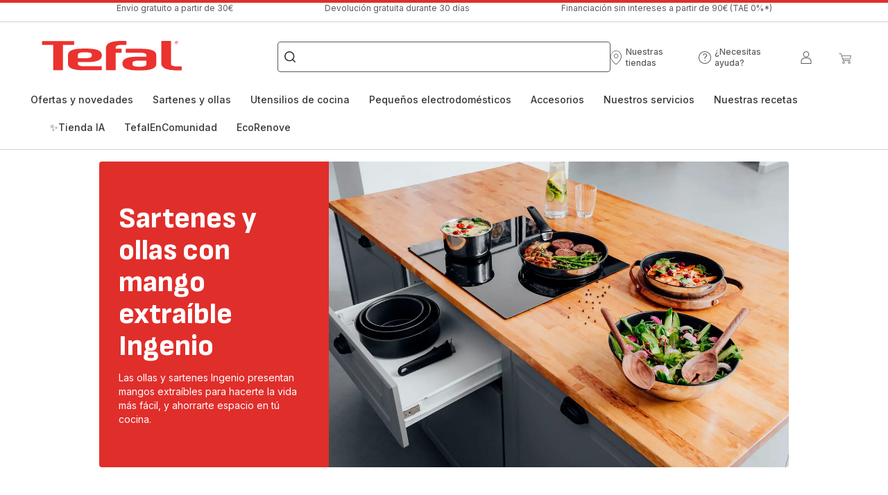

--- FILE ---
content_type: text/html; charset=utf-8
request_url: https://www.tefal.es/Sartenes-y-ollas-Ingenio/c/ingenio-mango-extraible
body_size: 106995
content:
<!DOCTYPE html><html lang="es" dir="ltr"><head>
    <meta charset="utf-8">
    <title>Sartenes y ollas con mango extraíble Ingenio</title>
    <base href="/">
    <meta name="viewport" content="width=device-width, initial-scale=1">
    
    <link rel="preconnect" href="https://brandsites.api.groupe-seb.com" />
    <link rel="dns-prefetch" href="https://brandsites.api.groupe-seb.com" />
  
    <link rel="preconnect" href="https://twicpics.tefal.es" />
    <link rel="dns-prefetch" href="https://twicpics.tefal.es" />
  
    
    
    <script>localStorage.setItem('spartacus⚿⚿language', '"es"')</script>
    <script type="text/javascript">
      const userAgent = navigator.userAgent;
      if (!(/bot|crawl|slurp|spider|mediapartners|Qualys/i.test(userAgent)) && !(userAgent === '' || userAgent === null || userAgent === undefined)) {
        ;window.NREUM||(NREUM={});NREUM.init={distributed_tracing:{enabled:true},privacy:{cookies_enabled:true},ajax:{deny_list:["bam.nr-data.net"]}};
        ;NREUM.loader_config={
          agentID: "1103312215",
          accountID: "1663259",
          trustKey: "1059767",
          xpid: 'VQABUlRWARABVFZSBQcCXl0E',
          licenseKey: "517787514b",
          applicationID: "1103312215"
        };
        ;NREUM.info={
          beacon:"bam.nr-data.net",
          errorBeacon:"bam.nr-data.net",
          licenseKey:"517787514b",
          applicationID:"1103312215",
          sa:1
        };
        ;/*! For license information please see nr-loader-full-1.299.0.min.js.LICENSE.txt */
(()=>{var e,t,r={8122:(e,t,r)=>{"use strict";r.d(t,{a:()=>i});var n=r(944);function i(e,t){try{if(!e||"object"!=typeof e)return(0,n.R)(3);if(!t||"object"!=typeof t)return(0,n.R)(4);const r=Object.create(Object.getPrototypeOf(t),Object.getOwnPropertyDescriptors(t)),o=0===Object.keys(r).length?e:r;for(let a in o)if(void 0!==e[a])try{if(null===e[a]){r[a]=null;continue}Array.isArray(e[a])&&Array.isArray(t[a])?r[a]=Array.from(new Set([...e[a],...t[a]])):"object"==typeof e[a]&&"object"==typeof t[a]?r[a]=i(e[a],t[a]):r[a]=e[a]}catch(e){r[a]||(0,n.R)(1,e)}return r}catch(e){(0,n.R)(2,e)}}},2555:(e,t,r)=>{"use strict";r.d(t,{D:()=>s,f:()=>a});var n=r(384),i=r(8122);const o={beacon:n.NT.beacon,errorBeacon:n.NT.errorBeacon,licenseKey:void 0,applicationID:void 0,sa:void 0,queueTime:void 0,applicationTime:void 0,ttGuid:void 0,user:void 0,account:void 0,product:void 0,extra:void 0,jsAttributes:{},userAttributes:void 0,atts:void 0,transactionName:void 0,tNamePlain:void 0};function a(e){try{return!!e.licenseKey&&!!e.errorBeacon&&!!e.applicationID}catch(e){return!1}}const s=e=>(0,i.a)(e,o)},7699:(e,t,r)=>{"use strict";r.d(t,{It:()=>i,No:()=>n,qh:()=>a,uh:()=>o});const n=16e3,i=1e6,o="NR_CONTAINER_AGENT",a="SESSION_ERROR"},9324:(e,t,r)=>{"use strict";r.d(t,{F3:()=>i,Xs:()=>o,Yq:()=>a,xv:()=>n});const n="1.299.0",i="PROD",o="CDN",a="^2.0.0-alpha.18"},6154:(e,t,r)=>{"use strict";r.d(t,{OF:()=>u,RI:()=>i,WN:()=>f,bv:()=>o,gm:()=>a,lR:()=>l,m:()=>c,mw:()=>s,sb:()=>d});var n=r(1863);const i="undefined"!=typeof window&&!!window.document,o="undefined"!=typeof WorkerGlobalScope&&("undefined"!=typeof self&&self instanceof WorkerGlobalScope&&self.navigator instanceof WorkerNavigator||"undefined"!=typeof globalThis&&globalThis instanceof WorkerGlobalScope&&globalThis.navigator instanceof WorkerNavigator),a=i?window:"undefined"!=typeof WorkerGlobalScope&&("undefined"!=typeof self&&self instanceof WorkerGlobalScope&&self||"undefined"!=typeof globalThis&&globalThis instanceof WorkerGlobalScope&&globalThis),s=Boolean("hidden"===a?.document?.visibilityState),c=""+a?.location,u=/iPad|iPhone|iPod/.test(a.navigator?.userAgent),d=u&&"undefined"==typeof SharedWorker,l=(()=>{const e=a.navigator?.userAgent?.match(/Firefox[/\s](\d+\.\d+)/);return Array.isArray(e)&&e.length>=2?+e[1]:0})(),f=Date.now()-(0,n.t)()},7295:(e,t,r)=>{"use strict";r.d(t,{Xv:()=>a,gX:()=>i,iW:()=>o});var n=[];function i(e){if(!e||o(e))return!1;if(0===n.length)return!0;for(var t=0;t<n.length;t++){var r=n[t];if("*"===r.hostname)return!1;if(s(r.hostname,e.hostname)&&c(r.pathname,e.pathname))return!1}return!0}function o(e){return void 0===e.hostname}function a(e){if(n=[],e&&e.length)for(var t=0;t<e.length;t++){let r=e[t];if(!r)continue;0===r.indexOf("http://")?r=r.substring(7):0===r.indexOf("https://")&&(r=r.substring(8));const i=r.indexOf("/");let o,a;i>0?(o=r.substring(0,i),a=r.substring(i)):(o=r,a="");let[s]=o.split(":");n.push({hostname:s,pathname:a})}}function s(e,t){return!(e.length>t.length)&&t.indexOf(e)===t.length-e.length}function c(e,t){return 0===e.indexOf("/")&&(e=e.substring(1)),0===t.indexOf("/")&&(t=t.substring(1)),""===e||e===t}},3241:(e,t,r)=>{"use strict";r.d(t,{W:()=>o});var n=r(6154);const i="newrelic";function o(e={}){try{n.gm.dispatchEvent(new CustomEvent(i,{detail:e}))}catch(e){}}},1687:(e,t,r)=>{"use strict";r.d(t,{Ak:()=>u,Ze:()=>f,x3:()=>d});var n=r(3241),i=r(7836),o=r(3606),a=r(860),s=r(2646);const c={};function u(e,t){const r={staged:!1,priority:a.P3[t]||0};l(e),c[e].get(t)||c[e].set(t,r)}function d(e,t){e&&c[e]&&(c[e].get(t)&&c[e].delete(t),p(e,t,!1),c[e].size&&h(e))}function l(e){if(!e)throw new Error("agentIdentifier required");c[e]||(c[e]=new Map)}function f(e="",t="feature",r=!1){if(l(e),!e||!c[e].get(t)||r)return p(e,t);c[e].get(t).staged=!0,h(e)}function h(e){const t=Array.from(c[e]);t.every((([e,t])=>t.staged))&&(t.sort(((e,t)=>e[1].priority-t[1].priority)),t.forEach((([t])=>{c[e].delete(t),p(e,t)})))}function p(e,t,r=!0){const a=e?i.ee.get(e):i.ee,c=o.i.handlers;if(!a.aborted&&a.backlog&&c){if((0,n.W)({agentIdentifier:e,type:"lifecycle",name:"drain",feature:t}),r){const e=a.backlog[t],r=c[t];if(r){for(let t=0;e&&t<e.length;++t)g(e[t],r);Object.entries(r).forEach((([e,t])=>{Object.values(t||{}).forEach((t=>{t[0]?.on&&t[0]?.context()instanceof s.y&&t[0].on(e,t[1])}))}))}}a.isolatedBacklog||delete c[t],a.backlog[t]=null,a.emit("drain-"+t,[])}}function g(e,t){var r=e[1];Object.values(t[r]||{}).forEach((t=>{var r=e[0];if(t[0]===r){var n=t[1],i=e[3],o=e[2];n.apply(i,o)}}))}},7836:(e,t,r)=>{"use strict";r.d(t,{P:()=>s,ee:()=>c});var n=r(384),i=r(8990),o=r(2646),a=r(5607);const s="nr@context:".concat(a.W),c=function e(t,r){var n={},a={},d={},l=!1;try{l=16===r.length&&u.initializedAgents?.[r]?.runtime.isolatedBacklog}catch(e){}var f={on:p,addEventListener:p,removeEventListener:function(e,t){var r=n[e];if(!r)return;for(var i=0;i<r.length;i++)r[i]===t&&r.splice(i,1)},emit:function(e,r,n,i,o){!1!==o&&(o=!0);if(c.aborted&&!i)return;t&&o&&t.emit(e,r,n);var s=h(n);g(e).forEach((e=>{e.apply(s,r)}));var u=v()[a[e]];u&&u.push([f,e,r,s]);return s},get:m,listeners:g,context:h,buffer:function(e,t){const r=v();if(t=t||"feature",f.aborted)return;Object.entries(e||{}).forEach((([e,n])=>{a[n]=t,t in r||(r[t]=[])}))},abort:function(){f._aborted=!0,Object.keys(f.backlog).forEach((e=>{delete f.backlog[e]}))},isBuffering:function(e){return!!v()[a[e]]},debugId:r,backlog:l?{}:t&&"object"==typeof t.backlog?t.backlog:{},isolatedBacklog:l};return Object.defineProperty(f,"aborted",{get:()=>{let e=f._aborted||!1;return e||(t&&(e=t.aborted),e)}}),f;function h(e){return e&&e instanceof o.y?e:e?(0,i.I)(e,s,(()=>new o.y(s))):new o.y(s)}function p(e,t){n[e]=g(e).concat(t)}function g(e){return n[e]||[]}function m(t){return d[t]=d[t]||e(f,t)}function v(){return f.backlog}}(void 0,"globalEE"),u=(0,n.Zm)();u.ee||(u.ee=c)},2646:(e,t,r)=>{"use strict";r.d(t,{y:()=>n});class n{constructor(e){this.contextId=e}}},9908:(e,t,r)=>{"use strict";r.d(t,{d:()=>n,p:()=>i});var n=r(7836).ee.get("handle");function i(e,t,r,i,o){o?(o.buffer([e],i),o.emit(e,t,r)):(n.buffer([e],i),n.emit(e,t,r))}},3606:(e,t,r)=>{"use strict";r.d(t,{i:()=>o});var n=r(9908);o.on=a;var i=o.handlers={};function o(e,t,r,o){a(o||n.d,i,e,t,r)}function a(e,t,r,i,o){o||(o="feature"),e||(e=n.d);var a=t[o]=t[o]||{};(a[r]=a[r]||[]).push([e,i])}},3878:(e,t,r)=>{"use strict";function n(e,t){return{capture:e,passive:!1,signal:t}}function i(e,t,r=!1,i){window.addEventListener(e,t,n(r,i))}function o(e,t,r=!1,i){document.addEventListener(e,t,n(r,i))}r.d(t,{DD:()=>o,jT:()=>n,sp:()=>i})},5607:(e,t,r)=>{"use strict";r.d(t,{W:()=>n});const n=(0,r(9566).bz)()},9566:(e,t,r)=>{"use strict";r.d(t,{LA:()=>s,ZF:()=>c,bz:()=>a,el:()=>u});var n=r(6154);const i="xxxxxxxx-xxxx-4xxx-yxxx-xxxxxxxxxxxx";function o(e,t){return e?15&e[t]:16*Math.random()|0}function a(){const e=n.gm?.crypto||n.gm?.msCrypto;let t,r=0;return e&&e.getRandomValues&&(t=e.getRandomValues(new Uint8Array(30))),i.split("").map((e=>"x"===e?o(t,r++).toString(16):"y"===e?(3&o()|8).toString(16):e)).join("")}function s(e){const t=n.gm?.crypto||n.gm?.msCrypto;let r,i=0;t&&t.getRandomValues&&(r=t.getRandomValues(new Uint8Array(e)));const a=[];for(var s=0;s<e;s++)a.push(o(r,i++).toString(16));return a.join("")}function c(){return s(16)}function u(){return s(32)}},2614:(e,t,r)=>{"use strict";r.d(t,{BB:()=>a,H3:()=>n,g:()=>u,iL:()=>c,tS:()=>s,uh:()=>i,wk:()=>o});const n="NRBA",i="SESSION",o=144e5,a=18e5,s={STARTED:"session-started",PAUSE:"session-pause",RESET:"session-reset",RESUME:"session-resume",UPDATE:"session-update"},c={SAME_TAB:"same-tab",CROSS_TAB:"cross-tab"},u={OFF:0,FULL:1,ERROR:2}},1863:(e,t,r)=>{"use strict";function n(){return Math.floor(performance.now())}r.d(t,{t:()=>n})},7485:(e,t,r)=>{"use strict";r.d(t,{D:()=>i});var n=r(6154);function i(e){if(0===(e||"").indexOf("data:"))return{protocol:"data"};try{const t=new URL(e,location.href),r={port:t.port,hostname:t.hostname,pathname:t.pathname,search:t.search,protocol:t.protocol.slice(0,t.protocol.indexOf(":")),sameOrigin:t.protocol===n.gm?.location?.protocol&&t.host===n.gm?.location?.host};return r.port&&""!==r.port||("http:"===t.protocol&&(r.port="80"),"https:"===t.protocol&&(r.port="443")),r.pathname&&""!==r.pathname?r.pathname.startsWith("/")||(r.pathname="/".concat(r.pathname)):r.pathname="/",r}catch(e){return{}}}},944:(e,t,r)=>{"use strict";r.d(t,{R:()=>i});var n=r(3241);function i(e,t){"function"==typeof console.debug&&(console.debug("New Relic Warning: https://github.com/newrelic/newrelic-browser-agent/blob/main/docs/warning-codes.md#".concat(e),t),(0,n.W)({agentIdentifier:null,drained:null,type:"data",name:"warn",feature:"warn",data:{code:e,secondary:t}}))}},5701:(e,t,r)=>{"use strict";r.d(t,{B:()=>o,t:()=>a});var n=r(3241);const i=new Set,o={};function a(e,t){const r=t.agentIdentifier;o[r]??={},e&&"object"==typeof e&&(i.has(r)||(t.ee.emit("rumresp",[e]),o[r]=e,i.add(r),(0,n.W)({agentIdentifier:r,loaded:!0,drained:!0,type:"lifecycle",name:"load",feature:void 0,data:e})))}},8990:(e,t,r)=>{"use strict";r.d(t,{I:()=>i});var n=Object.prototype.hasOwnProperty;function i(e,t,r){if(n.call(e,t))return e[t];var i=r();if(Object.defineProperty&&Object.keys)try{return Object.defineProperty(e,t,{value:i,writable:!0,enumerable:!1}),i}catch(e){}return e[t]=i,i}},6389:(e,t,r)=>{"use strict";function n(e,t=500,r={}){const n=r?.leading||!1;let i;return(...r)=>{n&&void 0===i&&(e.apply(this,r),i=setTimeout((()=>{i=clearTimeout(i)}),t)),n||(clearTimeout(i),i=setTimeout((()=>{e.apply(this,r)}),t))}}function i(e){let t=!1;return(...r)=>{t||(t=!0,e.apply(this,r))}}r.d(t,{J:()=>i,s:()=>n})},1910:(e,t,r)=>{"use strict";r.d(t,{i:()=>o});var n=r(944);const i=new Map;function o(...e){return e.every((e=>{if(i.has(e))return i.get(e);const t="function"==typeof e&&e.toString().includes("[native code]");return t||(0,n.R)(64,e?.name||e?.toString()),i.set(e,t),t}))}},3304:(e,t,r)=>{"use strict";r.d(t,{A:()=>o});var n=r(7836);const i=()=>{const e=new WeakSet;return(t,r)=>{if("object"==typeof r&&null!==r){if(e.has(r))return;e.add(r)}return r}};function o(e){try{return JSON.stringify(e,i())??""}catch(e){try{n.ee.emit("internal-error",[e])}catch(e){}return""}}},3496:(e,t,r)=>{"use strict";function n(e){return!e||!(!e.licenseKey||!e.applicationID)}function i(e,t){return!e||e.licenseKey===t.info.licenseKey&&e.applicationID===t.info.applicationID}r.d(t,{A:()=>i,I:()=>n})},5289:(e,t,r)=>{"use strict";r.d(t,{GG:()=>o,Qr:()=>s,sB:()=>a});var n=r(3878);function i(){return"undefined"==typeof document||"complete"===document.readyState}function o(e,t){if(i())return e();(0,n.sp)("load",e,t)}function a(e){if(i())return e();(0,n.DD)("DOMContentLoaded",e)}function s(e){if(i())return e();(0,n.sp)("popstate",e)}},384:(e,t,r)=>{"use strict";r.d(t,{NT:()=>a,US:()=>d,Zm:()=>s,bQ:()=>u,dV:()=>c,pV:()=>l});var n=r(6154),i=r(1863),o=r(1910);const a={beacon:"bam.nr-data.net",errorBeacon:"bam.nr-data.net"};function s(){return n.gm.NREUM||(n.gm.NREUM={}),void 0===n.gm.newrelic&&(n.gm.newrelic=n.gm.NREUM),n.gm.NREUM}function c(){let e=s();return e.o||(e.o={ST:n.gm.setTimeout,SI:n.gm.setImmediate||n.gm.setInterval,CT:n.gm.clearTimeout,XHR:n.gm.XMLHttpRequest,REQ:n.gm.Request,EV:n.gm.Event,PR:n.gm.Promise,MO:n.gm.MutationObserver,FETCH:n.gm.fetch,WS:n.gm.WebSocket},(0,o.i)(...Object.values(e.o))),e}function u(e,t){let r=s();r.initializedAgents??={},t.initializedAt={ms:(0,i.t)(),date:new Date},r.initializedAgents[e]=t}function d(e,t){s()[e]=t}function l(){return function(){let e=s();const t=e.info||{};e.info={beacon:a.beacon,errorBeacon:a.errorBeacon,...t}}(),function(){let e=s();const t=e.init||{};e.init={...t}}(),c(),function(){let e=s();const t=e.loader_config||{};e.loader_config={...t}}(),s()}},2843:(e,t,r)=>{"use strict";r.d(t,{u:()=>i});var n=r(3878);function i(e,t=!1,r,i){(0,n.DD)("visibilitychange",(function(){if(t)return void("hidden"===document.visibilityState&&e());e(document.visibilityState)}),r,i)}},8139:(e,t,r)=>{"use strict";r.d(t,{u:()=>f});var n=r(7836),i=r(3434),o=r(8990),a=r(6154);const s={},c=a.gm.XMLHttpRequest,u="addEventListener",d="removeEventListener",l="nr@wrapped:".concat(n.P);function f(e){var t=function(e){return(e||n.ee).get("events")}(e);if(s[t.debugId]++)return t;s[t.debugId]=1;var r=(0,i.YM)(t,!0);function f(e){r.inPlace(e,[u,d],"-",p)}function p(e,t){return e[1]}return"getPrototypeOf"in Object&&(a.RI&&h(document,f),c&&h(c.prototype,f),h(a.gm,f)),t.on(u+"-start",(function(e,t){var n=e[1];if(null!==n&&("function"==typeof n||"object"==typeof n)&&"newrelic"!==e[0]){var i=(0,o.I)(n,l,(function(){var e={object:function(){if("function"!=typeof n.handleEvent)return;return n.handleEvent.apply(n,arguments)},function:n}[typeof n];return e?r(e,"fn-",null,e.name||"anonymous"):n}));this.wrapped=e[1]=i}})),t.on(d+"-start",(function(e){e[1]=this.wrapped||e[1]})),t}function h(e,t,...r){let n=e;for(;"object"==typeof n&&!Object.prototype.hasOwnProperty.call(n,u);)n=Object.getPrototypeOf(n);n&&t(n,...r)}},3434:(e,t,r)=>{"use strict";r.d(t,{Jt:()=>o,YM:()=>u});var n=r(7836),i=r(5607);const o="nr@original:".concat(i.W),a=50;var s=Object.prototype.hasOwnProperty,c=!1;function u(e,t){return e||(e=n.ee),r.inPlace=function(e,t,n,i,o){n||(n="");const a="-"===n.charAt(0);for(let s=0;s<t.length;s++){const c=t[s],u=e[c];l(u)||(e[c]=r(u,a?c+n:n,i,c,o))}},r.flag=o,r;function r(t,r,n,c,u){return l(t)?t:(r||(r=""),nrWrapper[o]=t,function(e,t,r){if(Object.defineProperty&&Object.keys)try{return Object.keys(e).forEach((function(r){Object.defineProperty(t,r,{get:function(){return e[r]},set:function(t){return e[r]=t,t}})})),t}catch(e){d([e],r)}for(var n in e)s.call(e,n)&&(t[n]=e[n])}(t,nrWrapper,e),nrWrapper);function nrWrapper(){var o,s,l,f;let h;try{s=this,o=[...arguments],l="function"==typeof n?n(o,s):n||{}}catch(t){d([t,"",[o,s,c],l],e)}i(r+"start",[o,s,c],l,u);const p=performance.now();let g;try{return f=t.apply(s,o),g=performance.now(),f}catch(e){throw g=performance.now(),i(r+"err",[o,s,e],l,u),h=e,h}finally{const e=g-p,t={start:p,end:g,duration:e,isLongTask:e>=a,methodName:c,thrownError:h};t.isLongTask&&i("long-task",[t,s],l,u),i(r+"end",[o,s,f],l,u)}}}function i(r,n,i,o){if(!c||t){var a=c;c=!0;try{e.emit(r,n,i,t,o)}catch(t){d([t,r,n,i],e)}c=a}}}function d(e,t){t||(t=n.ee);try{t.emit("internal-error",e)}catch(e){}}function l(e){return!(e&&"function"==typeof e&&e.apply&&!e[o])}},9300:(e,t,r)=>{"use strict";r.d(t,{T:()=>n});const n=r(860).K7.ajax},3333:(e,t,r)=>{"use strict";r.d(t,{$v:()=>d,TZ:()=>n,Xh:()=>c,Zp:()=>i,kd:()=>u,mq:()=>s,nf:()=>a,qN:()=>o});const n=r(860).K7.genericEvents,i=["auxclick","click","copy","keydown","paste","scrollend"],o=["focus","blur"],a=4,s=1e3,c=2e3,u=["PageAction","UserAction","BrowserPerformance"],d={MARKS:"experimental.marks",MEASURES:"experimental.measures",RESOURCES:"experimental.resources"}},6774:(e,t,r)=>{"use strict";r.d(t,{T:()=>n});const n=r(860).K7.jserrors},993:(e,t,r)=>{"use strict";r.d(t,{A$:()=>o,ET:()=>a,TZ:()=>s,p_:()=>i});var n=r(860);const i={ERROR:"ERROR",WARN:"WARN",INFO:"INFO",DEBUG:"DEBUG",TRACE:"TRACE"},o={OFF:0,ERROR:1,WARN:2,INFO:3,DEBUG:4,TRACE:5},a="log",s=n.K7.logging},3785:(e,t,r)=>{"use strict";r.d(t,{R:()=>c,b:()=>u});var n=r(9908),i=r(1863),o=r(860),a=r(8154),s=r(993);function c(e,t,r={},c=s.p_.INFO,u,d=(0,i.t)()){(0,n.p)(a.xV,["API/logging/".concat(c.toLowerCase(),"/called")],void 0,o.K7.metrics,e),(0,n.p)(s.ET,[d,t,r,c,u],void 0,o.K7.logging,e)}function u(e){return"string"==typeof e&&Object.values(s.p_).some((t=>t===e.toUpperCase().trim()))}},8154:(e,t,r)=>{"use strict";r.d(t,{z_:()=>o,XG:()=>s,TZ:()=>n,rs:()=>i,xV:()=>a});r(6154),r(9566),r(384);const n=r(860).K7.metrics,i="sm",o="cm",a="storeSupportabilityMetrics",s="storeEventMetrics"},6630:(e,t,r)=>{"use strict";r.d(t,{T:()=>n});const n=r(860).K7.pageViewEvent},782:(e,t,r)=>{"use strict";r.d(t,{T:()=>n});const n=r(860).K7.pageViewTiming},6344:(e,t,r)=>{"use strict";r.d(t,{BB:()=>d,G4:()=>o,Qb:()=>l,TZ:()=>i,Ug:()=>a,_s:()=>s,bc:()=>u,yP:()=>c});var n=r(2614);const i=r(860).K7.sessionReplay,o={RECORD:"recordReplay",PAUSE:"pauseReplay",ERROR_DURING_REPLAY:"errorDuringReplay"},a=.12,s={DomContentLoaded:0,Load:1,FullSnapshot:2,IncrementalSnapshot:3,Meta:4,Custom:5},c={[n.g.ERROR]:15e3,[n.g.FULL]:3e5,[n.g.OFF]:0},u={RESET:{message:"Session was reset",sm:"Reset"},IMPORT:{message:"Recorder failed to import",sm:"Import"},TOO_MANY:{message:"429: Too Many Requests",sm:"Too-Many"},TOO_BIG:{message:"Payload was too large",sm:"Too-Big"},CROSS_TAB:{message:"Session Entity was set to OFF on another tab",sm:"Cross-Tab"},ENTITLEMENTS:{message:"Session Replay is not allowed and will not be started",sm:"Entitlement"}},d=5e3,l={API:"api",RESUME:"resume",SWITCH_TO_FULL:"switchToFull",INITIALIZE:"initialize",PRELOAD:"preload"}},5270:(e,t,r)=>{"use strict";r.d(t,{Aw:()=>a,SR:()=>o,rF:()=>s});var n=r(384),i=r(7767);function o(e){return!!(0,n.dV)().o.MO&&(0,i.V)(e)&&!0===e?.session_trace.enabled}function a(e){return!0===e?.session_replay.preload&&o(e)}function s(e,t){try{if("string"==typeof t?.type){if("password"===t.type.toLowerCase())return"*".repeat(e?.length||0);if(void 0!==t?.dataset?.nrUnmask||t?.classList?.contains("nr-unmask"))return e}}catch(e){}return"string"==typeof e?e.replace(/[\S]/g,"*"):"*".repeat(e?.length||0)}},3738:(e,t,r)=>{"use strict";r.d(t,{He:()=>i,Kp:()=>s,Lc:()=>u,Rz:()=>d,TZ:()=>n,bD:()=>o,d3:()=>a,jx:()=>l,sl:()=>f,uP:()=>c});const n=r(860).K7.sessionTrace,i="bstResource",o="resource",a="-start",s="-end",c="fn"+a,u="fn"+s,d="pushState",l=1e3,f=3e4},4234:(e,t,r)=>{"use strict";r.d(t,{W:()=>o});var n=r(7836),i=r(1687);class o{constructor(e,t){this.agentIdentifier=e,this.ee=n.ee.get(e),this.featureName=t,this.blocked=!1}deregisterDrain(){(0,i.x3)(this.agentIdentifier,this.featureName)}}},7767:(e,t,r)=>{"use strict";r.d(t,{V:()=>i});var n=r(6154);const i=e=>n.RI&&!0===e?.privacy.cookies_enabled},1741:(e,t,r)=>{"use strict";r.d(t,{W:()=>o});var n=r(944),i=r(4261);class o{#e(e,...t){if(this[e]!==o.prototype[e])return this[e](...t);(0,n.R)(35,e)}addPageAction(e,t){return this.#e(i.hG,e,t)}register(e){return this.#e(i.eY,e)}recordCustomEvent(e,t){return this.#e(i.fF,e,t)}setPageViewName(e,t){return this.#e(i.Fw,e,t)}setCustomAttribute(e,t,r){return this.#e(i.cD,e,t,r)}noticeError(e,t){return this.#e(i.o5,e,t)}setUserId(e){return this.#e(i.Dl,e)}setApplicationVersion(e){return this.#e(i.nb,e)}setErrorHandler(e){return this.#e(i.bt,e)}addRelease(e,t){return this.#e(i.k6,e,t)}log(e,t){return this.#e(i.$9,e,t)}start(){return this.#e(i.d3)}finished(e){return this.#e(i.BL,e)}recordReplay(){return this.#e(i.CH)}pauseReplay(){return this.#e(i.Tb)}addToTrace(e){return this.#e(i.U2,e)}setCurrentRouteName(e){return this.#e(i.PA,e)}interaction(){return this.#e(i.dT)}wrapLogger(e,t,r){return this.#e(i.Wb,e,t,r)}measure(e,t){return this.#e(i.V1,e,t)}}},4261:(e,t,r)=>{"use strict";r.d(t,{$9:()=>u,BL:()=>s,CH:()=>h,Dl:()=>R,Fw:()=>y,PA:()=>m,Pl:()=>n,Tb:()=>l,U2:()=>o,V1:()=>T,Wb:()=>w,bt:()=>b,cD:()=>v,d3:()=>x,dT:()=>c,eY:()=>p,fF:()=>f,hG:()=>i,k6:()=>a,nb:()=>g,o5:()=>d});const n="api-",i="addPageAction",o="addToTrace",a="addRelease",s="finished",c="interaction",u="log",d="noticeError",l="pauseReplay",f="recordCustomEvent",h="recordReplay",p="register",g="setApplicationVersion",m="setCurrentRouteName",v="setCustomAttribute",b="setErrorHandler",y="setPageViewName",R="setUserId",x="start",w="wrapLogger",T="measure"},5205:(e,t,r)=>{"use strict";r.d(t,{j:()=>A});var n=r(384),i=r(1741);var o=r(2555),a=r(3333);const s=e=>{if(!e||"string"!=typeof e)return!1;try{document.createDocumentFragment().querySelector(e)}catch{return!1}return!0};var c=r(2614),u=r(944),d=r(8122);const l="[data-nr-mask]",f=e=>(0,d.a)(e,(()=>{const e={feature_flags:[],experimental:{marks:!1,measures:!1,resources:!1},mask_selector:"*",block_selector:"[data-nr-block]",mask_input_options:{color:!1,date:!1,"datetime-local":!1,email:!1,month:!1,number:!1,range:!1,search:!1,tel:!1,text:!1,time:!1,url:!1,week:!1,textarea:!1,select:!1,password:!0}};return{ajax:{deny_list:void 0,block_internal:!0,enabled:!0,autoStart:!0},api:{allow_registered_children:!0,duplicate_registered_data:!1},distributed_tracing:{enabled:void 0,exclude_newrelic_header:void 0,cors_use_newrelic_header:void 0,cors_use_tracecontext_headers:void 0,allowed_origins:void 0},get feature_flags(){return e.feature_flags},set feature_flags(t){e.feature_flags=t},generic_events:{enabled:!0,autoStart:!0},harvest:{interval:30},jserrors:{enabled:!0,autoStart:!0},logging:{enabled:!0,autoStart:!0},metrics:{enabled:!0,autoStart:!0},obfuscate:void 0,page_action:{enabled:!0},page_view_event:{enabled:!0,autoStart:!0},page_view_timing:{enabled:!0,autoStart:!0},performance:{get capture_marks(){return e.feature_flags.includes(a.$v.MARKS)||e.experimental.marks},set capture_marks(t){e.experimental.marks=t},get capture_measures(){return e.feature_flags.includes(a.$v.MEASURES)||e.experimental.measures},set capture_measures(t){e.experimental.measures=t},capture_detail:!0,resources:{get enabled(){return e.feature_flags.includes(a.$v.RESOURCES)||e.experimental.resources},set enabled(t){e.experimental.resources=t},asset_types:[],first_party_domains:[],ignore_newrelic:!0}},privacy:{cookies_enabled:!0},proxy:{assets:void 0,beacon:void 0},session:{expiresMs:c.wk,inactiveMs:c.BB},session_replay:{autoStart:!0,enabled:!1,preload:!1,sampling_rate:10,error_sampling_rate:100,collect_fonts:!1,inline_images:!1,fix_stylesheets:!0,mask_all_inputs:!0,get mask_text_selector(){return e.mask_selector},set mask_text_selector(t){s(t)?e.mask_selector="".concat(t,",").concat(l):""===t||null===t?e.mask_selector=l:(0,u.R)(5,t)},get block_class(){return"nr-block"},get ignore_class(){return"nr-ignore"},get mask_text_class(){return"nr-mask"},get block_selector(){return e.block_selector},set block_selector(t){s(t)?e.block_selector+=",".concat(t):""!==t&&(0,u.R)(6,t)},get mask_input_options(){return e.mask_input_options},set mask_input_options(t){t&&"object"==typeof t?e.mask_input_options={...t,password:!0}:(0,u.R)(7,t)}},session_trace:{enabled:!0,autoStart:!0},soft_navigations:{enabled:!0,autoStart:!0},spa:{enabled:!0,autoStart:!0},ssl:void 0,user_actions:{enabled:!0,elementAttributes:["id","className","tagName","type"]}}})());var h=r(6154),p=r(9324);let g=0;const m={buildEnv:p.F3,distMethod:p.Xs,version:p.xv,originTime:h.WN},v={appMetadata:{},customTransaction:void 0,denyList:void 0,disabled:!1,entityManager:void 0,harvester:void 0,isolatedBacklog:!1,isRecording:!1,loaderType:void 0,maxBytes:3e4,obfuscator:void 0,onerror:void 0,ptid:void 0,releaseIds:{},session:void 0,timeKeeper:void 0,jsAttributesMetadata:{bytes:0},get harvestCount(){return++g}},b=e=>{const t=(0,d.a)(e,v),r=Object.keys(m).reduce(((e,t)=>(e[t]={value:m[t],writable:!1,configurable:!0,enumerable:!0},e)),{});return Object.defineProperties(t,r)};var y=r(5701);const R=e=>{const t=e.startsWith("http");e+="/",r.p=t?e:"https://"+e};var x=r(7836),w=r(3241);const T={accountID:void 0,trustKey:void 0,agentID:void 0,licenseKey:void 0,applicationID:void 0,xpid:void 0},E=e=>(0,d.a)(e,T),_=new Set;function A(e,t={},r,a){let{init:s,info:c,loader_config:u,runtime:d={},exposed:l=!0}=t;if(!c){const e=(0,n.pV)();s=e.init,c=e.info,u=e.loader_config}e.init=f(s||{}),e.loader_config=E(u||{}),c.jsAttributes??={},h.bv&&(c.jsAttributes.isWorker=!0),e.info=(0,o.D)(c);const p=e.init,g=[c.beacon,c.errorBeacon];_.has(e.agentIdentifier)||(p.proxy.assets&&(R(p.proxy.assets),g.push(p.proxy.assets)),p.proxy.beacon&&g.push(p.proxy.beacon),e.beacons=[...g],function(e){const t=(0,n.pV)();Object.getOwnPropertyNames(i.W.prototype).forEach((r=>{const n=i.W.prototype[r];if("function"!=typeof n||"constructor"===n)return;let o=t[r];e[r]&&!1!==e.exposed&&"micro-agent"!==e.runtime?.loaderType&&(t[r]=(...t)=>{const n=e[r](...t);return o?o(...t):n})}))}(e),(0,n.US)("activatedFeatures",y.B),e.runSoftNavOverSpa&&=!0===p.soft_navigations.enabled&&p.feature_flags.includes("soft_nav")),d.denyList=[...p.ajax.deny_list||[],...p.ajax.block_internal?g:[]],d.ptid=e.agentIdentifier,d.loaderType=r,e.runtime=b(d),_.has(e.agentIdentifier)||(e.ee=x.ee.get(e.agentIdentifier),e.exposed=l,(0,w.W)({agentIdentifier:e.agentIdentifier,drained:!!y.B?.[e.agentIdentifier],type:"lifecycle",name:"initialize",feature:void 0,data:e.config})),_.add(e.agentIdentifier)}},8374:(e,t,r)=>{r.nc=(()=>{try{return document?.currentScript?.nonce}catch(e){}return""})()},860:(e,t,r)=>{"use strict";r.d(t,{$J:()=>d,K7:()=>c,P3:()=>u,XX:()=>i,Yy:()=>s,df:()=>o,qY:()=>n,v4:()=>a});const n="events",i="jserrors",o="browser/blobs",a="rum",s="browser/logs",c={ajax:"ajax",genericEvents:"generic_events",jserrors:i,logging:"logging",metrics:"metrics",pageAction:"page_action",pageViewEvent:"page_view_event",pageViewTiming:"page_view_timing",sessionReplay:"session_replay",sessionTrace:"session_trace",softNav:"soft_navigations",spa:"spa"},u={[c.pageViewEvent]:1,[c.pageViewTiming]:2,[c.metrics]:3,[c.jserrors]:4,[c.spa]:5,[c.ajax]:6,[c.sessionTrace]:7,[c.softNav]:8,[c.sessionReplay]:9,[c.logging]:10,[c.genericEvents]:11},d={[c.pageViewEvent]:a,[c.pageViewTiming]:n,[c.ajax]:n,[c.spa]:n,[c.softNav]:n,[c.metrics]:i,[c.jserrors]:i,[c.sessionTrace]:o,[c.sessionReplay]:o,[c.logging]:s,[c.genericEvents]:"ins"}}},n={};function i(e){var t=n[e];if(void 0!==t)return t.exports;var o=n[e]={exports:{}};return r[e](o,o.exports,i),o.exports}i.m=r,i.d=(e,t)=>{for(var r in t)i.o(t,r)&&!i.o(e,r)&&Object.defineProperty(e,r,{enumerable:!0,get:t[r]})},i.f={},i.e=e=>Promise.all(Object.keys(i.f).reduce(((t,r)=>(i.f[r](e,t),t)),[])),i.u=e=>({95:"nr-full-compressor",222:"nr-full-recorder",891:"nr-full"}[e]+"-1.299.0.min.js"),i.o=(e,t)=>Object.prototype.hasOwnProperty.call(e,t),e={},t="NRBA-1.299.0.PROD:",i.l=(r,n,o,a)=>{if(e[r])e[r].push(n);else{var s,c;if(void 0!==o)for(var u=document.getElementsByTagName("script"),d=0;d<u.length;d++){var l=u[d];if(l.getAttribute("src")==r||l.getAttribute("data-webpack")==t+o){s=l;break}}if(!s){c=!0;var f={891:"sha512-mDMx3jS+hIoGS7tBseu+k2zPqU6n6pTJOQvDTXT2ppatJ1HNnA/VkWCHmab8Rhd+19YfmlUmCEUc1xlWzCmcCw==",222:"sha512-haqQ9y3REbdlfINdzlM/4nAg4OdftO7z40XdwKda202eUWojGcyKOpa60y4hJokwI6oZc/+jiDFE2GhDFIVWww==",95:"sha512-nLMcl84yLIeO2Nd/BH+0MvCtfl8PEYVG29NrIaF7drt9ereKcCGbmR1CK9c/ey9k4Y3eBm8LukySzppjj5Ll2g=="};(s=document.createElement("script")).charset="utf-8",s.timeout=120,i.nc&&s.setAttribute("nonce",i.nc),s.setAttribute("data-webpack",t+o),s.src=r,0!==s.src.indexOf(window.location.origin+"/")&&(s.crossOrigin="anonymous"),f[a]&&(s.integrity=f[a])}e[r]=[n];var h=(t,n)=>{s.onerror=s.onload=null,clearTimeout(p);var i=e[r];if(delete e[r],s.parentNode&&s.parentNode.removeChild(s),i&&i.forEach((e=>e(n))),t)return t(n)},p=setTimeout(h.bind(null,void 0,{type:"timeout",target:s}),12e4);s.onerror=h.bind(null,s.onerror),s.onload=h.bind(null,s.onload),c&&document.head.appendChild(s)}},i.r=e=>{"undefined"!=typeof Symbol&&Symbol.toStringTag&&Object.defineProperty(e,Symbol.toStringTag,{value:"Module"}),Object.defineProperty(e,"__esModule",{value:!0})},i.p="https://js-agent.newrelic.com/",(()=>{var e={85:0,959:0};i.f.j=(t,r)=>{var n=i.o(e,t)?e[t]:void 0;if(0!==n)if(n)r.push(n[2]);else{var o=new Promise(((r,i)=>n=e[t]=[r,i]));r.push(n[2]=o);var a=i.p+i.u(t),s=new Error;i.l(a,(r=>{if(i.o(e,t)&&(0!==(n=e[t])&&(e[t]=void 0),n)){var o=r&&("load"===r.type?"missing":r.type),a=r&&r.target&&r.target.src;s.message="Loading chunk "+t+" failed.\n("+o+": "+a+")",s.name="ChunkLoadError",s.type=o,s.request=a,n[1](s)}}),"chunk-"+t,t)}};var t=(t,r)=>{var n,o,[a,s,c]=r,u=0;if(a.some((t=>0!==e[t]))){for(n in s)i.o(s,n)&&(i.m[n]=s[n]);if(c)c(i)}for(t&&t(r);u<a.length;u++)o=a[u],i.o(e,o)&&e[o]&&e[o][0](),e[o]=0},r=self["webpackChunk:NRBA-1.299.0.PROD"]=self["webpackChunk:NRBA-1.299.0.PROD"]||[];r.forEach(t.bind(null,0)),r.push=t.bind(null,r.push.bind(r))})(),(()=>{"use strict";i(8374);var e=i(9566),t=i(1741);class r extends t.W{agentIdentifier=(0,e.LA)(16)}var n=i(860);const o=Object.values(n.K7);var a=i(5205);var s=i(9908),c=i(1863),u=i(4261),d=i(3241),l=i(944),f=i(5701),h=i(8154);function p(e,t,i,o){const a=o||i;!a||a[e]&&a[e]!==r.prototype[e]||(a[e]=function(){(0,s.p)(h.xV,["API/"+e+"/called"],void 0,n.K7.metrics,i.ee),(0,d.W)({agentIdentifier:i.agentIdentifier,drained:!!f.B?.[i.agentIdentifier],type:"data",name:"api",feature:u.Pl+e,data:{}});try{return t.apply(this,arguments)}catch(e){(0,l.R)(23,e)}})}function g(e,t,r,n,i){const o=e.info;null===r?delete o.jsAttributes[t]:o.jsAttributes[t]=r,(i||null===r)&&(0,s.p)(u.Pl+n,[(0,c.t)(),t,r],void 0,"session",e.ee)}var m=i(1687),v=i(4234),b=i(5289),y=i(6154),R=i(5270),x=i(7767),w=i(6389),T=i(7699);class E extends v.W{constructor(e,t){super(e.agentIdentifier,t),this.agentRef=e,this.abortHandler=void 0,this.featAggregate=void 0,this.onAggregateImported=void 0,this.deferred=Promise.resolve(),!1===e.init[this.featureName].autoStart?this.deferred=new Promise(((t,r)=>{this.ee.on("manual-start-all",(0,w.J)((()=>{(0,m.Ak)(e.agentIdentifier,this.featureName),t()})))})):(0,m.Ak)(e.agentIdentifier,t)}importAggregator(e,t,r={}){if(this.featAggregate)return;let n;this.onAggregateImported=new Promise((e=>{n=e}));const o=async()=>{let o;await this.deferred;try{if((0,x.V)(e.init)){const{setupAgentSession:t}=await i.e(891).then(i.bind(i,8766));o=t(e)}}catch(e){(0,l.R)(20,e),this.ee.emit("internal-error",[e]),(0,s.p)(T.qh,[e],void 0,this.featureName,this.ee)}try{if(!this.#t(this.featureName,o,e.init))return(0,m.Ze)(this.agentIdentifier,this.featureName),void n(!1);const{Aggregate:i}=await t();this.featAggregate=new i(e,r),e.runtime.harvester.initializedAggregates.push(this.featAggregate),n(!0)}catch(e){(0,l.R)(34,e),this.abortHandler?.(),(0,m.Ze)(this.agentIdentifier,this.featureName,!0),n(!1),this.ee&&this.ee.abort()}};y.RI?(0,b.GG)((()=>o()),!0):o()}#t(e,t,r){if(this.blocked)return!1;switch(e){case n.K7.sessionReplay:return(0,R.SR)(r)&&!!t;case n.K7.sessionTrace:return!!t;default:return!0}}}var _=i(6630),A=i(2614);class S extends E{static featureName=_.T;constructor(e){var t;super(e,_.T),this.setupInspectionEvents(e.agentIdentifier),t=e,p(u.Fw,(function(e,r){"string"==typeof e&&("/"!==e.charAt(0)&&(e="/"+e),t.runtime.customTransaction=(r||"http://custom.transaction")+e,(0,s.p)(u.Pl+u.Fw,[(0,c.t)()],void 0,void 0,t.ee))}),t),this.ee.on("api-send-rum",((e,t)=>(0,s.p)("send-rum",[e,t],void 0,this.featureName,this.ee))),this.importAggregator(e,(()=>i.e(891).then(i.bind(i,7550))))}setupInspectionEvents(e){const t=(t,r)=>{t&&(0,d.W)({agentIdentifier:e,timeStamp:t.timeStamp,loaded:"complete"===t.target.readyState,type:"window",name:r,data:t.target.location+""})};(0,b.sB)((e=>{t(e,"DOMContentLoaded")})),(0,b.GG)((e=>{t(e,"load")})),(0,b.Qr)((e=>{t(e,"navigate")})),this.ee.on(A.tS.UPDATE,((t,r)=>{(0,d.W)({agentIdentifier:e,type:"lifecycle",name:"session",data:r})}))}}var O=i(384);var N=i(2843),I=i(3878),P=i(782);class k extends E{static featureName=P.T;constructor(e){super(e,P.T),y.RI&&((0,N.u)((()=>(0,s.p)("docHidden",[(0,c.t)()],void 0,P.T,this.ee)),!0),(0,I.sp)("pagehide",(()=>(0,s.p)("winPagehide",[(0,c.t)()],void 0,P.T,this.ee))),this.importAggregator(e,(()=>i.e(891).then(i.bind(i,9917)))))}}class j extends E{static featureName=h.TZ;constructor(e){super(e,h.TZ),y.RI&&document.addEventListener("securitypolicyviolation",(e=>{(0,s.p)(h.xV,["Generic/CSPViolation/Detected"],void 0,this.featureName,this.ee)})),this.importAggregator(e,(()=>i.e(891).then(i.bind(i,6555))))}}var C=i(6774),L=i(3304);class H{constructor(e,t,r,n,i){this.name="UncaughtError",this.message="string"==typeof e?e:(0,L.A)(e),this.sourceURL=t,this.line=r,this.column=n,this.__newrelic=i}}function M(e){return F(e)?e:new H(void 0!==e?.message?e.message:e,e?.filename||e?.sourceURL,e?.lineno||e?.line,e?.colno||e?.col,e?.__newrelic,e?.cause)}function D(e){const t="Unhandled Promise Rejection: ";if(!e?.reason)return;if(F(e.reason)){try{e.reason.message.startsWith(t)||(e.reason.message=t+e.reason.message)}catch(e){}return M(e.reason)}const r=M(e.reason);return(r.message||"").startsWith(t)||(r.message=t+r.message),r}function K(e){if(e.error instanceof SyntaxError&&!/:\d+$/.test(e.error.stack?.trim())){const t=new H(e.message,e.filename,e.lineno,e.colno,e.error.__newrelic,e.cause);return t.name=SyntaxError.name,t}return F(e.error)?e.error:M(e)}function F(e){return e instanceof Error&&!!e.stack}function W(e,t,r,i,o=(0,c.t)()){"string"==typeof e&&(e=new Error(e)),(0,s.p)("err",[e,o,!1,t,r.runtime.isRecording,void 0,i],void 0,n.K7.jserrors,r.ee),(0,s.p)("uaErr",[],void 0,n.K7.genericEvents,r.ee)}var B=i(3496),U=i(993),G=i(3785);function V(e,{customAttributes:t={},level:r=U.p_.INFO}={},n,i,o=(0,c.t)()){(0,G.R)(n.ee,e,t,r,i,o)}function z(e,t,r,i,o=(0,c.t)()){(0,s.p)(u.Pl+u.hG,[o,e,t,i],void 0,n.K7.genericEvents,r.ee)}function Z(e){p(u.eY,(function(t){return function(e,t){const r={};let i,o;(0,l.R)(54,"newrelic.register"),e.init.api.allow_registered_children||(i=()=>(0,l.R)(55));t&&(0,B.I)(t)||(i=()=>(0,l.R)(48,t));const a={addPageAction:(n,i={})=>{u(z,[n,{...r,...i},e],t)},log:(n,i={})=>{u(V,[n,{...i,customAttributes:{...r,...i.customAttributes||{}}},e],t)},noticeError:(n,i={})=>{u(W,[n,{...r,...i},e],t)},setApplicationVersion:e=>{r["application.version"]=e},setCustomAttribute:(e,t)=>{r[e]=t},setUserId:e=>{r["enduser.id"]=e},metadata:{customAttributes:r,target:t,get connected(){return o||Promise.reject(new Error("Failed to connect"))}}};i?i():o=new Promise(((n,i)=>{try{const o=e.runtime?.entityManager;let s=!!o?.get().entityGuid,c=o?.getEntityGuidFor(t.licenseKey,t.applicationID),u=!!c;if(s&&u)t.entityGuid=c,n(a);else{const d=setTimeout((()=>i(new Error("Failed to connect - Timeout"))),15e3);function l(r){(0,B.A)(r,e)?s||=!0:t.licenseKey===r.licenseKey&&t.applicationID===r.applicationID&&(u=!0,t.entityGuid=r.entityGuid),s&&u&&(clearTimeout(d),e.ee.removeEventListener("entity-added",l),n(a))}e.ee.emit("api-send-rum",[r,t]),e.ee.on("entity-added",l)}}catch(f){i(f)}}));const u=async(t,r,a)=>{if(i)return i();const u=(0,c.t)();(0,s.p)(h.xV,["API/register/".concat(t.name,"/called")],void 0,n.K7.metrics,e.ee);try{await o;const n=e.init.api.duplicate_registered_data;(!0===n||Array.isArray(n)&&n.includes(a.entityGuid))&&t(...r,void 0,u),t(...r,a.entityGuid,u)}catch(e){(0,l.R)(50,e)}};return a}(e,t)}),e)}class q extends E{static featureName=C.T;constructor(e){var t;super(e,C.T),t=e,p(u.o5,((e,r)=>W(e,r,t)),t),function(e){p(u.bt,(function(t){e.runtime.onerror=t}),e)}(e),function(e){let t=0;p(u.k6,(function(e,r){++t>10||(this.runtime.releaseIds[e.slice(-200)]=(""+r).slice(-200))}),e)}(e),Z(e);try{this.removeOnAbort=new AbortController}catch(e){}this.ee.on("internal-error",((t,r)=>{this.abortHandler&&(0,s.p)("ierr",[M(t),(0,c.t)(),!0,{},e.runtime.isRecording,r],void 0,this.featureName,this.ee)})),y.gm.addEventListener("unhandledrejection",(t=>{this.abortHandler&&(0,s.p)("err",[D(t),(0,c.t)(),!1,{unhandledPromiseRejection:1},e.runtime.isRecording],void 0,this.featureName,this.ee)}),(0,I.jT)(!1,this.removeOnAbort?.signal)),y.gm.addEventListener("error",(t=>{this.abortHandler&&(0,s.p)("err",[K(t),(0,c.t)(),!1,{},e.runtime.isRecording],void 0,this.featureName,this.ee)}),(0,I.jT)(!1,this.removeOnAbort?.signal)),this.abortHandler=this.#r,this.importAggregator(e,(()=>i.e(891).then(i.bind(i,2176))))}#r(){this.removeOnAbort?.abort(),this.abortHandler=void 0}}var X=i(8990);let Y=1;function Q(e){const t=typeof e;return!e||"object"!==t&&"function"!==t?-1:e===y.gm?0:(0,X.I)(e,"nr@id",(function(){return Y++}))}function J(e){if("string"==typeof e&&e.length)return e.length;if("object"==typeof e){if("undefined"!=typeof ArrayBuffer&&e instanceof ArrayBuffer&&e.byteLength)return e.byteLength;if("undefined"!=typeof Blob&&e instanceof Blob&&e.size)return e.size;if(!("undefined"!=typeof FormData&&e instanceof FormData))try{return(0,L.A)(e).length}catch(e){return}}}var ee=i(8139),te=i(7836),re=i(3434);const ne={},ie=["open","send"];function oe(e){var t=e||te.ee;const r=function(e){return(e||te.ee).get("xhr")}(t);if(void 0===y.gm.XMLHttpRequest)return r;if(ne[r.debugId]++)return r;ne[r.debugId]=1,(0,ee.u)(t);var n=(0,re.YM)(r),i=y.gm.XMLHttpRequest,o=y.gm.MutationObserver,a=y.gm.Promise,s=y.gm.setInterval,c="readystatechange",u=["onload","onerror","onabort","onloadstart","onloadend","onprogress","ontimeout"],d=[],f=y.gm.XMLHttpRequest=function(e){const t=new i(e),o=r.context(t);try{r.emit("new-xhr",[t],o),t.addEventListener(c,(a=o,function(){var e=this;e.readyState>3&&!a.resolved&&(a.resolved=!0,r.emit("xhr-resolved",[],e)),n.inPlace(e,u,"fn-",b)}),(0,I.jT)(!1))}catch(e){(0,l.R)(15,e);try{r.emit("internal-error",[e])}catch(e){}}var a;return t};function h(e,t){n.inPlace(t,["onreadystatechange"],"fn-",b)}if(function(e,t){for(var r in e)t[r]=e[r]}(i,f),f.prototype=i.prototype,n.inPlace(f.prototype,ie,"-xhr-",b),r.on("send-xhr-start",(function(e,t){h(e,t),function(e){d.push(e),o&&(p?p.then(v):s?s(v):(g=-g,m.data=g))}(t)})),r.on("open-xhr-start",h),o){var p=a&&a.resolve();if(!s&&!a){var g=1,m=document.createTextNode(g);new o(v).observe(m,{characterData:!0})}}else t.on("fn-end",(function(e){e[0]&&e[0].type===c||v()}));function v(){for(var e=0;e<d.length;e++)h(0,d[e]);d.length&&(d=[])}function b(e,t){return t}return r}var ae="fetch-",se=ae+"body-",ce=["arrayBuffer","blob","json","text","formData"],ue=y.gm.Request,de=y.gm.Response,le="prototype";const fe={};function he(e){const t=function(e){return(e||te.ee).get("fetch")}(e);if(!(ue&&de&&y.gm.fetch))return t;if(fe[t.debugId]++)return t;function r(e,r,n){var i=e[r];"function"==typeof i&&(e[r]=function(){var e,r=[...arguments],o={};t.emit(n+"before-start",[r],o),o[te.P]&&o[te.P].dt&&(e=o[te.P].dt);var a=i.apply(this,r);return t.emit(n+"start",[r,e],a),a.then((function(e){return t.emit(n+"end",[null,e],a),e}),(function(e){throw t.emit(n+"end",[e],a),e}))})}return fe[t.debugId]=1,ce.forEach((e=>{r(ue[le],e,se),r(de[le],e,se)})),r(y.gm,"fetch",ae),t.on(ae+"end",(function(e,r){var n=this;if(r){var i=r.headers.get("content-length");null!==i&&(n.rxSize=i),t.emit(ae+"done",[null,r],n)}else t.emit(ae+"done",[e],n)})),t}var pe=i(7485);class ge{constructor(e){this.agentRef=e}generateTracePayload(t){const r=this.agentRef.loader_config;if(!this.shouldGenerateTrace(t)||!r)return null;var n=(r.accountID||"").toString()||null,i=(r.agentID||"").toString()||null,o=(r.trustKey||"").toString()||null;if(!n||!i)return null;var a=(0,e.ZF)(),s=(0,e.el)(),c=Date.now(),u={spanId:a,traceId:s,timestamp:c};return(t.sameOrigin||this.isAllowedOrigin(t)&&this.useTraceContextHeadersForCors())&&(u.traceContextParentHeader=this.generateTraceContextParentHeader(a,s),u.traceContextStateHeader=this.generateTraceContextStateHeader(a,c,n,i,o)),(t.sameOrigin&&!this.excludeNewrelicHeader()||!t.sameOrigin&&this.isAllowedOrigin(t)&&this.useNewrelicHeaderForCors())&&(u.newrelicHeader=this.generateTraceHeader(a,s,c,n,i,o)),u}generateTraceContextParentHeader(e,t){return"00-"+t+"-"+e+"-01"}generateTraceContextStateHeader(e,t,r,n,i){return i+"@nr=0-1-"+r+"-"+n+"-"+e+"----"+t}generateTraceHeader(e,t,r,n,i,o){if(!("function"==typeof y.gm?.btoa))return null;var a={v:[0,1],d:{ty:"Browser",ac:n,ap:i,id:e,tr:t,ti:r}};return o&&n!==o&&(a.d.tk=o),btoa((0,L.A)(a))}shouldGenerateTrace(e){return this.agentRef.init?.distributed_tracing?.enabled&&this.isAllowedOrigin(e)}isAllowedOrigin(e){var t=!1;const r=this.agentRef.init?.distributed_tracing;if(e.sameOrigin)t=!0;else if(r?.allowed_origins instanceof Array)for(var n=0;n<r.allowed_origins.length;n++){var i=(0,pe.D)(r.allowed_origins[n]);if(e.hostname===i.hostname&&e.protocol===i.protocol&&e.port===i.port){t=!0;break}}return t}excludeNewrelicHeader(){var e=this.agentRef.init?.distributed_tracing;return!!e&&!!e.exclude_newrelic_header}useNewrelicHeaderForCors(){var e=this.agentRef.init?.distributed_tracing;return!!e&&!1!==e.cors_use_newrelic_header}useTraceContextHeadersForCors(){var e=this.agentRef.init?.distributed_tracing;return!!e&&!!e.cors_use_tracecontext_headers}}var me=i(9300),ve=i(7295);function be(e){return"string"==typeof e?e:e instanceof(0,O.dV)().o.REQ?e.url:y.gm?.URL&&e instanceof URL?e.href:void 0}var ye=["load","error","abort","timeout"],Re=ye.length,xe=(0,O.dV)().o.REQ,we=(0,O.dV)().o.XHR;const Te="X-NewRelic-App-Data";class Ee extends E{static featureName=me.T;constructor(e){super(e,me.T),this.dt=new ge(e),this.handler=(e,t,r,n)=>(0,s.p)(e,t,r,n,this.ee);try{const e={xmlhttprequest:"xhr",fetch:"fetch",beacon:"beacon"};y.gm?.performance?.getEntriesByType("resource").forEach((t=>{if(t.initiatorType in e&&0!==t.responseStatus){const r={status:t.responseStatus},i={rxSize:t.transferSize,duration:Math.floor(t.duration),cbTime:0};_e(r,t.name),this.handler("xhr",[r,i,t.startTime,t.responseEnd,e[t.initiatorType]],void 0,n.K7.ajax)}}))}catch(e){}he(this.ee),oe(this.ee),function(e,t,r,i){function o(e){var t=this;t.totalCbs=0,t.called=0,t.cbTime=0,t.end=E,t.ended=!1,t.xhrGuids={},t.lastSize=null,t.loadCaptureCalled=!1,t.params=this.params||{},t.metrics=this.metrics||{},t.latestLongtaskEnd=0,e.addEventListener("load",(function(r){_(t,e)}),(0,I.jT)(!1)),y.lR||e.addEventListener("progress",(function(e){t.lastSize=e.loaded}),(0,I.jT)(!1))}function a(e){this.params={method:e[0]},_e(this,e[1]),this.metrics={}}function u(t,r){e.loader_config.xpid&&this.sameOrigin&&r.setRequestHeader("X-NewRelic-ID",e.loader_config.xpid);var n=i.generateTracePayload(this.parsedOrigin);if(n){var o=!1;n.newrelicHeader&&(r.setRequestHeader("newrelic",n.newrelicHeader),o=!0),n.traceContextParentHeader&&(r.setRequestHeader("traceparent",n.traceContextParentHeader),n.traceContextStateHeader&&r.setRequestHeader("tracestate",n.traceContextStateHeader),o=!0),o&&(this.dt=n)}}function d(e,r){var n=this.metrics,i=e[0],o=this;if(n&&i){var a=J(i);a&&(n.txSize=a)}this.startTime=(0,c.t)(),this.body=i,this.listener=function(e){try{"abort"!==e.type||o.loadCaptureCalled||(o.params.aborted=!0),("load"!==e.type||o.called===o.totalCbs&&(o.onloadCalled||"function"!=typeof r.onload)&&"function"==typeof o.end)&&o.end(r)}catch(e){try{t.emit("internal-error",[e])}catch(e){}}};for(var s=0;s<Re;s++)r.addEventListener(ye[s],this.listener,(0,I.jT)(!1))}function l(e,t,r){this.cbTime+=e,t?this.onloadCalled=!0:this.called+=1,this.called!==this.totalCbs||!this.onloadCalled&&"function"==typeof r.onload||"function"!=typeof this.end||this.end(r)}function f(e,t){var r=""+Q(e)+!!t;this.xhrGuids&&!this.xhrGuids[r]&&(this.xhrGuids[r]=!0,this.totalCbs+=1)}function p(e,t){var r=""+Q(e)+!!t;this.xhrGuids&&this.xhrGuids[r]&&(delete this.xhrGuids[r],this.totalCbs-=1)}function g(){this.endTime=(0,c.t)()}function m(e,r){r instanceof we&&"load"===e[0]&&t.emit("xhr-load-added",[e[1],e[2]],r)}function v(e,r){r instanceof we&&"load"===e[0]&&t.emit("xhr-load-removed",[e[1],e[2]],r)}function b(e,t,r){t instanceof we&&("onload"===r&&(this.onload=!0),("load"===(e[0]&&e[0].type)||this.onload)&&(this.xhrCbStart=(0,c.t)()))}function R(e,r){this.xhrCbStart&&t.emit("xhr-cb-time",[(0,c.t)()-this.xhrCbStart,this.onload,r],r)}function x(e){var t,r=e[1]||{};if("string"==typeof e[0]?0===(t=e[0]).length&&y.RI&&(t=""+y.gm.location.href):e[0]&&e[0].url?t=e[0].url:y.gm?.URL&&e[0]&&e[0]instanceof URL?t=e[0].href:"function"==typeof e[0].toString&&(t=e[0].toString()),"string"==typeof t&&0!==t.length){t&&(this.parsedOrigin=(0,pe.D)(t),this.sameOrigin=this.parsedOrigin.sameOrigin);var n=i.generateTracePayload(this.parsedOrigin);if(n&&(n.newrelicHeader||n.traceContextParentHeader))if(e[0]&&e[0].headers)s(e[0].headers,n)&&(this.dt=n);else{var o={};for(var a in r)o[a]=r[a];o.headers=new Headers(r.headers||{}),s(o.headers,n)&&(this.dt=n),e.length>1?e[1]=o:e.push(o)}}function s(e,t){var r=!1;return t.newrelicHeader&&(e.set("newrelic",t.newrelicHeader),r=!0),t.traceContextParentHeader&&(e.set("traceparent",t.traceContextParentHeader),t.traceContextStateHeader&&e.set("tracestate",t.traceContextStateHeader),r=!0),r}}function w(e,t){this.params={},this.metrics={},this.startTime=(0,c.t)(),this.dt=t,e.length>=1&&(this.target=e[0]),e.length>=2&&(this.opts=e[1]);var r=this.opts||{},n=this.target;_e(this,be(n));var i=(""+(n&&n instanceof xe&&n.method||r.method||"GET")).toUpperCase();this.params.method=i,this.body=r.body,this.txSize=J(r.body)||0}function T(e,t){if(this.endTime=(0,c.t)(),this.params||(this.params={}),(0,ve.iW)(this.params))return;let i;this.params.status=t?t.status:0,"string"==typeof this.rxSize&&this.rxSize.length>0&&(i=+this.rxSize);const o={txSize:this.txSize,rxSize:i,duration:(0,c.t)()-this.startTime};r("xhr",[this.params,o,this.startTime,this.endTime,"fetch"],this,n.K7.ajax)}function E(e){const t=this.params,i=this.metrics;if(!this.ended){this.ended=!0;for(let t=0;t<Re;t++)e.removeEventListener(ye[t],this.listener,!1);t.aborted||(0,ve.iW)(t)||(i.duration=(0,c.t)()-this.startTime,this.loadCaptureCalled||4!==e.readyState?null==t.status&&(t.status=0):_(this,e),i.cbTime=this.cbTime,r("xhr",[t,i,this.startTime,this.endTime,"xhr"],this,n.K7.ajax))}}function _(e,r){e.params.status=r.status;var i=function(e,t){var r=e.responseType;return"json"===r&&null!==t?t:"arraybuffer"===r||"blob"===r||"json"===r?J(e.response):"text"===r||""===r||void 0===r?J(e.responseText):void 0}(r,e.lastSize);if(i&&(e.metrics.rxSize=i),e.sameOrigin&&r.getAllResponseHeaders().indexOf(Te)>=0){var o=r.getResponseHeader(Te);o&&((0,s.p)(h.rs,["Ajax/CrossApplicationTracing/Header/Seen"],void 0,n.K7.metrics,t),e.params.cat=o.split(", ").pop())}e.loadCaptureCalled=!0}t.on("new-xhr",o),t.on("open-xhr-start",a),t.on("open-xhr-end",u),t.on("send-xhr-start",d),t.on("xhr-cb-time",l),t.on("xhr-load-added",f),t.on("xhr-load-removed",p),t.on("xhr-resolved",g),t.on("addEventListener-end",m),t.on("removeEventListener-end",v),t.on("fn-end",R),t.on("fetch-before-start",x),t.on("fetch-start",w),t.on("fn-start",b),t.on("fetch-done",T)}(e,this.ee,this.handler,this.dt),this.importAggregator(e,(()=>i.e(891).then(i.bind(i,3845))))}}function _e(e,t){var r=(0,pe.D)(t),n=e.params||e;n.hostname=r.hostname,n.port=r.port,n.protocol=r.protocol,n.host=r.hostname+":"+r.port,n.pathname=r.pathname,e.parsedOrigin=r,e.sameOrigin=r.sameOrigin}const Ae={},Se=["pushState","replaceState"];function Oe(e){const t=function(e){return(e||te.ee).get("history")}(e);return!y.RI||Ae[t.debugId]++||(Ae[t.debugId]=1,(0,re.YM)(t).inPlace(window.history,Se,"-")),t}var Ne=i(3738);function Ie(e){p(u.BL,(function(t=Date.now()){const r=t-y.WN;r<0&&(0,l.R)(62,t),(0,s.p)(h.XG,[u.BL,{time:r}],void 0,n.K7.metrics,e.ee),e.addToTrace({name:u.BL,start:t,origin:"nr"}),(0,s.p)(u.Pl+u.hG,[r,u.BL],void 0,n.K7.genericEvents,e.ee)}),e)}const{He:Pe,bD:ke,d3:je,Kp:Ce,TZ:Le,Lc:He,uP:Me,Rz:De}=Ne;class Ke extends E{static featureName=Le;constructor(e){var t;super(e,Le),t=e,p(u.U2,(function(e){if(!(e&&"object"==typeof e&&e.name&&e.start))return;const r={n:e.name,s:e.start-y.WN,e:(e.end||e.start)-y.WN,o:e.origin||"",t:"api"};r.s<0||r.e<0||r.e<r.s?(0,l.R)(61,{start:r.s,end:r.e}):(0,s.p)("bstApi",[r],void 0,n.K7.sessionTrace,t.ee)}),t),Ie(e);if(!(0,x.V)(e.init))return void this.deregisterDrain();const r=this.ee;let o;Oe(r),this.eventsEE=(0,ee.u)(r),this.eventsEE.on(Me,(function(e,t){this.bstStart=(0,c.t)()})),this.eventsEE.on(He,(function(e,t){(0,s.p)("bst",[e[0],t,this.bstStart,(0,c.t)()],void 0,n.K7.sessionTrace,r)})),r.on(De+je,(function(e){this.time=(0,c.t)(),this.startPath=location.pathname+location.hash})),r.on(De+Ce,(function(e){(0,s.p)("bstHist",[location.pathname+location.hash,this.startPath,this.time],void 0,n.K7.sessionTrace,r)}));try{o=new PerformanceObserver((e=>{const t=e.getEntries();(0,s.p)(Pe,[t],void 0,n.K7.sessionTrace,r)})),o.observe({type:ke,buffered:!0})}catch(e){}this.importAggregator(e,(()=>i.e(891).then(i.bind(i,6974))),{resourceObserver:o})}}var Fe=i(6344);class We extends E{static featureName=Fe.TZ;#n;recorder;constructor(e){var t;let r;super(e,Fe.TZ),t=e,p(u.CH,(function(){(0,s.p)(u.CH,[],void 0,n.K7.sessionReplay,t.ee)}),t),function(e){p(u.Tb,(function(){(0,s.p)(u.Tb,[],void 0,n.K7.sessionReplay,e.ee)}),e)}(e);try{r=JSON.parse(localStorage.getItem("".concat(A.H3,"_").concat(A.uh)))}catch(e){}(0,R.SR)(e.init)&&this.ee.on(Fe.G4.RECORD,(()=>this.#i())),this.#o(r)&&this.importRecorder().then((e=>{e.startRecording(Fe.Qb.PRELOAD,r?.sessionReplayMode)})),this.importAggregator(this.agentRef,(()=>i.e(891).then(i.bind(i,6167))),this),this.ee.on("err",(e=>{this.blocked||this.agentRef.runtime.isRecording&&(this.errorNoticed=!0,(0,s.p)(Fe.G4.ERROR_DURING_REPLAY,[e],void 0,this.featureName,this.ee))}))}#o(e){return e&&(e.sessionReplayMode===A.g.FULL||e.sessionReplayMode===A.g.ERROR)||(0,R.Aw)(this.agentRef.init)}importRecorder(){return this.recorder?Promise.resolve(this.recorder):(this.#n??=Promise.all([i.e(891),i.e(222)]).then(i.bind(i,8589)).then((({Recorder:e})=>(this.recorder=new e(this),this.recorder))).catch((e=>{throw this.ee.emit("internal-error",[e]),this.blocked=!0,e})),this.#n)}#i(){this.blocked||(this.featAggregate?this.featAggregate.mode!==A.g.FULL&&this.featAggregate.initializeRecording(A.g.FULL,!0,Fe.Qb.API):this.importRecorder().then((()=>{this.recorder.startRecording(Fe.Qb.API,A.g.FULL)})))}}var Be=i(3333);class Ue extends E{static featureName=Be.TZ;constructor(e){super(e,Be.TZ);const t=[e.init.page_action.enabled,e.init.performance.capture_marks,e.init.performance.capture_measures,e.init.user_actions.enabled,e.init.performance.resources.enabled];var r;if(r=e,p(u.hG,((e,t)=>z(e,t,r)),r),function(e){p(u.fF,(function(){(0,s.p)(u.Pl+u.fF,[(0,c.t)(),...arguments],void 0,n.K7.genericEvents,e.ee)}),e)}(e),Ie(e),Z(e),function(e){p(u.V1,(function(t,r){const i=(0,c.t)(),{start:o,end:a,customAttributes:d}=r||{},f={customAttributes:d||{}};if("object"!=typeof f.customAttributes||"string"!=typeof t||0===t.length)return void(0,l.R)(57);const h=(e,t)=>null==e?t:"number"==typeof e?e:e instanceof PerformanceMark?e.startTime:Number.NaN;if(f.start=h(o,0),f.end=h(a,i),Number.isNaN(f.start)||Number.isNaN(f.end))(0,l.R)(57);else{if(f.duration=f.end-f.start,!(f.duration<0))return(0,s.p)(u.Pl+u.V1,[f,t],void 0,n.K7.genericEvents,e.ee),f;(0,l.R)(58)}}),e)}(e),y.RI){if(e.init.user_actions.enabled&&(Be.Zp.forEach((e=>(0,I.sp)(e,(e=>(0,s.p)("ua",[e],void 0,this.featureName,this.ee)),!0))),Be.qN.forEach((e=>{const t=(0,w.s)((e=>{(0,s.p)("ua",[e],void 0,this.featureName,this.ee)}),500,{leading:!0});(0,I.sp)(e,t)}))),e.init.performance.resources.enabled&&y.gm.PerformanceObserver?.supportedEntryTypes.includes("resource")){new PerformanceObserver((e=>{e.getEntries().forEach((e=>{(0,s.p)("browserPerformance.resource",[e],void 0,this.featureName,this.ee)}))})).observe({type:"resource",buffered:!0})}const a=Oe(this.ee);function d(){a.emit("navChange")}a.on("pushState-end",d),a.on("replaceState-end",d),window.addEventListener("hashchange",d,(0,I.jT)(!0,this.removeOnAbort?.signal)),window.addEventListener("popstate",d,(0,I.jT)(!0,this.removeOnAbort?.signal))}try{this.removeOnAbort=new AbortController}catch(f){}function o(t){const r=(0,pe.D)(t);return e.beacons.includes(r.hostname+":"+r.port)}this.abortHandler=()=>{this.removeOnAbort?.abort(),this.abortHandler=void 0},y.gm.addEventListener("error",(()=>{(0,s.p)("uaErr",[],void 0,n.K7.genericEvents,this.ee)}),(0,I.jT)(!1,this.removeOnAbort?.signal)),he(this.ee),oe(this.ee),this.ee.on("open-xhr-start",((e,t)=>{o(e[1])||t.addEventListener("readystatechange",(()=>{2===t.readyState&&(0,s.p)("uaXhr",[],void 0,n.K7.genericEvents,this.ee)}))})),this.ee.on("fetch-start",(e=>{e.length>=1&&!o(be(e[0]))&&(0,s.p)("uaXhr",[],void 0,n.K7.genericEvents,this.ee)})),t.some((e=>e))?this.importAggregator(e,(()=>i.e(891).then(i.bind(i,8019)))):this.deregisterDrain()}}var Ge=i(2646);const Ve=new Map;function ze(e,t,r,n){if("object"!=typeof t||!t||"string"!=typeof r||!r||"function"!=typeof t[r])return(0,l.R)(29);const i=function(e){return(e||te.ee).get("logger")}(e),o=(0,re.YM)(i),a=new Ge.y(te.P);a.level=n.level,a.customAttributes=n.customAttributes;const s=t[r]?.[re.Jt]||t[r];return Ve.set(s,a),o.inPlace(t,[r],"wrap-logger-",(()=>Ve.get(s))),i}var Ze=i(1910);class qe extends E{static featureName=U.TZ;constructor(e){var t;super(e,U.TZ),t=e,p(u.$9,((e,r)=>V(e,r,t)),t),function(e){p(u.Wb,((t,r,{customAttributes:n={},level:i=U.p_.INFO}={})=>{ze(e.ee,t,r,{customAttributes:n,level:i})}),e)}(e),Z(e);const r=this.ee;["log","error","warn","info","debug","trace"].forEach((e=>{(0,Ze.i)(y.gm.console[e]),ze(r,y.gm.console,e,{level:"log"===e?"info":e})})),this.ee.on("wrap-logger-end",(function([e]){const{level:t,customAttributes:n}=this;(0,G.R)(r,e,n,t)})),this.importAggregator(e,(()=>i.e(891).then(i.bind(i,5288))))}}new class extends r{constructor(e){var t;(super(),y.gm)?(this.features={},(0,O.bQ)(this.agentIdentifier,this),this.desiredFeatures=new Set(e.features||[]),this.desiredFeatures.add(S),this.runSoftNavOverSpa=[...this.desiredFeatures].some((e=>e.featureName===n.K7.softNav)),(0,a.j)(this,e,e.loaderType||"agent"),t=this,p(u.cD,(function(e,r,n=!1){if("string"==typeof e){if(["string","number","boolean"].includes(typeof r)||null===r)return g(t,e,r,u.cD,n);(0,l.R)(40,typeof r)}else(0,l.R)(39,typeof e)}),t),function(e){p(u.Dl,(function(t){if("string"==typeof t||null===t)return g(e,"enduser.id",t,u.Dl,!0);(0,l.R)(41,typeof t)}),e)}(this),function(e){p(u.nb,(function(t){if("string"==typeof t||null===t)return g(e,"application.version",t,u.nb,!1);(0,l.R)(42,typeof t)}),e)}(this),function(e){p(u.d3,(function(){e.ee.emit("manual-start-all")}),e)}(this),this.run()):(0,l.R)(21)}get config(){return{info:this.info,init:this.init,loader_config:this.loader_config,runtime:this.runtime}}get api(){return this}run(){try{const e=function(e){const t={};return o.forEach((r=>{t[r]=!!e[r]?.enabled})),t}(this.init),t=[...this.desiredFeatures];t.sort(((e,t)=>n.P3[e.featureName]-n.P3[t.featureName])),t.forEach((t=>{if(!e[t.featureName]&&t.featureName!==n.K7.pageViewEvent)return;if(this.runSoftNavOverSpa&&t.featureName===n.K7.spa)return;if(!this.runSoftNavOverSpa&&t.featureName===n.K7.softNav)return;const r=function(e){switch(e){case n.K7.ajax:return[n.K7.jserrors];case n.K7.sessionTrace:return[n.K7.ajax,n.K7.pageViewEvent];case n.K7.sessionReplay:return[n.K7.sessionTrace];case n.K7.pageViewTiming:return[n.K7.pageViewEvent];default:return[]}}(t.featureName).filter((e=>!(e in this.features)));r.length>0&&(0,l.R)(36,{targetFeature:t.featureName,missingDependencies:r}),this.features[t.featureName]=new t(this)}))}catch(e){(0,l.R)(22,e);for(const e in this.features)this.features[e].abortHandler?.();const t=(0,O.Zm)();delete t.initializedAgents[this.agentIdentifier]?.features,delete this.sharedAggregator;return t.ee.get(this.agentIdentifier).abort(),!1}}}({features:[S,k,Ke,We,Ee,j,q,Ue,qe],loaderType:"pro"})})()})();

      }
    </script>
    <link rel="icon" type="image/x-icon" href="favicon.ico">
    <script>
      tc_vars = [];
    </script>
    <script type="text/javascript">
      (function (w, d, u, a) {
        w[a] =
          w[a] ||
          function () {
            var p = [];
            Array.prototype.push.apply(p, arguments);
            return (w[a].p = w[a].p || []).push(p);
          };
        var g = d.createElement('script');
        g.type = 'text/javascript';
        g.defer = true;
        g.async = true;
        g.src = u;
        var s = d.getElementsByTagName('script')[0];
        s.parentNode.insertBefore(g, s);
      })(window, document, 'https://sdk.skeepers.io/bus.js', 'skpBus');
    </script>
  <link rel="stylesheet" href="styles-5RB22PBW.css"><script src="https://twicpics.tefal.es/?v1" async="" defer=""></script><style ng-app-id="ng">@charset "UTF-8";cx-skip-link{display:none}[data-whatintent=keyboard] cx-skip-link{display:block}cx-page-layout{display:block}@media (max-width: 1279px){cx-page-layout:has(wc-product-details-page)~wc-live-chat sd-chat{bottom:9.6rem;right:1.2rem}}cx-storefront{display:flex;flex-direction:column;min-height:100%}cx-storefront>footer{margin-top:auto;overflow-x:hidden}cx-page-slot{display:block;width:100%}cx-page-slot>*{display:block;position:relative;width:100%}cx-page-slot.PushBanner.ySEEmptySlot{min-height:inherit}body{display:block;height:100%}body.has-header-dark wc-breadcrumbs sd-breadcrumb li a:not([sd-button]),body.has-header-dark wc-breadcrumbs sd-breadcrumb li span,body.has-header-dark wc-breadcrumbs sd-breadcrumb sd-icon{color:#fff}body.has-header-dark .ProductDetailsPageTemplate wc-breadcrumbs sd-breadcrumb li a:not([sd-button]),body.has-header-dark .ProductDetailsPageTemplate wc-breadcrumbs sd-breadcrumb li span,body.has-header-dark .ProductDetailsPageTemplate wc-breadcrumbs sd-breadcrumb sd-icon{color:#595959}body.has-menu-scrolled wc-promo-banners,body.is-scrolled wc-promo-banners{display:none}body .cdk-overlay-container{z-index:1003}body wc-promo-banners{z-index:1000}body header.is-main{pointer-events:none;position:sticky;top:0;z-index:1002}body.is-alpha header.is-main{height:0}body.is-alpha wc-breadcrumbs{position:absolute;top:calc(var(--headerHeight) * 1px)}@media (max-width: 1279px){body wc-breadcrumbs{top:6.4rem}}@media (max-width: 767px){body wc-breadcrumbs{top:1.2rem}}body main{flex:1;position:relative}body .wc-spy-target{display:block;inset:0;position:absolute!important;z-index:-1}body .wc-title,body .wc-component{display:block;position:relative}body .wc-title:empty,body .wc-component:empty{display:none}@media (min-width: 0){body cx-page-slot>.wc-title:not(:empty){border-left:2rem solid transparent;border-right:2rem solid transparent}}@media (min-width: 768px){body cx-page-slot>.wc-title:not(:empty){border-left:2.8rem solid transparent;border-right:2.8rem solid transparent}}@media (min-width: 1280px){body cx-page-slot>.wc-title:not(:empty){border-left:4.4rem solid transparent;border-right:4.4rem solid transparent}}@media (min-width: 1600px){body cx-page-slot>.wc-title:not(:empty){border-left:6.4rem solid transparent;border-right:6.4rem solid transparent}}@media (min-width: 1280px){body cx-page-slot>.wc-title:not(:empty){max-width:58.3333333333%}}@media (min-width: 768px) and (max-width: 1279px){body cx-page-slot>.wc-title:not(:empty){max-width:83.3333333333%}}@media (max-width: 767px){body cx-page-slot>.wc-title:not(:empty){max-width:91.6666666667%}}body .wc-component:not(:empty).is-full-width{margin-right:auto;margin-left:auto;width:100%}@media (min-width: 0){body .wc-component:not(:empty).is-full-width{border-left:2rem solid transparent;border-right:2rem solid transparent}}@media (min-width: 768px){body .wc-component:not(:empty).is-full-width{border-left:2.8rem solid transparent;border-right:2.8rem solid transparent}}@media (min-width: 1280px){body .wc-component:not(:empty).is-full-width{border-left:4.4rem solid transparent;border-right:4.4rem solid transparent}}@media (min-width: 1600px){body .wc-component:not(:empty).is-full-width{border-left:6.4rem solid transparent;border-right:6.4rem solid transparent}}@media (min-width: 320px){body .wc-component:not(:empty).is-full-width{max-width:100%;margin-left:auto;margin-right:auto}}@media (min-width: 768px){body .wc-component:not(:empty).is-full-width{max-width:100%;margin-left:auto;margin-right:auto}}@media (min-width: 1280px){body .wc-component:not(:empty).is-full-width{max-width:100%;margin-left:auto;margin-right:auto}}@media (min-width: 1600px){body .wc-component:not(:empty).is-full-width{max-width:192rem;margin-left:auto;margin-right:auto}}body .wc-component:not(:empty).is-full-width>*:not(sd-heading){margin:auto}body .wc-component:not(:empty):not(.is-base){margin-right:auto;margin-left:auto;width:100%;margin:0 auto 9.6rem}@media (min-width: 0){body .wc-component:not(:empty):not(.is-base){border-left:2rem solid transparent;border-right:2rem solid transparent}}@media (min-width: 768px){body .wc-component:not(:empty):not(.is-base){border-left:2.8rem solid transparent;border-right:2.8rem solid transparent}}@media (min-width: 1280px){body .wc-component:not(:empty):not(.is-base){border-left:4.4rem solid transparent;border-right:4.4rem solid transparent}}@media (min-width: 1600px){body .wc-component:not(:empty):not(.is-base){border-left:6.4rem solid transparent;border-right:6.4rem solid transparent}}@media (min-width: 320px){body .wc-component:not(:empty):not(.is-base){max-width:100%;margin-left:auto;margin-right:auto}}@media (min-width: 768px){body .wc-component:not(:empty):not(.is-base){max-width:100%;margin-left:auto;margin-right:auto}}@media (min-width: 1280px){body .wc-component:not(:empty):not(.is-base){max-width:100%;margin-left:auto;margin-right:auto}}@media (min-width: 1600px){body .wc-component:not(:empty):not(.is-base){max-width:192rem;margin-left:auto;margin-right:auto}}@media (max-width: 1279px){body .wc-component:not(:empty):not(.is-base)>*:not(sd-heading){max-width:100%}}@media (min-width: 1280px){body .wc-component:not(:empty):not(.is-base)>*:not(sd-heading){max-width:91.6666666667%}}@media (min-width: 1600px){body .wc-component:not(:empty):not(.is-base)>*:not(sd-heading){max-width:83.3333333333%}}@media (max-width: 1599px){body .wc-component:not(:empty):not(.is-base){margin:0 auto 6.4rem}}@media (max-width: 767px){body .wc-component:not(:empty):not(.is-base){margin:0 auto 4.4rem}}body .wc-component:not(:empty):not(.is-base)+wc-footnote.wc-component,body .wc-component:not(:empty):not(.is-base)+wc-cms-link-ds.wc-component{margin-top:-6.8rem}@media (max-width: 1599px){body .wc-component:not(:empty):not(.is-base)+wc-footnote.wc-component,body .wc-component:not(:empty):not(.is-base)+wc-cms-link-ds.wc-component{margin-top:-4.4rem}}@media (max-width: 767px){body .wc-component:not(:empty):not(.is-base)+wc-footnote.wc-component,body .wc-component:not(:empty):not(.is-base)+wc-cms-link-ds.wc-component{margin-top:calc(-4.4rem + 2.8rem)}}body .wc-component>sd-title:not(:empty),body .wc-component>sd-heading:not(:empty),body .wc-title:not(:empty),body .wc-template>sd-title:not(:empty),body .wc-template>sd-heading:not(:empty){margin:9.6rem auto 2.8rem}@media (max-width: 1599px){body .wc-component>sd-title:not(:empty),body .wc-component>sd-heading:not(:empty),body .wc-title:not(:empty),body .wc-template>sd-title:not(:empty),body .wc-template>sd-heading:not(:empty){margin:6.4rem auto 2.8rem}}@media (max-width: 767px){body .wc-component>sd-title:not(:empty),body .wc-component>sd-heading:not(:empty),body .wc-title:not(:empty),body .wc-template>sd-title:not(:empty),body .wc-template>sd-heading:not(:empty){margin:4.4rem auto 2.8rem}}@media (max-width: 767px){body .wc-component>sd-title:not(:empty),body .wc-component>sd-heading:not(:empty),body .wc-title:not(:empty),body .wc-template>sd-title:not(:empty),body .wc-template>sd-heading:not(:empty){flex-basis:91.6666666667%;max-width:91.6666666667%}}@media (min-width: 768px){body .wc-component>sd-title:not(:empty),body .wc-component>sd-heading:not(:empty),body .wc-title:not(:empty),body .wc-template>sd-title:not(:empty),body .wc-template>sd-heading:not(:empty){flex-basis:83.3333333333%;max-width:83.3333333333%}}@media (min-width: 1600px){body .wc-component>sd-title:not(:empty),body .wc-component>sd-heading:not(:empty),body .wc-title:not(:empty),body .wc-template>sd-title:not(:empty),body .wc-template>sd-heading:not(:empty){flex-basis:58.3333333333%;max-width:58.3333333333%}}body wc-footnote{margin-right:auto;margin-left:auto;width:100%}@media (min-width: 0){body wc-footnote{padding-left:2rem;padding-right:2rem}}@media (min-width: 768px){body wc-footnote{padding-left:2.8rem;padding-right:2.8rem}}@media (min-width: 1280px){body wc-footnote{padding-left:4.4rem;padding-right:4.4rem}}@media (min-width: 1600px){body wc-footnote{padding-left:6.4rem;padding-right:6.4rem}}@media (min-width: 320px){body wc-footnote{max-width:100%;margin-left:auto;margin-right:auto}}@media (min-width: 768px){body wc-footnote{max-width:100%;margin-left:auto;margin-right:auto}}@media (min-width: 1280px){body wc-footnote{max-width:100%;margin-left:auto;margin-right:auto}}@media (min-width: 1600px){body wc-footnote{max-width:192rem;margin-left:auto;margin-right:auto}}body wc-footnote sd-footnote{margin:auto}@media (max-width: 1279px){body wc-footnote sd-footnote{max-width:100%}}@media (min-width: 1280px){body wc-footnote sd-footnote{max-width:91.6666666667%}}@media (min-width: 1600px){body wc-footnote sd-footnote{max-width:83.3333333333%}}body wc-footer wc-navigation-footer-module sd-navigation-footer.is-active-brand.is-theme-light.is-rowenta,body wc-footer wc-navigation-footer-module sd-navigation-footer.is-active-brand.is-theme-dark.is-rowenta{--skeepers-widget-star-color: #f0c300}body wc-footer wc-navigation-footer-module sd-navigation-footer.is-active-brand.is-theme-light.is-rowenta .skeepers_carousel_container .carousel-content,body wc-footer wc-navigation-footer-module sd-navigation-footer.is-active-brand.is-theme-dark.is-rowenta .skeepers_carousel_container .carousel-content{background:#fff!important}body wc-footer wc-navigation-footer-module sd-navigation-footer.is-active-brand.is-theme-light.is-rowenta .skeepers_carousel_container .stars__item,body wc-footer wc-navigation-footer-module sd-navigation-footer.is-active-brand.is-theme-dark.is-rowenta .skeepers_carousel_container .stars__item{background:var(--color-skeeper-rating)!important}body wc-footer wc-navigation-footer-module sd-navigation-footer.is-active-brand.is-theme-light.is-rowenta .skeepers_carousel_container .stars__item:not(last-of-type),body wc-footer wc-navigation-footer-module sd-navigation-footer.is-active-brand.is-theme-dark.is-rowenta .skeepers_carousel_container .stars__item:not(last-of-type){margin-right:0}body wc-footer wc-navigation-footer-module sd-navigation-footer.is-active-brand.is-theme-light.is-rowenta .skeepers_carousel_container .stars__item:after,body wc-footer wc-navigation-footer-module sd-navigation-footer.is-active-brand.is-theme-dark.is-rowenta .skeepers_carousel_container .stars__item:after{content:none!important}body wc-footer wc-navigation-footer-module sd-navigation-footer.is-active-brand.is-theme-light.is-rowenta .skeepers_carousel_container .stars__item .star-svg,body wc-footer wc-navigation-footer-module sd-navigation-footer.is-active-brand.is-theme-dark.is-rowenta .skeepers_carousel_container .stars__item .star-svg{stroke:var(--skeepers-widget-star-color)!important}body wc-footer wc-navigation-footer-module sd-navigation-footer.is-active-brand.is-theme-light.is-rowenta .skeepers_carousel_container .review__rating .review__rating-fact,body wc-footer wc-navigation-footer-module sd-navigation-footer.is-active-brand.is-theme-dark.is-rowenta .skeepers_carousel_container .review__rating .review__rating-fact{color:var(--color-primary-dark)!important}@media (max-width: 767px){body wc-footer wc-navigation-footer-module sd-navigation-footer .skeepers_carousel_container{margin:0}}@media (max-width: 767px){body wc-footer wc-navigation-footer-module sd-navigation-footer .skeepers_carousel_container .rating__value{margin:0}}@media (max-width: 767px){body wc-footer wc-navigation-footer-module sd-navigation-footer .skeepers_carousel_container .carousel-container{display:none;margin:0}}body wc-footer wc-navigation-footer-module sd-navigation-footer.is-theme-dark.is-rowenta{--skeepers-widget-star-color: #106a96}body wc-footer wc-navigation-footer-module sd-navigation-footer.is-theme-dark.is-rowenta .skeepers_carousel_container .stars__item{background:var(--color-skeeper-rating)!important}body wc-footer wc-navigation-footer-module sd-navigation-footer.is-theme-dark.is-rowenta .skeepers_carousel_container .stars__item:after{content:none!important}body wc-footer wc-navigation-footer-module sd-navigation-footer.is-theme-dark.is-rowenta .skeepers_carousel_container .stars__item .star-svg{stroke:var(--color-primary-base)!important}body wc-footer wc-navigation-footer-module sd-navigation-footer.is-theme-dark.is-rowenta .skeepers_carousel_container .review__rating .review__rating-fact{color:var(--color-primary-base)!important}body wc-footer wc-navigation-footer-module sd-navigation-footer.is-theme-dark .skeepers_carousel_container .tooltip-modern:after,body wc-footer wc-navigation-footer-module sd-navigation-footer.is-theme-dark #skeepers_carousel_modal .tooltip-modern:after{background-image:url("data:image/svg+xml;charset=UTF-8,%3csvg width=%2716%27 height=%2716%27 viewBox=%270 0 16 16%27 fill=%27none%27 xmlns=%27http://www.w3.org/2000/svg%27%3e%3cpath d=%27M7.99935 3.25C5.22591 3.25 2.99935 5.49609 2.99935 8.25C2.99935 11.0234 5.22591 13.25 7.99935 13.25C10.7533 13.25 12.9993 11.0234 12.9993 8.25C12.9993 5.49609 10.7533 3.25 7.99935 3.25ZM7.99935 5.75C8.33138 5.75 8.62435 6.04297 8.62435 6.375C8.62435 6.72656 8.33138 7 7.99935 7C7.64778 7 7.37435 6.72656 7.37435 6.375C7.37435 6.04297 7.64778 5.75 7.99935 5.75ZM8.7806 10.75H7.2181C6.94466 10.75 6.74935 10.5547 6.74935 10.2812C6.74935 10.0273 6.94466 9.8125 7.2181 9.8125H7.5306V8.5625H7.37435C7.10091 8.5625 6.9056 8.36719 6.9056 8.09375C6.9056 7.83984 7.10091 7.625 7.37435 7.625H7.99935C8.25325 7.625 8.4681 7.83984 8.4681 8.09375V9.8125H8.7806C9.0345 9.8125 9.24935 10.0273 9.24935 10.2812C9.24935 10.5547 9.0345 10.75 8.7806 10.75Z%27 fill=%27%23FFF%27/%3e%3c/svg%3e")}body wc-footer wc-navigation-footer-module sd-navigation-footer.is-theme-dark .skeepers_carousel_container .rating__details,body wc-footer wc-navigation-footer-module sd-navigation-footer.is-theme-dark .skeepers_carousel_container #nr-total-reviews{color:#fff}body wc-footer wc-navigation-footer-module sd-navigation-footer.is-theme-dark .skeepers_carousel_container .carousel-content{background-color:var(--color-skeeper-background)!important}body wc-footer wc-navigation-footer-module sd-navigation-footer.is-theme-dark .skeepers_carousel_container .rating__value-numeric{color:var(--color-skeeper-rating)!important}body wc-footer wc-navigation-footer-module sd-navigation-footer.is-theme-dark .skeepers_carousel_container .widget-logo-hyperlink{background:#fff}body wc-footer wc-navigation-footer-module sd-navigation-footer.is-theme-dark .skeepers_carousel_container .slide-arrow{color:#fff!important}body wc-footer wc-navigation-footer-module sd-navigation-footer.is-theme-dark .skeepers_carousel_container .swiper-pagination-bullet.swiper-pagination-bullet-active,body wc-footer wc-navigation-footer-module sd-navigation-footer.is-theme-dark .skeepers_carousel_container #skeepers_carousel_modal .swiper-pagination-bullet.swiper-pagination-bullet-active{border-color:var(--color-primary-base)}body wc-footer wc-navigation-footer-module sd-navigation-footer.is-theme-dark .skeepers_carousel_container .swiper-pagination-bullet.swiper-pagination-bullet,body wc-footer wc-navigation-footer-module sd-navigation-footer.is-theme-dark .skeepers_carousel_container #skeepers_carousel_modal .swiper-pagination-bullet.swiper-pagination-bullet{background-color:#fff}.ServicePageTemplate,.AccountPageTemplate{background:#f1f1f1}.ServicePageTemplate footer,.AccountPageTemplate footer{background:#fff}.ServicePageTemplate footer sd-reinsurances,.AccountPageTemplate footer sd-reinsurances{padding-top:2rem}@media (max-width: 767px){.ServicePageTemplate footer sd-reinsurances,.AccountPageTemplate footer sd-reinsurances{padding-top:1.2rem}}[class*=AccountPageTemplate] wc-breadcrumbs{position:inherit}wc-web-common{height:var(--scrollMargin)}[class*=smartedit-] wc-promo-banners,[class*=smartedit-] header.is-main{z-index:250}smartedit-element.smartEditComponentX[data-smartedit-component-id=HeaderSlot]{margin-top:47px}smartedit-element.smartEditComponentX[data-smartedit-component-id=PushBannerSlot]{z-index:2!important}@media (max-width: 767px){.tc-privacy-wrapper,.tc-privacy-banner{width:92%!important}}.gseb_privacy_popin_text{overflow-y:scroll!important}#chatboxreduced-iframe{bottom:7rem!important}[id^=iframe-notification]{bottom:6rem!important}wc-anchor-bloc{position:sticky;transition:top .3s;top:19rem;display:block;margin-left:2.8rem;z-index:10;position:relative}.has-promo wc-anchor-bloc{top:24rem;transition:top .3s}.has-menu-scrolled wc-anchor-bloc{top:8rem;transition:top .3s}.has-menu-scrolled.has-promo wc-anchor-bloc{top:14rem;transition:top .3s}wc-anchor-bloc sd-anchor-bloc{background:#fff;margin-left:-2.8rem;opacity:0;position:fixed;top:50%;transform:translateY(-50%);transition:.3s all}wc-anchor-bloc sd-anchor-bloc.is-sticky{opacity:1;margin-left:0}wc-cms-link-ds.wc-component{display:flex;justify-content:center}wc-cross-sell{display:block;overflow:hidden}wc-faq-vpc-cms-paragraph+wc-faq-vpc-cms-paragraph{margin-top:.8rem}wc-payment-mode{display:block}wc-point-of-service{display:block}@media (max-width: 767px){wc-point-of-service{padding-top:4rem}}wc-point-of-service sd-google-map{height:80rem}@media (max-width: 767px){wc-point-of-service sd-google-map{height:inherit}}wc-promo-banner{pointer-events:auto;position:relative;z-index:1001}wc-prudsys-cross-sell{display:block;overflow:hidden}wc-push-card-banner-module{display:block}wc-push-card-slider-module{display:block;overflow:hidden}wc-push-card-slider-module .c__component-wrapper-editorial{z-index:10}wc-reinsurance-footer-module{display:block}wc-repair-commitment-search{display:block}wc-repair-commitment-search form{display:block;max-width:50rem;margin:0 auto 1.2rem}wc-repair-commitment-search form .c__form-item{margin-right:2rem;width:100%}wc-repair-commitment-search form sd-form-input{width:100%}wc-repair-commitment-search .c__how-to-find{display:flex;justify-content:center;margin-bottom:1.2rem}wc-repair-commitment-search .c__how-to-find sd-icon{margin-right:.8rem}wc-repair-commitment-search .is-product-ref{display:flex}@media (min-width: 1280px){wc-repair-commitment-search .is-product-ref{padding-right:2rem}}@media (max-width: 1279px){wc-repair-commitment-search .is-product-ref{margin-bottom:1.2rem}}wc-repair-commitment-search .is-product-status>p{margin-bottom:1.2rem}wc-repair-commitment-search .is-product-status sd-title{margin-bottom:.8rem}:root{--skp-slider-nav-color: var(--brand--button-color);--skp-slider-nav-icon-color: var(--color-primary-brand)}@media (max-width: 767px){wc-shoppable-content{padding-top:4rem}}:host{display:block}wc-uberall-cms{margin-top:4rem}.ubsf_photos-modal-wrapper{z-index:9999!important}wc-warranty{margin-right:auto;margin-left:auto;width:100%;display:block;margin-bottom:6.4rem;position:relative}@media (min-width: 0){wc-warranty{padding-left:2rem;padding-right:2rem}}@media (min-width: 768px){wc-warranty{padding-left:2.8rem;padding-right:2.8rem}}@media (min-width: 1280px){wc-warranty{padding-left:4.4rem;padding-right:4.4rem}}@media (min-width: 1600px){wc-warranty{padding-left:6.4rem;padding-right:6.4rem}}@media (min-width: 320px){wc-warranty{max-width:100%;margin-left:auto;margin-right:auto}}@media (min-width: 768px){wc-warranty{max-width:100%;margin-left:auto;margin-right:auto}}@media (min-width: 1280px){wc-warranty{max-width:100%;margin-left:auto;margin-right:auto}}@media (min-width: 1600px){wc-warranty{max-width:192rem;margin-left:auto;margin-right:auto}}@media (max-width: 767px){wc-warranty{flex-basis:100%;max-width:100%}}@media (min-width: 768px){wc-warranty{flex-basis:91.6666666667%;max-width:91.6666666667%}}@media (min-width: 1600px){wc-warranty{flex-basis:83.3333333333%;max-width:83.3333333333%}}wc-warranty sd-documents,wc-warranty p{margin-bottom:2rem}wc-wysiwyg{display:block}wc-wysiwyg+wc-wysiwyg wc-wrapper sd-component-wrapper.has-margin-l,wc-wysiwyg+wc-wysiwyg wc-wrapper sd-component-wrapper.has-margin-m{padding-top:0}wc-base-comparator{display:block}wc-recipe-search{margin-right:auto;margin-left:auto;width:100%;display:block;position:relative;margin:2.8rem auto;width:91.6666666667%}@media (min-width: 0){wc-recipe-search{border-left:2rem solid transparent;border-right:2rem solid transparent}}@media (min-width: 768px){wc-recipe-search{border-left:2.8rem solid transparent;border-right:2.8rem solid transparent}}@media (min-width: 1280px){wc-recipe-search{border-left:4.4rem solid transparent;border-right:4.4rem solid transparent}}@media (min-width: 1600px){wc-recipe-search{border-left:6.4rem solid transparent;border-right:6.4rem solid transparent}}@media (min-width: 320px){wc-recipe-search{max-width:100%;margin-left:auto;margin-right:auto}}@media (min-width: 768px){wc-recipe-search{max-width:100%;margin-left:auto;margin-right:auto}}@media (min-width: 1280px){wc-recipe-search{max-width:100%;margin-left:auto;margin-right:auto}}@media (min-width: 1600px){wc-recipe-search{max-width:192rem;margin-left:auto;margin-right:auto}}@media (max-width: 767px){wc-recipe-search{margin:2.8rem 0 0;width:100%}}wc-recipe-search sd-filters{margin-bottom:2.8rem}wc-recipe-search .c__recipe-grid-wrapper{margin:auto;width:100%}@media (min-width: 768px){wc-recipe-search .c__recipe-grid-wrapper{flex-basis:91.6666666667%;max-width:91.6666666667%}}@media (min-width: 1600px){wc-recipe-search .c__recipe-grid-wrapper{flex-basis:83.3333333333%;max-width:83.3333333333%}}wc-recipe-search .c__recipe-grid-wrapper ul{align-items:stretch;display:flex;flex-flow:row wrap;justify-content:center;margin:-2.8rem -3.2rem 0}@media (max-width: 1599px){wc-recipe-search .c__recipe-grid-wrapper ul{margin:0 -2.2rem}}@media (max-width: 1279px){wc-recipe-search .c__recipe-grid-wrapper ul{margin:0 -1.4rem}}@media (max-width: 767px){wc-recipe-search .c__recipe-grid-wrapper ul{margin:0 -1rem}}wc-recipe-search .c__recipe-grid-wrapper ul .c__item{padding:0 3.2rem;margin-top:6.4rem;width:100%}@media (min-width: 768px){wc-recipe-search .c__recipe-grid-wrapper ul .c__item{width:50%}}@media (min-width: 1280px){wc-recipe-search .c__recipe-grid-wrapper ul .c__item{width:33.3333333333%}}@media (max-width: 1599px){wc-recipe-search .c__recipe-grid-wrapper ul .c__item{padding:0 2.2rem}}@media (max-width: 1279px){wc-recipe-search .c__recipe-grid-wrapper ul .c__item{padding:0 1.4rem}}@media (max-width: 767px){wc-recipe-search .c__recipe-grid-wrapper ul .c__item{padding:0 1rem}}wc-recipe-search .c__recipe-grid-wrapper ul .c__item sd-recipe-card{height:100%;justify-content:flex-end}wc-recipe-search .c__actions{display:flex;justify-content:center;margin-top:4.4rem}@media (max-width: 767px){wc-recipe-search .c__actions{margin-top:2.8rem}}.c__modal-add-to-cart.c__modal-default{max-width:129.4rem;width:81%}.c__modal-add-to-cart.c__modal-default .c__add-to-cart-modal-body{padding:2rem}@media (max-width: 767px){.c__modal-add-to-cart.c__modal-default .c__add-to-cart-modal-body{height:70vh}}.c__modal-add-to-cart.c__modal-default .c__add-to-cart-modal-body wc-extended-warranty-offers{margin-top:1.6rem}.c__modal-add-to-cart.c__modal-default .c__add-to-cart-modal-actions{padding:2rem}@media (max-width: 767px){.c__modal-add-to-cart.c__modal-default .c__add-to-cart-modal-actions{border-top:.1rem solid var(--color-themes-light);bottom:0;flex-flow:column;margin-top:0!important;padding:1.2rem;position:sticky}}.col-xl,.col-xl-auto,.col-xl-24,wc-service-page .service-page-content sd-faq .c__wrapper,.col-xl-23,.col-xl-22,.col-xl-21,.col-xl-20,.col-xl-19,.col-xl-18,.col-xl-17,.col-xl-16,.col-xl-15,.col-xl-14,wc-service-page .service-page-content,.col-xl-13,.col-xl-12,.col-xl-11,.col-xl-10,.col-xl-9,.col-xl-8,.col-xl-7,.col-xl-6,.col-xl-5,wc-service-page .Navigation,.col-xl-4,.col-xl-3,.col-xl-2,.col-xl-1,.col-l,.col-l-auto,.col-l-24,.col-l-23,.col-l-22,.col-l-21,.col-l-20,.col-l-19,.col-l-18,.col-l-17,.col-l-16,.col-l-15,.col-l-14,.col-l-13,.col-l-12,.col-l-11,.col-l-10,.col-l-9,.col-l-8,.col-l-7,.col-l-6,.col-l-5,.col-l-4,.col-l-3,.col-l-2,.col-l-1,.col-m,.col-m-auto,.col-m-24,.col-m-23,.col-m-22,wc-breadcrumbs sd-breadcrumb,.col-m-21,.col-m-20,.col-m-19,.col-m-18,.col-m-17,.col-m-16,.col-m-15,.col-m-14,.col-m-13,.col-m-12,.col-m-11,.col-m-10,.col-m-9,.col-m-8,.col-m-7,.col-m-6,.col-m-5,.col-m-4,.col-m-3,.col-m-2,.col-m-1,.col-s,.col-s-auto,.col-s-24,.col-s-23,.col-s-22,.col-s-21,.col-s-20,.col-s-19,.col-s-18,.col-s-17,.col-s-16,.col-s-15,.col-s-14,.col-s-13,.col-s-12,.col-s-11,.col-s-10,.col-s-9,.col-s-8,.col-s-7,.col-s-6,.col-s-5,.col-s-4,.col-s-3,.col-s-2,.col-s-1,.col,.col-auto,.col-24,body .wc-component:not(:empty).is-full-width>*:not(sd-heading),.col-23,.col-22,.col-21,.col-20,.col-19,.col-18,.col-17,.col-16,.col-15,.col-14,.col-13,.col-12,.col-11,.col-10,.col-9,.col-8,.col-7,.col-6,.col-5,.col-4,.col-3,.col-2,.col-1{position:relative;width:100%;padding-right:0;padding-left:0}.col-24,wc-service-page .service-page-content,wc-service-page .Navigation,wc-breadcrumbs sd-breadcrumb,body .wc-component:not(:empty).is-full-width>*:not(sd-heading){flex:0 0 100%;max-width:100%}wc-breadcrumbs{margin-right:auto;margin-left:auto;width:100%;display:block;position:absolute;left:0;right:0;z-index:10}@media (min-width: 0){wc-breadcrumbs{padding-left:2rem;padding-right:2rem}}@media (min-width: 768px){wc-breadcrumbs{padding-left:2.8rem;padding-right:2.8rem}}@media (min-width: 1280px){wc-breadcrumbs{padding-left:4.4rem;padding-right:4.4rem}}@media (min-width: 1600px){wc-breadcrumbs{padding-left:6.4rem;padding-right:6.4rem}}@media (min-width: 320px){wc-breadcrumbs{max-width:100%;margin-left:auto;margin-right:auto}}@media (min-width: 768px){wc-breadcrumbs{max-width:100%;margin-left:auto;margin-right:auto}}@media (min-width: 1280px){wc-breadcrumbs{max-width:100%;margin-left:auto;margin-right:auto}}@media (min-width: 1600px){wc-breadcrumbs{max-width:192rem;margin-left:auto;margin-right:auto}}@media (max-width: 1279px){wc-breadcrumbs{position:relative}}wc-captcha-turnstile{display:block;position:relative}wc-edit-address{display:block}wc-edit-address .c__edit-address-form .c__form-wrapper:last-child{margin-top:1.2rem}wc-edit-address .c__mandatory-message.is-caption{padding:2rem 2.8rem 0;text-align:left}wc-edit-address sd-border-wrapper.has-no-padding .c__wrapper-title{padding:2rem 2.8rem 0!important;border-bottom:0}wc-edit-address sd-border-wrapper.has-no-padding .c__wrapper-title sd-title{margin-bottom:1.2rem}wc-edit-address sd-border-wrapper sd-title{color:#363636}wc-edit-address .is-caption{width:60%;text-align:center}@media (max-width: 767px){wc-edit-address .is-caption{width:100%}}wc-edit-address .c__a11y-legend{margin:1.2rem 0}wc-edit-address .c__wrapper-container{display:flex;flex-direction:column}wc-edit-address .c__wrapper-container.form-field-vertical{display:block}wc-edit-address .c__form-wrapper{display:flex;flex-direction:row;flex-wrap:wrap;margin:-1.2rem -.8rem}wc-edit-address .c__form-wrapper.form-field-vertical{flex-direction:column;width:60%}@media (max-width: 767px){wc-edit-address .c__form-wrapper.form-field-vertical{width:100%}}wc-edit-address .c__form-wrapper .c__form-item{display:flex;flex-basis:50%;padding:0 1rem;margin-top:2rem}wc-edit-address .c__form-wrapper .c__form-item.basis-100{flex-basis:100%;margin-bottom:1.2rem}@media (max-width: 767px){wc-edit-address .c__form-wrapper .c__form-item{flex-basis:100%}}wc-edit-address .c__form-wrapper .c__form-item sd-form,wc-edit-address .c__form-wrapper .c__form-item sd-form-input{flex:1}wc-edit-address .c__actions{align-items:center;display:flex;justify-content:flex-start;margin-top:2rem}wc-edit-address .c__actions [sd-button]+[sd-button]{margin-left:1.2rem}wc-edit-address .c__actions .c__save-actions{display:flex;justify-content:flex-start;margin-top:2.8rem}wc-edit-address .c__actions .c__save-actions.form-field-vertical{margin-left:0;justify-content:center;width:60%}@media (max-width: 767px){wc-edit-address .c__actions .c__save-actions.form-field-vertical{width:100%}}@media (min-width: 1280px){.c__modal-address-warning.c__modal-default{width:53.75%}}.c__modal-address-warning.c__modal-default [sd-modal-body]:not(.has-no-padding){padding:1.2rem 2rem;overflow-y:clip}.c__modal-address-warning.c__modal-default .warning-message{margin-bottom:1.5rem}.c__modal-address-warning.c__modal-default .warning-message .c__main-message{display:flex;align-content:center;color:#c13004;margin-top:.8rem}.c__modal-address-warning.c__modal-default .warning-message .c__main-message span{font-weight:700;margin-left:.8rem}.c__modal-address-warning.c__modal-default [sd-modal-footer]{display:flex}.c__modal-address-warning.c__modal-default [sd-modal-footer] [sd-button]{display:block;justify-self:end;margin-bottom:1rem}.c__modal-address-warning.c__modal-default .c__adresses{display:block}.c__modal-address-warning.c__modal-default .c__adresses li{flex-basis:100%}@media (min-width: 1280px){.c__modal-address-warning.c__modal-default .c__adresses li{flex-basis:50%}}.c__modal-address-warning.c__modal-default .c__adresses li sd-address-card .c__card{background:#f1f1f1}.c__modal-address-warning.c__modal-default .c__adresses li sd-address-card .c__card .is-caption{font-weight:700}@media (min-width: 1280px){.c__modal-address-warning.c__modal-default .c__adresses li sd-address-card .c__card .c__actions{position:absolute;right:0;display:contents}.c__modal-address-warning.c__modal-default .c__adresses li sd-address-card .c__card .c__actions button{margin-top:0}}.c__modal-address-warning.c__modal-default .c__adresses li sd-address-card .c__card .c__actions button.is-icon{display:none}.c__modal-address-warning.c__modal-default .c__adresses li.c__show-update-action sd-address-card{margin-bottom:2rem}.c__modal-address-warning.c__modal-default .c__adresses li.c__show-update-action sd-address-card .c__card .c__actions button.is-icon{display:block;position:relative}.c__modal-address-warning.c__modal-default .c__adresses li.c__show-update-action sd-address-card .c__card .c__actions button.is-icon span .is-visually-hidden{position:relative;overflow:visible;width:100%;height:100%;clip-path:none;left:1rem}wc-extended-warranty-offers{display:block}wc-extended-warranty-offers sd-title{color:#363636;margin-bottom:.4rem}wc-extended-warranty-offers>p{margin-bottom:1.2rem}wc-extended-warranty-offers .c__warranty-footnote{display:flex;margin:1.2rem 0}wc-extended-warranty-offers .c__warranty-footnote sd-icon{margin-right:.4rem}wc-extended-warranty-offers .c__warranty-footnote a{color:#363636}wc-extended-warranty-offers .c__warranty-link{align-items:center;display:flex;justify-content:center;text-decoration:underline}wc-live-chat{position:relative;z-index:1000}wc-live-chat sd-chat.hidden{display:none}wc-live-chat sd-chat{bottom:2rem;right:4.4rem}@media (max-width: 767px){wc-live-chat sd-chat{bottom:1.2rem;right:1.2rem}}wc-live-chat #liveChatPicto{pointer-events:none}wc-live-chat .embeddedServiceHelpButton{position:absolute;bottom:0;left:2.3rem;right:2.3rem;z-index:20}wc-live-chat .embeddedServiceHelpButton button{cursor:pointer;height:4.4rem;opacity:0;width:100%}wc-live-chat .embeddedServiceHelpButton button .embeddedServiceIcon{display:none!important}.embeddedServiceHelpButton .helpButton .uiButton:focus{outline:1px solid #6c6c6c}wc-navigation-paragraph{display:block;margin-bottom:2.8rem}wc-navigation-paragraph sd-title{margin-bottom:2.8rem}wc-navigation-paragraph ul{column-count:2;max-width:90rem}@media (max-width: 319px){wc-navigation-paragraph ul{column-count:1}}@font-face{font-family:avenir;src:url("./media/AvenirLTStd-Light-RRFX53GA.otf");font-weight:300}@font-face{font-family:avenir;src:url("./media/AvenirLTStd-Book-GNZAPA6J.otf");font-weight:400}@font-face{font-family:avenir;src:url("./media/AvenirLTStd-Medium-LW4BJINW.otf");font-weight:500}@font-face{font-family:avenir;src:url("./media/AvenirLTStd-Heavy-VTGTMOFU.otf");font-weight:600}.oney-modal .empty--sim{margin:0 15px}.oney-modal .hr-line{width:90%;color:gray;margin:0 auto 11px}.oney-modal .icon-up,.oney-modal .icon-down{width:20px;height:20px}.oney-modal .modal-header button{width:fit-content}.oney-modal .modal-title{font-weight:600}.oney-modal__data{width:99%;margin:14px auto;height:auto;background:#f0f0f0}.oney-modal__data .oney-modal__tabs-desktop{padding:14px 0}.oney-modal__tabs-desktop{display:flex;width:90%;margin:auto;justify-content:center;padding:0;list-style:none;height:20%}.oney-modal__empty{width:100%}.oney-modal__signature{height:35px;display:block;margin:25px 0}.oney-modal__signature__12x{height:65px;display:inline-block}.oney-modal__signature__12x__oney{height:50px;padding-bottom:10px}.oney-modal__mentions{margin-top:14px}.oney-modal__mentions,.oney-modal__footer{padding-left:14px}.oney-modal__instalment--list{display:flex;flex-direction:column;padding:0;list-style:none;font-size:1.265rem}.oney-modal__instalments p{font-weight:600!important}.oney-modal__instalment--item{padding:14px 5px;border-bottom:2px solid rgba(0,0,0,.125);margin-left:10px;font-weight:300}.oney-modal__body--title{text-align:center;display:block;font-weight:600;font-size:.825rem;text-transform:uppercase}.oney-modal__instalment--list li:last-child{border-bottom:none}.oney-modal .mentions-body{text-align:start;color:#000}.oney-modal .mentions-body.body--small{font-size:.925rem}.oney-modal .mentions-body.body--fade{color:gray;font-size:.925rem}.oney-modal .logo--text{display:block;font-size:1.2rem}.oney-modal .mentions-title{display:block;font-weight:600;font-size:.925rem;text-transform:uppercase;margin-bottom:8px}.oney-modal .logo-img{display:block;text-align:center;margin:0 auto 13px}.oney-modal .logo-img__oneyLogo{height:27px}.oney-modal .tab-container{margin:15px 0}.oney-modal .tab-mobile{display:flex;padding:5px 14px 5px 5px;align-items:center;background:#fff;border-bottom:1.3px solid rgba(0,0,0,.325);justify-content:space-between}.oney-modal .tab-mobile h5{flex:1;padding:0;margin:10px 3px;text-transform:uppercase;font-weight:200}.oney-modal .content{max-height:0;display:flex;width:90%;margin:auto;background:#f0f0f0}.oney-modal .content.active{padding:16px 16px 0!important;max-height:fit-content;display:block;height:110%!important;width:100%;margin:auto}.tab-desktop{border:1px solid rgba(0,0,0,.225);color:gray;flex:1;text-align:center;padding:8px 0}#wc-oney-modal{font-family:avenir,sans-serif!important;color:#000!important;max-height:fit-content!important}.tab-desktop.active{background:#fff;color:#000}.tab-desktop:hover{cursor:pointer;background:#fff;color:#000}.tab-mobile:hover{cursor:pointer}.tab-container.isMobile{display:flex;flex-direction:column-reverse;padding:0}.tab-mobile{display:flex;justify-content:space-between;padding:5px 14px 5px 0;align-items:center;background:#fff;border-bottom:1.3px solid rgba(0,0,0,.325);height:45px}.tab-mobile h5{flex:1;padding:0;margin:10px 3px;font-size:.95rem;text-transform:uppercase;font-weight:200}.mentions-body{text-align:start;color:#000}.mentions-body.body--small{font-size:1.325rem}.mentions-body.body--large{font-size:1.8rem}.mentions-body.body--fade{color:gray;font-size:.925rem}.logo--text{display:block;font-size:1rem}.mentions-title{display:block;font-weight:600;font-size:1.325rem;text-transform:uppercase;margin-bottom:8px}.logo-img{display:block;text-align:center;margin:0 auto 13px}.logo-img__oneyLogo{height:27px}wc-paypal-banner{width:100%}wc-paypal-banner button{margin:0}wc-paypal-banner .cart{margin-top:2rem;padding:0 2rem}@media (max-width: 767px){.c__modal-newsletter-form sd-newsletter{display:block}}.c__modal-newsletter-form.c__modal-default [sd-loader]:before{height:130vh}.c__modal-newsletter-form.c__modal-default [sd-modal-header]{border-bottom:0}.c__modal-newsletter-form.c__modal-default #modalCloseButton.is-absolute{transform:translate(0);right:2rem}.c__modal-newsletter-form .c__modal-wrapper{max-height:calc(100dvh - 120px)!important;display:flex;flex-wrap:wrap;flex-direction:row}.c__modal-newsletter-form .c__modal-wrapper .c__text{width:calc(60% - 2rem);margin-right:2rem}@media (max-width: 1279px){.c__modal-newsletter-form .c__modal-wrapper .c__text{width:100%}}.c__modal-newsletter-form .c__modal-wrapper .c__text.c__last-step{width:100%;margin-right:0}@media (max-width: 767px){.c__modal-newsletter-form .c__modal-wrapper .c__text .c__main-info{display:block}}@media (max-width: 767px){.c__modal-newsletter-form .c__modal-wrapper .c__text .c__main-info sd-form-input:not([type=number]) .c__sub-label-input{width:auto}}.c__modal-newsletter-form .c__modal-wrapper .c__image{width:calc(40% - 2rem)}.c__modal-newsletter-form .c__modal-wrapper .c__image.c__full-width{width:100%}.c__modal-newsletter-form .c__modal-wrapper .c__image.c__full-width img{width:100%;height:24.1rem}@media (max-width: 1279px){.c__modal-newsletter-form .c__modal-wrapper .c__image:not(.c__full-width){display:none}}.c__modal-newsletter-form .c__modal-wrapper .c__image,.c__modal-newsletter-form .c__modal-wrapper .c__text{padding-top:2.8rem}.c__modal-newsletter-form .c__modal-wrapper .c__mandatory-message.is-caption{padding:.4rem .4rem 2rem 1.2rem;text-align:left}.c__modal-newsletter-form .c__modal-wrapper .c__steps_newsletter{display:flex;gap:.4rem;justify-content:center}.c__modal-newsletter-form .c__modal-wrapper .c__steps_newsletter .c__step-bar{border-radius:var(--brand--border-radius);background:#d3d3d3;width:33.33%;height:.8rem;margin-bottom:2rem}.c__modal-newsletter-form .c__modal-wrapper .c__steps_newsletter .c__step-bar.active{background:var(--color-primary-brand)}.c__modal-newsletter-form .c__modal-wrapper .c__steps_newsletter .c__step-bar:after{display:block;text-align:center;margin-top:1.2rem;font-weight:700}.c__modal-newsletter-form .c__modal-wrapper .c__steps_newsletter .c__step-bar:nth-child(1):after{content:"1"}.c__modal-newsletter-form .c__modal-wrapper .c__steps_newsletter .c__step-bar:nth-child(2):after{content:"2"}.c__modal-newsletter-form .c__modal-wrapper .c__steps_newsletter .c__step-bar:nth-child(3):after{content:"\1f389"}.c__modal-newsletter-form .c__modal-wrapper .c__action{display:flex;flex-wrap:wrap;justify-content:center;margin-top:1.2rem;width:100%}@media (max-width: 767px){.c__modal-newsletter-form .c__modal-wrapper .c__action [sd-button]{width:100%}}.c__modal-newsletter-form .c__modal-wrapper .error{margin-bottom:1.2rem;color:#c13004}.c__modal-newsletter-form .c__modal-wrapper sd-title{margin-bottom:2rem;color:#363636;text-align:center}.c__modal-newsletter-form .c__modal-wrapper sd-title sd-icon{display:block;width:100%}@media (max-width: 767px){.c__modal-newsletter-form .c__modal-wrapper sd-title h4.brand--h3{font-size:2.4rem!important}}.c__modal-newsletter-form .c__modal-wrapper .subtitle{font-size:1.3em;margin-bottom:2rem}@media (max-width: 767px){.c__modal-newsletter-form .c__modal-wrapper .subtitle{font-size:1em}}.c__modal-newsletter-form .c__modal-wrapper form{display:block;width:100%}.c__modal-newsletter-form .c__modal-wrapper .c__newsletter-step{display:none}.c__modal-newsletter-form .c__modal-wrapper .c__newsletter-step.c__active-step{display:block}.c__modal-newsletter-form .c__modal-wrapper .c__newsletter-step .c__house-hold-size-container{display:flex;align-items:center}.c__modal-newsletter-form .c__modal-wrapper .c__newsletter-step .c__house-hold-size-container sd-form-libelle,.c__modal-newsletter-form .c__modal-wrapper .c__newsletter-step .c__house-hold-size-container .c__sub-label-input{margin-left:-2.4rem}.c__modal-newsletter-form .c__modal-wrapper .c__newsletter-step .c__house-hold-size-container [sd-button]{top:.8rem;width:2.8rem;height:2.8rem;margin:2rem 0 0}.c__modal-newsletter-form .c__modal-wrapper sd-form-input[type=number]{width:15%;display:block;margin-left:.8rem;margin-right:.8rem;margin-bottom:0}.c__modal-newsletter-form .c__modal-wrapper sd-form-input[type=number] input{text-align:center;padding:1.2rem}.c__modal-newsletter-form .c__modal-wrapper sd-form-input[type=number] input::-webkit-outer-spin-button,.c__modal-newsletter-form .c__modal-wrapper sd-form-input[type=number] input::-webkit-inner-spin-button{-webkit-appearance:none;margin:0}.c__modal-newsletter-form .c__modal-wrapper .c__newsletter-city.c__inline-field{margin-left:.4rem;display:inline-block}.c__modal-newsletter-form .c__modal-wrapper .c__newsletter-postalCode.c__inline-field{display:inline-block;width:25%}@media (max-width: 767px){.c__modal-newsletter-form .c__modal-wrapper .c__newsletter-postalCode.c__inline-field{width:60%}}.c__modal-newsletter-form .c__modal-wrapper .c__newsletter-birthDay{width:40%;display:block}@media (max-width: 767px){.c__modal-newsletter-form .c__modal-wrapper .c__newsletter-birthDay{width:60%}}.c__modal-newsletter-form .c__modal-wrapper sd-form,.c__modal-newsletter-form .c__modal-wrapper sd-form-input{margin-bottom:2rem;width:calc(100% - 1.2rem);margin-left:1.2rem}@media (max-width: 767px){.c__modal-newsletter-form .c__modal-wrapper sd-form,.c__modal-newsletter-form .c__modal-wrapper sd-form-input{width:100%;margin-left:0}}.c__modal-newsletter-form .c__modal-wrapper sd-form sd-form-libelle,.c__modal-newsletter-form .c__modal-wrapper sd-form-input sd-form-libelle{width:max-content}.c__modal-newsletter-form .c__modal-wrapper sd-form input[type=date],.c__modal-newsletter-form .c__modal-wrapper sd-form-input input[type=date]{display:block}.c__modal-newsletter-form .c__modal-wrapper sd-form.c__inline-field,.c__modal-newsletter-form .c__modal-wrapper sd-form-input.c__inline-field{display:inline-flex;width:47%;margin-left:1.2rem}@media (max-width: 767px){.c__modal-newsletter-form .c__modal-wrapper sd-form.c__inline-field,.c__modal-newsletter-form .c__modal-wrapper sd-form-input.c__inline-field{width:100%;margin-left:0}}.c__modal-newsletter-form .c__modal-wrapper sd-form legend,.c__modal-newsletter-form .c__modal-wrapper sd-form-input legend{text-align:left}.c__modal-newsletter-form .c__modal-wrapper .checkbox-text{font-size:.8em;padding-left:26px;margin-bottom:2rem}.c__modal-newsletter-form .c__modal-wrapper img{width:100%;border-radius:var(--brand--border-radius-global-large);margin-bottom:1.2rem}.c__modal-newsletter-form .c__modal-wrapper .action{margin-top:2rem;display:flex;flex-direction:row}.c__modal-newsletter-form .c__modal-wrapper .action [sd-button]{margin-right:1.2rem}@media (max-width: 767px){.c__modal-newsletter-form .c__modal-wrapper .action [sd-button]{margin-right:.4rem}}wc-recaptcha{display:none!important}wc-product-card-grid{margin-right:auto;margin-left:auto;width:100%;align-items:center;display:flex;flex-direction:column;padding-bottom:9.6rem;width:91.6666666667%}@media (min-width: 0){wc-product-card-grid{padding-left:2rem;padding-right:2rem}}@media (min-width: 768px){wc-product-card-grid{padding-left:2.8rem;padding-right:2.8rem}}@media (min-width: 1280px){wc-product-card-grid{padding-left:4.4rem;padding-right:4.4rem}}@media (min-width: 1600px){wc-product-card-grid{padding-left:6.4rem;padding-right:6.4rem}}@media (min-width: 320px){wc-product-card-grid{max-width:100%;margin-left:auto;margin-right:auto}}@media (min-width: 768px){wc-product-card-grid{max-width:100%;margin-left:auto;margin-right:auto}}@media (min-width: 1280px){wc-product-card-grid{max-width:100%;margin-left:auto;margin-right:auto}}@media (min-width: 1600px){wc-product-card-grid{max-width:192rem;margin-left:auto;margin-right:auto}}@media (max-width: 1599px){wc-product-card-grid{padding-bottom:6.4rem}}@media (max-width: 767px){wc-product-card-grid{margin-right:0;margin-left:0;padding:0 0 4.4rem;width:100%}}wc-product-card-grid:not(.is-embedded){padding-top:9.6rem}@media (max-width: 1599px){wc-product-card-grid:not(.is-embedded){padding-top:6.4rem}}@media (max-width: 767px){wc-product-card-grid:not(.is-embedded){padding-top:4.4rem}}wc-product-card-grid sd-filters{margin-bottom:2.8rem;width:100%}@media (max-width: 767px){wc-product-card-grid sd-filters{margin-right:auto;margin-left:auto;width:100%}}@media (max-width: 767px) and (min-width: 0){wc-product-card-grid sd-filters{padding-left:2rem;padding-right:2rem}}@media (max-width: 767px) and (min-width: 768px){wc-product-card-grid sd-filters{padding-left:2.8rem;padding-right:2.8rem}}@media (max-width: 767px) and (min-width: 1280px){wc-product-card-grid sd-filters{padding-left:4.4rem;padding-right:4.4rem}}@media (max-width: 767px) and (min-width: 1600px){wc-product-card-grid sd-filters{padding-left:6.4rem;padding-right:6.4rem}}@media (max-width: 767px) and (min-width: 320px){wc-product-card-grid sd-filters{max-width:100%;margin-left:auto;margin-right:auto}}@media (max-width: 767px) and (min-width: 768px){wc-product-card-grid sd-filters{max-width:100%;margin-left:auto;margin-right:auto}}@media (max-width: 767px) and (min-width: 1280px){wc-product-card-grid sd-filters{max-width:100%;margin-left:auto;margin-right:auto}}@media (max-width: 767px) and (min-width: 1600px){wc-product-card-grid sd-filters{max-width:192rem;margin-left:auto;margin-right:auto}}wc-product-card-grid .c__wrapper{display:flex;flex-direction:column;width:100%}wc-product-card-grid .c__product-grid-wrapper{background:#f5f5f5;margin:auto;width:100%}@media (min-width: 768px){wc-product-card-grid .c__product-grid-wrapper{background:transparent;flex-basis:91.6666666667%;max-width:91.6666666667%}}@media (min-width: 1600px){wc-product-card-grid .c__product-grid-wrapper{flex-basis:83.3333333333%;max-width:83.3333333333%}}wc-product-card-grid .c__product-grid-wrapper ul{align-items:stretch;display:flex;flex-flow:row wrap;justify-content:center;margin:-2.8rem -3.2rem 0}@media (max-width: 1599px){wc-product-card-grid .c__product-grid-wrapper ul{margin:0 -2.2rem}}@media (max-width: 1279px){wc-product-card-grid .c__product-grid-wrapper ul{margin:0 -1.4rem}}@media (max-width: 767px){wc-product-card-grid .c__product-grid-wrapper ul{margin:0}}wc-product-card-grid .c__product-grid-wrapper ul .c__item{padding:0 3.2rem;margin-top:2.8rem;width:100%}@media (min-width: 768px){wc-product-card-grid .c__product-grid-wrapper ul .c__item{width:50%}}@media (min-width: 1280px){wc-product-card-grid .c__product-grid-wrapper ul .c__item{width:33.3333333333%}}@media (max-width: 1599px){wc-product-card-grid .c__product-grid-wrapper ul .c__item{padding:0 2.2rem}}@media (max-width: 1279px){wc-product-card-grid .c__product-grid-wrapper ul .c__item{padding:0 1.4rem}}@media (max-width: 767px){wc-product-card-grid .c__product-grid-wrapper ul .c__item{margin-bottom:.6rem;margin-top:.6rem;padding:0}}@media (max-width: 767px){wc-product-card-grid .c__product-grid-wrapper ul .c__item:first-of-type{margin-top:1.2rem}}@media (max-width: 767px){wc-product-card-grid .c__product-grid-wrapper ul .c__item:last-of-type{margin-bottom:1.2rem}}wc-product-card-grid .c__product-grid-wrapper ul sd-push-card.has-background{height:100%}wc-product-card-grid .c__product-grid-wrapper ul sd-push-card.has-background.has-background sd-banner.is-main{height:100%}wc-product-card-grid .c__actions{display:flex;justify-content:center;margin-top:4.4rem}@media (max-width: 767px){wc-product-card-grid .c__actions{margin-top:2.8rem}}.c__product-notification-modal p{margin-bottom:2rem}wc-sis-categories{display:block}wc-sis-categories .c__search-sis{margin-top:2rem}wc-sis-categories .c__search-sis .c__form-row{align-items:baseline;display:flex}wc-sis-categories .c__search-sis sd-form,wc-sis-categories .c__search-sis sd-title{margin-bottom:.8rem}wc-sis-categories .c__search-sis .c__form-item{flex:1;margin-right:.8rem}wc-sis-categories .c__search-sis .c__form-item sd-form-input{width:100%}wc-sis-categories .c__search-sis .c__how-to-find{margin-bottom:1.2rem}wc-sis-categories .c__search-sis .c__how-to-find sd-icon{margin-right:.8rem}wc-sis-categories .c__search-sis sd-product-customer{cursor:pointer}wc-sis-categories .c__back-button{margin-top:2rem}wc-sis-categories .c__product-customer-list .c__items li+li{border-top:.1rem solid var(--color-themes-light);margin-top:2rem;padding-top:2rem}wc-sis-categories .c__product-customer-list .c__items .c__item{padding:O 1rem}wc-sis-categories .c__actions{display:flex;justify-content:center;margin-top:4.4rem}@media (max-width: 767px){wc-sis-categories .c__actions{margin-top:2.8rem}}:root{--skp-slider-nav-color: var(--brand--button-color);--skp-slider-nav-icon-color: var(--color-primary-brand);--skp-thumbnail-border-radius: .8rem}wc-skeeper-shoppable-content{padding-bottom:2.8rem;width:100%}@media (max-width: 767px){wc-skeeper-shoppable-content{padding-bottom:2rem;padding-top:0}}wc-skeeper-shoppable-content sd-title{display:block;padding-bottom:1.6rem}wc-skeeper-shoppable-content sd-title>*{font-size:2.2rem}@media (max-width: 767px){wc-skeeper-shoppable-content sd-title>*{font-size:2rem}}wc-skeeper-shoppable-content.is-hidden{height:0;padding:0;visibility:hidden}wc-toaster{width:20.8333333333%;z-index:9999;animation:fadeInToaster .25s;position:fixed;right:0;top:0}@media (max-width: 1279px){wc-toaster{width:41.6666666667%}}@keyframes fadeInToaster{0%{top:-3rem;opacity:0}to{top:0;opacity:1}}.compatibility-page{min-height:60vh;margin-bottom:2rem}.compatibility-page .search-area__w-loader{position:relative;max-width:90%;margin:0 auto}.compatibility-page form{display:flex;width:100%;justify-content:center}.compatibility-page sd-form-input{align-items:center;margin-bottom:2rem;margin-right:2rem;width:min(52rem,100%)}.compatibility-page sd-form-input .c__wrapper-input{width:100%;max-width:50rem}.compatibility-page .c__how-to-find{margin-bottom:2rem}.compatibility-page .error-message{width:100%;text-align:center;color:var(--color-error-base)}.compatibility-page sd-banner{margin-top:2rem}wc-footer{display:block}wc-free-content-cgv-page{display:block}wc-free-content-cgv-page wc-tips-paragraph.wc-component:not(:empty):not(.is-base){border:0;margin-bottom:0}wc-free-content-cgv-page wc-tips-paragraph.wc-component:not(:empty):not(.is-base) sd-tips{min-width:100%}wc-free-content-cgv-page wc-tips-paragraph.wc-component:not(:empty):not(.is-base)+wc-tips-paragraph.wc-component:not(:empty):not(.is-base){margin-top:4.4rem}@media (max-width: 767px){wc-free-content-cgv-page wc-tips-paragraph.wc-component:not(:empty):not(.is-base)+wc-tips-paragraph.wc-component:not(:empty):not(.is-base){margin-top:2.8rem}}wc-homepage{display:block}wc-promo-banners{display:block}wc-sales-condition-page{display:block}wc-sales-condition-page .DynamicBody wc-cms-tab-paragraph{margin-bottom:2.8rem;scroll-margin:10rem}wc-sales-condition-page .DynamicBody wc-cms-tab-paragraph:first-of-type{position:sticky;transition:top .3s;top:19rem}.has-promo wc-sales-condition-page .DynamicBody wc-cms-tab-paragraph:first-of-type{top:24rem;transition:top .3s}.has-menu-scrolled wc-sales-condition-page .DynamicBody wc-cms-tab-paragraph:first-of-type{top:8rem;transition:top .3s}.has-menu-scrolled.has-promo wc-sales-condition-page .DynamicBody wc-cms-tab-paragraph:first-of-type{top:14rem;transition:top .3s}wc-sales-condition-page .DynamicBody wc-cms-tab-paragraph sd-title{margin-bottom:1.2rem}wc-sales-condition-page .DynamicBody wc-cms-tab-paragraph p{margin-bottom:.4rem}@-ms-viewport{width:device-width}.container{margin-right:auto;margin-left:auto;width:100%}@media (min-width: 0){.container{padding-left:2rem;padding-right:2rem}}@media (min-width: 768px){.container{padding-left:2.8rem;padding-right:2.8rem}}@media (min-width: 1280px){.container{padding-left:4.4rem;padding-right:4.4rem}}@media (min-width: 1600px){.container{padding-left:6.4rem;padding-right:6.4rem}}@media (min-width: 320px){.container{max-width:100%;margin-left:auto;margin-right:auto}}@media (min-width: 768px){.container{max-width:100%;margin-left:auto;margin-right:auto}}@media (min-width: 1280px){.container{max-width:100%;margin-left:auto;margin-right:auto}}@media (min-width: 1600px){.container{max-width:192rem;margin-left:auto;margin-right:auto}}.container-fluid{margin-right:auto;margin-left:auto;width:100%}@media (min-width: 0){.container-fluid{padding-left:2rem;padding-right:2rem}}@media (min-width: 768px){.container-fluid{padding-left:2.8rem;padding-right:2.8rem}}@media (min-width: 1280px){.container-fluid{padding-left:4.4rem;padding-right:4.4rem}}@media (min-width: 1600px){.container-fluid{padding-left:6.4rem;padding-right:6.4rem}}.row{display:flex;flex-wrap:wrap;margin-right:0;margin-left:0}.row .no-gutters{margin-right:0;margin-left:0}.col-1,.col-2,.col-3,.col-4,.col-5,.col-6,.col-7,.col-8,.col-9,.col-10,.col-11,.col-12,.col-13,.col-14,.col-15,.col-16,.col-17,.col-18,.col-19,.col-20,.col-21,.col-22,.col-23,.col-24,wc-service-page .service-page-content,wc-service-page .Navigation,body .wc-component:not(:empty).is-full-width>*:not(sd-heading),.col,.col-auto,.col-s-1,.col-s-2,.col-s-3,.col-s-4,.col-s-5,.col-s-6,.col-s-7,.col-s-8,.col-s-9,.col-s-10,.col-s-11,.col-s-12,.col-s-13,.col-s-14,.col-s-15,.col-s-16,.col-s-17,.col-s-18,.col-s-19,.col-s-20,.col-s-21,.col-s-22,.col-s-23,.col-s-24,.col-s,.col-s-auto,.col-m-1,.col-m-2,.col-m-3,.col-m-4,.col-m-5,.col-m-6,.col-m-7,.col-m-8,.col-m-9,.col-m-10,.col-m-11,.col-m-12,.col-m-13,.col-m-14,.col-m-15,.col-m-16,.col-m-17,.col-m-18,.col-m-19,.col-m-20,.col-m-21,.col-m-22,.col-m-23,.col-m-24,.col-m,.col-m-auto,.col-l-1,.col-l-2,.col-l-3,.col-l-4,.col-l-5,.col-l-6,.col-l-7,.col-l-8,.col-l-9,.col-l-10,.col-l-11,.col-l-12,.col-l-13,.col-l-14,.col-l-15,.col-l-16,.col-l-17,.col-l-18,.col-l-19,.col-l-20,.col-l-21,.col-l-22,.col-l-23,.col-l-24,wc-service-page .service-page-content sd-faq .c__wrapper,.col-l,.col-l-auto,.col-xl-1,.col-xl-2,.col-xl-3,.col-xl-4,.col-xl-5,.col-xl-6,.col-xl-7,.col-xl-8,.col-xl-9,.col-xl-10,.col-xl-11,.col-xl-12,.col-xl-13,.col-xl-14,.col-xl-15,.col-xl-16,.col-xl-17,.col-xl-18,.col-xl-19,.col-xl-20,.col-xl-21,.col-xl-22,.col-xl-23,.col-xl-24,.col-xl,.col-xl-auto,wc-breadcrumbs sd-breadcrumb{position:relative;width:100%;padding-right:0;padding-left:0}.col{flex-basis:0;flex-grow:1;max-width:100%}.col-auto{flex:0 0 auto;width:auto;max-width:100%}.col-1{flex:0 0 4.1666666667%;max-width:4.1666666667%}.col-2{flex:0 0 8.3333333333%;max-width:8.3333333333%}.col-3{flex:0 0 12.5%;max-width:12.5%}.col-4{flex:0 0 16.6666666667%;max-width:16.6666666667%}.col-5{flex:0 0 20.8333333333%;max-width:20.8333333333%}.col-6{flex:0 0 25%;max-width:25%}.col-7{flex:0 0 29.1666666667%;max-width:29.1666666667%}.col-8{flex:0 0 33.3333333333%;max-width:33.3333333333%}.col-9{flex:0 0 37.5%;max-width:37.5%}.col-10{flex:0 0 41.6666666667%;max-width:41.6666666667%}.col-11{flex:0 0 45.8333333333%;max-width:45.8333333333%}.col-12{flex:0 0 50%;max-width:50%}.col-13{flex:0 0 54.1666666667%;max-width:54.1666666667%}.col-14{flex:0 0 58.3333333333%;max-width:58.3333333333%}.col-15{flex:0 0 62.5%;max-width:62.5%}.col-16{flex:0 0 66.6666666667%;max-width:66.6666666667%}.col-17{flex:0 0 70.8333333333%;max-width:70.8333333333%}.col-18{flex:0 0 75%;max-width:75%}.col-19{flex:0 0 79.1666666667%;max-width:79.1666666667%}.col-20{flex:0 0 83.3333333333%;max-width:83.3333333333%}.col-21{flex:0 0 87.5%;max-width:87.5%}.col-22{flex:0 0 91.6666666667%;max-width:91.6666666667%}.col-23{flex:0 0 95.8333333333%;max-width:95.8333333333%}.col-24,wc-service-page .service-page-content,wc-service-page .Navigation,body .wc-component:not(:empty).is-full-width>*:not(sd-heading),wc-breadcrumbs sd-breadcrumb{flex:0 0 100%;max-width:100%}.order-first{order:-1}.order-last{order:25}.order-0{order:0}.order-1{order:1}.order-2{order:2}.order-3{order:3}.order-4{order:4}.order-5{order:5}.order-6{order:6}.order-7{order:7}.order-8{order:8}.order-9{order:9}.order-10{order:10}.order-11{order:11}.order-12{order:12}.order-13{order:13}.order-14{order:14}.order-15{order:15}.order-16{order:16}.order-17{order:17}.order-18{order:18}.order-19{order:19}.order-20{order:20}.order-21{order:21}.order-22{order:22}.order-23{order:23}.order-24{order:24}.offset-1{margin-left:4.1666666667%}.offset-2{margin-left:8.3333333333%}.offset-3{margin-left:12.5%}.offset-4{margin-left:16.6666666667%}.offset-5{margin-left:20.8333333333%}.offset-6{margin-left:25%}.offset-7{margin-left:29.1666666667%}.offset-8{margin-left:33.3333333333%}.offset-9{margin-left:37.5%}.offset-10{margin-left:41.6666666667%}.offset-11{margin-left:45.8333333333%}.offset-12{margin-left:50%}.offset-13{margin-left:54.1666666667%}.offset-14{margin-left:58.3333333333%}.offset-15{margin-left:62.5%}.offset-16{margin-left:66.6666666667%}.offset-17{margin-left:70.8333333333%}.offset-18{margin-left:75%}.offset-19{margin-left:79.1666666667%}.offset-20{margin-left:83.3333333333%}.offset-21{margin-left:87.5%}.offset-22{margin-left:91.6666666667%}.offset-23{margin-left:95.8333333333%}.offset-p-1{padding-left:4.1666666667%}.offset-p-2{padding-left:8.3333333333%}.offset-p-3{padding-left:12.5%}.offset-p-4{padding-left:16.6666666667%}.offset-p-5{padding-left:20.8333333333%}.offset-p-6{padding-left:25%}.offset-p-7{padding-left:29.1666666667%}.offset-p-8{padding-left:33.3333333333%}.offset-p-9{padding-left:37.5%}.offset-p-10{padding-left:41.6666666667%}.offset-p-11{padding-left:45.8333333333%}.offset-p-12{padding-left:50%}.offset-p-13{padding-left:54.1666666667%}.offset-p-14{padding-left:58.3333333333%}.offset-p-15{padding-left:62.5%}.offset-p-16{padding-left:66.6666666667%}.offset-p-17{padding-left:70.8333333333%}.offset-p-18{padding-left:75%}.offset-p-19{padding-left:79.1666666667%}.offset-p-20{padding-left:83.3333333333%}.offset-p-21{padding-left:87.5%}.offset-p-22{padding-left:91.6666666667%}.offset-p-23{padding-left:95.8333333333%}@media (min-width: 320px){.col-s{flex-basis:0;flex-grow:1;max-width:100%}.col-s-auto{flex:0 0 auto;width:auto;max-width:100%}.col-s-1{flex:0 0 4.1666666667%;max-width:4.1666666667%}.col-s-2{flex:0 0 8.3333333333%;max-width:8.3333333333%}.col-s-3{flex:0 0 12.5%;max-width:12.5%}.col-s-4{flex:0 0 16.6666666667%;max-width:16.6666666667%}.col-s-5{flex:0 0 20.8333333333%;max-width:20.8333333333%}.col-s-6{flex:0 0 25%;max-width:25%}.col-s-7{flex:0 0 29.1666666667%;max-width:29.1666666667%}.col-s-8{flex:0 0 33.3333333333%;max-width:33.3333333333%}.col-s-9{flex:0 0 37.5%;max-width:37.5%}.col-s-10{flex:0 0 41.6666666667%;max-width:41.6666666667%}.col-s-11{flex:0 0 45.8333333333%;max-width:45.8333333333%}.col-s-12{flex:0 0 50%;max-width:50%}.col-s-13{flex:0 0 54.1666666667%;max-width:54.1666666667%}.col-s-14{flex:0 0 58.3333333333%;max-width:58.3333333333%}.col-s-15{flex:0 0 62.5%;max-width:62.5%}.col-s-16{flex:0 0 66.6666666667%;max-width:66.6666666667%}.col-s-17{flex:0 0 70.8333333333%;max-width:70.8333333333%}.col-s-18{flex:0 0 75%;max-width:75%}.col-s-19{flex:0 0 79.1666666667%;max-width:79.1666666667%}.col-s-20{flex:0 0 83.3333333333%;max-width:83.3333333333%}.col-s-21{flex:0 0 87.5%;max-width:87.5%}.col-s-22{flex:0 0 91.6666666667%;max-width:91.6666666667%}.col-s-23{flex:0 0 95.8333333333%;max-width:95.8333333333%}.col-s-24{flex:0 0 100%;max-width:100%}.order-s-first{order:-1}.order-s-last{order:25}.order-s-0{order:0}.order-s-1{order:1}.order-s-2{order:2}.order-s-3{order:3}.order-s-4{order:4}.order-s-5{order:5}.order-s-6{order:6}.order-s-7{order:7}.order-s-8{order:8}.order-s-9{order:9}.order-s-10{order:10}.order-s-11{order:11}.order-s-12{order:12}.order-s-13{order:13}.order-s-14{order:14}.order-s-15{order:15}.order-s-16{order:16}.order-s-17{order:17}.order-s-18{order:18}.order-s-19{order:19}.order-s-20{order:20}.order-s-21{order:21}.order-s-22{order:22}.order-s-23{order:23}.order-s-24{order:24}.offset-s-0{margin-left:0}.offset-s-1{margin-left:4.1666666667%}.offset-s-2{margin-left:8.3333333333%}.offset-s-3{margin-left:12.5%}.offset-s-4{margin-left:16.6666666667%}.offset-s-5{margin-left:20.8333333333%}.offset-s-6{margin-left:25%}.offset-s-7{margin-left:29.1666666667%}.offset-s-8{margin-left:33.3333333333%}.offset-s-9{margin-left:37.5%}.offset-s-10{margin-left:41.6666666667%}.offset-s-11{margin-left:45.8333333333%}.offset-s-12{margin-left:50%}.offset-s-13{margin-left:54.1666666667%}.offset-s-14{margin-left:58.3333333333%}.offset-s-15{margin-left:62.5%}.offset-s-16{margin-left:66.6666666667%}.offset-s-17{margin-left:70.8333333333%}.offset-s-18{margin-left:75%}.offset-s-19{margin-left:79.1666666667%}.offset-s-20{margin-left:83.3333333333%}.offset-s-21{margin-left:87.5%}.offset-s-22{margin-left:91.6666666667%}.offset-s-23{margin-left:95.8333333333%}.offset-p-s-0{padding-left:0}.offset-p-s-1{padding-left:4.1666666667%}.offset-p-s-2{padding-left:8.3333333333%}.offset-p-s-3{padding-left:12.5%}.offset-p-s-4{padding-left:16.6666666667%}.offset-p-s-5{padding-left:20.8333333333%}.offset-p-s-6{padding-left:25%}.offset-p-s-7{padding-left:29.1666666667%}.offset-p-s-8{padding-left:33.3333333333%}.offset-p-s-9{padding-left:37.5%}.offset-p-s-10{padding-left:41.6666666667%}.offset-p-s-11{padding-left:45.8333333333%}.offset-p-s-12{padding-left:50%}.offset-p-s-13{padding-left:54.1666666667%}.offset-p-s-14{padding-left:58.3333333333%}.offset-p-s-15{padding-left:62.5%}.offset-p-s-16{padding-left:66.6666666667%}.offset-p-s-17{padding-left:70.8333333333%}.offset-p-s-18{padding-left:75%}.offset-p-s-19{padding-left:79.1666666667%}.offset-p-s-20{padding-left:83.3333333333%}.offset-p-s-21{padding-left:87.5%}.offset-p-s-22{padding-left:91.6666666667%}.offset-p-s-23{padding-left:95.8333333333%}}@media (min-width: 768px){.col-m{flex-basis:0;flex-grow:1;max-width:100%}.col-m-auto{flex:0 0 auto;width:auto;max-width:100%}.col-m-1{flex:0 0 4.1666666667%;max-width:4.1666666667%}.col-m-2{flex:0 0 8.3333333333%;max-width:8.3333333333%}.col-m-3{flex:0 0 12.5%;max-width:12.5%}.col-m-4{flex:0 0 16.6666666667%;max-width:16.6666666667%}.col-m-5{flex:0 0 20.8333333333%;max-width:20.8333333333%}.col-m-6,wc-service-page .Navigation{flex:0 0 25%;max-width:25%}.col-m-7{flex:0 0 29.1666666667%;max-width:29.1666666667%}.col-m-8{flex:0 0 33.3333333333%;max-width:33.3333333333%}.col-m-9{flex:0 0 37.5%;max-width:37.5%}.col-m-10{flex:0 0 41.6666666667%;max-width:41.6666666667%}.col-m-11{flex:0 0 45.8333333333%;max-width:45.8333333333%}.col-m-12{flex:0 0 50%;max-width:50%}.col-m-13{flex:0 0 54.1666666667%;max-width:54.1666666667%}.col-m-14{flex:0 0 58.3333333333%;max-width:58.3333333333%}.col-m-15{flex:0 0 62.5%;max-width:62.5%}.col-m-16{flex:0 0 66.6666666667%;max-width:66.6666666667%}.col-m-17,wc-service-page .service-page-content{flex:0 0 70.8333333333%;max-width:70.8333333333%}.col-m-18{flex:0 0 75%;max-width:75%}.col-m-19{flex:0 0 79.1666666667%;max-width:79.1666666667%}.col-m-20{flex:0 0 83.3333333333%;max-width:83.3333333333%}.col-m-21{flex:0 0 87.5%;max-width:87.5%}.col-m-22,wc-breadcrumbs sd-breadcrumb{flex:0 0 91.6666666667%;max-width:91.6666666667%}.col-m-23{flex:0 0 95.8333333333%;max-width:95.8333333333%}.col-m-24{flex:0 0 100%;max-width:100%}.order-m-first{order:-1}.order-m-last{order:25}.order-m-0{order:0}.order-m-1{order:1}.order-m-2{order:2}.order-m-3{order:3}.order-m-4{order:4}.order-m-5{order:5}.order-m-6{order:6}.order-m-7{order:7}.order-m-8{order:8}.order-m-9{order:9}.order-m-10{order:10}.order-m-11{order:11}.order-m-12{order:12}.order-m-13{order:13}.order-m-14{order:14}.order-m-15{order:15}.order-m-16{order:16}.order-m-17{order:17}.order-m-18{order:18}.order-m-19{order:19}.order-m-20{order:20}.order-m-21{order:21}.order-m-22{order:22}.order-m-23{order:23}.order-m-24{order:24}.offset-m-0{margin-left:0}.offset-m-1,wc-service-page .service-page-content,wc-breadcrumbs sd-breadcrumb{margin-left:4.1666666667%}.offset-m-2{margin-left:8.3333333333%}.offset-m-3{margin-left:12.5%}.offset-m-4{margin-left:16.6666666667%}.offset-m-5{margin-left:20.8333333333%}.offset-m-6{margin-left:25%}.offset-m-7{margin-left:29.1666666667%}.offset-m-8{margin-left:33.3333333333%}.offset-m-9{margin-left:37.5%}.offset-m-10{margin-left:41.6666666667%}.offset-m-11{margin-left:45.8333333333%}.offset-m-12{margin-left:50%}.offset-m-13{margin-left:54.1666666667%}.offset-m-14{margin-left:58.3333333333%}.offset-m-15{margin-left:62.5%}.offset-m-16{margin-left:66.6666666667%}.offset-m-17{margin-left:70.8333333333%}.offset-m-18{margin-left:75%}.offset-m-19{margin-left:79.1666666667%}.offset-m-20{margin-left:83.3333333333%}.offset-m-21{margin-left:87.5%}.offset-m-22{margin-left:91.6666666667%}.offset-m-23{margin-left:95.8333333333%}.offset-p-m-0{padding-left:0}.offset-p-m-1{padding-left:4.1666666667%}.offset-p-m-2{padding-left:8.3333333333%}.offset-p-m-3{padding-left:12.5%}.offset-p-m-4{padding-left:16.6666666667%}.offset-p-m-5{padding-left:20.8333333333%}.offset-p-m-6{padding-left:25%}.offset-p-m-7{padding-left:29.1666666667%}.offset-p-m-8{padding-left:33.3333333333%}.offset-p-m-9{padding-left:37.5%}.offset-p-m-10{padding-left:41.6666666667%}.offset-p-m-11{padding-left:45.8333333333%}.offset-p-m-12{padding-left:50%}.offset-p-m-13{padding-left:54.1666666667%}.offset-p-m-14{padding-left:58.3333333333%}.offset-p-m-15{padding-left:62.5%}.offset-p-m-16{padding-left:66.6666666667%}.offset-p-m-17{padding-left:70.8333333333%}.offset-p-m-18{padding-left:75%}.offset-p-m-19{padding-left:79.1666666667%}.offset-p-m-20{padding-left:83.3333333333%}.offset-p-m-21{padding-left:87.5%}.offset-p-m-22{padding-left:91.6666666667%}.offset-p-m-23{padding-left:95.8333333333%}}@media (min-width: 1280px){.col-l{flex-basis:0;flex-grow:1;max-width:100%}.col-l-auto{flex:0 0 auto;width:auto;max-width:100%}.col-l-1{flex:0 0 4.1666666667%;max-width:4.1666666667%}.col-l-2{flex:0 0 8.3333333333%;max-width:8.3333333333%}.col-l-3{flex:0 0 12.5%;max-width:12.5%}.col-l-4{flex:0 0 16.6666666667%;max-width:16.6666666667%}.col-l-5{flex:0 0 20.8333333333%;max-width:20.8333333333%}.col-l-6{flex:0 0 25%;max-width:25%}.col-l-7{flex:0 0 29.1666666667%;max-width:29.1666666667%}.col-l-8{flex:0 0 33.3333333333%;max-width:33.3333333333%}.col-l-9{flex:0 0 37.5%;max-width:37.5%}.col-l-10{flex:0 0 41.6666666667%;max-width:41.6666666667%}.col-l-11{flex:0 0 45.8333333333%;max-width:45.8333333333%}.col-l-12{flex:0 0 50%;max-width:50%}.col-l-13{flex:0 0 54.1666666667%;max-width:54.1666666667%}.col-l-14{flex:0 0 58.3333333333%;max-width:58.3333333333%}.col-l-15{flex:0 0 62.5%;max-width:62.5%}.col-l-16{flex:0 0 66.6666666667%;max-width:66.6666666667%}.col-l-17{flex:0 0 70.8333333333%;max-width:70.8333333333%}.col-l-18{flex:0 0 75%;max-width:75%}.col-l-19{flex:0 0 79.1666666667%;max-width:79.1666666667%}.col-l-20{flex:0 0 83.3333333333%;max-width:83.3333333333%}.col-l-21{flex:0 0 87.5%;max-width:87.5%}.col-l-22,body .wc-component:not(:empty).is-full-width>*:not(sd-heading){flex:0 0 91.6666666667%;max-width:91.6666666667%}.col-l-23{flex:0 0 95.8333333333%;max-width:95.8333333333%}.col-l-24,wc-service-page .service-page-content sd-faq .c__wrapper{flex:0 0 100%;max-width:100%}.order-l-first{order:-1}.order-l-last{order:25}.order-l-0{order:0}.order-l-1{order:1}.order-l-2{order:2}.order-l-3{order:3}.order-l-4{order:4}.order-l-5{order:5}.order-l-6{order:6}.order-l-7{order:7}.order-l-8{order:8}.order-l-9{order:9}.order-l-10{order:10}.order-l-11{order:11}.order-l-12{order:12}.order-l-13{order:13}.order-l-14{order:14}.order-l-15{order:15}.order-l-16{order:16}.order-l-17{order:17}.order-l-18{order:18}.order-l-19{order:19}.order-l-20{order:20}.order-l-21{order:21}.order-l-22{order:22}.order-l-23{order:23}.order-l-24{order:24}.offset-l-0{margin-left:0}.offset-l-1{margin-left:4.1666666667%}.offset-l-2{margin-left:8.3333333333%}.offset-l-3{margin-left:12.5%}.offset-l-4{margin-left:16.6666666667%}.offset-l-5{margin-left:20.8333333333%}.offset-l-6{margin-left:25%}.offset-l-7{margin-left:29.1666666667%}.offset-l-8{margin-left:33.3333333333%}.offset-l-9{margin-left:37.5%}.offset-l-10{margin-left:41.6666666667%}.offset-l-11{margin-left:45.8333333333%}.offset-l-12{margin-left:50%}.offset-l-13{margin-left:54.1666666667%}.offset-l-14{margin-left:58.3333333333%}.offset-l-15{margin-left:62.5%}.offset-l-16{margin-left:66.6666666667%}.offset-l-17{margin-left:70.8333333333%}.offset-l-18{margin-left:75%}.offset-l-19{margin-left:79.1666666667%}.offset-l-20{margin-left:83.3333333333%}.offset-l-21{margin-left:87.5%}.offset-l-22{margin-left:91.6666666667%}.offset-l-23{margin-left:95.8333333333%}.offset-p-l-0{padding-left:0}.offset-p-l-1{padding-left:4.1666666667%}.offset-p-l-2{padding-left:8.3333333333%}.offset-p-l-3{padding-left:12.5%}.offset-p-l-4{padding-left:16.6666666667%}.offset-p-l-5{padding-left:20.8333333333%}.offset-p-l-6{padding-left:25%}.offset-p-l-7{padding-left:29.1666666667%}.offset-p-l-8{padding-left:33.3333333333%}.offset-p-l-9{padding-left:37.5%}.offset-p-l-10{padding-left:41.6666666667%}.offset-p-l-11{padding-left:45.8333333333%}.offset-p-l-12{padding-left:50%}.offset-p-l-13{padding-left:54.1666666667%}.offset-p-l-14{padding-left:58.3333333333%}.offset-p-l-15{padding-left:62.5%}.offset-p-l-16{padding-left:66.6666666667%}.offset-p-l-17{padding-left:70.8333333333%}.offset-p-l-18{padding-left:75%}.offset-p-l-19{padding-left:79.1666666667%}.offset-p-l-20{padding-left:83.3333333333%}.offset-p-l-21{padding-left:87.5%}.offset-p-l-22{padding-left:91.6666666667%}.offset-p-l-23{padding-left:95.8333333333%}}@media (min-width: 1600px){.col-xl{flex-basis:0;flex-grow:1;max-width:100%}.col-xl-auto{flex:0 0 auto;width:auto;max-width:100%}.col-xl-1{flex:0 0 4.1666666667%;max-width:4.1666666667%}.col-xl-2{flex:0 0 8.3333333333%;max-width:8.3333333333%}.col-xl-3{flex:0 0 12.5%;max-width:12.5%}.col-xl-4{flex:0 0 16.6666666667%;max-width:16.6666666667%}.col-xl-5,wc-service-page .Navigation{flex:0 0 20.8333333333%;max-width:20.8333333333%}.col-xl-6{flex:0 0 25%;max-width:25%}.col-xl-7{flex:0 0 29.1666666667%;max-width:29.1666666667%}.col-xl-8{flex:0 0 33.3333333333%;max-width:33.3333333333%}.col-xl-9{flex:0 0 37.5%;max-width:37.5%}.col-xl-10{flex:0 0 41.6666666667%;max-width:41.6666666667%}.col-xl-11{flex:0 0 45.8333333333%;max-width:45.8333333333%}.col-xl-12{flex:0 0 50%;max-width:50%}.col-xl-13{flex:0 0 54.1666666667%;max-width:54.1666666667%}.col-xl-14,wc-service-page .service-page-content{flex:0 0 58.3333333333%;max-width:58.3333333333%}.col-xl-15{flex:0 0 62.5%;max-width:62.5%}.col-xl-16{flex:0 0 66.6666666667%;max-width:66.6666666667%}.col-xl-17{flex:0 0 70.8333333333%;max-width:70.8333333333%}.col-xl-18{flex:0 0 75%;max-width:75%}.col-xl-19{flex:0 0 79.1666666667%;max-width:79.1666666667%}.col-xl-20{flex:0 0 83.3333333333%;max-width:83.3333333333%}.col-xl-21{flex:0 0 87.5%;max-width:87.5%}.col-xl-22{flex:0 0 91.6666666667%;max-width:91.6666666667%}.col-xl-23{flex:0 0 95.8333333333%;max-width:95.8333333333%}.col-xl-24,wc-service-page .service-page-content sd-faq .c__wrapper{flex:0 0 100%;max-width:100%}.order-xl-first{order:-1}.order-xl-last{order:25}.order-xl-0{order:0}.order-xl-1{order:1}.order-xl-2{order:2}.order-xl-3{order:3}.order-xl-4{order:4}.order-xl-5{order:5}.order-xl-6{order:6}.order-xl-7{order:7}.order-xl-8{order:8}.order-xl-9{order:9}.order-xl-10{order:10}.order-xl-11{order:11}.order-xl-12{order:12}.order-xl-13{order:13}.order-xl-14{order:14}.order-xl-15{order:15}.order-xl-16{order:16}.order-xl-17{order:17}.order-xl-18{order:18}.order-xl-19{order:19}.order-xl-20{order:20}.order-xl-21{order:21}.order-xl-22{order:22}.order-xl-23{order:23}.order-xl-24{order:24}.offset-xl-0{margin-left:0}.offset-xl-1{margin-left:4.1666666667%}.offset-xl-2,wc-service-page .Navigation{margin-left:8.3333333333%}.offset-xl-3{margin-left:12.5%}.offset-xl-4{margin-left:16.6666666667%}.offset-xl-5{margin-left:20.8333333333%}.offset-xl-6{margin-left:25%}.offset-xl-7{margin-left:29.1666666667%}.offset-xl-8{margin-left:33.3333333333%}.offset-xl-9{margin-left:37.5%}.offset-xl-10{margin-left:41.6666666667%}.offset-xl-11{margin-left:45.8333333333%}.offset-xl-12{margin-left:50%}.offset-xl-13{margin-left:54.1666666667%}.offset-xl-14{margin-left:58.3333333333%}.offset-xl-15{margin-left:62.5%}.offset-xl-16{margin-left:66.6666666667%}.offset-xl-17{margin-left:70.8333333333%}.offset-xl-18{margin-left:75%}.offset-xl-19{margin-left:79.1666666667%}.offset-xl-20{margin-left:83.3333333333%}.offset-xl-21{margin-left:87.5%}.offset-xl-22{margin-left:91.6666666667%}.offset-xl-23{margin-left:95.8333333333%}.offset-p-xl-0{padding-left:0}.offset-p-xl-1{padding-left:4.1666666667%}.offset-p-xl-2{padding-left:8.3333333333%}.offset-p-xl-3{padding-left:12.5%}.offset-p-xl-4{padding-left:16.6666666667%}.offset-p-xl-5{padding-left:20.8333333333%}.offset-p-xl-6{padding-left:25%}.offset-p-xl-7{padding-left:29.1666666667%}.offset-p-xl-8{padding-left:33.3333333333%}.offset-p-xl-9{padding-left:37.5%}.offset-p-xl-10{padding-left:41.6666666667%}.offset-p-xl-11{padding-left:45.8333333333%}.offset-p-xl-12{padding-left:50%}.offset-p-xl-13{padding-left:54.1666666667%}.offset-p-xl-14{padding-left:58.3333333333%}.offset-p-xl-15{padding-left:62.5%}.offset-p-xl-16{padding-left:66.6666666667%}.offset-p-xl-17{padding-left:70.8333333333%}.offset-p-xl-18{padding-left:75%}.offset-p-xl-19{padding-left:79.1666666667%}.offset-p-xl-20{padding-left:83.3333333333%}.offset-p-xl-21{padding-left:87.5%}.offset-p-xl-22{padding-left:91.6666666667%}.offset-p-xl-23{padding-left:95.8333333333%}}wc-service-page{display:block;padding-top:4.4rem}@media (min-width: 768px){wc-service-page{margin-right:auto;margin-left:auto;width:100%}}@media (min-width: 768px) and (min-width: 0){wc-service-page{padding-left:2rem;padding-right:2rem}}@media (min-width: 768px) and (min-width: 768px){wc-service-page{padding-left:2.8rem;padding-right:2.8rem}}@media (min-width: 768px) and (min-width: 1280px){wc-service-page{padding-left:4.4rem;padding-right:4.4rem}}@media (min-width: 768px) and (min-width: 1600px){wc-service-page{padding-left:6.4rem;padding-right:6.4rem}}@media (min-width: 768px) and (min-width: 320px){wc-service-page{max-width:100%;margin-left:auto;margin-right:auto}}@media (min-width: 768px) and (min-width: 768px){wc-service-page{max-width:100%;margin-left:auto;margin-right:auto}}@media (min-width: 768px) and (min-width: 1280px){wc-service-page{max-width:100%;margin-left:auto;margin-right:auto}}@media (min-width: 768px) and (min-width: 1600px){wc-service-page{max-width:192rem;margin-left:auto;margin-right:auto}}wc-service-page .service-page-template{align-items:flex-start;display:flex}@media (max-width: 767px){wc-service-page .service-page-template{flex-direction:column-reverse}}wc-service-page iframe{border:0;max-width:102.4rem;margin:0 auto 2rem}wc-service-page .Navigation{position:sticky;transition:top .3s;top:19rem;margin-bottom:2rem}.has-promo wc-service-page .Navigation{top:24rem;transition:top .3s}.has-menu-scrolled wc-service-page .Navigation{top:8rem;transition:top .3s}.has-menu-scrolled.has-promo wc-service-page .Navigation{top:14rem;transition:top .3s}@media (max-width: 767px){wc-service-page .Navigation{margin-bottom:2.8rem;padding:0 2rem}}wc-service-page .Navigation>wc-editorial.wc-title{border:0;margin:0 0 1.2rem;max-width:100%;padding:0}wc-service-page wc-navigation-bloc-module{margin-bottom:2.8rem}wc-service-page .service-page-content{margin-bottom:2rem}@media (max-width: 767px){wc-service-page .service-page-content{margin-bottom:2.8rem}}wc-service-page .service-page-content sd-border-wrapper wc-editorial.wc-title{border:none;margin-top:0;padding:0;max-width:100%}wc-service-page .service-page-content sd-border-wrapper wc-editorial.wc-title:not(:first-child):not(:last-child){margin-bottom:9.6rem}@media (max-width: 1599px){wc-service-page .service-page-content sd-border-wrapper wc-editorial.wc-title:not(:first-child):not(:last-child){margin-bottom:6.4rem}}@media (max-width: 767px){wc-service-page .service-page-content sd-border-wrapper wc-editorial.wc-title:not(:first-child):not(:last-child){margin-bottom:4.4rem}}wc-service-page .service-page-content sd-border-wrapper sd-heading.is-align-center.span.ng-star-inserted{align-items:start;text-align:left}wc-service-page .service-page-content sd-border-wrapper sd-title.c__main-title.ng-star-inserted{margin-right:auto;display:flex}wc-service-page .service-page-content sd-title{margin-right:auto;display:flex}wc-service-page .service-page-content h2{display:flex;text-align:left}wc-service-page .service-page-content h3{display:flex;text-align:left}wc-service-page .service-page-content p{text-align:left}wc-service-page .service-page-content div.c__description{display:block;text-align:left;margin-right:auto}wc-service-page .service-page-content div.c__description ul{display:block;text-align:left}wc-service-page .service-page-content wc-link-card-module:not(:last-child){margin-bottom:9.6rem}@media (max-width: 1599px){wc-service-page .service-page-content wc-link-card-module:not(:last-child){margin-bottom:6.4rem}}@media (max-width: 767px){wc-service-page .service-page-content wc-link-card-module:not(:last-child){margin-bottom:4.4rem}}wc-service-page .service-page-content ul[sd-list]{margin-bottom:2.8rem}wc-service-page .service-page-content ul[sd-list] li+li{border-top:.1rem solid #dde7ee;padding-top:2rem}wc-service-page .service-page-content wc-cms-link-ds{margin-bottom:2.8rem}wc-service-page .service-page-content .is-forfait sd-heading{margin-bottom:2rem}wc-service-page .c__documents-container{margin-top:1.2rem}
/*!
 * Bootstrap Grid Only (grid and responsive utilities extracted from Bootstrap 4.1.3)
 * GitHub: https://github.com/dmhendricks/bootstrap-grid-css
 * Bootstrap License: MIT (https://github.com/twbs/bootstrap/blob/v4-dev/LICENSE)
 * Credits: Twitter, Inc. & The Bootstrap Authors (https://github.com/twbs/bootstrap/graphs/contributors)
 */
/*# sourceMappingURL=web-common.component-IFQ6625M.css.map */
</style><style ng-app-id="ng">div.mat-mdc-autocomplete-panel{width:100%;max-height:256px;visibility:hidden;transform-origin:center top;overflow:auto;padding:8px 0;box-sizing:border-box;position:relative;border-radius:var(--mat-autocomplete-container-shape, var(--mat-sys-corner-extra-small));box-shadow:var(--mat-autocomplete-container-elevation-shadow, 0px 3px 1px -2px rgba(0, 0, 0, 0.2), 0px 2px 2px 0px rgba(0, 0, 0, 0.14), 0px 1px 5px 0px rgba(0, 0, 0, 0.12));background-color:var(--mat-autocomplete-background-color, var(--mat-sys-surface-container))}@media(forced-colors: active){div.mat-mdc-autocomplete-panel{outline:solid 1px}}.cdk-overlay-pane:not(.mat-mdc-autocomplete-panel-above) div.mat-mdc-autocomplete-panel{border-top-left-radius:0;border-top-right-radius:0}.mat-mdc-autocomplete-panel-above div.mat-mdc-autocomplete-panel{border-bottom-left-radius:0;border-bottom-right-radius:0;transform-origin:center bottom}div.mat-mdc-autocomplete-panel.mat-mdc-autocomplete-visible{visibility:visible}div.mat-mdc-autocomplete-panel.mat-mdc-autocomplete-hidden{visibility:hidden;pointer-events:none}@keyframes _mat-autocomplete-enter{from{opacity:0;transform:scaleY(0.8)}to{opacity:1;transform:none}}.mat-autocomplete-panel-animations-enabled{animation:_mat-autocomplete-enter 120ms cubic-bezier(0, 0, 0.2, 1)}mat-autocomplete{display:none}
</style><style ng-app-id="ng">@-ms-viewport{width:device-width}[_nghost-ng-c405856062]{display:block;font-family:var(--font-default);hyphens:initial}[_nghost-ng-c405856062]   [lang=""][_ngcontent-ng-c405856062]{hyphens:auto;word-break:break-word}







/*# sourceMappingURL=title.component-6F4K3QMP.css.map */</style><style ng-app-id="ng">@-ms-viewport{width:device-width}sd-subcategories{display:block;font-family:var(--font-default)}sd-subcategories sd-push-card sd-heading.has-brand-logo.is-align-right,sd-subcategories sd-push-card sd-heading.has-brand-logo.is-align-left{align-items:center;flex-flow:row-reverse}sd-subcategories sd-push-card sd-heading.has-brand-logo.is-align-left{justify-content:flex-end}sd-subcategories sd-push-card sd-heading.has-brand-logo.is-align-right{justify-content:flex-start}sd-subcategories sd-push-card sd-heading.has-brand-logo.is-align-center{flex-flow:column-reverse}@media (max-width: 767px){sd-subcategories sd-push-card sd-heading.has-brand-logo.is-align-center{flex-flow:row-reverse;justify-content:flex-end}}@media (max-width: 767px){sd-subcategories sd-push-card sd-heading.has-brand-logo.is-align-center .c__main-title{text-align:left}}sd-subcategories sd-push-card sd-heading.has-brand-logo>sd-banner.c__brand-logo{height:4.4rem;margin:0 1.2rem 0 0;width:4.4rem}@media (max-width: 767px){sd-subcategories sd-push-card sd-heading.has-brand-logo>sd-banner.c__brand-logo{margin:0 .4rem 0 0}}sd-subcategories.has-link-card{align-items:center}sd-subcategories.has-link-card.has-no-push .c__wrapper[sd-list-inline]>li{width:16.6666666667%}@media (max-width: 1279px){sd-subcategories.has-link-card.has-no-push .c__wrapper[sd-list-inline]>li{width:33.3333333333%}}@media (max-width: 767px){sd-subcategories.has-link-card.has-no-push .c__wrapper[sd-list-inline]>li{width:50%}}sd-subcategories.has-link-card .c__wrapper[sd-list-inline]{align-items:stretch;flex:1}sd-subcategories.has-link-card .c__wrapper[sd-list-inline]>li{padding-bottom:0}@media (max-width: 767px){sd-subcategories.has-link-card .c__wrapper[sd-list-inline]>li{width:50%}}@media (min-width: 768px){sd-subcategories.has-link-card .c__wrapper[sd-list-inline]>li{width:33.3333333333%}}sd-subcategories.has-link-card .c__wrapper[sd-list-inline]>li>sd-push-card{height:100%}@media (max-width: 1279px){sd-subcategories.has-link-card .c__wrapper[sd-list-inline]+sd-push-card{margin-top:2rem}}@media (min-width: 1280px){sd-subcategories.has-link-card{display:flex}sd-subcategories.has-link-card .c__wrapper[sd-list-inline]{flex:1}sd-subcategories.has-link-card .c__wrapper[sd-list-inline]>li{width:33.3333333333%}sd-subcategories.has-link-card .c__wrapper[sd-list-inline]+sd-push-card{flex:1;margin-left:2rem}}sd-subcategories .c__wrapper[sd-list-inline]{align-items:flex-start;justify-content:center}sd-subcategories .c__wrapper[sd-list-inline]>li{padding-bottom:4.4rem;vertical-align:top;width:20%}@media (max-width: 1279px){sd-subcategories .c__wrapper[sd-list-inline]>li{padding-bottom:2rem;width:50%}sd-subcategories .c__wrapper[sd-list-inline]>li.is-large{width:100%}}@media (max-width: 767px){sd-subcategories .c__wrapper[sd-list-inline]>li{width:100%}}@media (min-width: 1280px){sd-subcategories .c__wrapper[sd-list-inline]>li.is-large{width:40%}}sd-subcategories.is-large .c__wrapper>li{width:25%}@media (max-width: 1279px){sd-subcategories.is-large .c__wrapper>li{padding-bottom:2rem;width:50%}}@media (max-width: 767px){sd-subcategories.is-large .c__wrapper>li{width:100%}}sd-subcategories.is-large .c__wrapper>li.is-large{width:50%}@media (max-width: 1279px){sd-subcategories.is-large .c__wrapper>li.is-large{width:100%}}
/*!
 * Bootstrap Grid Only (grid and responsive utilities extracted from Bootstrap 4.1.3)
 * GitHub: https://github.com/dmhendricks/bootstrap-grid-css
 * Bootstrap License: MIT (https://github.com/twbs/bootstrap/blob/v4-dev/LICENSE)
 * Credits: Twitter, Inc. & The Bootstrap Authors (https://github.com/twbs/bootstrap/graphs/contributors)
 */
/*# sourceMappingURL=subcategories.component-ZDYGPNT6.css.map */
</style><style ng-app-id="ng">@-ms-viewport{width:device-width}sd-product-seller-modal{display:none}.c__product-seller-modal .c__description{display:flex}.c__product-seller-modal .c__description sd-icon{color:var(--brand--logo-color-background-light);margin-right:.8rem}.c__product-seller-modal p{margin-bottom:2rem}
/*!
 * Bootstrap Grid Only (grid and responsive utilities extracted from Bootstrap 4.1.3)
 * GitHub: https://github.com/dmhendricks/bootstrap-grid-css
 * Bootstrap License: MIT (https://github.com/twbs/bootstrap/blob/v4-dev/LICENSE)
 * Credits: Twitter, Inc. & The Bootstrap Authors (https://github.com/twbs/bootstrap/graphs/contributors)
 */
/*# sourceMappingURL=product-seller-modal.component-5TS6P4AL.css.map */
</style><meta name="description" content="Las ollas y sartenes Ingenio con mango desmontable hacen tu vida más fácil. Versátiles, apilables y prácticas, optimizan tu cocina y se adaptan a cualquier espacio."><link rel="canonical" href="https://www.tefal.es/Sartenes-y-ollas-Ingenio/c/ingenio-mango-extraible"><style ng-app-id="ng">@-ms-viewport{width:device-width}sd-cross-sell{display:block;font-family:var(--font-default)}sd-cross-sell sd-product-card{height:100%;justify-content:flex-end}@media (max-width: 767px){sd-cross-sell sd-product-card{min-width:25rem}}sd-cross-sell sd-product-card .c__body .c__stock{margin-top:.8rem}@media (max-width: 767px){sd-cross-sell sd-product-card sd-product-info sd-title .c__title{font-size:1.6rem}}@media (max-width: 767px){sd-cross-sell sd-product-card sd-product-info .c__price-block p.brand--h4{word-break:break-word}}@media (max-width: 767px){sd-cross-sell sd-product-card sd-product-info .c__price-block .is-old-price{font-size:1.4rem}}sd-cross-sell .c__items{align-items:stretch;height:auto!important}@media (max-width: 767px){sd-cross-sell sd-slider .c__slider swiper:not(.swiper-thumbs),sd-cross-sell sd-show-more .c__slider swiper:not(.swiper-thumbs){padding-bottom:6rem}}sd-cross-sell sd-slider .c__items .c__item>article,sd-cross-sell sd-show-more .c__items .c__item>article{height:100%}@media (max-width: 767px){sd-cross-sell sd-slider .c__items .c__item,sd-cross-sell sd-show-more .c__items .c__item{flex-shrink:inherit}}
/*!
 * Bootstrap Grid Only (grid and responsive utilities extracted from Bootstrap 4.1.3)
 * GitHub: https://github.com/dmhendricks/bootstrap-grid-css
 * Bootstrap License: MIT (https://github.com/twbs/bootstrap/blob/v4-dev/LICENSE)
 * Credits: Twitter, Inc. & The Bootstrap Authors (https://github.com/twbs/bootstrap/graphs/contributors)
 */
/*# sourceMappingURL=cross-sell.component-DNOEMSSF.css.map */
</style><style ng-app-id="ng">@font-face{font-family:swiper-icons;src:url(data:application/font-woff;charset=utf-8;base64,\ [base64]//wADZ2x5ZgAAAywAAADMAAAD2MHtryVoZWFkAAABbAAAADAAAAA2E2+eoWhoZWEAAAGcAAAAHwAAACQC9gDzaG10eAAAAigAAAAZAAAArgJkABFsb2NhAAAC0AAAAFoAAABaFQAUGG1heHAAAAG8AAAAHwAAACAAcABAbmFtZQAAA/gAAAE5AAACXvFdBwlwb3N0AAAFNAAAAGIAAACE5s74hXjaY2BkYGAAYpf5Hu/j+W2+MnAzMYDAzaX6QjD6/4//Bxj5GA8AuRwMYGkAPywL13jaY2BkYGA88P8Agx4j+/8fQDYfA1AEBWgDAIB2BOoAeNpjYGRgYNBh4GdgYgABEMnIABJzYNADCQAACWgAsQB42mNgYfzCOIGBlYGB0YcxjYGBwR1Kf2WQZGhhYGBiYGVmgAFGBiQQkOaawtDAoMBQxXjg/wEGPcYDDA4wNUA2CCgwsAAAO4EL6gAAeNpj2M0gyAACqxgGNWBkZ2D4/wMA+xkDdgAAAHjaY2BgYGaAYBkGRgYQiAHyGMF8FgYHIM3DwMHABGQrMOgyWDLEM1T9/w8UBfEMgLzE////P/5//f/V/xv+r4eaAAeMbAxwIUYmIMHEgKYAYjUcsDAwsLKxc3BycfPw8jEQA/[base64]/uznmfPFBNODM2K7MTQ45YEAZqGP81AmGGcF3iPqOop0r1SPTaTbVkfUe4HXj97wYE+yNwWYxwWu4v1ugWHgo3S1XdZEVqWM7ET0cfnLGxWfkgR42o2PvWrDMBSFj/IHLaF0zKjRgdiVMwScNRAoWUoH78Y2icB/yIY09An6AH2Bdu/UB+yxopYshQiEvnvu0dURgDt8QeC8PDw7Fpji3fEA4z/PEJ6YOB5hKh4dj3EvXhxPqH/SKUY3rJ7srZ4FZnh1PMAtPhwP6fl2PMJMPDgeQ4rY8YT6Gzao0eAEA409DuggmTnFnOcSCiEiLMgxCiTI6Cq5DZUd3Qmp10vO0LaLTd2cjN4fOumlc7lUYbSQcZFkutRG7g6JKZKy0RmdLY680CDnEJ+UMkpFFe1RN7nxdVpXrC4aTtnaurOnYercZg2YVmLN/d/gczfEimrE/fs/bOuq29Zmn8tloORaXgZgGa78yO9/cnXm2BpaGvq25Dv9S4E9+5SIc9PqupJKhYFSSl47+Qcr1mYNAAAAeNptw0cKwkAAAMDZJA8Q7OUJvkLsPfZ6zFVERPy8qHh2YER+3i/BP83vIBLLySsoKimrqKqpa2hp6+jq6RsYGhmbmJqZSy0sraxtbO3sHRydnEMU4uR6yx7JJXveP7WrDycAAAAAAAH//wACeNpjYGRgYOABYhkgZgJCZgZNBkYGLQZtIJsFLMYAAAw3ALgAeNolizEKgDAQBCchRbC2sFER0YD6qVQiBCv/H9ezGI6Z5XBAw8CBK/m5iQQVauVbXLnOrMZv2oLdKFa8Pjuru2hJzGabmOSLzNMzvutpB3N42mNgZGBg4GKQYzBhYMxJLMlj4GBgAYow/P/PAJJhLM6sSoWKfWCAAwDAjgbRAAB42mNgYGBkAIIbCZo5IPrmUn0hGA0AO8EFTQAA);font-weight:400;font-style:normal}:root{--swiper-theme-color:#007aff}.swiper{margin-left:auto;margin-right:auto;position:relative;overflow:hidden;list-style:none;padding:0;z-index:1}.swiper-vertical>.swiper-wrapper{flex-direction:column}.swiper-wrapper{position:relative;width:100%;height:100%;z-index:1;display:flex;transition-property:transform;box-sizing:content-box}.swiper-android .swiper-slide,.swiper-wrapper{transform:translateZ(0)}.swiper-pointer-events{touch-action:pan-y}.swiper-pointer-events.swiper-vertical{touch-action:pan-x}.swiper-slide{flex-shrink:0;width:100%;height:100%;position:relative;transition-property:transform}.swiper-slide-invisible-blank{visibility:hidden}.swiper-autoheight,.swiper-autoheight .swiper-slide{height:auto}.swiper-autoheight .swiper-wrapper{align-items:flex-start;transition-property:transform,height}.swiper-backface-hidden .swiper-slide{transform:translateZ(0);-webkit-backface-visibility:hidden;backface-visibility:hidden}.swiper-3d,.swiper-3d.swiper-css-mode .swiper-wrapper{perspective:1200px}.swiper-3d .swiper-cube-shadow,.swiper-3d .swiper-slide,.swiper-3d .swiper-slide-shadow,.swiper-3d .swiper-slide-shadow-bottom,.swiper-3d .swiper-slide-shadow-left,.swiper-3d .swiper-slide-shadow-right,.swiper-3d .swiper-slide-shadow-top,.swiper-3d .swiper-wrapper{transform-style:preserve-3d}.swiper-3d .swiper-slide-shadow,.swiper-3d .swiper-slide-shadow-bottom,.swiper-3d .swiper-slide-shadow-left,.swiper-3d .swiper-slide-shadow-right,.swiper-3d .swiper-slide-shadow-top{position:absolute;left:0;top:0;width:100%;height:100%;pointer-events:none;z-index:10}.swiper-3d .swiper-slide-shadow{background:#00000026}.swiper-3d .swiper-slide-shadow-left{background-image:linear-gradient(to left,#00000080,#0000)}.swiper-3d .swiper-slide-shadow-right{background-image:linear-gradient(to right,#00000080,#0000)}.swiper-3d .swiper-slide-shadow-top{background-image:linear-gradient(to top,#00000080,#0000)}.swiper-3d .swiper-slide-shadow-bottom{background-image:linear-gradient(to bottom,#00000080,#0000)}.swiper-css-mode>.swiper-wrapper{overflow:auto;scrollbar-width:none;-ms-overflow-style:none}.swiper-css-mode>.swiper-wrapper::-webkit-scrollbar{display:none}.swiper-css-mode>.swiper-wrapper>.swiper-slide{scroll-snap-align:start start}.swiper-horizontal.swiper-css-mode>.swiper-wrapper{scroll-snap-type:x mandatory}.swiper-vertical.swiper-css-mode>.swiper-wrapper{scroll-snap-type:y mandatory}.swiper-centered>.swiper-wrapper:before{content:"";flex-shrink:0;order:9999}.swiper-centered.swiper-horizontal>.swiper-wrapper>.swiper-slide:first-child{margin-inline-start:var(--swiper-centered-offset-before)}.swiper-centered.swiper-horizontal>.swiper-wrapper:before{height:100%;min-height:1px;width:var(--swiper-centered-offset-after)}.swiper-centered.swiper-vertical>.swiper-wrapper>.swiper-slide:first-child{margin-block-start:var(--swiper-centered-offset-before)}.swiper-centered.swiper-vertical>.swiper-wrapper:before{width:100%;min-width:1px;height:var(--swiper-centered-offset-after)}.swiper-centered>.swiper-wrapper>.swiper-slide{scroll-snap-align:center center;scroll-snap-stop:always}.swiper-virtual .swiper-slide{-webkit-backface-visibility:hidden;transform:translateZ(0)}.swiper-virtual.swiper-css-mode .swiper-wrapper:after{content:"";position:absolute;left:0;top:0;pointer-events:none}.swiper-virtual.swiper-css-mode.swiper-horizontal .swiper-wrapper:after{height:1px;width:var(--swiper-virtual-size)}.swiper-virtual.swiper-css-mode.swiper-vertical .swiper-wrapper:after{width:1px;height:var(--swiper-virtual-size)}:root{--swiper-navigation-size:44px}.swiper-button-next,.swiper-button-prev{position:absolute;top:50%;width:calc(var(--swiper-navigation-size) / 44 * 27);height:var(--swiper-navigation-size);margin-top:calc(0px - var(--swiper-navigation-size) / 2);z-index:10;cursor:pointer;display:flex;align-items:center;justify-content:center;color:var(--swiper-navigation-color, var(--swiper-theme-color))}.swiper-button-next.swiper-button-disabled,.swiper-button-prev.swiper-button-disabled{opacity:.35;cursor:auto;pointer-events:none}.swiper-button-next.swiper-button-hidden,.swiper-button-prev.swiper-button-hidden{opacity:0;cursor:auto;pointer-events:none}.swiper-navigation-disabled .swiper-button-next,.swiper-navigation-disabled .swiper-button-prev{display:none!important}.swiper-button-next:after,.swiper-button-prev:after{font-family:swiper-icons;font-size:var(--swiper-navigation-size);text-transform:none!important;letter-spacing:0;font-variant:initial;line-height:1}.swiper-button-prev,.swiper-rtl .swiper-button-next{left:10px;right:auto}.swiper-button-prev:after,.swiper-rtl .swiper-button-next:after{content:"prev"}.swiper-button-next,.swiper-rtl .swiper-button-prev{right:10px;left:auto}.swiper-button-next:after,.swiper-rtl .swiper-button-prev:after{content:"next"}.swiper-button-lock{display:none}.swiper-pagination{position:absolute;text-align:center;transition:.3s opacity;transform:translateZ(0);z-index:10}.swiper-pagination.swiper-pagination-hidden{opacity:0}.swiper-pagination-disabled>.swiper-pagination,.swiper-pagination.swiper-pagination-disabled{display:none!important}.swiper-horizontal>.swiper-pagination-bullets,.swiper-pagination-bullets.swiper-pagination-horizontal,.swiper-pagination-custom,.swiper-pagination-fraction{bottom:10px;left:0;width:100%}.swiper-pagination-bullets-dynamic{overflow:hidden;font-size:0}.swiper-pagination-bullets-dynamic .swiper-pagination-bullet{transform:scale(.33);position:relative}.swiper-pagination-bullets-dynamic .swiper-pagination-bullet-active,.swiper-pagination-bullets-dynamic .swiper-pagination-bullet-active-main{transform:scale(1)}.swiper-pagination-bullets-dynamic .swiper-pagination-bullet-active-prev{transform:scale(.66)}.swiper-pagination-bullets-dynamic .swiper-pagination-bullet-active-prev-prev{transform:scale(.33)}.swiper-pagination-bullets-dynamic .swiper-pagination-bullet-active-next{transform:scale(.66)}.swiper-pagination-bullets-dynamic .swiper-pagination-bullet-active-next-next{transform:scale(.33)}.swiper-pagination-bullet{width:var(--swiper-pagination-bullet-width, var(--swiper-pagination-bullet-size, 8px));height:var(--swiper-pagination-bullet-height, var(--swiper-pagination-bullet-size, 8px));display:inline-block;border-radius:50%;background:var(--swiper-pagination-bullet-inactive-color, #000);opacity:var(--swiper-pagination-bullet-inactive-opacity, .2)}button.swiper-pagination-bullet{border:none;margin:0;padding:0;box-shadow:none;-webkit-appearance:none;appearance:none}.swiper-pagination-clickable .swiper-pagination-bullet{cursor:pointer}.swiper-pagination-bullet:only-child{display:none!important}.swiper-pagination-bullet-active{opacity:var(--swiper-pagination-bullet-opacity, 1);background:var(--swiper-pagination-color, var(--swiper-theme-color))}.swiper-pagination-vertical.swiper-pagination-bullets,.swiper-vertical>.swiper-pagination-bullets{right:10px;top:50%;transform:translate3d(0,-50%,0)}.swiper-pagination-vertical.swiper-pagination-bullets .swiper-pagination-bullet,.swiper-vertical>.swiper-pagination-bullets .swiper-pagination-bullet{margin:var(--swiper-pagination-bullet-vertical-gap, 6px) 0;display:block}.swiper-pagination-vertical.swiper-pagination-bullets.swiper-pagination-bullets-dynamic,.swiper-vertical>.swiper-pagination-bullets.swiper-pagination-bullets-dynamic{top:50%;transform:translateY(-50%);width:8px}.swiper-pagination-vertical.swiper-pagination-bullets.swiper-pagination-bullets-dynamic .swiper-pagination-bullet,.swiper-vertical>.swiper-pagination-bullets.swiper-pagination-bullets-dynamic .swiper-pagination-bullet{display:inline-block;transition:.2s transform,.2s top}.swiper-horizontal>.swiper-pagination-bullets .swiper-pagination-bullet,.swiper-pagination-horizontal.swiper-pagination-bullets .swiper-pagination-bullet{margin:0 var(--swiper-pagination-bullet-horizontal-gap, 4px)}.swiper-horizontal>.swiper-pagination-bullets.swiper-pagination-bullets-dynamic,.swiper-pagination-horizontal.swiper-pagination-bullets.swiper-pagination-bullets-dynamic{left:50%;transform:translate(-50%);white-space:nowrap}.swiper-horizontal>.swiper-pagination-bullets.swiper-pagination-bullets-dynamic .swiper-pagination-bullet,.swiper-pagination-horizontal.swiper-pagination-bullets.swiper-pagination-bullets-dynamic .swiper-pagination-bullet{transition:.2s transform,.2s left}.swiper-horizontal.swiper-rtl>.swiper-pagination-bullets-dynamic .swiper-pagination-bullet{transition:.2s transform,.2s right}.swiper-pagination-progressbar{background:#00000040;position:absolute}.swiper-pagination-progressbar .swiper-pagination-progressbar-fill{background:var(--swiper-pagination-color, var(--swiper-theme-color));position:absolute;left:0;top:0;width:100%;height:100%;transform:scale(0);transform-origin:left top}.swiper-rtl .swiper-pagination-progressbar .swiper-pagination-progressbar-fill{transform-origin:right top}.swiper-horizontal>.swiper-pagination-progressbar,.swiper-pagination-progressbar.swiper-pagination-horizontal,.swiper-pagination-progressbar.swiper-pagination-vertical.swiper-pagination-progressbar-opposite,.swiper-vertical>.swiper-pagination-progressbar.swiper-pagination-progressbar-opposite{width:100%;height:4px;left:0;top:0}.swiper-horizontal>.swiper-pagination-progressbar.swiper-pagination-progressbar-opposite,.swiper-pagination-progressbar.swiper-pagination-horizontal.swiper-pagination-progressbar-opposite,.swiper-pagination-progressbar.swiper-pagination-vertical,.swiper-vertical>.swiper-pagination-progressbar{width:4px;height:100%;left:0;top:0}.swiper-pagination-lock{display:none}.swiper-scrollbar{border-radius:10px;position:relative;-ms-touch-action:none;background:#0000001a}.swiper-scrollbar-disabled>.swiper-scrollbar,.swiper-scrollbar.swiper-scrollbar-disabled{display:none!important}.swiper-horizontal>.swiper-scrollbar,.swiper-scrollbar.swiper-scrollbar-horizontal{position:absolute;left:1%;bottom:3px;z-index:50;height:5px;width:98%}.swiper-scrollbar.swiper-scrollbar-vertical,.swiper-vertical>.swiper-scrollbar{position:absolute;right:3px;top:1%;z-index:50;width:5px;height:98%}.swiper-scrollbar-drag{height:100%;width:100%;position:relative;background:#00000080;border-radius:10px;left:0;top:0}.swiper-scrollbar-cursor-drag{cursor:move}.swiper-scrollbar-lock{display:none}.swiper-zoom-container{width:100%;height:100%;display:flex;justify-content:center;align-items:center;text-align:center}.swiper-zoom-container>canvas,.swiper-zoom-container>img,.swiper-zoom-container>svg{max-width:100%;max-height:100%;object-fit:contain}.swiper-slide-zoomed{cursor:move}.swiper-lazy-preloader{width:42px;height:42px;position:absolute;left:50%;top:50%;margin-left:-21px;margin-top:-21px;z-index:10;transform-origin:50%;box-sizing:border-box;border:4px solid var(--swiper-preloader-color, var(--swiper-theme-color));border-radius:50%;border-top-color:transparent}.swiper-watch-progress .swiper-slide-visible .swiper-lazy-preloader,.swiper:not(.swiper-watch-progress) .swiper-lazy-preloader{animation:swiper-preloader-spin 1s infinite linear}.swiper-lazy-preloader-white{--swiper-preloader-color:#fff}.swiper-lazy-preloader-black{--swiper-preloader-color:#000}@keyframes swiper-preloader-spin{0%{transform:rotate(0)}to{transform:rotate(360deg)}}.swiper .swiper-notification{position:absolute;left:0;top:0;pointer-events:none;opacity:0;z-index:-1000}.swiper-free-mode>.swiper-wrapper{transition-timing-function:ease-out;margin:0 auto}.swiper-grid>.swiper-wrapper{flex-wrap:wrap}.swiper-grid-column>.swiper-wrapper{flex-wrap:wrap;flex-direction:column}.swiper-fade.swiper-free-mode .swiper-slide{transition-timing-function:ease-out}.swiper-fade .swiper-slide{pointer-events:none;transition-property:opacity}.swiper-fade .swiper-slide .swiper-slide{pointer-events:none}.swiper-fade .swiper-slide-active,.swiper-fade .swiper-slide-active .swiper-slide-active{pointer-events:auto}.swiper-cube{overflow:visible}.swiper-cube .swiper-slide{pointer-events:none;-webkit-backface-visibility:hidden;backface-visibility:hidden;z-index:1;visibility:hidden;transform-origin:0 0;width:100%;height:100%}.swiper-cube .swiper-slide .swiper-slide{pointer-events:none}.swiper-cube.swiper-rtl .swiper-slide{transform-origin:100% 0}.swiper-cube .swiper-slide-active,.swiper-cube .swiper-slide-active .swiper-slide-active{pointer-events:auto}.swiper-cube .swiper-slide-active,.swiper-cube .swiper-slide-next,.swiper-cube .swiper-slide-next+.swiper-slide,.swiper-cube .swiper-slide-prev{pointer-events:auto;visibility:visible}.swiper-cube .swiper-slide-shadow-bottom,.swiper-cube .swiper-slide-shadow-left,.swiper-cube .swiper-slide-shadow-right,.swiper-cube .swiper-slide-shadow-top{z-index:0;-webkit-backface-visibility:hidden;backface-visibility:hidden}.swiper-cube .swiper-cube-shadow{position:absolute;left:0;bottom:0;width:100%;height:100%;opacity:.6;z-index:0}.swiper-cube .swiper-cube-shadow:before{content:"";background:#000;position:absolute;inset:0;filter:blur(50px)}.swiper-flip{overflow:visible}.swiper-flip .swiper-slide{pointer-events:none;-webkit-backface-visibility:hidden;backface-visibility:hidden;z-index:1}.swiper-flip .swiper-slide .swiper-slide{pointer-events:none}.swiper-flip .swiper-slide-active,.swiper-flip .swiper-slide-active .swiper-slide-active{pointer-events:auto}.swiper-flip .swiper-slide-shadow-bottom,.swiper-flip .swiper-slide-shadow-left,.swiper-flip .swiper-slide-shadow-right,.swiper-flip .swiper-slide-shadow-top{z-index:0;-webkit-backface-visibility:hidden;backface-visibility:hidden}.swiper-creative .swiper-slide{-webkit-backface-visibility:hidden;backface-visibility:hidden;overflow:hidden;transition-property:transform,opacity,height}.swiper-cards{overflow:visible}.swiper-cards .swiper-slide{transform-origin:center bottom;-webkit-backface-visibility:hidden;backface-visibility:hidden;overflow:hidden}.d-none{display:none!important}.d-inline{display:inline!important}.d-inline-block{display:inline-block!important}.d-block{display:block!important}.d-table{display:table!important}.d-table-row{display:table-row!important}.d-table-cell{display:table-cell!important}.d-flex{display:flex!important}.d-inline-flex{display:inline-flex!important}@media (min-width: 320px){.d-s-none{display:none!important}.d-s-inline{display:inline!important}.d-s-inline-block{display:inline-block!important}.d-s-block{display:block!important}.d-s-table{display:table!important}.d-s-table-row{display:table-row!important}.d-s-table-cell{display:table-cell!important}.d-s-flex{display:flex!important}.d-s-inline-flex{display:inline-flex!important}}@media (min-width: 768px){.d-m-none{display:none!important}.d-m-inline{display:inline!important}.d-m-inline-block{display:inline-block!important}.d-m-block{display:block!important}.d-m-table{display:table!important}.d-m-table-row{display:table-row!important}.d-m-table-cell{display:table-cell!important}.d-m-flex{display:flex!important}.d-m-inline-flex{display:inline-flex!important}}@media (min-width: 1280px){.d-l-none{display:none!important}.d-l-inline{display:inline!important}.d-l-inline-block{display:inline-block!important}.d-l-block{display:block!important}.d-l-table{display:table!important}.d-l-table-row{display:table-row!important}.d-l-table-cell{display:table-cell!important}.d-l-flex{display:flex!important}.d-l-inline-flex{display:inline-flex!important}}@media (min-width: 1600px){.d-xl-none{display:none!important}.d-xl-inline{display:inline!important}.d-xl-inline-block{display:inline-block!important}.d-xl-block{display:block!important}.d-xl-table{display:table!important}.d-xl-table-row{display:table-row!important}.d-xl-table-cell{display:table-cell!important}.d-xl-flex{display:flex!important}.d-xl-inline-flex{display:inline-flex!important}}.flex-row{flex-direction:row!important}.flex-column{flex-direction:column!important}.flex-row-reverse{flex-direction:row-reverse!important}.flex-column-reverse{flex-direction:column-reverse!important}.flex-wrap{flex-wrap:wrap!important}.flex-nowrap{flex-wrap:nowrap!important}.flex-wrap-reverse{flex-wrap:wrap-reverse!important}.flex-fill{flex:1 1 auto!important}.flex-grow-0{flex-grow:0!important}.flex-grow-1{flex-grow:1!important}.flex-shrink-0{flex-shrink:0!important}.flex-shrink-1{flex-shrink:1!important}.justify-content-start{justify-content:flex-start!important}.justify-content-end{justify-content:flex-end!important}.justify-content-center{justify-content:center!important}.justify-content-between{justify-content:space-between!important}.justify-content-around{justify-content:space-around!important}.align-items-start{align-items:flex-start!important}.align-items-end{align-items:flex-end!important}.align-items-center{align-items:center!important}.align-items-baseline{align-items:baseline!important}.align-items-stretch{align-items:stretch!important}.align-content-start{align-content:flex-start!important}.align-content-end{align-content:flex-end!important}.align-content-center{align-content:center!important}.align-content-between{align-content:space-between!important}.align-content-around{align-content:space-around!important}.align-content-stretch{align-content:stretch!important}.align-self-auto{align-self:auto!important}.align-self-start{align-self:flex-start!important}.align-self-end{align-self:flex-end!important}.align-self-center{align-self:center!important}.align-self-baseline{align-self:baseline!important}.align-self-stretch{align-self:stretch!important}.mr-auto{margin-right:auto!important}.ml-auto{margin-left:auto!important}@media (min-width: 320px){.flex-s-row{flex-direction:row!important}.flex-s-column{flex-direction:column!important}.flex-s-row-reverse{flex-direction:row-reverse!important}.flex-s-column-reverse{flex-direction:column-reverse!important}.flex-s-wrap{flex-wrap:wrap!important}.flex-s-nowrap{flex-wrap:nowrap!important}.flex-s-wrap-reverse{flex-wrap:wrap-reverse!important}.flex-s-fill{flex:1 1 auto!important}.flex-s-grow-0{flex-grow:0!important}.flex-s-grow-1{flex-grow:1!important}.flex-s-shrink-0{flex-shrink:0!important}.flex-s-shrink-1{flex-shrink:1!important}.justify-content-s-start{justify-content:flex-start!important}.justify-content-s-end{justify-content:flex-end!important}.justify-content-s-center{justify-content:center!important}.justify-content-s-between{justify-content:space-between!important}.justify-content-s-around{justify-content:space-around!important}.align-items-s-start{align-items:flex-start!important}.align-items-s-end{align-items:flex-end!important}.align-items-s-center{align-items:center!important}.align-items-s-baseline{align-items:baseline!important}.align-items-s-stretch{align-items:stretch!important}.align-content-s-start{align-content:flex-start!important}.align-content-s-end{align-content:flex-end!important}.align-content-s-center{align-content:center!important}.align-content-s-between{align-content:space-between!important}.align-content-s-around{align-content:space-around!important}.align-content-s-stretch{align-content:stretch!important}.align-self-s-auto{align-self:auto!important}.align-self-s-start{align-self:flex-start!important}.align-self-s-end{align-self:flex-end!important}.align-self-s-center{align-self:center!important}.align-self-s-baseline{align-self:baseline!important}.align-self-s-stretch{align-self:stretch!important}.mr-s-auto{margin-right:auto!important}.ml-s-auto{margin-left:auto!important}}@media (min-width: 768px){.flex-m-row{flex-direction:row!important}.flex-m-column{flex-direction:column!important}.flex-m-row-reverse{flex-direction:row-reverse!important}.flex-m-column-reverse{flex-direction:column-reverse!important}.flex-m-wrap{flex-wrap:wrap!important}.flex-m-nowrap{flex-wrap:nowrap!important}.flex-m-wrap-reverse{flex-wrap:wrap-reverse!important}.flex-m-fill{flex:1 1 auto!important}.flex-m-grow-0{flex-grow:0!important}.flex-m-grow-1{flex-grow:1!important}.flex-m-shrink-0{flex-shrink:0!important}.flex-m-shrink-1{flex-shrink:1!important}.justify-content-m-start{justify-content:flex-start!important}.justify-content-m-end{justify-content:flex-end!important}.justify-content-m-center{justify-content:center!important}.justify-content-m-between{justify-content:space-between!important}.justify-content-m-around{justify-content:space-around!important}.align-items-m-start{align-items:flex-start!important}.align-items-m-end{align-items:flex-end!important}.align-items-m-center{align-items:center!important}.align-items-m-baseline{align-items:baseline!important}.align-items-m-stretch{align-items:stretch!important}.align-content-m-start{align-content:flex-start!important}.align-content-m-end{align-content:flex-end!important}.align-content-m-center{align-content:center!important}.align-content-m-between{align-content:space-between!important}.align-content-m-around{align-content:space-around!important}.align-content-m-stretch{align-content:stretch!important}.align-self-m-auto{align-self:auto!important}.align-self-m-start{align-self:flex-start!important}.align-self-m-end{align-self:flex-end!important}.align-self-m-center{align-self:center!important}.align-self-m-baseline{align-self:baseline!important}.align-self-m-stretch{align-self:stretch!important}.mr-m-auto{margin-right:auto!important}.ml-m-auto{margin-left:auto!important}}@media (min-width: 1280px){.flex-l-row{flex-direction:row!important}.flex-l-column{flex-direction:column!important}.flex-l-row-reverse{flex-direction:row-reverse!important}.flex-l-column-reverse{flex-direction:column-reverse!important}.flex-l-wrap{flex-wrap:wrap!important}.flex-l-nowrap{flex-wrap:nowrap!important}.flex-l-wrap-reverse{flex-wrap:wrap-reverse!important}.flex-l-fill{flex:1 1 auto!important}.flex-l-grow-0{flex-grow:0!important}.flex-l-grow-1{flex-grow:1!important}.flex-l-shrink-0{flex-shrink:0!important}.flex-l-shrink-1{flex-shrink:1!important}.justify-content-l-start{justify-content:flex-start!important}.justify-content-l-end{justify-content:flex-end!important}.justify-content-l-center{justify-content:center!important}.justify-content-l-between{justify-content:space-between!important}.justify-content-l-around{justify-content:space-around!important}.align-items-l-start{align-items:flex-start!important}.align-items-l-end{align-items:flex-end!important}.align-items-l-center{align-items:center!important}.align-items-l-baseline{align-items:baseline!important}.align-items-l-stretch{align-items:stretch!important}.align-content-l-start{align-content:flex-start!important}.align-content-l-end{align-content:flex-end!important}.align-content-l-center{align-content:center!important}.align-content-l-between{align-content:space-between!important}.align-content-l-around{align-content:space-around!important}.align-content-l-stretch{align-content:stretch!important}.align-self-l-auto{align-self:auto!important}.align-self-l-start{align-self:flex-start!important}.align-self-l-end{align-self:flex-end!important}.align-self-l-center{align-self:center!important}.align-self-l-baseline{align-self:baseline!important}.align-self-l-stretch{align-self:stretch!important}.mr-l-auto{margin-right:auto!important}.ml-l-auto{margin-left:auto!important}}@media (min-width: 1600px){.flex-xl-row{flex-direction:row!important}.flex-xl-column{flex-direction:column!important}.flex-xl-row-reverse{flex-direction:row-reverse!important}.flex-xl-column-reverse{flex-direction:column-reverse!important}.flex-xl-wrap{flex-wrap:wrap!important}.flex-xl-nowrap{flex-wrap:nowrap!important}.flex-xl-wrap-reverse{flex-wrap:wrap-reverse!important}.flex-xl-fill{flex:1 1 auto!important}.flex-xl-grow-0{flex-grow:0!important}.flex-xl-grow-1{flex-grow:1!important}.flex-xl-shrink-0{flex-shrink:0!important}.flex-xl-shrink-1{flex-shrink:1!important}.justify-content-xl-start{justify-content:flex-start!important}.justify-content-xl-end{justify-content:flex-end!important}.justify-content-xl-center{justify-content:center!important}.justify-content-xl-between{justify-content:space-between!important}.justify-content-xl-around{justify-content:space-around!important}.align-items-xl-start{align-items:flex-start!important}.align-items-xl-end{align-items:flex-end!important}.align-items-xl-center{align-items:center!important}.align-items-xl-baseline{align-items:baseline!important}.align-items-xl-stretch{align-items:stretch!important}.align-content-xl-start{align-content:flex-start!important}.align-content-xl-end{align-content:flex-end!important}.align-content-xl-center{align-content:center!important}.align-content-xl-between{align-content:space-between!important}.align-content-xl-around{align-content:space-around!important}.align-content-xl-stretch{align-content:stretch!important}.align-self-xl-auto{align-self:auto!important}.align-self-xl-start{align-self:flex-start!important}.align-self-xl-end{align-self:flex-end!important}.align-self-xl-center{align-self:center!important}.align-self-xl-baseline{align-self:baseline!important}.align-self-xl-stretch{align-self:stretch!important}.mr-xl-auto{margin-right:auto!important}.ml-xl-auto{margin-left:auto!important}}.is-visually-hidden{position:absolute;overflow:hidden;width:.1rem;height:.1rem;margin:-.1rem;border:0;padding:0;clip:rect(0,0,0,0);clip-path:inset(100%)}.is-visually-hidden-focusable:not(:focus):not(:focus-within){position:absolute;overflow:hidden;width:.1rem;height:.1rem;margin:-.1rem;border:0;padding:0;clip:rect(0,0,0,0);clip-path:inset(100%)}.has-no-overflow{overflow:hidden}.is-collapsible{display:block;max-height:300rem;overflow:hidden;opacity:1;transition:max-height 4s ease-out,opacity .5s ease-out;visibility:visible}.is-collapsible.is-hidden{max-height:0;opacity:0;padding:0;visibility:hidden;transition:max-height 2s ease-out -1.5s,opacity .1s ease-out}.is-underline{text-decoration:underline}.is-full-area:before{position:absolute;content:"";inset:0;z-index:2}.is-full-area>span{text-decoration:underline}.is-full-area[sd-button]>span{text-decoration:none}.is-full-area:focus:before{outline:none}.is-full-area:focus-visible:before{outline:none;border:.1rem solid var(--color-primary-hover)}.is-flex{display:flex}.is-flex.is-hidden{display:none}.is-block{display:block}.is-block.is-hidden{display:none}.is-inline{display:inline}.is-inline.is-hidden{display:none}.is-inline-block{display:inline-block}.is-inline-block.is-hidden{display:none}.is-text-left{text-align:left}.is-text-center{text-align:center}.is-text-right{text-align:right}[data-color=shades-white]{color:#fff}[data-color=shades-white][href]:hover{color:#ccc}[data-color=shades-very-light]{color:#f1f1f1}[data-color=shades-very-light][href]:hover{color:#c1c1c1}[data-color=shades-light]{color:#d3d3d3}[data-color=shades-light][href]:hover{color:#a9a9a9}[data-color=shades-10]{color:#949494}[data-color=shades-10][href]:hover,[data-color=shades-20]{color:#767676}[data-color=shades-20][href]:hover{color:#5e5e5e}[data-color=shades-30]{color:#595959}[data-color=shades-30][href]:hover{color:#474747}[data-color=shades-dark]{color:#363636}[data-color=shades-dark][href]:hover{color:#2b2b2b}[data-color=shades-gray85]{color:#d9d9d9}[data-color=shades-gray85][href]:hover{color:#aeaeae}[data-color=shades-black],[data-color=shades-black][href]:hover{color:#000}[data-color=oney-base]{color:#81bc00}[data-color=oney-base][href]:hover{color:#679600}[data-color=oney-dark]{color:#54565b}[data-color=oney-dark][href]:hover{color:#434549}[data-color=reparability-red]{color:#d91627}[data-color=reparability-red][href]:hover{color:#ae121f}[data-color=reparability-orange]{color:#fe741b}[data-color=reparability-orange][href]:hover{color:#e05801}[data-color=reparability-yellow]{color:#ffc901}[data-color=reparability-yellow][href]:hover{color:#cda100}[data-color=reparability-green]{color:#9ecc00}[data-color=reparability-green][href]:hover{color:#7ea300}[data-color=reparability-dark-green]{color:#009443}[data-color=reparability-dark-green][href]:hover{color:#007636}[data-color=transverse-background]{color:#f4f4f4}[data-color=transverse-background][href]:hover{color:#c3c3c3}[data-color=transverse-light-grey]{color:#e0e0e0}[data-color=transverse-light-grey][href]:hover{color:#b3b3b3}[data-background=shades-white]{background:#fff}[data-background=shades-white][href]:hover{background:#ccc}[data-background=shades-very-light]{background:#f1f1f1}[data-background=shades-very-light][href]:hover{background:#c1c1c1}[data-background=shades-light]{background:#d3d3d3}[data-background=shades-light][href]:hover{background:#a9a9a9}[data-background=shades-10]{background:#949494}[data-background=shades-10][href]:hover,[data-background=shades-20]{background:#767676}[data-background=shades-20][href]:hover{background:#5e5e5e}[data-background=shades-30]{background:#595959}[data-background=shades-30][href]:hover{background:#474747}[data-background=shades-dark]{background:#363636}[data-background=shades-dark][href]:hover{background:#2b2b2b}[data-background=shades-gray85]{background:#d9d9d9}[data-background=shades-gray85][href]:hover{background:#aeaeae}[data-background=shades-black],[data-background=shades-black][href]:hover{background:#000}[data-background=oney-base]{background:#81bc00}[data-background=oney-base][href]:hover{background:#679600}[data-background=oney-dark]{background:#54565b}[data-background=oney-dark][href]:hover{background:#434549}[data-background=reparability-red]{background:#d91627}[data-background=reparability-red][href]:hover{background:#ae121f}[data-background=reparability-orange]{background:#fe741b}[data-background=reparability-orange][href]:hover{background:#e05801}[data-background=reparability-yellow]{background:#ffc901}[data-background=reparability-yellow][href]:hover{background:#cda100}[data-background=reparability-green]{background:#9ecc00}[data-background=reparability-green][href]:hover{background:#7ea300}[data-background=reparability-dark-green]{background:#009443}[data-background=reparability-dark-green][href]:hover{background:#007636}[data-background=transverse-background]{background:#f4f4f4}[data-background=transverse-background][href]:hover{background:#c3c3c3}[data-background=transverse-light-grey]{background:#e0e0e0}[data-background=transverse-light-grey][href]:hover{background:#b3b3b3}[data-color=primary-brand]{color:var(--color-primary-brand)}[data-color=primary-brand][href]:hover{color:hsl(var(--color-primary-brand-h),var(--color-primary-brand-s),calc(var(--color-primary-brand-l) - 20%));color:hsl(var(--color-primary-brand-krups-h),var(--color-primary-brand-krups-s),calc(var(--color-primary-brand-krups-l) - 20%))}[data-color=primary-light]{color:var(--color-primary-light)}[data-color=primary-light][href]:hover{color:hsl(var(--color-primary-light-h),var(--color-primary-light-s),calc(var(--color-primary-light-l) - 20%));color:hsl(var(--color-primary-light-krups-h),var(--color-primary-light-krups-s),calc(var(--color-primary-light-krups-l) - 20%))}[data-color=primary-base]{color:var(--color-primary-base)}[data-color=primary-base][href]:hover{color:hsl(var(--color-primary-base-h),var(--color-primary-base-s),calc(var(--color-primary-base-l) - 20%));color:hsl(var(--color-primary-base-krups-h),var(--color-primary-base-krups-s),calc(var(--color-primary-base-krups-l) - 20%))}[data-color=primary-hover]{color:var(--color-primary-hover)}[data-color=primary-hover][href]:hover{color:hsl(var(--color-primary-hover-h),var(--color-primary-hover-s),calc(var(--color-primary-hover-l) - 20%));color:hsl(var(--color-primary-hover-krups-h),var(--color-primary-hover-krups-s),calc(var(--color-primary-hover-krups-l) - 20%))}[data-color=primary-active]{color:var(--color-primary-active)}[data-color=primary-active][href]:hover{color:hsl(var(--color-primary-active-h),var(--color-primary-active-s),calc(var(--color-primary-active-l) - 20%));color:hsl(var(--color-primary-active-krups-h),var(--color-primary-active-krups-s),calc(var(--color-primary-active-krups-l) - 20%))}[data-color=primary-dark]{color:var(--color-primary-dark)}[data-color=primary-dark][href]:hover{color:hsl(var(--color-primary-dark-h),var(--color-primary-dark-s),calc(var(--color-primary-dark-l) - 20%));color:hsl(var(--color-primary-dark-krups-h),var(--color-primary-dark-krups-s),calc(var(--color-primary-dark-krups-l) - 20%))}[data-color=error-base]{color:var(--color-error-base)}[data-color=error-base][href]:hover{color:hsl(var(--color-error-base-h),var(--color-error-base-s),calc(var(--color-error-base-l) - 20%));color:hsl(var(--color-error-base-krups-h),var(--color-error-base-krups-s),calc(var(--color-error-base-krups-l) - 20%))}[data-color=error-hover]{color:var(--color-error-hover)}[data-color=error-hover][href]:hover{color:hsl(var(--color-error-hover-h),var(--color-error-hover-s),calc(var(--color-error-hover-l) - 20%));color:hsl(var(--color-error-hover-krups-h),var(--color-error-hover-krups-s),calc(var(--color-error-hover-krups-l) - 20%))}[data-color=error-active]{color:var(--color-error-active)}[data-color=error-active][href]:hover{color:hsl(var(--color-error-active-h),var(--color-error-active-s),calc(var(--color-error-active-l) - 20%));color:hsl(var(--color-error-active-krups-h),var(--color-error-active-krups-s),calc(var(--color-error-active-krups-l) - 20%))}[data-color=success-base]{color:var(--color-success-base)}[data-color=success-base][href]:hover{color:hsl(var(--color-success-base-h),var(--color-success-base-s),calc(var(--color-success-base-l) - 20%));color:hsl(var(--color-success-base-krups-h),var(--color-success-base-krups-s),calc(var(--color-success-base-krups-l) - 20%))}[data-color=success-hover]{color:var(--color-success-hover)}[data-color=success-hover][href]:hover{color:hsl(var(--color-success-hover-h),var(--color-success-hover-s),calc(var(--color-success-hover-l) - 20%));color:hsl(var(--color-success-hover-krups-h),var(--color-success-hover-krups-s),calc(var(--color-success-hover-krups-l) - 20%))}[data-color=success-active]{color:var(--color-success-active)}[data-color=success-active][href]:hover{color:hsl(var(--color-success-active-h),var(--color-success-active-s),calc(var(--color-success-active-l) - 20%));color:hsl(var(--color-success-active-krups-h),var(--color-success-active-krups-s),calc(var(--color-success-active-krups-l) - 20%))}[data-color=themes-very-light]{color:var(--color-themes-very-light)}[data-color=themes-very-light][href]:hover{color:hsl(var(--color-themes-very-light-h),var(--color-themes-very-light-s),calc(var(--color-themes-very-light-l) - 20%));color:hsl(var(--color-themes-very-light-krups-h),var(--color-themes-very-light-krups-s),calc(var(--color-themes-very-light-krups-l) - 20%))}[data-color=themes-light]{color:var(--color-themes-light)}[data-color=themes-light][href]:hover{color:hsl(var(--color-themes-light-h),var(--color-themes-light-s),calc(var(--color-themes-light-l) - 20%));color:hsl(var(--color-themes-light-krups-h),var(--color-themes-light-krups-s),calc(var(--color-themes-light-krups-l) - 20%))}[data-color=themes-regular]{color:var(--color-themes-regular)}[data-color=themes-regular][href]:hover{color:hsl(var(--color-themes-regular-h),var(--color-themes-regular-s),calc(var(--color-themes-regular-l) - 20%));color:hsl(var(--color-themes-regular-krups-h),var(--color-themes-regular-krups-s),calc(var(--color-themes-regular-krups-l) - 20%))}[data-color=themes-colored]{color:var(--color-themes-colored)}[data-color=themes-colored][href]:hover{color:hsl(var(--color-themes-colored-h),var(--color-themes-colored-s),calc(var(--color-themes-colored-l) - 20%));color:hsl(var(--color-themes-colored-krups-h),var(--color-themes-colored-krups-s),calc(var(--color-themes-colored-krups-l) - 20%))}[data-color=themes-promo-1]{color:var(--color-themes-promo-1)}[data-color=themes-promo-1][href]:hover{color:hsl(var(--color-themes-promo-1-h),var(--color-themes-promo-1-s),calc(var(--color-themes-promo-1-l) - 20%));color:hsl(var(--color-themes-promo-1-krups-h),var(--color-themes-promo-1-krups-s),calc(var(--color-themes-promo-1-krups-l) - 20%))}[data-color=themes-promo-2]{color:var(--color-themes-promo-2)}[data-color=themes-promo-2][href]:hover{color:hsl(var(--color-themes-promo-2-h),var(--color-themes-promo-2-s),calc(var(--color-themes-promo-2-l) - 20%));color:hsl(var(--color-themes-promo-2-krups-h),var(--color-themes-promo-2-krups-s),calc(var(--color-themes-promo-2-krups-l) - 20%))}[data-color=themes-stars]{color:var(--color-themes-stars)}[data-color=themes-stars][href]:hover{color:hsl(var(--color-themes-stars-h),var(--color-themes-stars-s),calc(var(--color-themes-stars-l) - 20%));color:hsl(var(--color-themes-stars-krups-h),var(--color-themes-stars-krups-s),calc(var(--color-themes-stars-krups-l) - 20%))}[data-color=themes-extra]{color:var(--color-themes-extra)}[data-color=themes-extra][href]:hover{color:hsl(var(--color-themes-extra-h),var(--color-themes-extra-s),calc(var(--color-themes-extra-l) - 20%));color:hsl(var(--color-themes-extra-krups-h),var(--color-themes-extra-krups-s),calc(var(--color-themes-extra-krups-l) - 20%))}[data-color=themes-dark]{color:var(--color-themes-dark)}[data-color=themes-dark][href]:hover{color:hsl(var(--color-themes-dark-h),var(--color-themes-dark-s),calc(var(--color-themes-dark-l) - 20%));color:hsl(var(--color-themes-dark-krups-h),var(--color-themes-dark-krups-s),calc(var(--color-themes-dark-krups-l) - 20%))}[data-background=primary-brand]{background:var(--color-primary-brand)}[data-background=primary-brand][href]:hover{background:hsl(var(--color-primary-brand-h),var(--color-primary-brand-s),calc(var(--color-primary-brand-l) - 20%));background:hsl(var(--color-primary-brand-krups-h),var(--color-primary-brand-krups-s),calc(var(--color-primary-brand-krups-l) - 20%))}[data-background=primary-light]{background:var(--color-primary-light)}[data-background=primary-light][href]:hover{background:hsl(var(--color-primary-light-h),var(--color-primary-light-s),calc(var(--color-primary-light-l) - 20%));background:hsl(var(--color-primary-light-krups-h),var(--color-primary-light-krups-s),calc(var(--color-primary-light-krups-l) - 20%))}[data-background=primary-base]{background:var(--color-primary-base)}[data-background=primary-base][href]:hover{background:hsl(var(--color-primary-base-h),var(--color-primary-base-s),calc(var(--color-primary-base-l) - 20%));background:hsl(var(--color-primary-base-krups-h),var(--color-primary-base-krups-s),calc(var(--color-primary-base-krups-l) - 20%))}[data-background=primary-hover]{background:var(--color-primary-hover)}[data-background=primary-hover][href]:hover{background:hsl(var(--color-primary-hover-h),var(--color-primary-hover-s),calc(var(--color-primary-hover-l) - 20%));background:hsl(var(--color-primary-hover-krups-h),var(--color-primary-hover-krups-s),calc(var(--color-primary-hover-krups-l) - 20%))}[data-background=primary-active]{background:var(--color-primary-active)}[data-background=primary-active][href]:hover{background:hsl(var(--color-primary-active-h),var(--color-primary-active-s),calc(var(--color-primary-active-l) - 20%));background:hsl(var(--color-primary-active-krups-h),var(--color-primary-active-krups-s),calc(var(--color-primary-active-krups-l) - 20%))}[data-background=primary-dark]{background:var(--color-primary-dark)}[data-background=primary-dark][href]:hover{background:hsl(var(--color-primary-dark-h),var(--color-primary-dark-s),calc(var(--color-primary-dark-l) - 20%));background:hsl(var(--color-primary-dark-krups-h),var(--color-primary-dark-krups-s),calc(var(--color-primary-dark-krups-l) - 20%))}[data-background=error-base]{background:var(--color-error-base)}[data-background=error-base][href]:hover{background:hsl(var(--color-error-base-h),var(--color-error-base-s),calc(var(--color-error-base-l) - 20%));background:hsl(var(--color-error-base-krups-h),var(--color-error-base-krups-s),calc(var(--color-error-base-krups-l) - 20%))}[data-background=error-hover]{background:var(--color-error-hover)}[data-background=error-hover][href]:hover{background:hsl(var(--color-error-hover-h),var(--color-error-hover-s),calc(var(--color-error-hover-l) - 20%));background:hsl(var(--color-error-hover-krups-h),var(--color-error-hover-krups-s),calc(var(--color-error-hover-krups-l) - 20%))}[data-background=error-active]{background:var(--color-error-active)}[data-background=error-active][href]:hover{background:hsl(var(--color-error-active-h),var(--color-error-active-s),calc(var(--color-error-active-l) - 20%));background:hsl(var(--color-error-active-krups-h),var(--color-error-active-krups-s),calc(var(--color-error-active-krups-l) - 20%))}[data-background=success-base]{background:var(--color-success-base)}[data-background=success-base][href]:hover{background:hsl(var(--color-success-base-h),var(--color-success-base-s),calc(var(--color-success-base-l) - 20%));background:hsl(var(--color-success-base-krups-h),var(--color-success-base-krups-s),calc(var(--color-success-base-krups-l) - 20%))}[data-background=success-hover]{background:var(--color-success-hover)}[data-background=success-hover][href]:hover{background:hsl(var(--color-success-hover-h),var(--color-success-hover-s),calc(var(--color-success-hover-l) - 20%));background:hsl(var(--color-success-hover-krups-h),var(--color-success-hover-krups-s),calc(var(--color-success-hover-krups-l) - 20%))}[data-background=success-active]{background:var(--color-success-active)}[data-background=success-active][href]:hover{background:hsl(var(--color-success-active-h),var(--color-success-active-s),calc(var(--color-success-active-l) - 20%));background:hsl(var(--color-success-active-krups-h),var(--color-success-active-krups-s),calc(var(--color-success-active-krups-l) - 20%))}[data-background=themes-very-light]{background:var(--color-themes-very-light)}[data-background=themes-very-light][href]:hover{background:hsl(var(--color-themes-very-light-h),var(--color-themes-very-light-s),calc(var(--color-themes-very-light-l) - 20%));background:hsl(var(--color-themes-very-light-krups-h),var(--color-themes-very-light-krups-s),calc(var(--color-themes-very-light-krups-l) - 20%))}[data-background=themes-light]{background:var(--color-themes-light)}[data-background=themes-light][href]:hover{background:hsl(var(--color-themes-light-h),var(--color-themes-light-s),calc(var(--color-themes-light-l) - 20%));background:hsl(var(--color-themes-light-krups-h),var(--color-themes-light-krups-s),calc(var(--color-themes-light-krups-l) - 20%))}[data-background=themes-regular]{background:var(--color-themes-regular)}[data-background=themes-regular][href]:hover{background:hsl(var(--color-themes-regular-h),var(--color-themes-regular-s),calc(var(--color-themes-regular-l) - 20%));background:hsl(var(--color-themes-regular-krups-h),var(--color-themes-regular-krups-s),calc(var(--color-themes-regular-krups-l) - 20%))}[data-background=themes-colored]{background:var(--color-themes-colored)}[data-background=themes-colored][href]:hover{background:hsl(var(--color-themes-colored-h),var(--color-themes-colored-s),calc(var(--color-themes-colored-l) - 20%));background:hsl(var(--color-themes-colored-krups-h),var(--color-themes-colored-krups-s),calc(var(--color-themes-colored-krups-l) - 20%))}[data-background=themes-promo-1]{background:var(--color-themes-promo-1)}[data-background=themes-promo-1][href]:hover{background:hsl(var(--color-themes-promo-1-h),var(--color-themes-promo-1-s),calc(var(--color-themes-promo-1-l) - 20%));background:hsl(var(--color-themes-promo-1-krups-h),var(--color-themes-promo-1-krups-s),calc(var(--color-themes-promo-1-krups-l) - 20%))}[data-background=themes-promo-2]{background:var(--color-themes-promo-2)}[data-background=themes-promo-2][href]:hover{background:hsl(var(--color-themes-promo-2-h),var(--color-themes-promo-2-s),calc(var(--color-themes-promo-2-l) - 20%));background:hsl(var(--color-themes-promo-2-krups-h),var(--color-themes-promo-2-krups-s),calc(var(--color-themes-promo-2-krups-l) - 20%))}[data-background=themes-stars]{background:var(--color-themes-stars)}[data-background=themes-stars][href]:hover{background:hsl(var(--color-themes-stars-h),var(--color-themes-stars-s),calc(var(--color-themes-stars-l) - 20%));background:hsl(var(--color-themes-stars-krups-h),var(--color-themes-stars-krups-s),calc(var(--color-themes-stars-krups-l) - 20%))}[data-background=themes-extra]{background:var(--color-themes-extra)}[data-background=themes-extra][href]:hover{background:hsl(var(--color-themes-extra-h),var(--color-themes-extra-s),calc(var(--color-themes-extra-l) - 20%));background:hsl(var(--color-themes-extra-krups-h),var(--color-themes-extra-krups-s),calc(var(--color-themes-extra-krups-l) - 20%))}[data-background=themes-dark]{background:var(--color-themes-dark)}[data-background=themes-dark][href]:hover{background:hsl(var(--color-themes-dark-h),var(--color-themes-dark-s),calc(var(--color-themes-dark-l) - 20%));background:hsl(var(--color-themes-dark-krups-h),var(--color-themes-dark-krups-s),calc(var(--color-themes-dark-krups-l) - 20%))}sd-slider{display:block;position:relative}sd-slider .c__slider{width:100%}sd-slider .c__slider swiper{margin-bottom:.3rem;padding-bottom:6.4rem}@media (min-width: 1280px) and (max-width: 1599px){sd-slider .c__slider swiper{padding-bottom:12.4rem}}@media (min-width: 768px) and (max-width: 1279px){sd-slider .c__slider swiper{padding-bottom:3.2rem}}@media (max-width: 767px){sd-slider .c__slider swiper{padding-bottom:4rem}}sd-slider .c__slider.no-style swiper{padding-bottom:0}sd-slider .c__slider.no-style swiper sd-banner{padding:0}sd-slider .c__items,sd-slider .swiper-wrapper{align-items:stretch;box-sizing:content-box;display:flex;height:100%;margin:0 auto;position:relative;transform:translateZ(0);transition-property:transform;width:100%;z-index:1}sd-slider .c__items .c__item,sd-slider .c__items .swiper-slide,sd-slider .swiper-wrapper .c__item,sd-slider .swiper-wrapper .swiper-slide{flex-shrink:0;position:relative;transition-property:transform;width:100%}sd-slider .c__items .c__item:focus,sd-slider .c__items .swiper-slide:focus,sd-slider .swiper-wrapper .c__item:focus,sd-slider .swiper-wrapper .swiper-slide:focus{outline-offset:-.2rem}sd-slider .c__items .c__item>sd-banner,sd-slider .c__items .swiper-slide>sd-banner,sd-slider .swiper-wrapper .c__item>sd-banner,sd-slider .swiper-wrapper .swiper-slide>sd-banner{padding:.1rem}sd-slider .c__items .c__item:not(.swiper-slide-visible),sd-slider .c__items .swiper-slide:not(.swiper-slide-visible),sd-slider .swiper-wrapper .c__item:not(.swiper-slide-visible),sd-slider .swiper-wrapper .swiper-slide:not(.swiper-slide-visible){pointer-events:none}sd-slider .c__items .c__item:last-of-type,sd-slider .c__items .swiper-slide:last-of-type,sd-slider .swiper-wrapper .c__item:last-of-type,sd-slider .swiper-wrapper .swiper-slide:last-of-type{margin-right:0!important}sd-slider .c__controls{display:flex;justify-content:center;margin-right:auto;margin-left:auto;width:100%}@media (min-width: 320px){sd-slider .c__controls{max-width:100%;margin-left:auto;margin-right:auto}}@media (min-width: 768px){sd-slider .c__controls{max-width:100%;margin-left:auto;margin-right:auto}}@media (min-width: 1280px){sd-slider .c__controls{max-width:100%;margin-left:auto;margin-right:auto}}@media (min-width: 1600px){sd-slider .c__controls{max-width:192rem;margin-left:auto;margin-right:auto}}@media (max-width: 767px){sd-slider .c__controls{display:none}}sd-slider .c__controls [sd-button],sd-slider .c__controls [sd-button-icon]{z-index:2}sd-slider .c__controls [sd-button].swiper-button-lock,sd-slider .c__controls [sd-button-icon].swiper-button-lock{display:none}sd-slider .c__controls [sd-button]+[sd-button],sd-slider .c__controls [sd-button-icon]+[sd-button]{margin-left:.8rem}sd-slider .swiper-horizontal>.swiper-pagination-bullets,sd-slider .swiper-pagination-bullets.swiper-pagination-horizontal,sd-slider .swiper-pagination-custom,sd-slider .swiper-pagination-fraction{bottom:2rem;height:2rem}@media (max-width: 767px){sd-slider .swiper-horizontal>.swiper-pagination-bullets,sd-slider .swiper-pagination-bullets.swiper-pagination-horizontal,sd-slider .swiper-pagination-custom,sd-slider .swiper-pagination-fraction{display:flex;flex-wrap:wrap;height:1.2rem;justify-content:center}}@media (max-width: 1279px){sd-slider .swiper-horizontal>.swiper-pagination-bullets,sd-slider .swiper-pagination-bullets.swiper-pagination-horizontal,sd-slider .swiper-pagination-custom,sd-slider .swiper-pagination-fraction{bottom:0}}sd-slider swiper.swiper-horizontal>.swiper-pagination-bullets .swiper-pagination-bullet{background:#fff;border:.1rem solid #949494;cursor:pointer;height:2rem;margin:0 .2rem .4rem;opacity:1;width:2rem}@media (max-width: 767px){sd-slider swiper.swiper-horizontal>.swiper-pagination-bullets .swiper-pagination-bullet{height:1.2rem;width:1.2rem}}sd-slider swiper.swiper-horizontal>.swiper-pagination-bullets .swiper-pagination-bullet-active{border:.4rem solid var(--color-primary-active);cursor:default}@media (max-width: 767px){sd-slider swiper.swiper-horizontal>.swiper-pagination-bullets .swiper-pagination-bullet-active{border:.2rem solid var(--color-primary-active)}}@-ms-viewport{width:device-width}sd-slider{font-family:var(--font-default);margin:0 auto}sd-slider:not(.is-full-width) .c__slider{margin:auto;position:relative}@media (min-width: 768px) and (max-width: 1279px){sd-slider:not(.is-full-width) .c__slider{width:calc(83.3333333333%)}}@media (min-width: 1600px){sd-slider:not(.is-full-width) .c__slider{width:calc(83.3333333333%)}}sd-slider:not(.is-full-width) .c__slider.no-style{width:100%;margin:0;padding:0}@media (min-width: 1600px){sd-slider .c__controls{left:0;position:absolute;right:0;top:50%;z-index:1}}@media (min-width: 1280px) and (max-width: 1599px){sd-slider .c__controls{bottom:6rem;position:absolute}}@media (min-width: 768px) and (max-width: 1279px){sd-slider .c__controls{left:0;position:absolute;right:0;top:50%;z-index:1}}@media (max-width: 767px){sd-slider .c__controls{bottom:3.2rem;position:absolute}}@media (min-width: 1280px) and (max-width: 1599px){sd-slider .c__controls [sd-button]{margin-top:0}}@media (max-width: 767px){sd-slider .c__controls [sd-button]{margin-top:0}sd-slider .c__controls [sd-button].c__swiper-button-prev{left:inherit;transform:none}sd-slider .c__controls [sd-button].c__swiper-button-next{right:inherit;transform:none}}@media (min-width: 768px) and (max-width: 1279px){sd-slider .c__controls [sd-button]{position:absolute;top:50%}sd-slider .c__controls [sd-button].c__swiper-button-prev{left:-2rem;transform:translate(-100%,-50%)}sd-slider .c__controls [sd-button].c__swiper-button-next{right:-2rem;transform:translate(100%,-50%)}}@media (min-width: 1600px){sd-slider .c__controls [sd-button]{position:absolute;top:50%}sd-slider .c__controls [sd-button].c__swiper-button-prev{left:-6.4rem;transform:translate(-100%,-50%)}sd-slider .c__controls [sd-button].c__swiper-button-next{right:-6.4rem;transform:translate(100%,-50%)}}
/*!
 * Bootstrap Grid Only (grid and responsive utilities extracted from Bootstrap 4.1.3)
 * GitHub: https://github.com/dmhendricks/bootstrap-grid-css
 * Bootstrap License: MIT (https://github.com/twbs/bootstrap/blob/v4-dev/LICENSE)
 * Credits: Twitter, Inc. & The Bootstrap Authors (https://github.com/twbs/bootstrap/graphs/contributors)
 */
/*# sourceMappingURL=slider.component-QD4KDDTE.css.map */
</style><style ng-app-id="ng">swiper{display:block}
</style><style ng-app-id="ng">@-ms-viewport{width:device-width}sd-product-card.is-minified sd-title .brand--h5{font-size:1.2rem!important;font-weight:500;line-height:1.6rem}sd-product-card{background:#fff;display:flex;flex-direction:column-reverse;font-family:var(--font-default);justify-content:flex-end;position:relative;height:100%}sd-product-card .c__product-card-parts{display:flex;flex-direction:column-reverse;height:100%}sd-product-card sd-product-info{z-index:1}sd-product-card sd-product-info .c__product-infos-container{align-items:center;display:flex;justify-content:center}sd-product-card.is-embedded{border:.1rem solid lightgray;border-radius:var(--brand--border-radius-global)}sd-product-card.is-embedded .c__body,sd-product-card.is-embedded .c__footer{padding:0 .8rem 1.2rem}sd-product-card.is-embedded .c__media-wrapper{border-left:none;border-right:none;border-top:none;border-radius:0;margin-bottom:1.2rem}sd-product-card.is-horizontal{padding:.8rem 2rem}sd-product-card.is-horizontal sd-product-actions sd-skeleton{width:55.8%}sd-product-card.is-horizontal .c__product-other-infos{position:relative}sd-product-card.is-horizontal .c__product-other-infos-left{align-items:center;flex-flow:row}sd-product-card.is-horizontal .c__product-other-infos-left>*:nth-child(2n){margin:0 0 .8rem .8rem}sd-product-card.is-horizontal .c__product-other-infos-left sd-reparability .c__actual-index{font-size:1.6rem}sd-product-card.is-horizontal .c__product-other-infos-left sd-reparability .c__index-wrapper{height:3rem;width:6rem}sd-product-card.is-horizontal .c__product-other-infos-left sd-reparability .c__index-wrapper sd-icon{height:2.8rem;width:2.8rem}sd-product-card.is-horizontal .c__product-other-infos-left sd-made-in .c__content sd-banner{width:3.3rem}sd-product-card.is-horizontal .c__legal-notice{margin-bottom:1.2rem}sd-product-card.is-horizontal .c__tags,sd-product-card.is-horizontal sd-rating{flex-wrap:wrap}sd-product-card.is-horizontal sd-rating .c__rating-label{display:flex;font-size:1rem}sd-product-card.is-horizontal sd-rating .c__reviews.is-caption{font-size:1rem!important}sd-product-card.is-horizontal .c__body .c__tags{margin-bottom:0}sd-product-card.is-horizontal .c__body .c__tags sd-tag{margin-bottom:.4rem}sd-product-card.is-horizontal .c__product-card-parts{align-items:flex-start;flex-direction:row-reverse}sd-product-card.is-horizontal .c__product-card-parts .c__product-card-left{flex-flow:column-reverse;flex-grow:1;flex-shrink:0;margin-bottom:0;margin-right:.8rem;width:44.78%}sd-product-card.is-horizontal .c__product-card-parts sd-form[checkbox]{font-size:1.2rem;line-height:1.6rem;z-index:100}sd-product-card.is-horizontal .c__product-card-parts .c__media-wrapper{flex-flow:column-reverse;flex-grow:1;flex-shrink:0;margin-bottom:.8rem;margin-right:.8rem;padding:0;width:100%}sd-product-card.is-horizontal .c__product-card-parts .c__body{padding:0;width:55.8%}sd-product-card.is-horizontal .c__product-card-parts sd-product-info sd-product-seller{margin-bottom:0}sd-product-card.is-horizontal .c__product-card-parts sd-product-info sd-title .c__title{font-size:1.4rem}sd-product-card.is-horizontal .c__product-card-parts sd-product-info sd-price{margin-bottom:.4rem}sd-product-card.is-horizontal .c__product-card-parts sd-product-info sd-price>.is-recommended-price{align-items:flex-start;flex-flow:column}sd-product-card.is-horizontal .c__product-card-parts sd-product-info sd-price>.is-recommended-price .is-recommended-price{margin:0}sd-product-card.is-horizontal .c__product-card-parts sd-product-info sd-price p.brand--h4{font-size:1.6rem}sd-product-card.is-horizontal .c__product-card-parts sd-product-info sd-price .is-old-price.is-recommended-price,sd-product-card.is-horizontal .c__product-card-parts sd-product-info sd-price .is-old-price.brand--h5{font-size:1rem!important}sd-product-card.is-horizontal .c__product-card-parts sd-product-info sd-price p.is-text-dark{font-size:1rem;line-height:1.2rem}sd-product-card.is-horizontal .c__product-card-parts sd-product-info .c__price-info-wrapper{margin-bottom:.4rem}sd-product-card.is-horizontal .c__product-card-parts sd-product-info .c__price-info-wrapper .is-caption{font-size:1rem!important;line-height:1.2rem}sd-product-card.is-horizontal .c__footer{padding:0}sd-product-card.is-horizontal .c__footer sd-product-actions{align-items:center;display:flex;flex-flow:row;justify-content:flex-end}sd-product-card.is-horizontal .c__footer sd-product-actions .c__button-container{width:auto}sd-product-card.is-horizontal .c__footer sd-product-actions .c__button-container [sd-button]{font-size:1.2rem}sd-product-card.is-horizontal .c__footer sd-product-actions .c__button-container [sd-button]>span{line-height:1.4rem;padding:.4rem 1.2rem}sd-product-card.is-minified .c__media-wrapper{margin-bottom:.4rem}sd-product-card.is-minified .c__media-wrapper sd-media[image]{overflow:hidden;position:relative;height:6rem}sd-product-card.is-minified .c__media-wrapper sd-media[image]:before{display:block;content:"";padding-top:56.25%;width:100%}sd-product-card.is-minified .c__media-wrapper sd-media[image]>.is-ratio-content,sd-product-card.is-minified .c__media-wrapper sd-media[image]>picture,sd-product-card.is-minified .c__media-wrapper sd-media[image]>img,sd-product-card.is-minified .c__media-wrapper sd-media[image]>canvas,sd-product-card.is-minified .c__media-wrapper sd-media[image]>video{inset:0;margin:auto;position:absolute}sd-product-card.is-minified sd-title{margin-bottom:0}sd-product-card.is-minified .c__body{padding:0 0 .4rem}sd-product-card.is-small .c__media-wrapper{margin-bottom:.8rem}@media (max-width: 767px){sd-product-card.is-small .c__media-wrapper{margin-bottom:.4rem}}sd-product-card.is-small .c__media-wrapper sd-media[image]{max-height:15rem}sd-product-card .c__media-wrapper{display:flex;margin-bottom:.8rem;padding:.8rem .8rem 1.2rem;position:relative;height:auto}sd-product-card .c__media-wrapper sd-media[image]{flex:1;align-items:center;display:flex;height:auto;justify-content:center;width:inherit}sd-product-card .c__body{display:flex;flex-direction:column;flex-grow:1;padding:0 .8rem 1.2rem}sd-product-card .c__body .c__tags{display:flex;margin-bottom:1.2rem}sd-product-card .c__body .c__tags sd-tag{align-self:flex-end;display:inline-flex}sd-product-card .c__body .c__tags sd-tag+sd-tag{margin-left:.4rem}sd-product-card .c__footer{padding:0 .8rem 1.2rem;position:relative;z-index:2}sd-product-card .c__footer sd-product-seller{margin-top:1.2rem;width:100%}sd-product-card.has-border{border-bottom:.1rem solid var(--color-themes-light)}sd-product-card .c__product-other-infos{display:flex;flex-flow:row;justify-content:space-between;position:absolute;width:calc(100% - 1.6rem)}sd-product-card .c__product-other-infos-left{align-items:flex-start;display:flex;flex:1;flex-flow:column;justify-content:flex-start}sd-product-card .c__product-other-infos sd-reparability{margin-bottom:.8rem}sd-product-card .c__product-other-infos .c__brand-logo{height:4.4rem;width:4.4rem}@media (max-width: 767px){sd-product-card .c__product-other-infos .c__brand-logo{height:4rem;width:4rem}}
/*!
 * Bootstrap Grid Only (grid and responsive utilities extracted from Bootstrap 4.1.3)
 * GitHub: https://github.com/dmhendricks/bootstrap-grid-css
 * Bootstrap License: MIT (https://github.com/twbs/bootstrap/blob/v4-dev/LICENSE)
 * Credits: Twitter, Inc. & The Bootstrap Authors (https://github.com/twbs/bootstrap/graphs/contributors)
 */
/*# sourceMappingURL=product-card.component-NSYNUCZG.css.map */
</style><style ng-app-id="ng">@-ms-viewport{width:device-width}sd-product-info .c__legal-notice,sd-product-info .c__price-block{font-size:1.2rem!important;font-weight:500;line-height:1.6rem}sd-product-info{display:flex;flex-flow:column;font-family:var(--font-default);height:100%;width:100%}sd-product-info .c__ref.has-read-more{position:relative;z-index:1000}sd-product-info .c__ref>span{display:block}sd-product-info .c__ref .c__toggle{align-items:center;background:none;border:0;color:var(--color-themes-dark);display:flex;justify-content:space-between;padding:0}sd-product-info .c__ref .c__toggle sd-icon{margin-left:.4rem}sd-product-info sd-banner.c__brand-logo-title{height:2rem;margin-bottom:.4rem;width:auto}@media (max-width: 767px){sd-product-info sd-banner.c__brand-logo-title{height:1.4rem}}sd-product-info sd-banner.c__brand-logo-title sd-media[image] img{width:auto}sd-product-info sd-link{display:inline-flex}sd-product-info sd-link a.c__title-link,sd-product-info sd-link button.c__title-link{align-items:flex-start;display:flex;flex-flow:column;text-decoration:none}sd-product-info sd-title{color:#363636;margin-bottom:.4rem}sd-product-info sd-title .c__title{font-weight:700}sd-product-info .c__subtitle{font-weight:700}sd-product-info sd-product-seller{margin-bottom:1.2rem}sd-product-info sd-divided-payment{margin-bottom:.8rem}@media (max-width: 767px){sd-product-info .c__stock-info,sd-product-info .c__delivery p{font-size:1.4rem}}sd-product-info .c__product-question-block{margin:1.2rem 0}sd-product-info .c__price-block{display:flex;flex-flow:column;flex:1;justify-content:flex-end}sd-product-info .c__price-block .c__price-info-wrapper{align-items:flex-start;display:flex;flex-flow:column;margin-right:auto}@media (max-width: 767px){sd-product-info .c__price-block .c__price-info-wrapper{width:100%}}sd-product-info .c__price-block .c__price-info-wrapper sd-reparability{margin-bottom:0;border:none}sd-product-info .c__price-block .c__price-info-wrapper sd-reparability .c__infos{font-size:1.4rem}@media (max-width: 767px){sd-product-info .c__price-block .c__price-info-wrapper sd-reparability{margin-bottom:2rem}}sd-product-info .c__price-block .c__price-info-wrapper .c__product-infos-container{align-items:center;display:flex}@media (max-width: 767px){sd-product-info .c__price-block .c__price-info-wrapper .c__product-infos-container{flex-wrap:wrap}}sd-product-info .c__price-block .c__price-info-wrapper .c__pipe{color:#d3d3d3;margin:0 .8rem}sd-product-info .c__price-block .c__price-info-wrapper .c__stock{align-items:center;display:flex;column-gap:.4rem}sd-product-info .c__price-block .c__price-info-wrapper .c__stock sd-icon{color:var(--color-error-base)}sd-product-info .c__price-block .c__price-info-wrapper .c__stock.is-in-stock sd-icon,sd-product-info .c__price-block .c__price-info-wrapper .c__stock.is-in-stock .c__stock-info{color:var(--color-success-base)}sd-product-info .c__price-block .c__price-info-wrapper .c__stock.is-low-stock sd-icon,sd-product-info .c__price-block .c__price-info-wrapper .c__stock.is-low-stock .c__stock-info{color:var(--color-low-stock)}sd-product-info .c__price-block .c__price-info-wrapper .c__stock.is-out-of-stock .is-caption{color:var(--color-error-base)}sd-product-info .c__price-block .c__price-info-wrapper .c__stock .c__release-date{color:#595959}@media (max-width: 319px){sd-product-info .c__price-block .c__price-info-wrapper .c__stock{margin-bottom:.4rem}}sd-product-info .c__legal-notice{display:block;margin-bottom:.8rem}sd-product-info sd-rating{margin-bottom:1.2rem}sd-product-info .c__benefit{margin-bottom:1.2rem}sd-product-info.is-theme-light sd-title,sd-product-info.is-theme-light .is-old-price,sd-product-info.is-theme-light .c__price-block,sd-product-info.is-theme-light .c__legal-notice,sd-product-info.is-theme-light .c__price span,sd-product-info.is-theme-light .c--divider{color:#fff}sd-product-info.is-small .c__price-block .c__price-info-wrapper{display:block}sd-product-info.is-small .c__price-block .c__price-info-wrapper .c--divider{display:none}sd-product-info.is-small .c__price-block .c__price-info-wrapper .c__stock{margin-bottom:.4rem}
/*!
 * Bootstrap Grid Only (grid and responsive utilities extracted from Bootstrap 4.1.3)
 * GitHub: https://github.com/dmhendricks/bootstrap-grid-css
 * Bootstrap License: MIT (https://github.com/twbs/bootstrap/blob/v4-dev/LICENSE)
 * Credits: Twitter, Inc. & The Bootstrap Authors (https://github.com/twbs/bootstrap/graphs/contributors)
 */
/*# sourceMappingURL=product-info.component-22UDNBII.css.map */
</style><style ng-app-id="ng">@-ms-viewport{width:device-width}sd-product-actions{align-items:flex-start;display:flex;font-family:var(--font-default);flex-flow:column;justify-content:space-between;width:100%}sd-product-actions .c__button-container{display:flex;width:100%}sd-product-actions button+button{margin-left:1.2rem}sd-product-actions sd-form[checkbox]{margin:.8rem 0 1.2rem;flex:1;align-items:flex-start;display:flex}@media (min-width: 768px){sd-product-actions.is-small [sd-button]{width:100%}}sd-product-actions .c__add-to-cart{width:100%;margin:0}
/*!
 * Bootstrap Grid Only (grid and responsive utilities extracted from Bootstrap 4.1.3)
 * GitHub: https://github.com/dmhendricks/bootstrap-grid-css
 * Bootstrap License: MIT (https://github.com/twbs/bootstrap/blob/v4-dev/LICENSE)
 * Credits: Twitter, Inc. & The Bootstrap Authors (https://github.com/twbs/bootstrap/graphs/contributors)
 */
/*# sourceMappingURL=product-actions.component-FQOU4DRT.css.map */
</style><style ng-app-id="ng">@-ms-viewport{width:device-width}sd-product-logo{font-family:var(--font-default)}sd-product-logo .c__content p{font-size:1rem;font-weight:500;letter-spacing:.05rem;line-height:.7rem;margin-bottom:.8rem;padding:0;text-transform:uppercase}sd-product-logo .c__content sd-banner{max-width:9rem}sd-product-logo .c__content:not(.has-width) sd-banner{width:4.6rem}
/*!
 * Bootstrap Grid Only (grid and responsive utilities extracted from Bootstrap 4.1.3)
 * GitHub: https://github.com/dmhendricks/bootstrap-grid-css
 * Bootstrap License: MIT (https://github.com/twbs/bootstrap/blob/v4-dev/LICENSE)
 * Credits: Twitter, Inc. & The Bootstrap Authors (https://github.com/twbs/bootstrap/graphs/contributors)
 */
/*# sourceMappingURL=product-logo.component-UEYCMHXN.css.map */
</style><style ng-app-id="ng">@-ms-viewport{width:device-width}sd-product-seller{align-items:center;display:flex;font-family:var(--font-default);padding-right:.4rem}sd-product-seller sd-icon{color:var(--brand--logo-color-background-light);margin-right:.8rem}sd-product-seller a:not([sd-button]){font-weight:700}sd-product-seller .is-not-branded a:not([sd-button]){color:var(--color-primary-brand)}
/*!
 * Bootstrap Grid Only (grid and responsive utilities extracted from Bootstrap 4.1.3)
 * GitHub: https://github.com/dmhendricks/bootstrap-grid-css
 * Bootstrap License: MIT (https://github.com/twbs/bootstrap/blob/v4-dev/LICENSE)
 * Credits: Twitter, Inc. & The Bootstrap Authors (https://github.com/twbs/bootstrap/graphs/contributors)
 */
/*# sourceMappingURL=product-seller.component-PEHGC6NX.css.map */
</style><style ng-app-id="ng">@-ms-viewport{width:device-width}sd-seo-wrapper{background:var(--color-themes-very-light);display:block;font-family:var(--font-default);padding:4.4rem 0}
/*!
 * Bootstrap Grid Only (grid and responsive utilities extracted from Bootstrap 4.1.3)
 * GitHub: https://github.com/dmhendricks/bootstrap-grid-css
 * Bootstrap License: MIT (https://github.com/twbs/bootstrap/blob/v4-dev/LICENSE)
 * Credits: Twitter, Inc. & The Bootstrap Authors (https://github.com/twbs/bootstrap/graphs/contributors)
 */
/*# sourceMappingURL=seo-wrapper.component-VRUZFBTB.css.map */
</style><style ng-app-id="ng">@-ms-viewport{width:device-width}sd-seo{display:block;font-family:var(--font-default);margin:0 auto;max-width:85.8rem}sd-seo>sd-title{color:#363636}sd-seo sd-heading .c__description{font-size:1.6rem;line-height:2rem}sd-seo sd-heading .c__description .is-body-m{font-size:1.6rem!important;line-height:2rem!important}sd-seo sd-heading .c__description h1,sd-seo sd-heading .c__description h2,sd-seo sd-heading .c__description h3{font-size:3.4rem;margin:2.8rem 0}@media (max-width: 767px){sd-seo sd-heading .c__description h1,sd-seo sd-heading .c__description h2,sd-seo sd-heading .c__description h3{font-size:2.2rem}}sd-seo sd-heading .c__description h2{color:var(--color-primary-brand)}sd-seo sd-heading .c__description h3{font-size:2.4rem}@media (max-width: 767px){sd-seo sd-heading .c__description h3{font-size:2rem}}sd-seo sd-heading .c__description h4{font-size:1.8rem;margin:1.2rem 0}@media (max-width: 767px){sd-seo sd-heading .c__description h4{font-size:1.6rem}}sd-seo sd-heading .c__description h5,sd-seo sd-heading .c__description h6{font-size:1.4rem}sd-seo sd-heading .c__description ul,sd-seo sd-heading .c__description ol,sd-seo sd-heading .c__description p{margin-bottom:.8rem}sd-seo sd-heading .c__description ul li>p,sd-seo sd-heading .c__description ol li>p,sd-seo sd-heading .c__description p li>p{margin-bottom:0}sd-seo sd-heading .c__description ul,sd-seo sd-heading .c__description ol{padding-left:.8rem}sd-seo .c__paragraphs.has-multiple-columns{column-count:2;column-gap:6.1rem}@media (max-width: 767px){sd-seo .c__paragraphs.has-multiple-columns{column-count:1}}sd-seo .c__paragraphs.has-multiple-columns>section{display:block}sd-seo .c__paragraphs.has-multiple-columns sd-banner+sd-heading{margin-top:2rem}@media (max-width: 767px){sd-seo .c__paragraphs{margin-top:4.4rem;position:relative}sd-seo .c__paragraphs sd-banner+sd-heading{margin-top:2rem}}sd-seo .c__paragraphs .is-description{color:#363636}sd-seo .c__paragraphs:not(.has-multiple-columns) section{align-items:center;display:inline-flex;column-count:2;column-gap:6.1rem}@media (max-width: 767px){sd-seo .c__paragraphs:not(.has-multiple-columns) section{display:block;column-count:1}}sd-seo .c__paragraphs:not(.has-multiple-columns) section sd-banner,sd-seo .c__paragraphs:not(.has-multiple-columns) section sd-heading{flex:1}sd-seo .c__paragraphs:not(.has-multiple-columns) section.is-left{flex-flow:row}sd-seo .c__paragraphs:not(.has-multiple-columns) section.is-right{flex-flow:row}sd-seo .c__paragraphs:not(.has-multiple-columns) section.is-right sd-banner{order:2}sd-seo .c__paragraphs:not(.has-multiple-columns) section.is-center{flex-flow:column}sd-seo .c__paragraphs:not(.has-multiple-columns) section.is-center sd-banner{margin-top:4.4rem;order:2}sd-seo .c__paragraphs section{margin:2.8rem 0}sd-seo .c__paragraphs section sd-heading .c__subtitle>*{color:var(--color-primary-brand);font-size:1.4rem;font-weight:700}sd-seo .c__paragraphs section button.is-toggle{display:none!important}@media (max-width: 767px){sd-seo .c__paragraphs.has-overlay:after{background:linear-gradient(to bottom,hsl(var(--color-themes-very-light-h),var(--color-themes-very-light-s),var(--color-themes-very-light-l),0) 90%,hsl(var(--color-themes-very-light-h),var(--color-themes-very-light-s),var(--color-themes-very-light-l),1));bottom:0;content:"";height:100%;left:0;position:absolute;width:100%;z-index:1}}@media (max-width: 767px){sd-seo .c__paragraphs.is-open:after{display:none}}sd-seo .c__toggle{align-items:center;border:0;display:flex;font-family:var(--font-default);justify-content:center;margin:2rem auto 0;text-decoration:underline}sd-seo .c__toggle sd-icon{margin-left:.8rem}
/*!
 * Bootstrap Grid Only (grid and responsive utilities extracted from Bootstrap 4.1.3)
 * GitHub: https://github.com/dmhendricks/bootstrap-grid-css
 * Bootstrap License: MIT (https://github.com/twbs/bootstrap/blob/v4-dev/LICENSE)
 * Credits: Twitter, Inc. & The Bootstrap Authors (https://github.com/twbs/bootstrap/graphs/contributors)
 */
/*# sourceMappingURL=seo.component-REGM6X6V.css.map */
</style><style ng-app-id="ng">@-ms-viewport{width:device-width}body.has-high-contrast sd-accordion-group-image sd-accordion-image .c__closed-content,body.has-high-contrast sd-accordion-group-image sd-accordion-image .c__opened-container,#appWrapper.has-high-contrast sd-accordion-group-image sd-accordion-image .c__closed-content,#appWrapper.has-high-contrast sd-accordion-group-image sd-accordion-image .c__opened-container{background:hsl(var(--color-themes-dark-h),var(--color-themes-dark-s),var(--color-themes-dark-l),.7)}body.has-high-contrast sd-accordion-group-image sd-accordion-image .c__opened-content .c__wrapper .c__link a,#appWrapper.has-high-contrast sd-accordion-group-image sd-accordion-image .c__opened-content .c__wrapper .c__link a{color:#fff}body.has-high-contrast sd-accordion-group-image sd-accordion-image .c__opened-content .c__wrapper .c__link a:hover,body.has-high-contrast sd-accordion-group-image sd-accordion-image .c__opened-content .c__wrapper .c__link a:active,body.has-high-contrast sd-accordion-group-image sd-accordion-image .c__opened-content .c__wrapper .c__link a:focus,#appWrapper.has-high-contrast sd-accordion-group-image sd-accordion-image .c__opened-content .c__wrapper .c__link a:hover,#appWrapper.has-high-contrast sd-accordion-group-image sd-accordion-image .c__opened-content .c__wrapper .c__link a:active,#appWrapper.has-high-contrast sd-accordion-group-image sd-accordion-image .c__opened-content .c__wrapper .c__link a:focus{color:var(--color-a11y-color5)}body.has-high-contrast sd-accordion-group-image.is-theme-light sd-accordion-image .c__closed-content,body.has-high-contrast sd-accordion-group-image.is-theme-light sd-accordion-image .c__opened-container,#appWrapper.has-high-contrast sd-accordion-group-image.is-theme-light sd-accordion-image .c__closed-content,#appWrapper.has-high-contrast sd-accordion-group-image.is-theme-light sd-accordion-image .c__opened-container{background:#ffffffb3}body.has-high-contrast sd-accordion-group-image.is-theme-light sd-accordion-image .c__opened-content .c__wrapper .c__link a,#appWrapper.has-high-contrast sd-accordion-group-image.is-theme-light sd-accordion-image .c__opened-content .c__wrapper .c__link a{color:#363636}body.has-high-contrast sd-accordion-group-image.is-theme-light sd-accordion-image .c__opened-content .c__wrapper .c__link a:hover,body.has-high-contrast sd-accordion-group-image.is-theme-light sd-accordion-image .c__opened-content .c__wrapper .c__link a:active,body.has-high-contrast sd-accordion-group-image.is-theme-light sd-accordion-image .c__opened-content .c__wrapper .c__link a:focus,#appWrapper.has-high-contrast sd-accordion-group-image.is-theme-light sd-accordion-image .c__opened-content .c__wrapper .c__link a:hover,#appWrapper.has-high-contrast sd-accordion-group-image.is-theme-light sd-accordion-image .c__opened-content .c__wrapper .c__link a:active,#appWrapper.has-high-contrast sd-accordion-group-image.is-theme-light sd-accordion-image .c__opened-content .c__wrapper .c__link a:focus{color:var(--color-a11y-color6)}sd-accordion-group-image.is-theme-dark .c__slices-container ul .c__slice+.c__slice{border-left:.4rem solid #363636}@media (max-width: 1279px){sd-accordion-group-image.is-theme-dark .c__slices-container ul .c__slice+.c__slice{border-left:0;border-top:.2rem solid #363636}}sd-accordion-group-image.is-theme-dark .c__backgrounds:after{background:linear-gradient(to bottom,hsl(var(--color-themes-dark-h),var(--color-themes-dark-s),var(--color-themes-dark-l),.15),hsl(var(--color-themes-dark-h),var(--color-themes-dark-s),var(--color-themes-dark-l),.8))}@media (max-width: 1279px){sd-accordion-group-image.is-theme-dark .c__backgrounds:after{background:linear-gradient(to left,hsl(var(--color-themes-dark-h),var(--color-themes-dark-s),var(--color-themes-dark-l),0) 0%,hsl(var(--color-themes-dark-h),var(--color-themes-dark-s),var(--color-themes-dark-l),.7) 50%,var(--color-themes-dark) 100%)}}sd-accordion-group-image.is-theme-light .c__slices-container ul .c__slice+.c__slice{border-left:.4rem solid white}@media (max-width: 1279px){sd-accordion-group-image.is-theme-light .c__slices-container ul .c__slice+.c__slice{border-left:0;border-top:.2rem solid white}}sd-accordion-group-image.is-theme-light .c__backgrounds:after{background:linear-gradient(to bottom,#ffffff26,#fffc)}@media (max-width: 1279px){sd-accordion-group-image.is-theme-light .c__backgrounds:after{background:linear-gradient(to left,#fff0,#ffffff80,#fff)}}sd-accordion-group-image.is-theme-brand .c__slices-container ul .c__slice+.c__slice{border-left:.4rem solid white}@media (max-width: 1279px){sd-accordion-group-image.is-theme-brand .c__slices-container ul .c__slice+.c__slice{border-left:0;border-top:.2rem solid white}}sd-accordion-group-image.is-theme-brand .c__backgrounds:after{background:linear-gradient(to bottom,hsl(var(--color-primary-brand-h),var(--color-primary-brand-s),var(--color-primary-brand-l),.15),rgba(var(--color-primary-brand),.6))}@media (max-width: 1279px){sd-accordion-group-image.is-theme-brand .c__backgrounds:after{background:linear-gradient(to left,rgba(var(--color-primary-brand),0) 0%,rgba(var(--color-primary-brand),.5) 50%,var(--color-primary-brand) 100%)}}sd-accordion-group-image{border-radius:var(--brand--border-radius-global);display:block;font-family:var(--font-default);overflow:hidden}@media (min-width: 1280px){sd-accordion-group-image.is-small .c__slices-container ul{height:35rem}}sd-accordion-group-image.has-animation .c__slices-container ul .c__slice{transition:all .35s linear}sd-accordion-group-image .c__slices-container{overflow:hidden;position:relative;z-index:2}sd-accordion-group-image .c__slices-container ul{align-items:flex-end;display:flex;flex-flow:row nowrap;height:48.5rem;position:relative;z-index:2}@media (max-width: 1279px){sd-accordion-group-image .c__slices-container ul{flex-flow:column nowrap;height:inherit}}sd-accordion-group-image .c__slices-container ul .c__slice{flex-grow:1;flex-shrink:0;height:100%}@media (max-width: 1279px){sd-accordion-group-image .c__slices-container ul .c__slice{height:13rem;max-height:20rem;width:100%}}@media (max-width: 767px){sd-accordion-group-image .c__slices-container ul .c__slice{height:100%}}sd-accordion-group-image .c__slices-container ul .c__slice.is-open{flex-grow:6;transition:all .5s linear}@media (max-width: 1279px){sd-accordion-group-image .c__slices-container ul .c__slice.is-open{height:auto;max-height:100rem}}@media (max-width: 1279px){sd-accordion-group-image .c__slices-container ul .c__slice+.c__slice{margin:0}}sd-accordion-group-image .c__backgrounds{height:100%;left:0;overflow:hidden;position:absolute;top:0;width:100%;z-index:1}sd-accordion-group-image .c__backgrounds:after{content:"";height:100%;left:0;position:absolute;right:0;bottom:0;z-index:1}sd-accordion-group-image .c__backgrounds .c__background{inset:0;position:absolute}sd-accordion-group-image .c__backgrounds .c__background sd-media[image] img{height:100%;object-fit:cover;position:absolute;width:100%}
/*!
 * Bootstrap Grid Only (grid and responsive utilities extracted from Bootstrap 4.1.3)
 * GitHub: https://github.com/dmhendricks/bootstrap-grid-css
 * Bootstrap License: MIT (https://github.com/twbs/bootstrap/blob/v4-dev/LICENSE)
 * Credits: Twitter, Inc. & The Bootstrap Authors (https://github.com/twbs/bootstrap/graphs/contributors)
 */
/*# sourceMappingURL=accordion-group-image.component-4ZMK4GSL.css.map */
</style><style ng-app-id="ng">@-ms-viewport{width:device-width}body.has-high-contrast sd-accordion-group-image sd-accordion-image .c__closed-content,body.has-high-contrast sd-accordion-group-image sd-accordion-image .c__opened-container,#appWrapper.has-high-contrast sd-accordion-group-image sd-accordion-image .c__closed-content,#appWrapper.has-high-contrast sd-accordion-group-image sd-accordion-image .c__opened-container{background:hsl(var(--color-themes-dark-h),var(--color-themes-dark-s),var(--color-themes-dark-l),.7)}body.has-high-contrast sd-accordion-group-image sd-accordion-image .c__opened-content .c__wrapper .c__link a,#appWrapper.has-high-contrast sd-accordion-group-image sd-accordion-image .c__opened-content .c__wrapper .c__link a{color:#fff}body.has-high-contrast sd-accordion-group-image sd-accordion-image .c__opened-content .c__wrapper .c__link a:hover,body.has-high-contrast sd-accordion-group-image sd-accordion-image .c__opened-content .c__wrapper .c__link a:active,body.has-high-contrast sd-accordion-group-image sd-accordion-image .c__opened-content .c__wrapper .c__link a:focus,#appWrapper.has-high-contrast sd-accordion-group-image sd-accordion-image .c__opened-content .c__wrapper .c__link a:hover,#appWrapper.has-high-contrast sd-accordion-group-image sd-accordion-image .c__opened-content .c__wrapper .c__link a:active,#appWrapper.has-high-contrast sd-accordion-group-image sd-accordion-image .c__opened-content .c__wrapper .c__link a:focus{color:var(--color-a11y-color5)}body.has-high-contrast sd-accordion-group-image.is-theme-light sd-accordion-image .c__closed-content,body.has-high-contrast sd-accordion-group-image.is-theme-light sd-accordion-image .c__opened-container,#appWrapper.has-high-contrast sd-accordion-group-image.is-theme-light sd-accordion-image .c__closed-content,#appWrapper.has-high-contrast sd-accordion-group-image.is-theme-light sd-accordion-image .c__opened-container{background:#ffffffb3}body.has-high-contrast sd-accordion-group-image.is-theme-light sd-accordion-image .c__opened-content .c__wrapper .c__link a,#appWrapper.has-high-contrast sd-accordion-group-image.is-theme-light sd-accordion-image .c__opened-content .c__wrapper .c__link a{color:#363636}body.has-high-contrast sd-accordion-group-image.is-theme-light sd-accordion-image .c__opened-content .c__wrapper .c__link a:hover,body.has-high-contrast sd-accordion-group-image.is-theme-light sd-accordion-image .c__opened-content .c__wrapper .c__link a:active,body.has-high-contrast sd-accordion-group-image.is-theme-light sd-accordion-image .c__opened-content .c__wrapper .c__link a:focus,#appWrapper.has-high-contrast sd-accordion-group-image.is-theme-light sd-accordion-image .c__opened-content .c__wrapper .c__link a:hover,#appWrapper.has-high-contrast sd-accordion-group-image.is-theme-light sd-accordion-image .c__opened-content .c__wrapper .c__link a:active,#appWrapper.has-high-contrast sd-accordion-group-image.is-theme-light sd-accordion-image .c__opened-content .c__wrapper .c__link a:focus{color:var(--color-a11y-color6)}sd-accordion-image.is-theme-dark{color:#fff}sd-accordion-image.is-theme-dark .c__closed-container:after{background:linear-gradient(to top,hsl(var(--color-themes-dark-h),var(--color-themes-dark-s),var(--color-themes-dark-l),.15),hsl(var(--color-themes-dark-h),var(--color-themes-dark-s),var(--color-themes-dark-l),.8))}@media (max-width: 1279px){sd-accordion-image.is-theme-dark .c__closed-container:after{background:linear-gradient(to left,hsl(var(--color-themes-dark-h),var(--color-themes-dark-s),var(--color-themes-dark-l),0) 0%,hsl(var(--color-themes-dark-h),var(--color-themes-dark-s),var(--color-themes-dark-l),.7) 50%,var(--color-themes-dark) 100%)}}sd-accordion-image.is-theme-dark .c__header-slice button.c__btn-slice{color:#fff}sd-accordion-image.is-theme-light{color:#363636}sd-accordion-image.is-theme-light .c__closed-container:after{background:linear-gradient(to top,#ffffff26,#fffc)}@media (max-width: 1279px){sd-accordion-image.is-theme-light .c__closed-container:after{background:linear-gradient(to left,#fff0,#ffffff80,#fff)}}sd-accordion-image.is-theme-light .c__header-slice button.c__btn-slice{color:#363636}sd-accordion-image.is-theme-brand{color:#fff}sd-accordion-image.is-theme-brand .c__closed-container:after{background:linear-gradient(to top,hsl(var(--color-primary-base-h),var(--color-primary-base-s),var(--color-primary-base-l),.15),hsl(var(--color-primary-base-h),var(--color-primary-base-s),var(--color-primary-base-l),.6))}@media (max-width: 1279px){sd-accordion-image.is-theme-brand .c__closed-container:after{background:linear-gradient(to left,hsl(var(--color-primary-base-h),var(--color-primary-base-s),var(--color-primary-base-l),0) 0%,hsl(var(--color-primary-base-h),var(--color-primary-base-s),var(--color-primary-base-l),.5) 50%,var(--color-primary-brand) 100%)}}sd-accordion-image.is-theme-brand .c__header-slice button.c__btn-slice{color:#fff}sd-accordion-image{display:block;height:100%;position:relative;width:100%}sd-accordion-image .c__closed-container{display:block;height:100%;overflow:hidden;position:relative;text-align:center;width:100%}@media (max-width: 1279px){sd-accordion-image .c__closed-container{text-align:left}}sd-accordion-image .c__closed-container.is-open{pointer-events:none;position:absolute}sd-accordion-image .c__closed-container:after{content:"";height:100%;left:0;position:absolute;right:0;top:0;z-index:1}sd-accordion-image .c__closed-container .c__headline{font-weight:700}sd-accordion-image .c__closed-container .c__title{padding-top:2rem}@media (max-width: 1279px){sd-accordion-image .c__closed-container .c__title{padding-top:1.2rem}}sd-accordion-image .c__closed-content{flex-flow:column nowrap;height:100%;left:0;padding:2rem 4.4rem 0;position:absolute;top:0;width:100%;z-index:2}@media (max-width: 1599px){sd-accordion-image .c__closed-content{padding:2rem 2.8rem}}@media (max-width: 1279px){sd-accordion-image .c__closed-content{justify-content:center;padding:2.8rem;position:relative}}@media (max-width: 767px){sd-accordion-image .c__closed-content{padding:2rem 6.4rem 2rem 2rem}}sd-accordion-image .c__closed-content .c__btn-container{align-items:flex-end;bottom:0;display:flex;height:100%;justify-content:center;left:0;margin:auto;padding-bottom:2.8rem;position:absolute;right:0;width:100%}@media (max-width: 1279px){sd-accordion-image .c__closed-content .c__btn-container{align-items:center;justify-content:flex-end;padding-bottom:0;padding-right:6.4rem}}@media (max-width: 767px){sd-accordion-image .c__closed-content .c__btn-container{padding-right:2rem}}sd-accordion-image .c__closed-content .c__btn-container [sd-button]{position:unset}sd-accordion-image .c__background{height:100%;position:absolute;top:0;width:100%;z-index:1}sd-accordion-image .c__background .is-image img{position:absolute;height:100%;object-fit:cover}sd-accordion-image .c__header-slice{display:none;height:100%;justify-content:center;position:relative}@media (max-width: 1279px){sd-accordion-image .c__header-slice{align-items:center;justify-content:flex-start}}sd-accordion-image .c__header-slice sd-title{height:100%;width:100%}sd-accordion-image .c__header-slice sd-title .c__headline{bottom:0;cursor:pointer;display:inline-block;left:0;height:100%;position:absolute;right:0;width:100%}@media (max-width: 1279px){sd-accordion-image .c__header-slice sd-title .c__headline{padding:2.8rem 0 2.8rem 2.8rem;position:relative}}@media (max-width: 767px){sd-accordion-image .c__header-slice sd-title .c__headline{padding:2.8rem 0 2.8rem 2rem}}sd-accordion-image .c__header-slice button.c__btn-slice{background:transparent;border:0;cursor:pointer;display:inline-block;left:-48.5rem;text-align:right;transform:rotate(-90deg);transform-origin:top right;padding-right:2.8rem;position:absolute;width:48.5rem}.is-small sd-accordion-image .c__header-slice button.c__btn-slice{left:-35rem;width:35rem}@media (max-width: 1279px){sd-accordion-image .c__header-slice button.c__btn-slice{height:100%;left:0;padding-right:0;position:relative;text-align:left;transform:rotate(0);width:100%}}@media (max-width: 767px){sd-accordion-image .c__header-slice button.c__btn-slice{padding-right:2.8rem}}sd-accordion-image .c__opened-container{height:100%;position:relative;width:100%}sd-accordion-image .c__opened-container .c__header-slice button{margin:0;padding:0;text-align:left}@media (min-width: 1280px){sd-accordion-image .c__opened-container .c__header-slice button{padding-left:2.8rem}}sd-accordion-image .c__opened-container .c__close{position:absolute;right:2rem;top:2rem}sd-accordion-image .c__opened-content{height:100%}sd-accordion-image .c__opened-content .c__wrapper{bottom:2.8rem;padding:0 6.4rem 0 4.4rem;position:absolute}@media (max-width: 1279px){sd-accordion-image .c__opened-content .c__wrapper{padding:6.4rem 6.4rem 6.4rem 2.8rem;position:inherit}}@media (max-width: 767px){sd-accordion-image .c__opened-content .c__wrapper{padding:6.4rem 2.8rem 2.8rem 2rem}}sd-accordion-image .c__opened-content .c__wrapper .c__link{margin-top:1.2rem;position:relative}sd-accordion-image .c__opened-content .c__wrapper .c__title{margin-top:.8rem}sd-accordion-image .c__opened-content .c__wrapper .c__description{margin-top:1.2rem}
/*!
 * Bootstrap Grid Only (grid and responsive utilities extracted from Bootstrap 4.1.3)
 * GitHub: https://github.com/dmhendricks/bootstrap-grid-css
 * Bootstrap License: MIT (https://github.com/twbs/bootstrap/blob/v4-dev/LICENSE)
 * Credits: Twitter, Inc. & The Bootstrap Authors (https://github.com/twbs/bootstrap/graphs/contributors)
 */
/*# sourceMappingURL=accordion-image.component-JBPMZJJL.css.map */
</style><style ng-app-id="ng">@-ms-viewport{width:device-width}sd-push-slider.is-size-l .c__items .c__item{width:100%}sd-push-slider.is-size-l sd-slider>sd-push-card{width:100%}@media (min-width: 1280px){sd-push-slider.is-size-m .c__items .c__item{width:50%}}@media (min-width: 1280px){sd-push-slider.is-size-m sd-slider>sd-push-card{width:50%}}@media (min-width: 1280px){sd-push-slider.is-size-s .c__items .c__item{width:33.3333333333%}}@media (min-width: 1280px){sd-push-slider.is-size-s sd-slider>sd-push-card{width:33.3333333333%}}@media (min-width: 1280px){sd-push-slider.is-size-xs .c__items .c__item{width:25%}}@media (min-width: 1280px){sd-push-slider.is-size-xs sd-slider>sd-push-card{width:25%}}@media (max-width: 767px){sd-push-slider.is-size-xxs .c__items .c__item{min-width:25rem;width:50%}}@media (min-width: 1280px){sd-push-slider.is-size-xxs .c__items .c__item{width:16.6666666667%}}@media (min-width: 768px){sd-push-slider.is-size-xxs .c__items .c__item{width:33.3333333333%}}@media (max-width: 767px){sd-push-slider.is-size-xxs sd-slider>sd-push-card{width:50%}}@media (min-width: 1280px){sd-push-slider.is-size-xxs sd-slider>sd-push-card{width:16.6666666667%}}@media (min-width: 768px){sd-push-slider.is-size-xxs sd-slider>sd-push-card{width:33.3333333333%}}@media (max-width: 767px){sd-push-slider.is-size-xxs sd-push-card{min-width:25rem}}sd-push-slider{display:block;font-family:var(--font-default)}sd-push-slider .c__push-card,sd-push-slider .c__push-card.has-background{height:100%}sd-push-slider .c__push-card:not(.is-bottom-align) sd-banner,sd-push-slider .c__push-card.has-background:not(.is-bottom-align) sd-banner{display:flex;align-items:flex-end}@media (max-width: 767px){sd-push-slider sd-push-card{min-width:25rem}}sd-push-slider sd-push-card.is-top sd-rich-paragraph .c__content{display:flex;flex-direction:column;height:100%}sd-push-slider sd-push-card.is-top sd-rich-paragraph .c__content sd-heading{flex-grow:1}sd-push-slider.has-read-more sd-push-card.c__push-card p{display:inherit;-webkit-line-clamp:none;overflow:inherit;display:block}sd-push-slider.has-read-more .c__show-more{display:flex;justify-content:center}sd-push-slider.has-read-more .c__show-more sd-icon{margin-left:.4rem}@media (min-width: 1600px){sd-push-slider sd-slider .c__controls [sd-button].c__swiper-button-prev{left:-2.8rem}sd-push-slider sd-slider .c__controls [sd-button].c__swiper-button-next{right:-2.8rem}}@media (max-width: 767px){sd-push-slider sd-slider .c__slider swiper:not(.swiper-thumbs){padding-bottom:4rem}}sd-push-slider sd-slider .c__items .c__item{height:auto}sd-push-slider sd-slider .c__items .c__item>article{height:100%}sd-push-slider sd-slider .c__items .c__item:last-of-type{margin-right:0!important}@media (max-width: 767px){sd-push-slider sd-slider .c__items .c__item{flex-shrink:inherit}}
/*!
 * Bootstrap Grid Only (grid and responsive utilities extracted from Bootstrap 4.1.3)
 * GitHub: https://github.com/dmhendricks/bootstrap-grid-css
 * Bootstrap License: MIT (https://github.com/twbs/bootstrap/blob/v4-dev/LICENSE)
 * Credits: Twitter, Inc. & The Bootstrap Authors (https://github.com/twbs/bootstrap/graphs/contributors)
 */
/*# sourceMappingURL=push-slider.component-6JZ75HSO.css.map */
</style></head>
  <body ngcm="">
    <app-root ng-version="19.2.15" app-version="25.12.1.8" class="cxFeat_cmsBottomHeaderSlotUsingFlexStyles cxFeat_headerLayoutForSmallerViewports cxFeat_a11yPdpGridArrangement cxFeat_a11yKeyboardFocusInSearchBox" ng-server-context="ssr"><wc-web-common id="svgRegistry"><cx-storefront tabindex="-1" class="CategoryPageTemplate stop-navigating"><cx-skip-link><div tabindex="-1" class=""><!----></div><!----></cx-skip-link><!----><wc-promo-banners promobanneroffset=""><cx-page-slot position="PushBanner" class="PushBanner"><!----><!----><!----></cx-page-slot></wc-promo-banners><!----><!----><header cxskiplink="cx-header" role="banner" class="is-main"><wc-header><cx-page-slot position="Header" class="Header has-components"><wc-header-module class="ng-star-inserted"><!----><sd-header class="ng-tns-c2558050660-0 is-theme-light ng-star-inserted"><div class="c__header ng-tns-c2558050660-0"><div class="c__header-top is-text-center ng-tns-c2558050660-0 ng-star-inserted"><sd-header-reinsurances class="ng-tns-c2558050660-0 ng-star-inserted"><div class="c__contact-list"><ul sd-list-inline="" class="ng-star-inserted"><li class="ng-star-inserted"><!----><p class="is-caption is-regular ng-star-inserted"><!----> Envío gratuito a partir de 30€ </p><!----><!----></li><li class="ng-star-inserted"><!----><p class="is-caption is-regular ng-star-inserted"><!----> Devolución gratuita durante 30 días </p><!----><!----></li><li class="ng-star-inserted"><!----><p class="is-caption is-regular ng-star-inserted"><!----> Financiación sin intereses a partir de 90€ (TAE 0%*) </p><!----><!----></li><!----></ul><!----></div></sd-header-reinsurances><div class="c__language-wrapper ng-tns-c2558050660-0 ng-star-inserted"><sd-language-selector class="ng-tns-c2558050660-0"><!----></sd-language-selector></div><!----></div><!----><div class="c__header-main-content ng-tns-c2558050660-0 ng-trigger ng-trigger-fadeInOut" style="opacity: 1; pointer-events: auto; max-height: none;"><div class="ng-tns-c2558050660-0 c__header-content is-text-left"><!----><div class="ng-tns-c2558050660-0 c__logo ng-star-inserted" style=""><sd-link class="ng-tns-c2558050660-0"><!----><a href="/" target="_self" class="ng-star-inserted"><sd-icon name="icon-brand" class="c--icon ng-star-inserted"><!----><svg aria-hidden="true" focusable="false" class="ng-star-inserted"><use xlink:href="/assets/icons/icons_tefal/icon-brand.svg#icon-brand"></use></svg><!----></sd-icon><span class="is-visually-hidden ng-star-inserted">Página de inicio de Tefal</span><!----></a><!----><!----><!----><!----><!----><!----><!----><!----></sd-link></div><!----><sd-search class="c__search ng-tns-c3595092597-1 ng-tns-c2558050660-0 is-theme-light ng-star-inserted" style=""><div class="c__search-input ng-tns-c3595092597-1"><sd-form-input autocomplete="off" type="search" namefield="search-field" class="c__search-btn ng-tns-c3595092597-1 is-not-valid" sd-form-field=""><sd-form-libelle class="is-visually-hidden ng-star-inserted"><label id="12b247a1-1568-4b2c-8e8a-23d9d028875a" for="input-3dc70a5c-457e-4e7e-81c0-237af6e5185f" class=""><!----><sd-html ngskiphydration="true" tag="span"><!----><span class="ng-star-inserted">¿Qué estás buscando?</span><!----><!----></sd-html></label></sd-form-libelle><!----><!----><div class="c__wrapper-input is-type-search"><input matinput="" class="mat-mdc-input-element mat-mdc-autocomplete-trigger mat-input-server ng-untouched ng-pristine ng-valid" step="undefined" type="search" aria-invalid="false" aria-required="false" id="input-3dc70a5c-457e-4e7e-81c0-237af6e5185f" name="search-field" autocomplete="off" role="combobox" aria-autocomplete="list" aria-expanded="false" aria-haspopup="listbox" value=""><!----><mat-autocomplete class="mat-mdc-autocomplete"><!----></mat-autocomplete><!----><!----></div></sd-form-input><!----></div><div class="ng-tns-c3595092597-1 c--search ng-trigger ng-trigger-expandCollapse" aria-expanded="false" style="height: 0; visibility: hidden; overflow: hidden;"><!----></div><!----><!----></sd-search><!----><div class="c__informations ng-tns-c2558050660-0"><!----><div class="c__information ng-tns-c2558050660-0 ng-star-inserted" style=""><sd-link role="button" customclass="has-label" class="ng-tns-c2558050660-0"><!----><!----><!----><a sd-button-icon="" role="button" href="/nuestras-tiendas" class="has-label has-hidden-title ng-star-inserted" target="_self"><sd-icon class="c--icon is-small ng-star-inserted"><!----><svg aria-hidden="true" focusable="false" class="ng-star-inserted"><use xlink:href="/assets/icons/commons/icon-pin.svg#icon-pin"></use></svg><!----></sd-icon><!----><!----><!----><span class="c__icon-label ng-star-inserted"> Nuestras tiendas </span><!----><!----><span class="is-visually-hidden ng-star-inserted"> Nuestras tiendas </span><!----></a><!----><!----><!----><!----><!----><!----></sd-link></div><!----><div class="c__information ng-tns-c2558050660-0 ng-star-inserted" style=""><sd-link role="button" customclass="has-label" class="ng-tns-c2558050660-0"><!----><!----><!----><a sd-button-icon="" role="button" href="/faq-general" class="has-label has-hidden-title ng-star-inserted" target="_self"><sd-icon class="c--icon is-small ng-star-inserted"><!----><svg aria-hidden="true" focusable="false" class="ng-star-inserted"><use xlink:href="/assets/icons/icons_tefal/icon-help.svg#icon-help"></use></svg><!----></sd-icon><!----><!----><!----><span class="c__icon-label ng-star-inserted"> ¿Necesitas ayuda? </span><!----><!----><span class="is-visually-hidden ng-star-inserted"> ¿Necesitas ayuda? </span><!----></a><!----><!----><!----><!----><!----><!----></sd-link></div><!----><!----><!----><!----><sd-dropdown-account class="c__information ng-tns-c2558050660-0 ng-star-inserted" style=""><sd-dropdown dropdowncustomid="dropdownAccount" icon="icon-account" class="c--inline"><sd-modal class="c--dropdown"><div cdkoverlayorigin=""><!----><button sd-button-icon="" type="button" title="Mi cuenta" aria-expanded="false" class="c__toggle is-full-area has-hidden-title ng-star-inserted"><!----><!----><sd-icon class="c--icon is-small ng-star-inserted"><!----><svg aria-hidden="true" focusable="false" class="ng-star-inserted"><use xlink:href="/assets/icons/icons_tefal/icon-account.svg#icon-account"></use></svg><!----></sd-icon><!----><!----><!----><span class="is-visually-hidden ng-star-inserted"> Mi cuenta </span><!----></button><!----><!----></div><!----><div data-testid="hidden" class="is-hidden ng-star-inserted"><div sdupdown="" sd-modal-body="" class="c__dropdown-menu c__modal-wrapper ng-star-inserted"><sd-theme-wrapper><div class="c__unregistered ng-star-inserted"><sd-title customclass="brand--h5 is-regular" _nghost-ng-c405856062=""><!----><!----><!----><!----><h4 _ngcontent-ng-c405856062="" class="brand--h5 is-regular ng-star-inserted"> Cuenta <!----></h4><!----><!----><!----><!----><!----></sd-title><p class="c__description is-caption"> Conéctate para acceder a tu área de usuario </p><div class="c__actions"><div class="c__login"><p class="is-caption is-semi-bold"> Conéctate o crea una cuenta </p><button sd-button=""><span><!----><!----> Continuar <!----><!----></span></button></div></div></div><!----><!----><!----></sd-theme-wrapper></div><!----></div><!----><!----></sd-modal></sd-dropdown></sd-dropdown-account><!----><sd-dropdown-cart class="c__information ng-tns-c2558050660-0 ng-star-inserted" style=""><sd-dropdown dropdowncustomid="dropdownCart" icon="icon-cart" class="c--inline ng-star-inserted"><sd-modal class="c--dropdown"><div cdkoverlayorigin=""><!----><button sd-button-icon="" type="button" title="Mi cesta" aria-expanded="false" class="c__toggle is-full-area has-hidden-title ng-star-inserted"><!----><!----><sd-icon class="c--icon is-small ng-star-inserted"><!----><svg aria-hidden="true" focusable="false" class="ng-star-inserted"><use xlink:href="/assets/icons/icons_tefal/icon-cart.svg#icon-cart"></use></svg><!----></sd-icon><!----><!----><!----><span class="is-visually-hidden ng-star-inserted"> Mi cesta </span><!----></button><!----><!----></div><!----><div data-testid="hidden" class="is-hidden ng-star-inserted"><div sdupdown="" sd-modal-body="" class="c__dropdown-menu c__modal-wrapper ng-star-inserted"><sd-theme-wrapper><div class="c__header"><sd-title customclass="brand--h5" class="c__title" _nghost-ng-c405856062=""><!----><!----><!----><!----><h4 _ngcontent-ng-c405856062="" class="brand--h5 ng-star-inserted"> Mi cesta <!----></h4><!----><!----><!----><!----><!----></sd-title><!----></div><p class="c__products-number is-overline"> Productos 0 </p><!----><p class="is-empty is-caption ng-star-inserted">Tu cesta está vacía</p><!----><div class="c__actions"><a sd-button="" icon="icon-cart" class="c__basket is-animation-fade ng-star-inserted" href="/cart"><span><sd-icon class="c--icon is-small ng-star-inserted"><!----><svg aria-hidden="true" focusable="false" class="ng-star-inserted"><use xlink:href="/assets/icons/icons_tefal/icon-cart.svg#icon-cart"></use></svg><!----></sd-icon><!----><!----><span>Ir a la cesta</span><!----><!----></span></a><a role="button" class="c__shop ng-star-inserted"><span>Continuar comprando</span></a><!----><!----></div><!----><!----></sd-theme-wrapper></div><!----></div><!----><!----></sd-modal></sd-dropdown><!----><!----><!----></sd-dropdown-cart><!----></div></div><sd-menu class="ng-tns-c3165982471-2 ng-tns-c2558050660-0 ng-trigger ng-trigger-fadeInOut ng-star-inserted" style="opacity: 1; pointer-events: auto; max-height: none;"><button class="c__focusguard is-visually-hidden ng-tns-c3165982471-2" tabindex="-1"></button><!----><nav role="navigation" class="is-menu-type ng-tns-c3165982471-2 ng-trigger ng-trigger-expandCollapse" aria-expanded="false" aria-label="Menú principal" style="height: *; visibility: *; overflow: visible;"><div class="c__wrapper is-level-1 ng-tns-c3165982471-2"><ul role="menubar" sd-list-inline="" class="ng-tns-c3165982471-2 c__nav-main-list is-left is-level-1"><li role="menuitem" class="ng-tns-c3165982471-2 c__nav-item ng-star-inserted" id="cmsitem_00119412" style=""><button type="button" class="ng-tns-c3165982471-2 c__nav-link is-level-1 is-reset ng-star-inserted" aria-expanded="false"><!----><!----><!----> Ofertas y novedades <!----><!----><!----></button><!----><!----><!----><!----><!----><!----><div class="c__wrapper is-level-2 ng-tns-c3165982471-2 ng-trigger ng-trigger-slideInOutHorizontally" aria-expanded="false" style="height: 0; transform: translate3d(0, 0, 0); visibility: hidden; overflow: hidden;"><div class="ng-tns-c3165982471-2 c__wrapper-content"><ul role="menu" sd-list-inline="" class="ng-tns-c3165982471-2 c__nav-list is-column is-left is-level-2 is-xl"><li role="menuitem" class="ng-tns-c3165982471-2 ng-star-inserted" id="cmsitem_00400005" style=""><!----><sd-link customclass="is-reset c__nav-link" class="ng-tns-c3165982471-2 c__nav-link is-level-2 ng-star-inserted"><!----><a class="c__nav-link is-reset ng-star-inserted" href="/Rebajas/c/rebajas" target="_self"> Rebajas de Invierno❄️ <!----></a><!----><!----><!----><!----><!----><!----><!----><!----></sd-link><!----><!----><!----><!----></li><li role="menuitem" class="ng-tns-c3165982471-2 ng-star-inserted" id="cmsitem_00172015" style=""><!----><sd-link customclass="is-reset c__nav-link" class="ng-tns-c3165982471-2 c__nav-link is-level-2 ng-star-inserted"><!----><a class="c__nav-link is-reset ng-star-inserted" href="/packs-exclusivos-web" target="_self"> Packs exclusivos <!----></a><!----><!----><!----><!----><!----><!----><!----><!----></sd-link><!----><!----><!----><!----></li><li role="menuitem" class="ng-tns-c3165982471-2 ng-star-inserted" id="cmsitem_00181357" style=""><!----><sd-link customclass="is-reset c__nav-link" class="ng-tns-c3165982471-2 c__nav-link is-level-2 ng-star-inserted"><!----><a class="c__nav-link is-reset ng-star-inserted" href="/Top-ventas-Tefal/c/lo-mas-vendido" target="_self"> Top ventas <!----></a><!----><!----><!----><!----><!----><!----><!----><!----></sd-link><!----><!----><!----><!----></li><li role="menuitem" class="ng-tns-c3165982471-2 ng-star-inserted" id="cmsitem_00663006" style=""><!----><sd-link customclass="is-reset c__nav-link" class="ng-tns-c3165982471-2 c__nav-link is-level-2 ng-star-inserted"><!----><!----><a class="c__nav-link is-reset ng-star-inserted" href="https://www.tefal.es/novedades" target="_self"> Novedades <!----></a><!----><!----><!----><!----><!----><!----><!----></sd-link><!----><!----><!----><!----></li><!----></ul><!----><ul sd-list-block="" class="ng-tns-c3165982471-2 c__extra-links ng-star-inserted" style=""><!----><!----><!----><!----></ul><!----></div></div></li><li role="menuitem" class="ng-tns-c3165982471-2 c__nav-item ng-star-inserted" id="PoelesEtCasserolesNavNode" style=""><button type="button" class="ng-tns-c3165982471-2 c__nav-link is-level-1 is-reset ng-star-inserted" aria-expanded="false"><!----><!----><!----> Sartenes y ollas <!----><!----><!----></button><!----><!----><!----><!----><!----><!----><div class="c__wrapper is-level-2 ng-tns-c3165982471-2 ng-trigger ng-trigger-slideInOutHorizontally" aria-expanded="false" style="height: 0; transform: translate3d(0, 0, 0); visibility: hidden; overflow: hidden;"><div class="ng-tns-c3165982471-2 c__wrapper-content"><ul role="menu" sd-list-inline="" class="ng-tns-c3165982471-2 c__nav-list is-left is-level-2 is-xl"><li role="menuitem" class="ng-tns-c3165982471-2 ng-star-inserted" id="SetsYBateriasDeCocinaNavigationNode" style=""><!----><!----><span class="c__nav-link ng-tns-c3165982471-2 ng-star-inserted"><!----><sd-banner class="ng-tns-c3165982471-2 is-twicpics ng-star-inserted"><!----><div class="c__banner-wrapper is-paused ng-star-inserted"><!----><!----><!----><sd-media image="" class="is-fit is-r1_1 ng-star-inserted"><!----><!----><picture class="ng-star-inserted"><source media="(min-width: 1600px)" srcset="https://twicpics.tefal.es/medias/COOKWARE-SETS-Red-Tefal.png?context=bWFzdGVyfHJvb3R8ODY5fGltYWdlL3BuZ3xhRGt3TDJnNU9DOHhOakF6TmpNMk56VXpNakEyTWk1d2JtY3w0NjFhYTQyNzE3NDUzZjg0NjZhMjc2OTE3YjA0ZGMxZjM4MTI5ZGNkNjRiZDE3ZmM5NDBkNWM1NTYxMWMyMWIw&amp;twic=v1/quality=70/resize=2000 2000w,https://twicpics.tefal.es/medias/COOKWARE-SETS-Red-Tefal.png?context=bWFzdGVyfHJvb3R8ODY5fGltYWdlL3BuZ3xhRGt3TDJnNU9DOHhOakF6TmpNMk56VXpNakEyTWk1d2JtY3w0NjFhYTQyNzE3NDUzZjg0NjZhMjc2OTE3YjA0ZGMxZjM4MTI5ZGNkNjRiZDE3ZmM5NDBkNWM1NTYxMWMyMWIw&amp;twic=v1/quality=70/resize=1800 1800w,https://twicpics.tefal.es/medias/COOKWARE-SETS-Red-Tefal.png?context=bWFzdGVyfHJvb3R8ODY5fGltYWdlL3BuZ3xhRGt3TDJnNU9DOHhOakF6TmpNMk56VXpNakEyTWk1d2JtY3w0NjFhYTQyNzE3NDUzZjg0NjZhMjc2OTE3YjA0ZGMxZjM4MTI5ZGNkNjRiZDE3ZmM5NDBkNWM1NTYxMWMyMWIw&amp;twic=v1/quality=70/resize=1600 1600w"><source media="(min-width: 1280px)" srcset="https://twicpics.tefal.es/medias/COOKWARE-SETS-Red-Tefal.png?context=bWFzdGVyfHJvb3R8ODY5fGltYWdlL3BuZ3xhRGt3TDJnNU9DOHhOakF6TmpNMk56VXpNakEyTWk1d2JtY3w0NjFhYTQyNzE3NDUzZjg0NjZhMjc2OTE3YjA0ZGMxZjM4MTI5ZGNkNjRiZDE3ZmM5NDBkNWM1NTYxMWMyMWIw&amp;twic=v1/quality=70/resize=1600 1600w,https://twicpics.tefal.es/medias/COOKWARE-SETS-Red-Tefal.png?context=bWFzdGVyfHJvb3R8ODY5fGltYWdlL3BuZ3xhRGt3TDJnNU9DOHhOakF6TmpNMk56VXpNakEyTWk1d2JtY3w0NjFhYTQyNzE3NDUzZjg0NjZhMjc2OTE3YjA0ZGMxZjM4MTI5ZGNkNjRiZDE3ZmM5NDBkNWM1NTYxMWMyMWIw&amp;twic=v1/quality=70/resize=1450 1450w,https://twicpics.tefal.es/medias/COOKWARE-SETS-Red-Tefal.png?context=bWFzdGVyfHJvb3R8ODY5fGltYWdlL3BuZ3xhRGt3TDJnNU9DOHhOakF6TmpNMk56VXpNakEyTWk1d2JtY3w0NjFhYTQyNzE3NDUzZjg0NjZhMjc2OTE3YjA0ZGMxZjM4MTI5ZGNkNjRiZDE3ZmM5NDBkNWM1NTYxMWMyMWIw&amp;twic=v1/quality=70/resize=1280 1280w"><source media="(min-width: 768px)" srcset="https://twicpics.tefal.es/medias/COOKWARE-SETS-Red-Tefal.png?context=bWFzdGVyfHJvb3R8ODY5fGltYWdlL3BuZ3xhRGt3TDJnNU9DOHhOakF6TmpNMk56VXpNakEyTWk1d2JtY3w0NjFhYTQyNzE3NDUzZjg0NjZhMjc2OTE3YjA0ZGMxZjM4MTI5ZGNkNjRiZDE3ZmM5NDBkNWM1NTYxMWMyMWIw&amp;twic=v1/quality=70/resize=1280 1280w,https://twicpics.tefal.es/medias/COOKWARE-SETS-Red-Tefal.png?context=bWFzdGVyfHJvb3R8ODY5fGltYWdlL3BuZ3xhRGt3TDJnNU9DOHhOakF6TmpNMk56VXpNakEyTWk1d2JtY3w0NjFhYTQyNzE3NDUzZjg0NjZhMjc2OTE3YjA0ZGMxZjM4MTI5ZGNkNjRiZDE3ZmM5NDBkNWM1NTYxMWMyMWIw&amp;twic=v1/quality=70/resize=1000 1000w,https://twicpics.tefal.es/medias/COOKWARE-SETS-Red-Tefal.png?context=bWFzdGVyfHJvb3R8ODY5fGltYWdlL3BuZ3xhRGt3TDJnNU9DOHhOakF6TmpNMk56VXpNakEyTWk1d2JtY3w0NjFhYTQyNzE3NDUzZjg0NjZhMjc2OTE3YjA0ZGMxZjM4MTI5ZGNkNjRiZDE3ZmM5NDBkNWM1NTYxMWMyMWIw&amp;twic=v1/quality=70/resize=850 850w,https://twicpics.tefal.es/medias/COOKWARE-SETS-Red-Tefal.png?context=bWFzdGVyfHJvb3R8ODY5fGltYWdlL3BuZ3xhRGt3TDJnNU9DOHhOakF6TmpNMk56VXpNakEyTWk1d2JtY3w0NjFhYTQyNzE3NDUzZjg0NjZhMjc2OTE3YjA0ZGMxZjM4MTI5ZGNkNjRiZDE3ZmM5NDBkNWM1NTYxMWMyMWIw&amp;twic=v1/quality=70/resize=768 768w"><source media="(max-width: 767px)" srcset="https://twicpics.tefal.es/medias/COOKWARE-SETS-Red-Tefal.png?context=bWFzdGVyfHJvb3R8ODY5fGltYWdlL3BuZ3xhRGt3TDJnNU9DOHhOakF6TmpNMk56VXpNakEyTWk1d2JtY3w0NjFhYTQyNzE3NDUzZjg0NjZhMjc2OTE3YjA0ZGMxZjM4MTI5ZGNkNjRiZDE3ZmM5NDBkNWM1NTYxMWMyMWIw&amp;twic=v1/quality=70/resize=767 767w,https://twicpics.tefal.es/medias/COOKWARE-SETS-Red-Tefal.png?context=bWFzdGVyfHJvb3R8ODY5fGltYWdlL3BuZ3xhRGt3TDJnNU9DOHhOakF6TmpNMk56VXpNakEyTWk1d2JtY3w0NjFhYTQyNzE3NDUzZjg0NjZhMjc2OTE3YjA0ZGMxZjM4MTI5ZGNkNjRiZDE3ZmM5NDBkNWM1NTYxMWMyMWIw&amp;twic=v1/quality=70/resize=500 500w,https://twicpics.tefal.es/medias/COOKWARE-SETS-Red-Tefal.png?context=bWFzdGVyfHJvb3R8ODY5fGltYWdlL3BuZ3xhRGt3TDJnNU9DOHhOakF6TmpNMk56VXpNakEyTWk1d2JtY3w0NjFhYTQyNzE3NDUzZjg0NjZhMjc2OTE3YjA0ZGMxZjM4MTI5ZGNkNjRiZDE3ZmM5NDBkNWM1NTYxMWMyMWIw&amp;twic=v1/quality=70/resize=320 320w"><img fetchpriority="high" loading="eager" id="" src="https://twicpics.tefal.es/medias/COOKWARE-SETS-Red-Tefal.png?context=bWFzdGVyfHJvb3R8ODY5fGltYWdlL3BuZ3xhRGt3TDJnNU9DOHhOakF6TmpNMk56VXpNakEyTWk1d2JtY3w0NjFhYTQyNzE3NDUzZjg0NjZhMjc2OTE3YjA0ZGMxZjM4MTI5ZGNkNjRiZDE3ZmM5NDBkNWM1NTYxMWMyMWIw" alt="" role="img" data-type="png" data-twic-src="image:/medias/COOKWARE-SETS-Red-Tefal.png?context=bWFzdGVyfHJvb3R8ODY5fGltYWdlL3BuZ3xhRGt3TDJnNU9DOHhOakF6TmpNMk56VXpNakEyTWk1d2JtY3w0NjFhYTQyNzE3NDUzZjg0NjZhMjc2OTE3YjA0ZGMxZjM4MTI5ZGNkNjRiZDE3ZmM5NDBkNWM1NTYxMWMyMWIw" data-twic-src-transform="quality=70/contain"></picture><!----></sd-media><!----></div><!----><!----><!----><!----></sd-banner><!----><span class="c__by-brand-container ng-tns-c3165982471-2"> Sets de sartenes y baterías de cocina <!----></span></span><!----><!----><!----><!----><!----><!----><ul role="menu" sd-list-block="" class="ng-tns-c3165982471-2 ng-trigger ng-trigger-expandCollapse c__nav-sub-list is-large is-left is-level-3 is-text-left ng-star-inserted" aria-expanded="false" style="height: *; visibility: *; overflow: hidden;"><!----><li role="menuitem" class="ng-tns-c3165982471-2 ng-star-inserted" id="cmsitem_00237002" style=""><sd-link class="ng-tns-c3165982471-2"><!----><a class="is-reset ng-star-inserted" href="/Sartenes-y-ollas-Ingenio/Sets-de-mango-extra%C3%ADble/c/sets-de-mango-extraible" target="_self"><span class="ng-star-inserted">Sets de mango extraíble</span><!----><!----></a><!----><!----><!----><!----><!----><!----><!----><!----></sd-link></li><li role="menuitem" class="ng-tns-c3165982471-2 ng-star-inserted" id="cmsitem_00237005" style=""><sd-link class="ng-tns-c3165982471-2"><!----><a class="is-reset ng-star-inserted" href="/Sartenes-mango-fijo/Sets-de-sartenes/c/sets-de-sartenes" target="_self"><span class="ng-star-inserted">Sets de sartenes</span><!----><!----></a><!----><!----><!----><!----><!----><!----><!----><!----></sd-link></li><li role="menuitem" class="ng-tns-c3165982471-2 ng-star-inserted" id="SetsDeOllasYCacerolasNavNode" style=""><sd-link class="ng-tns-c3165982471-2"><!----><a class="is-reset ng-star-inserted" href="/Sets-y-bater%C3%ADas-de-cocina/Sets-de-ollas-y-cacerolas/c/sets-de-ollas-y-cacerolas" target="_self"><span class="ng-star-inserted">Sets de ollas y cacerolas</span><!----><!----></a><!----><!----><!----><!----><!----><!----><!----><!----></sd-link></li><li role="menuitem" class="ng-tns-c3165982471-2 ng-star-inserted" id="BateriasDeCocinaNavNode" style=""><sd-link class="ng-tns-c3165982471-2"><!----><a class="is-reset ng-star-inserted" href="/Sets-y-bater%C3%ADas-de-cocina/Bater%C3%ADas-de-cocina/c/baterias-de-cocina" target="_self"><span class="ng-star-inserted">Baterías de cocina</span><!----><!----></a><!----><!----><!----><!----><!----><!----><!----><!----></sd-link></li><li role="menuitem" class="ng-tns-c3165982471-2 ng-star-inserted" id="cmsitem_00241335" style=""><sd-link class="ng-tns-c3165982471-2"><!----><a class="is-reset ng-star-inserted" href="/myingenio" target="_self"><span class="ng-star-inserted">My Ingenio: Batería de cocina personalizada</span><!----><!----></a><!----><!----><!----><!----><!----><!----><!----><!----></sd-link></li><li role="menuitem" class="ng-tns-c3165982471-2 ng-star-inserted" id="cmsitem_00717105" style=""><sd-link class="ng-tns-c3165982471-2"><!----><!----><a class="is-reset ng-star-inserted" href="https://www.tefal.es/mytefalcreation" target="_self"><span class="ng-star-inserted">My Tefal Creation: Set de mango fijo personalizado</span><!----><!----></a><!----><!----><!----><!----><!----><!----><!----></sd-link></li><!----></ul><!----></li><li role="menuitem" class="ng-tns-c3165982471-2 ng-star-inserted" id="IngenioMangoExtraibleNavigationNode" style=""><!----><sd-link customclass="is-reset c__nav-link" class="ng-tns-c3165982471-2 c__nav-link is-level-2 ng-star-inserted"><!----><a class="c__nav-link is-reset ng-star-inserted" href="/Sartenes-y-ollas-Ingenio/c/ingenio-mango-extraible" target="_self"><!----><!----><span class="c__by-brand-container ng-star-inserted"> Ingenio - mango extraíble <!----></span><!----></a><!----><!----><!----><!----><!----><!----><!----><!----></sd-link><!----><!----><!----><!----><!----><!----><!----><ul role="menu" sd-list-block="" class="ng-tns-c3165982471-2 ng-trigger ng-trigger-expandCollapse c__nav-sub-list is-left is-level-3 is-small is-text-left ng-star-inserted" aria-expanded="false" style="height: *; visibility: *; overflow: hidden;"><!----><li role="menuitem" class="ng-tns-c3165982471-2 ng-star-inserted" id="SetsDeMangoExtraibleNavNode" style=""><sd-link class="ng-tns-c3165982471-2"><!----><a class="is-reset ng-star-inserted" href="/Sartenes-y-ollas-Ingenio/Sets-de-mango-extra%C3%ADble/c/sets-de-mango-extraible" target="_self"><span class="ng-star-inserted">Sets de mango extraíble</span><!----><!----></a><!----><!----><!----><!----><!----><!----><!----><!----></sd-link></li><li role="menuitem" class="ng-tns-c3165982471-2 ng-star-inserted" id="SartenesDeMangoExtraibleNavNode" style=""><sd-link class="ng-tns-c3165982471-2"><!----><a class="is-reset ng-star-inserted" href="/Sartenes-y-ollas-Ingenio/Sartenes-de-mango-extra%C3%ADble/c/sartenes-de-mango-extraible" target="_self"><span class="ng-star-inserted">Sartenes de mango extraíble</span><!----><!----></a><!----><!----><!----><!----><!----><!----><!----><!----></sd-link></li><li role="menuitem" class="ng-tns-c3165982471-2 ng-star-inserted" id="CazosDeMangoExtraibleNavNode" style=""><sd-link class="ng-tns-c3165982471-2"><!----><a class="is-reset ng-star-inserted" href="/Sartenes-y-ollas-Ingenio/Cazos-Ingenio-con-mango-extra%C3%ADble/c/cazos-de-mango-extraible" target="_self"><span class="ng-star-inserted">Cazos de mango extraíble</span><!----><!----></a><!----><!----><!----><!----><!----><!----><!----><!----></sd-link></li><li role="menuitem" class="ng-tns-c3165982471-2 ng-star-inserted" id="TapasYMangosExtraiblesNavNode" style=""><sd-link class="ng-tns-c3165982471-2"><!----><a class="is-reset ng-star-inserted" href="/Sartenes-y-ollas-Ingenio/Tapas-y-mangos-extra%C3%ADbles-Ingenio/c/tapas-y-mangos-extraibles" target="_self"><span class="ng-star-inserted">Tapas y mangos extraíbles</span><!----><!----></a><!----><!----><!----><!----><!----><!----><!----><!----></sd-link></li><!----></ul><!----></li><li role="menuitem" class="ng-tns-c3165982471-2 ng-star-inserted" id="SartenesMangoFijoNavigationNode" style=""><!----><sd-link customclass="is-reset c__nav-link" class="ng-tns-c3165982471-2 c__nav-link is-level-2 ng-star-inserted"><!----><a class="c__nav-link is-reset ng-star-inserted" href="/Sartenes-mango-fijo/c/sartenes-mango-fijo" target="_self"><!----><!----><span class="c__by-brand-container ng-star-inserted"> Sartenes de mango fijo <!----></span><!----></a><!----><!----><!----><!----><!----><!----><!----><!----></sd-link><!----><!----><!----><!----><!----><!----><!----><ul role="menu" sd-list-block="" class="ng-tns-c3165982471-2 ng-trigger ng-trigger-expandCollapse c__nav-sub-list is-left is-level-3 is-small is-text-left ng-star-inserted" aria-expanded="false" style="height: *; visibility: *; overflow: hidden;"><!----><li role="menuitem" class="ng-tns-c3165982471-2 ng-star-inserted" id="SetsSartenesMangoFijoNavNode" style=""><sd-link class="ng-tns-c3165982471-2"><!----><a class="is-reset ng-star-inserted" href="/Sartenes-mango-fijo/Sets-de-sartenes/c/sets-de-sartenes" target="_self"><span class="ng-star-inserted">Sets de sartenes</span><!----><!----></a><!----><!----><!----><!----><!----><!----><!----><!----></sd-link></li><li role="menuitem" class="ng-tns-c3165982471-2 ng-star-inserted" id="SartenesNavNode" style=""><sd-link class="ng-tns-c3165982471-2"><!----><a class="is-reset ng-star-inserted" href="/Sartenes-mango-fijo/Sartenes/c/sartenes" target="_self"><span class="ng-star-inserted">Sartenes y planchas</span><!----><!----></a><!----><!----><!----><!----><!----><!----><!----><!----></sd-link></li><li role="menuitem" class="ng-tns-c3165982471-2 ng-star-inserted" id="WoksNavNode" style=""><sd-link class="ng-tns-c3165982471-2"><!----><a class="is-reset ng-star-inserted" href="/Sartenes-mango-fijo/Woks/c/woks" target="_self"><span class="ng-star-inserted">Woks</span><!----><!----></a><!----><!----><!----><!----><!----><!----><!----><!----></sd-link></li><li role="menuitem" class="ng-tns-c3165982471-2 ng-star-inserted" id="CreperasNavNode" style=""><sd-link class="ng-tns-c3165982471-2"><!----><a class="is-reset ng-star-inserted" href="/Sartenes-mango-fijo/Creperas/c/creperas" target="_self"><span class="ng-star-inserted">Creperas</span><!----><!----></a><!----><!----><!----><!----><!----><!----><!----><!----></sd-link></li><!----></ul><!----></li><li role="menuitem" class="ng-tns-c3165982471-2 ng-star-inserted" id="CazosOllasYOllasAPresionNavigationNode" style=""><!----><sd-link customclass="is-reset c__nav-link" class="ng-tns-c3165982471-2 c__nav-link is-level-2 ng-star-inserted"><!----><a class="c__nav-link is-reset ng-star-inserted" href="/Cazos,-ollas-y-ollas-a-presi%C3%B3n/c/cazos-ollas-y-ollas-a-presion" target="_self"><!----><!----><span class="c__by-brand-container ng-star-inserted"> Cazos, ollas y ollas a presión <!----></span><!----></a><!----><!----><!----><!----><!----><!----><!----><!----></sd-link><!----><!----><!----><!----><!----><!----><!----><ul role="menu" sd-list-block="" class="ng-tns-c3165982471-2 ng-trigger ng-trigger-expandCollapse c__nav-sub-list is-left is-level-3 is-small is-text-left ng-star-inserted" aria-expanded="false" style="height: *; visibility: *; overflow: hidden;"><!----><li role="menuitem" class="ng-tns-c3165982471-2 ng-star-inserted" id="SetsDeOllasNavNode" style=""><sd-link class="ng-tns-c3165982471-2"><!----><a class="is-reset ng-star-inserted" href="/Sets-y-bater%C3%ADas-de-cocina/Sets-de-ollas-y-cacerolas/c/sets-de-ollas-y-cacerolas" target="_self"><span class="ng-star-inserted">Sets de ollas y cacerolas</span><!----><!----></a><!----><!----><!----><!----><!----><!----><!----><!----></sd-link></li><li role="menuitem" class="ng-tns-c3165982471-2 ng-star-inserted" id="CacerolasYOllasNavNode" style=""><sd-link class="ng-tns-c3165982471-2"><!----><a class="is-reset ng-star-inserted" href="/Cazos,-ollas-y-ollas-a-presi%C3%B3n/Cacerolas-y-ollas/c/cacerolas-y-ollas" target="_self"><span class="ng-star-inserted">Cacerolas y ollas</span><!----><!----></a><!----><!----><!----><!----><!----><!----><!----><!----></sd-link></li><li role="menuitem" class="ng-tns-c3165982471-2 ng-star-inserted" id="CazosNavNode" style=""><sd-link class="ng-tns-c3165982471-2"><!----><a class="is-reset ng-star-inserted" href="/Cazos,-ollas-y-ollas-a-presi%C3%B3n/Cazos/c/cazos" target="_self"><span class="ng-star-inserted">Cazos</span><!----><!----></a><!----><!----><!----><!----><!----><!----><!----><!----></sd-link></li><li role="menuitem" class="ng-tns-c3165982471-2 ng-star-inserted" id="OllasAPresionNavNode" style=""><sd-link class="ng-tns-c3165982471-2"><!----><a class="is-reset ng-star-inserted" href="/Cazos,-ollas-y-ollas-a-presi%C3%B3n/Ollas-a-presi%C3%B3n-/c/ollas-a-presion" target="_self"><span class="ng-star-inserted">Ollas a presión</span><!----><!----></a><!----><!----><!----><!----><!----><!----><!----><!----></sd-link></li><!----></ul><!----></li><li role="menuitem" class="ng-tns-c3165982471-2 ng-star-inserted" id="ColeccionesExclusivasNavigationNode" style=""><!----><!----><span class="c__nav-link ng-tns-c3165982471-2 ng-star-inserted"><!----><sd-banner class="ng-tns-c3165982471-2 is-twicpics ng-star-inserted"><!----><div class="c__banner-wrapper is-paused ng-star-inserted"><!----><!----><!----><sd-media image="" class="is-fit is-r1_1 ng-star-inserted"><!----><!----><picture class="ng-star-inserted"><source media="(min-width: 1600px)" srcset="https://twicpics.tefal.es/medias/COOKWARE-SETS-Red-Tefal.png?context=bWFzdGVyfHJvb3R8ODY5fGltYWdlL3BuZ3xhRGt3TDJnNU9DOHhOakF6TmpNMk56VXpNakEyTWk1d2JtY3w0NjFhYTQyNzE3NDUzZjg0NjZhMjc2OTE3YjA0ZGMxZjM4MTI5ZGNkNjRiZDE3ZmM5NDBkNWM1NTYxMWMyMWIw&amp;twic=v1/quality=70/resize=2000 2000w,https://twicpics.tefal.es/medias/COOKWARE-SETS-Red-Tefal.png?context=bWFzdGVyfHJvb3R8ODY5fGltYWdlL3BuZ3xhRGt3TDJnNU9DOHhOakF6TmpNMk56VXpNakEyTWk1d2JtY3w0NjFhYTQyNzE3NDUzZjg0NjZhMjc2OTE3YjA0ZGMxZjM4MTI5ZGNkNjRiZDE3ZmM5NDBkNWM1NTYxMWMyMWIw&amp;twic=v1/quality=70/resize=1800 1800w,https://twicpics.tefal.es/medias/COOKWARE-SETS-Red-Tefal.png?context=bWFzdGVyfHJvb3R8ODY5fGltYWdlL3BuZ3xhRGt3TDJnNU9DOHhOakF6TmpNMk56VXpNakEyTWk1d2JtY3w0NjFhYTQyNzE3NDUzZjg0NjZhMjc2OTE3YjA0ZGMxZjM4MTI5ZGNkNjRiZDE3ZmM5NDBkNWM1NTYxMWMyMWIw&amp;twic=v1/quality=70/resize=1600 1600w"><source media="(min-width: 1280px)" srcset="https://twicpics.tefal.es/medias/COOKWARE-SETS-Red-Tefal.png?context=bWFzdGVyfHJvb3R8ODY5fGltYWdlL3BuZ3xhRGt3TDJnNU9DOHhOakF6TmpNMk56VXpNakEyTWk1d2JtY3w0NjFhYTQyNzE3NDUzZjg0NjZhMjc2OTE3YjA0ZGMxZjM4MTI5ZGNkNjRiZDE3ZmM5NDBkNWM1NTYxMWMyMWIw&amp;twic=v1/quality=70/resize=1600 1600w,https://twicpics.tefal.es/medias/COOKWARE-SETS-Red-Tefal.png?context=bWFzdGVyfHJvb3R8ODY5fGltYWdlL3BuZ3xhRGt3TDJnNU9DOHhOakF6TmpNMk56VXpNakEyTWk1d2JtY3w0NjFhYTQyNzE3NDUzZjg0NjZhMjc2OTE3YjA0ZGMxZjM4MTI5ZGNkNjRiZDE3ZmM5NDBkNWM1NTYxMWMyMWIw&amp;twic=v1/quality=70/resize=1450 1450w,https://twicpics.tefal.es/medias/COOKWARE-SETS-Red-Tefal.png?context=bWFzdGVyfHJvb3R8ODY5fGltYWdlL3BuZ3xhRGt3TDJnNU9DOHhOakF6TmpNMk56VXpNakEyTWk1d2JtY3w0NjFhYTQyNzE3NDUzZjg0NjZhMjc2OTE3YjA0ZGMxZjM4MTI5ZGNkNjRiZDE3ZmM5NDBkNWM1NTYxMWMyMWIw&amp;twic=v1/quality=70/resize=1280 1280w"><source media="(min-width: 768px)" srcset="https://twicpics.tefal.es/medias/COOKWARE-SETS-Red-Tefal.png?context=bWFzdGVyfHJvb3R8ODY5fGltYWdlL3BuZ3xhRGt3TDJnNU9DOHhOakF6TmpNMk56VXpNakEyTWk1d2JtY3w0NjFhYTQyNzE3NDUzZjg0NjZhMjc2OTE3YjA0ZGMxZjM4MTI5ZGNkNjRiZDE3ZmM5NDBkNWM1NTYxMWMyMWIw&amp;twic=v1/quality=70/resize=1280 1280w,https://twicpics.tefal.es/medias/COOKWARE-SETS-Red-Tefal.png?context=bWFzdGVyfHJvb3R8ODY5fGltYWdlL3BuZ3xhRGt3TDJnNU9DOHhOakF6TmpNMk56VXpNakEyTWk1d2JtY3w0NjFhYTQyNzE3NDUzZjg0NjZhMjc2OTE3YjA0ZGMxZjM4MTI5ZGNkNjRiZDE3ZmM5NDBkNWM1NTYxMWMyMWIw&amp;twic=v1/quality=70/resize=1000 1000w,https://twicpics.tefal.es/medias/COOKWARE-SETS-Red-Tefal.png?context=bWFzdGVyfHJvb3R8ODY5fGltYWdlL3BuZ3xhRGt3TDJnNU9DOHhOakF6TmpNMk56VXpNakEyTWk1d2JtY3w0NjFhYTQyNzE3NDUzZjg0NjZhMjc2OTE3YjA0ZGMxZjM4MTI5ZGNkNjRiZDE3ZmM5NDBkNWM1NTYxMWMyMWIw&amp;twic=v1/quality=70/resize=850 850w,https://twicpics.tefal.es/medias/COOKWARE-SETS-Red-Tefal.png?context=bWFzdGVyfHJvb3R8ODY5fGltYWdlL3BuZ3xhRGt3TDJnNU9DOHhOakF6TmpNMk56VXpNakEyTWk1d2JtY3w0NjFhYTQyNzE3NDUzZjg0NjZhMjc2OTE3YjA0ZGMxZjM4MTI5ZGNkNjRiZDE3ZmM5NDBkNWM1NTYxMWMyMWIw&amp;twic=v1/quality=70/resize=768 768w"><source media="(max-width: 767px)" srcset="https://twicpics.tefal.es/medias/COOKWARE-SETS-Red-Tefal.png?context=bWFzdGVyfHJvb3R8ODY5fGltYWdlL3BuZ3xhRGt3TDJnNU9DOHhOakF6TmpNMk56VXpNakEyTWk1d2JtY3w0NjFhYTQyNzE3NDUzZjg0NjZhMjc2OTE3YjA0ZGMxZjM4MTI5ZGNkNjRiZDE3ZmM5NDBkNWM1NTYxMWMyMWIw&amp;twic=v1/quality=70/resize=767 767w,https://twicpics.tefal.es/medias/COOKWARE-SETS-Red-Tefal.png?context=bWFzdGVyfHJvb3R8ODY5fGltYWdlL3BuZ3xhRGt3TDJnNU9DOHhOakF6TmpNMk56VXpNakEyTWk1d2JtY3w0NjFhYTQyNzE3NDUzZjg0NjZhMjc2OTE3YjA0ZGMxZjM4MTI5ZGNkNjRiZDE3ZmM5NDBkNWM1NTYxMWMyMWIw&amp;twic=v1/quality=70/resize=500 500w,https://twicpics.tefal.es/medias/COOKWARE-SETS-Red-Tefal.png?context=bWFzdGVyfHJvb3R8ODY5fGltYWdlL3BuZ3xhRGt3TDJnNU9DOHhOakF6TmpNMk56VXpNakEyTWk1d2JtY3w0NjFhYTQyNzE3NDUzZjg0NjZhMjc2OTE3YjA0ZGMxZjM4MTI5ZGNkNjRiZDE3ZmM5NDBkNWM1NTYxMWMyMWIw&amp;twic=v1/quality=70/resize=320 320w"><img fetchpriority="high" loading="eager" id="" src="https://twicpics.tefal.es/medias/COOKWARE-SETS-Red-Tefal.png?context=bWFzdGVyfHJvb3R8ODY5fGltYWdlL3BuZ3xhRGt3TDJnNU9DOHhOakF6TmpNMk56VXpNakEyTWk1d2JtY3w0NjFhYTQyNzE3NDUzZjg0NjZhMjc2OTE3YjA0ZGMxZjM4MTI5ZGNkNjRiZDE3ZmM5NDBkNWM1NTYxMWMyMWIw" alt="" role="img" data-type="png" data-twic-src="image:/medias/COOKWARE-SETS-Red-Tefal.png?context=bWFzdGVyfHJvb3R8ODY5fGltYWdlL3BuZ3xhRGt3TDJnNU9DOHhOakF6TmpNMk56VXpNakEyTWk1d2JtY3w0NjFhYTQyNzE3NDUzZjg0NjZhMjc2OTE3YjA0ZGMxZjM4MTI5ZGNkNjRiZDE3ZmM5NDBkNWM1NTYxMWMyMWIw" data-twic-src-transform="quality=70/contain"></picture><!----></sd-media><!----></div><!----><!----><!----><!----></sd-banner><!----><span class="c__by-brand-container ng-tns-c3165982471-2"> Colecciones exclusivas <!----></span></span><!----><!----><!----><!----><!----><!----><ul role="menu" sd-list-block="" class="ng-tns-c3165982471-2 ng-trigger ng-trigger-expandCollapse c__nav-sub-list is-large is-left is-level-3 is-text-left ng-star-inserted" aria-expanded="false" style="height: *; visibility: *; overflow: hidden;"><!----><li role="menuitem" class="ng-tns-c3165982471-2 ng-star-inserted" id="cmsitem_00487100" style=""><sd-link class="ng-tns-c3165982471-2"><!----><a class="is-reset ng-star-inserted" href="/Colecciones-exclusivas/Jamie-Oliver/c/jamie-oliver" target="_self"><span class="ng-star-inserted">Jamie Oliver &amp; Tefal</span><!----><!----></a><!----><!----><!----><!----><!----><!----><!----><!----></sd-link></li><li role="menuitem" class="ng-tns-c3165982471-2 ng-star-inserted" id="cmsitem_00672124" style=""><sd-link class="ng-tns-c3165982471-2"><!----><a class="is-reset ng-star-inserted" href="/Sartenes-y-ollas-Ingenio/emotion/c/emotion-sartenes-acero-inoxidable-de-mango-extraible" target="_self"><span class="ng-star-inserted">Ingenio Emotion</span><!----><!----></a><!----><!----><!----><!----><!----><!----><!----><!----></sd-link></li><li role="menuitem" class="ng-tns-c3165982471-2 ng-star-inserted" id="cmsitem_00672127" style=""><sd-link class="ng-tns-c3165982471-2"><!----><a class="is-reset ng-star-inserted" href="/Sartenes-y-ollas-Ingenio/delight/c/delight-sartenes-aluminio-reciclado-de-mango-extraible" target="_self"><span class="ng-star-inserted">Ingenio Delight</span><!----><!----></a><!----><!----><!----><!----><!----><!----><!----><!----></sd-link></li><li role="menuitem" class="ng-tns-c3165982471-2 ng-star-inserted" id="cmsitem_00672121" style=""><sd-link class="ng-tns-c3165982471-2"><!----><a class="is-reset ng-star-inserted" href="/Sartenes-y-ollas-Ingenio/so-light/c/so-light-sartenes-ligeras-de-mango-extraible" target="_self"><span class="ng-star-inserted">Ingenio So'Light</span><!----><!----></a><!----><!----><!----><!----><!----><!----><!----><!----></sd-link></li><li role="menuitem" class="ng-tns-c3165982471-2 ng-star-inserted" id="cmsitem_00236143" style=""><sd-link class="ng-tns-c3165982471-2"><!----><a class="is-reset ng-star-inserted" href="/Colecciones-exclusivas/Sartenes-y-ollas-de-gama-ecol%C3%B3gica/c/gama-ecologica" target="_self"><span class="ng-star-inserted">Gama ecológica</span><!----><!----></a><!----><!----><!----><!----><!----><!----><!----><!----></sd-link></li><!----></ul><!----></li><li role="menuitem" class="ng-tns-c3165982471-2 ng-star-inserted" id="cmsitem_00151029" style=""><!----><!----><span class="c__nav-link ng-tns-c3165982471-2 ng-star-inserted"><!----><sd-banner class="ng-tns-c3165982471-2 is-twicpics ng-star-inserted"><!----><div class="c__banner-wrapper is-paused ng-star-inserted"><!----><!----><!----><sd-media image="" class="is-fit is-r1_1 ng-star-inserted"><!----><!----><picture class="ng-star-inserted"><source media="(min-width: 1600px)" srcset="https://twicpics.tefal.es/medias/pan-picto.png?context=bWFzdGVyfHJvb3R8ODMzfGltYWdlL3BuZ3xhRE01TDJnd09DOHhOekUyTmpnM01UVXlOelExTkM1d2JtY3wxZDc5MWZlZjE2NmY3Yzg1NTU4MWYxYzI2MmQxMDhjZTlkZDNiZDM2ZmE1ZTdhYWY3YWU4MDE4MTA5MDdjODVl&amp;twic=v1/quality=70/resize=2000 2000w,https://twicpics.tefal.es/medias/pan-picto.png?context=bWFzdGVyfHJvb3R8ODMzfGltYWdlL3BuZ3xhRE01TDJnd09DOHhOekUyTmpnM01UVXlOelExTkM1d2JtY3wxZDc5MWZlZjE2NmY3Yzg1NTU4MWYxYzI2MmQxMDhjZTlkZDNiZDM2ZmE1ZTdhYWY3YWU4MDE4MTA5MDdjODVl&amp;twic=v1/quality=70/resize=1800 1800w,https://twicpics.tefal.es/medias/pan-picto.png?context=bWFzdGVyfHJvb3R8ODMzfGltYWdlL3BuZ3xhRE01TDJnd09DOHhOekUyTmpnM01UVXlOelExTkM1d2JtY3wxZDc5MWZlZjE2NmY3Yzg1NTU4MWYxYzI2MmQxMDhjZTlkZDNiZDM2ZmE1ZTdhYWY3YWU4MDE4MTA5MDdjODVl&amp;twic=v1/quality=70/resize=1600 1600w"><source media="(min-width: 1280px)" srcset="https://twicpics.tefal.es/medias/pan-picto.png?context=bWFzdGVyfHJvb3R8ODMzfGltYWdlL3BuZ3xhRE01TDJnd09DOHhOekUyTmpnM01UVXlOelExTkM1d2JtY3wxZDc5MWZlZjE2NmY3Yzg1NTU4MWYxYzI2MmQxMDhjZTlkZDNiZDM2ZmE1ZTdhYWY3YWU4MDE4MTA5MDdjODVl&amp;twic=v1/quality=70/resize=1600 1600w,https://twicpics.tefal.es/medias/pan-picto.png?context=bWFzdGVyfHJvb3R8ODMzfGltYWdlL3BuZ3xhRE01TDJnd09DOHhOekUyTmpnM01UVXlOelExTkM1d2JtY3wxZDc5MWZlZjE2NmY3Yzg1NTU4MWYxYzI2MmQxMDhjZTlkZDNiZDM2ZmE1ZTdhYWY3YWU4MDE4MTA5MDdjODVl&amp;twic=v1/quality=70/resize=1450 1450w,https://twicpics.tefal.es/medias/pan-picto.png?context=bWFzdGVyfHJvb3R8ODMzfGltYWdlL3BuZ3xhRE01TDJnd09DOHhOekUyTmpnM01UVXlOelExTkM1d2JtY3wxZDc5MWZlZjE2NmY3Yzg1NTU4MWYxYzI2MmQxMDhjZTlkZDNiZDM2ZmE1ZTdhYWY3YWU4MDE4MTA5MDdjODVl&amp;twic=v1/quality=70/resize=1280 1280w"><source media="(min-width: 768px)" srcset="https://twicpics.tefal.es/medias/pan-picto.png?context=bWFzdGVyfHJvb3R8ODMzfGltYWdlL3BuZ3xhRE01TDJnd09DOHhOekUyTmpnM01UVXlOelExTkM1d2JtY3wxZDc5MWZlZjE2NmY3Yzg1NTU4MWYxYzI2MmQxMDhjZTlkZDNiZDM2ZmE1ZTdhYWY3YWU4MDE4MTA5MDdjODVl&amp;twic=v1/quality=70/resize=1280 1280w,https://twicpics.tefal.es/medias/pan-picto.png?context=bWFzdGVyfHJvb3R8ODMzfGltYWdlL3BuZ3xhRE01TDJnd09DOHhOekUyTmpnM01UVXlOelExTkM1d2JtY3wxZDc5MWZlZjE2NmY3Yzg1NTU4MWYxYzI2MmQxMDhjZTlkZDNiZDM2ZmE1ZTdhYWY3YWU4MDE4MTA5MDdjODVl&amp;twic=v1/quality=70/resize=1000 1000w,https://twicpics.tefal.es/medias/pan-picto.png?context=bWFzdGVyfHJvb3R8ODMzfGltYWdlL3BuZ3xhRE01TDJnd09DOHhOekUyTmpnM01UVXlOelExTkM1d2JtY3wxZDc5MWZlZjE2NmY3Yzg1NTU4MWYxYzI2MmQxMDhjZTlkZDNiZDM2ZmE1ZTdhYWY3YWU4MDE4MTA5MDdjODVl&amp;twic=v1/quality=70/resize=850 850w,https://twicpics.tefal.es/medias/pan-picto.png?context=bWFzdGVyfHJvb3R8ODMzfGltYWdlL3BuZ3xhRE01TDJnd09DOHhOekUyTmpnM01UVXlOelExTkM1d2JtY3wxZDc5MWZlZjE2NmY3Yzg1NTU4MWYxYzI2MmQxMDhjZTlkZDNiZDM2ZmE1ZTdhYWY3YWU4MDE4MTA5MDdjODVl&amp;twic=v1/quality=70/resize=768 768w"><source media="(max-width: 767px)" srcset="https://twicpics.tefal.es/medias/pan-picto.png?context=bWFzdGVyfHJvb3R8ODMzfGltYWdlL3BuZ3xhRE01TDJnd09DOHhOekUyTmpnM01UVXlOelExTkM1d2JtY3wxZDc5MWZlZjE2NmY3Yzg1NTU4MWYxYzI2MmQxMDhjZTlkZDNiZDM2ZmE1ZTdhYWY3YWU4MDE4MTA5MDdjODVl&amp;twic=v1/quality=70/resize=767 767w,https://twicpics.tefal.es/medias/pan-picto.png?context=bWFzdGVyfHJvb3R8ODMzfGltYWdlL3BuZ3xhRE01TDJnd09DOHhOekUyTmpnM01UVXlOelExTkM1d2JtY3wxZDc5MWZlZjE2NmY3Yzg1NTU4MWYxYzI2MmQxMDhjZTlkZDNiZDM2ZmE1ZTdhYWY3YWU4MDE4MTA5MDdjODVl&amp;twic=v1/quality=70/resize=500 500w,https://twicpics.tefal.es/medias/pan-picto.png?context=bWFzdGVyfHJvb3R8ODMzfGltYWdlL3BuZ3xhRE01TDJnd09DOHhOekUyTmpnM01UVXlOelExTkM1d2JtY3wxZDc5MWZlZjE2NmY3Yzg1NTU4MWYxYzI2MmQxMDhjZTlkZDNiZDM2ZmE1ZTdhYWY3YWU4MDE4MTA5MDdjODVl&amp;twic=v1/quality=70/resize=320 320w"><img fetchpriority="high" loading="eager" id="" src="https://twicpics.tefal.es/medias/pan-picto.png?context=bWFzdGVyfHJvb3R8ODMzfGltYWdlL3BuZ3xhRE01TDJnd09DOHhOekUyTmpnM01UVXlOelExTkM1d2JtY3wxZDc5MWZlZjE2NmY3Yzg1NTU4MWYxYzI2MmQxMDhjZTlkZDNiZDM2ZmE1ZTdhYWY3YWU4MDE4MTA5MDdjODVl" alt="pan-picto.png" role="img" data-type="png" data-twic-src="image:/medias/pan-picto.png?context=bWFzdGVyfHJvb3R8ODMzfGltYWdlL3BuZ3xhRE01TDJnd09DOHhOekUyTmpnM01UVXlOelExTkM1d2JtY3wxZDc5MWZlZjE2NmY3Yzg1NTU4MWYxYzI2MmQxMDhjZTlkZDNiZDM2ZmE1ZTdhYWY3YWU4MDE4MTA5MDdjODVl" data-twic-src-transform="quality=70/contain"></picture><!----></sd-media><!----></div><!----><!----><!----><!----></sd-banner><!----><span class="c__by-brand-container ng-tns-c3165982471-2"> Gamas según material <!----></span></span><!----><!----><!----><!----><!----><!----><ul role="menu" sd-list-block="" class="ng-tns-c3165982471-2 ng-trigger ng-trigger-expandCollapse c__nav-sub-list is-large is-left is-level-3 is-text-left ng-star-inserted" aria-expanded="false" style="height: *; visibility: *; overflow: hidden;"><!----><li role="menuitem" class="ng-tns-c3165982471-2 ng-star-inserted" id="cmsitem_00562003" style=""><sd-link class="ng-tns-c3165982471-2"><!----><a class="is-reset ng-star-inserted" href="/Sartenes-y-ollas-sin-antiadherente/c/sartenes-y-ollas-sin-antiadherente" target="_self"><span class="ng-star-inserted">Sin antiadherente</span><!----><!----></a><!----><!----><!----><!----><!----><!----><!----><!----></sd-link></li><li role="menuitem" class="ng-tns-c3165982471-2 ng-star-inserted" id="cmsitem_00151032" style=""><sd-link class="ng-tns-c3165982471-2"><!----><a class="is-reset ng-star-inserted" href="/Sartenes-y-ollas-de-aluminio-antiadherente/c/sartenes-y-ollas-aluminio-antiadherente" target="_self"><span class="ng-star-inserted">Aluminio antiadherente</span><!----><!----></a><!----><!----><!----><!----><!----><!----><!----><!----></sd-link></li><li role="menuitem" class="ng-tns-c3165982471-2 ng-star-inserted" id="cmsitem_00151035" style=""><sd-link class="ng-tns-c3165982471-2"><!----><a class="is-reset ng-star-inserted" href="/Sartenes-y-ollas-de-acero-inoxidable/c/sartenes-y-ollas-acero-inoxidable" target="_self"><span class="ng-star-inserted">Acero inoxidable</span><!----><!----></a><!----><!----><!----><!----><!----><!----><!----><!----></sd-link></li><li role="menuitem" class="ng-tns-c3165982471-2 ng-star-inserted" id="cmsitem_00151039" style=""><sd-link class="ng-tns-c3165982471-2"><!----><a class="is-reset ng-star-inserted" href="/Sartenes-y-ollas-de-cer%C3%A1mica-antiadherente/c/sartenes-y-ollas-ceramica-antiadherente" target="_self"><span class="ng-star-inserted">Cerámica antiadherente</span><!----><!----></a><!----><!----><!----><!----><!----><!----><!----><!----></sd-link></li><li role="menuitem" class="ng-tns-c3165982471-2 ng-star-inserted" id="cmsitem_00151042" style=""><sd-link class="ng-tns-c3165982471-2"><!----><a class="is-reset ng-star-inserted" href="/Sartenes-y-ollas-efecto-piedra-antiadherente/c/sartenes-y-ollas-efecto-piedra-antiadherente" target="_self"><span class="ng-star-inserted">Efecto piedra antiadherente</span><!----><!----></a><!----><!----><!----><!----><!----><!----><!----><!----></sd-link></li><li role="menuitem" class="ng-tns-c3165982471-2 ng-star-inserted" id="cmsitem_00151045" style=""><sd-link class="ng-tns-c3165982471-2"><!----><a class="is-reset ng-star-inserted" href="/Sartenes-y-ollas-de-hierro-fundido/c/sartenes-y-ollas-hierro-fundido" target="_self"><span class="ng-star-inserted">Hierro fundido</span><!----><!----></a><!----><!----><!----><!----><!----><!----><!----><!----></sd-link></li><!----></ul><!----></li><!----></ul><!----><ul sd-list-block="" class="ng-tns-c3165982471-2 c__extra-links ng-star-inserted" style=""><!----><!----><!----><!----></ul><!----></div></div></li><li role="menuitem" class="ng-tns-c3165982471-2 c__nav-item ng-star-inserted" id="UstensilesDeCuisineEtMoulesNavNode" style=""><button type="button" class="ng-tns-c3165982471-2 c__nav-link is-level-1 is-reset ng-star-inserted" aria-expanded="false"><!----><!----><!----> Utensilios de cocina <!----><!----><!----></button><!----><!----><!----><!----><!----><!----><div class="c__wrapper is-level-2 ng-tns-c3165982471-2 ng-trigger ng-trigger-slideInOutHorizontally" aria-expanded="false" style="height: 0; transform: translate3d(0, 0, 0); visibility: hidden; overflow: hidden;"><div class="ng-tns-c3165982471-2 c__wrapper-content"><ul role="menu" sd-list-inline="" class="ng-tns-c3165982471-2 c__nav-list is-left is-level-2 is-xl"><li role="menuitem" class="ng-tns-c3165982471-2 ng-star-inserted" id="ConservacionNavigationNode" style=""><!----><sd-link customclass="is-reset c__nav-link" class="ng-tns-c3165982471-2 c__nav-link is-level-2 ng-star-inserted"><!----><a class="c__nav-link is-reset ng-star-inserted" href="/Conservaci%C3%B3n-de-alimentos/c/conservacion" target="_self"><!----><!----><span class="c__by-brand-container ng-star-inserted"> Conservación <!----></span><!----></a><!----><!----><!----><!----><!----><!----><!----><!----></sd-link><!----><!----><!----><!----><!----><!----><!----><ul role="menu" sd-list-block="" class="ng-tns-c3165982471-2 ng-trigger ng-trigger-expandCollapse c__nav-sub-list is-left is-level-3 is-small is-text-left ng-star-inserted" aria-expanded="false" style="height: *; visibility: *; overflow: hidden;"><!----><li role="menuitem" class="ng-tns-c3165982471-2 ng-star-inserted" id="HermeticosDePlasticoNavNode" style=""><sd-link class="ng-tns-c3165982471-2"><!----><a class="is-reset ng-star-inserted" href="/Conservaci%C3%B3n-de-alimentos/Herm%C3%A9ticos-de-pl%C3%A1stico/c/hermeticos-de-plastico" target="_self"><span class="ng-star-inserted">Herméticos de plástico</span><!----><!----></a><!----><!----><!----><!----><!----><!----><!----><!----></sd-link></li><li role="menuitem" class="ng-tns-c3165982471-2 ng-star-inserted" id="cmsitem_00147001" style=""><sd-link class="ng-tns-c3165982471-2"><!----><a class="is-reset ng-star-inserted" href="/Conservaci%C3%B3n-de-alimentos/Herm%C3%A9ticos-de-cristal/c/hermeticos-de-cristal" target="_self"><span class="ng-star-inserted">Herméticos de cristal</span><!----><!----></a><!----><!----><!----><!----><!----><!----><!----><!----></sd-link></li><li role="menuitem" class="ng-tns-c3165982471-2 ng-star-inserted" id="EnvasadorasAlVacioNavNode" style=""><sd-link class="ng-tns-c3165982471-2"><!----><a class="is-reset ng-star-inserted" href="/Conservaci%C3%B3n-de-alimentos/Envasadoras-al-vac%C3%ADo/c/envasadoras-al-vacio" target="_self"><span class="ng-star-inserted">Envasadoras al vacío</span><!----><!----></a><!----><!----><!----><!----><!----><!----><!----><!----></sd-link></li><!----></ul><!----></li><li role="menuitem" class="ng-tns-c3165982471-2 ng-star-inserted" id="CuchillosYPicadorasNavigationNode" style=""><!----><sd-link customclass="is-reset c__nav-link" class="ng-tns-c3165982471-2 c__nav-link is-level-2 ng-star-inserted"><!----><a class="c__nav-link is-reset ng-star-inserted" href="/Cuchillos-y-picadoras/c/cuchillos-y-picadoras" target="_self"><!----><!----><span class="c__by-brand-container ng-star-inserted"> Cuchillos y picadoras <!----></span><!----></a><!----><!----><!----><!----><!----><!----><!----><!----></sd-link><!----><!----><!----><!----><!----><!----><!----><ul role="menu" sd-list-block="" class="ng-tns-c3165982471-2 ng-trigger ng-trigger-expandCollapse c__nav-sub-list is-left is-level-3 is-small is-text-left ng-star-inserted" aria-expanded="false" style="height: *; visibility: *; overflow: hidden;"><!----><li role="menuitem" class="ng-tns-c3165982471-2 ng-star-inserted" id="cmsitem_00756399" style=""><sd-link class="ng-tns-c3165982471-2"><!----><a class="is-reset ng-star-inserted" href="/Cuchillos-y-picadoras/Cuchillos-autoafilables/c/cuchillos-autoafilables" target="_self"><span class="ng-star-inserted">NUEVO Cuchillos Autoafilables</span><!----><!----></a><!----><!----><!----><!----><!----><!----><!----><!----></sd-link></li><li role="menuitem" class="ng-tns-c3165982471-2 ng-star-inserted" id="BlocsYSetsDeCuchillosNavNode" style=""><sd-link class="ng-tns-c3165982471-2"><!----><a class="is-reset ng-star-inserted" href="/Cuchillos-y-picadoras/Blocs-y-Sets-de-cuchillos/c/blocs-y-sets-de-cuchillos" target="_self"><span class="ng-star-inserted">Juegos de cuchillos y bloques</span><!----><!----></a><!----><!----><!----><!----><!----><!----><!----><!----></sd-link></li><li role="menuitem" class="ng-tns-c3165982471-2 ng-star-inserted" id="CuchillosDeCocinaNavNode" style=""><sd-link class="ng-tns-c3165982471-2"><!----><a class="is-reset ng-star-inserted" href="/Cuchillos-y-picadoras/Cuchillos-de-cocina/c/cuchillos-de-cocina" target="_self"><span class="ng-star-inserted">Cuchillos de cocina</span><!----><!----></a><!----><!----><!----><!----><!----><!----><!----><!----></sd-link></li><li role="menuitem" class="ng-tns-c3165982471-2 ng-star-inserted" id="PicadorasManualesNavNode" style=""><sd-link class="ng-tns-c3165982471-2"><!----><a class="is-reset ng-star-inserted" href="/Cuchillos-y-picadoras/Picadoras-manuales/c/picadoras-manuales" target="_self"><span class="ng-star-inserted">Picadoras manuales</span><!----><!----></a><!----><!----><!----><!----><!----><!----><!----><!----></sd-link></li><!----></ul><!----></li><li role="menuitem" class="ng-tns-c3165982471-2 ng-star-inserted" id="TazasBotellasYJarrasNavigationNode" style=""><!----><sd-link customclass="is-reset c__nav-link" class="ng-tns-c3165982471-2 c__nav-link is-level-2 ng-star-inserted"><!----><a class="c__nav-link is-reset ng-star-inserted" href="/Botellas-y-tazas/c/tazas-botellas-y-jarras" target="_self"><!----><!----><span class="c__by-brand-container ng-star-inserted"> Botellas y tazas <!----></span><!----></a><!----><!----><!----><!----><!----><!----><!----><!----></sd-link><!----><!----><!----><!----><!----><!----><!----><ul role="menu" sd-list-block="" class="ng-tns-c3165982471-2 ng-trigger ng-trigger-expandCollapse c__nav-sub-list is-left is-level-3 is-small is-text-left ng-star-inserted" aria-expanded="false" style="height: *; visibility: *; overflow: hidden;"><!----><li role="menuitem" class="ng-tns-c3165982471-2 ng-star-inserted" id="BotellasDeHidratacionNavNode" style=""><sd-link class="ng-tns-c3165982471-2"><!----><a class="is-reset ng-star-inserted" href="/Botellas-y-tazas/Botellas-de-hidrataci%C3%B3n/c/botellas-de-hidratacion" target="_self"><span class="ng-star-inserted">Botellas de hidratación</span><!----><!----></a><!----><!----><!----><!----><!----><!----><!----><!----></sd-link></li><!----></ul><!----></li><li role="menuitem" class="ng-tns-c3165982471-2 ng-star-inserted" id="UtensiliosYGadgetsDeCocinaNavigationNode" style=""><!----><!----><span class="c__nav-link ng-tns-c3165982471-2 ng-star-inserted"><!----><sd-banner class="ng-tns-c3165982471-2 is-twicpics ng-star-inserted"><!----><div class="c__banner-wrapper is-paused ng-star-inserted"><!----><!----><!----><sd-media image="" class="is-fit is-r1_1 ng-star-inserted"><!----><!----><picture class="ng-star-inserted"><source media="(min-width: 1600px)" srcset="https://twicpics.tefal.es/medias/KITCHEN-TOOLS-Red-Tefal.png?context=bWFzdGVyfHJvb3R8MTY5M3xpbWFnZS9wbmd8YUdWa0wyaGlOeTh4TmpBek5qTTJOamMwTlRZek1DNXdibWN8NjNlODE3ZjQ4NjQ4M2JhMDcwOTIyOTQ5NDJmMzlkMWUxZGEwOWZlZTc3ZDhhZTBkNjBiNzc3YjBhZDUwNGI1OQ&amp;twic=v1/quality=70/resize=2000 2000w,https://twicpics.tefal.es/medias/KITCHEN-TOOLS-Red-Tefal.png?context=bWFzdGVyfHJvb3R8MTY5M3xpbWFnZS9wbmd8YUdWa0wyaGlOeTh4TmpBek5qTTJOamMwTlRZek1DNXdibWN8NjNlODE3ZjQ4NjQ4M2JhMDcwOTIyOTQ5NDJmMzlkMWUxZGEwOWZlZTc3ZDhhZTBkNjBiNzc3YjBhZDUwNGI1OQ&amp;twic=v1/quality=70/resize=1800 1800w,https://twicpics.tefal.es/medias/KITCHEN-TOOLS-Red-Tefal.png?context=bWFzdGVyfHJvb3R8MTY5M3xpbWFnZS9wbmd8YUdWa0wyaGlOeTh4TmpBek5qTTJOamMwTlRZek1DNXdibWN8NjNlODE3ZjQ4NjQ4M2JhMDcwOTIyOTQ5NDJmMzlkMWUxZGEwOWZlZTc3ZDhhZTBkNjBiNzc3YjBhZDUwNGI1OQ&amp;twic=v1/quality=70/resize=1600 1600w"><source media="(min-width: 1280px)" srcset="https://twicpics.tefal.es/medias/KITCHEN-TOOLS-Red-Tefal.png?context=bWFzdGVyfHJvb3R8MTY5M3xpbWFnZS9wbmd8YUdWa0wyaGlOeTh4TmpBek5qTTJOamMwTlRZek1DNXdibWN8NjNlODE3ZjQ4NjQ4M2JhMDcwOTIyOTQ5NDJmMzlkMWUxZGEwOWZlZTc3ZDhhZTBkNjBiNzc3YjBhZDUwNGI1OQ&amp;twic=v1/quality=70/resize=1600 1600w,https://twicpics.tefal.es/medias/KITCHEN-TOOLS-Red-Tefal.png?context=bWFzdGVyfHJvb3R8MTY5M3xpbWFnZS9wbmd8YUdWa0wyaGlOeTh4TmpBek5qTTJOamMwTlRZek1DNXdibWN8NjNlODE3ZjQ4NjQ4M2JhMDcwOTIyOTQ5NDJmMzlkMWUxZGEwOWZlZTc3ZDhhZTBkNjBiNzc3YjBhZDUwNGI1OQ&amp;twic=v1/quality=70/resize=1450 1450w,https://twicpics.tefal.es/medias/KITCHEN-TOOLS-Red-Tefal.png?context=bWFzdGVyfHJvb3R8MTY5M3xpbWFnZS9wbmd8YUdWa0wyaGlOeTh4TmpBek5qTTJOamMwTlRZek1DNXdibWN8NjNlODE3ZjQ4NjQ4M2JhMDcwOTIyOTQ5NDJmMzlkMWUxZGEwOWZlZTc3ZDhhZTBkNjBiNzc3YjBhZDUwNGI1OQ&amp;twic=v1/quality=70/resize=1280 1280w"><source media="(min-width: 768px)" srcset="https://twicpics.tefal.es/medias/KITCHEN-TOOLS-Red-Tefal.png?context=bWFzdGVyfHJvb3R8MTY5M3xpbWFnZS9wbmd8YUdWa0wyaGlOeTh4TmpBek5qTTJOamMwTlRZek1DNXdibWN8NjNlODE3ZjQ4NjQ4M2JhMDcwOTIyOTQ5NDJmMzlkMWUxZGEwOWZlZTc3ZDhhZTBkNjBiNzc3YjBhZDUwNGI1OQ&amp;twic=v1/quality=70/resize=1280 1280w,https://twicpics.tefal.es/medias/KITCHEN-TOOLS-Red-Tefal.png?context=bWFzdGVyfHJvb3R8MTY5M3xpbWFnZS9wbmd8YUdWa0wyaGlOeTh4TmpBek5qTTJOamMwTlRZek1DNXdibWN8NjNlODE3ZjQ4NjQ4M2JhMDcwOTIyOTQ5NDJmMzlkMWUxZGEwOWZlZTc3ZDhhZTBkNjBiNzc3YjBhZDUwNGI1OQ&amp;twic=v1/quality=70/resize=1000 1000w,https://twicpics.tefal.es/medias/KITCHEN-TOOLS-Red-Tefal.png?context=bWFzdGVyfHJvb3R8MTY5M3xpbWFnZS9wbmd8YUdWa0wyaGlOeTh4TmpBek5qTTJOamMwTlRZek1DNXdibWN8NjNlODE3ZjQ4NjQ4M2JhMDcwOTIyOTQ5NDJmMzlkMWUxZGEwOWZlZTc3ZDhhZTBkNjBiNzc3YjBhZDUwNGI1OQ&amp;twic=v1/quality=70/resize=850 850w,https://twicpics.tefal.es/medias/KITCHEN-TOOLS-Red-Tefal.png?context=bWFzdGVyfHJvb3R8MTY5M3xpbWFnZS9wbmd8YUdWa0wyaGlOeTh4TmpBek5qTTJOamMwTlRZek1DNXdibWN8NjNlODE3ZjQ4NjQ4M2JhMDcwOTIyOTQ5NDJmMzlkMWUxZGEwOWZlZTc3ZDhhZTBkNjBiNzc3YjBhZDUwNGI1OQ&amp;twic=v1/quality=70/resize=768 768w"><source media="(max-width: 767px)" srcset="https://twicpics.tefal.es/medias/KITCHEN-TOOLS-Red-Tefal.png?context=bWFzdGVyfHJvb3R8MTY5M3xpbWFnZS9wbmd8YUdWa0wyaGlOeTh4TmpBek5qTTJOamMwTlRZek1DNXdibWN8NjNlODE3ZjQ4NjQ4M2JhMDcwOTIyOTQ5NDJmMzlkMWUxZGEwOWZlZTc3ZDhhZTBkNjBiNzc3YjBhZDUwNGI1OQ&amp;twic=v1/quality=70/resize=767 767w,https://twicpics.tefal.es/medias/KITCHEN-TOOLS-Red-Tefal.png?context=bWFzdGVyfHJvb3R8MTY5M3xpbWFnZS9wbmd8YUdWa0wyaGlOeTh4TmpBek5qTTJOamMwTlRZek1DNXdibWN8NjNlODE3ZjQ4NjQ4M2JhMDcwOTIyOTQ5NDJmMzlkMWUxZGEwOWZlZTc3ZDhhZTBkNjBiNzc3YjBhZDUwNGI1OQ&amp;twic=v1/quality=70/resize=500 500w,https://twicpics.tefal.es/medias/KITCHEN-TOOLS-Red-Tefal.png?context=bWFzdGVyfHJvb3R8MTY5M3xpbWFnZS9wbmd8YUdWa0wyaGlOeTh4TmpBek5qTTJOamMwTlRZek1DNXdibWN8NjNlODE3ZjQ4NjQ4M2JhMDcwOTIyOTQ5NDJmMzlkMWUxZGEwOWZlZTc3ZDhhZTBkNjBiNzc3YjBhZDUwNGI1OQ&amp;twic=v1/quality=70/resize=320 320w"><img fetchpriority="high" loading="eager" id="" src="https://twicpics.tefal.es/medias/KITCHEN-TOOLS-Red-Tefal.png?context=bWFzdGVyfHJvb3R8MTY5M3xpbWFnZS9wbmd8YUdWa0wyaGlOeTh4TmpBek5qTTJOamMwTlRZek1DNXdibWN8NjNlODE3ZjQ4NjQ4M2JhMDcwOTIyOTQ5NDJmMzlkMWUxZGEwOWZlZTc3ZDhhZTBkNjBiNzc3YjBhZDUwNGI1OQ" alt="" role="img" data-type="png" data-twic-src="image:/medias/KITCHEN-TOOLS-Red-Tefal.png?context=bWFzdGVyfHJvb3R8MTY5M3xpbWFnZS9wbmd8YUdWa0wyaGlOeTh4TmpBek5qTTJOamMwTlRZek1DNXdibWN8NjNlODE3ZjQ4NjQ4M2JhMDcwOTIyOTQ5NDJmMzlkMWUxZGEwOWZlZTc3ZDhhZTBkNjBiNzc3YjBhZDUwNGI1OQ" data-twic-src-transform="quality=70/contain"></picture><!----></sd-media><!----></div><!----><!----><!----><!----></sd-banner><!----><span class="c__by-brand-container ng-tns-c3165982471-2"> Utensilios y gadgets de cocina <!----></span></span><!----><!----><!----><!----><!----><!----><ul role="menu" sd-list-block="" class="ng-tns-c3165982471-2 ng-trigger ng-trigger-expandCollapse c__nav-sub-list is-large is-left is-level-3 is-text-left ng-star-inserted" aria-expanded="false" style="height: *; visibility: *; overflow: hidden;"><!----><li role="menuitem" class="ng-tns-c3165982471-2 ng-star-inserted" id="CucharonesEspatulasYBatidoresNavNode" style=""><sd-link class="ng-tns-c3165982471-2"><!----><a class="is-reset ng-star-inserted" href="/Utensilios-y-gadgets-de-cocina/Cucharones,-esp%C3%A1tulas-y-batidores/c/cucharones-espatulas-y-batidores" target="_self"><span class="ng-star-inserted">Cucharones, espátulas y batidores</span><!----><!----></a><!----><!----><!----><!----><!----><!----><!----><!----></sd-link></li><li role="menuitem" class="ng-tns-c3165982471-2 ng-star-inserted" id="RalladoresYPeladoresNavNode" style=""><sd-link class="ng-tns-c3165982471-2"><!----><a class="is-reset ng-star-inserted" href="/Utensilios-y-gadgets-de-cocina/Ralladores-y-peladores/c/ralladores-y-peladores" target="_self"><span class="ng-star-inserted">Ralladores y peladores</span><!----><!----></a><!----><!----><!----><!----><!----><!----><!----><!----></sd-link></li><li role="menuitem" class="ng-tns-c3165982471-2 ng-star-inserted" id="BolsYColadoresNavNode" style=""><sd-link class="ng-tns-c3165982471-2"><!----><a class="is-reset ng-star-inserted" href="/Utensilios-y-gadgets-de-cocina/Bols-y-coladores/c/bols-y-cocina" target="_self"><span class="ng-star-inserted">Bols y coladores</span><!----><!----></a><!----><!----><!----><!----><!----><!----><!----><!----></sd-link></li><li role="menuitem" class="ng-tns-c3165982471-2 ng-star-inserted" id="BasculasDeCocinaNavNode" style=""><sd-link class="ng-tns-c3165982471-2"><!----><a class="is-reset ng-star-inserted" href="/Utensilios-y-gadgets-de-cocina/B%C3%A1sculas-de-cocina/c/basculas-de-cocina" target="_self"><span class="ng-star-inserted">Básculas de cocina</span><!----><!----></a><!----><!----><!----><!----><!----><!----><!----><!----></sd-link></li><li role="menuitem" class="ng-tns-c3165982471-2 ng-star-inserted" id="OtrosGadgetsDeCocinaNavNode" style=""><sd-link class="ng-tns-c3165982471-2"><!----><a class="is-reset ng-star-inserted" href="/Utensilios-y-gadgets-de-cocina/Otros-gadgets-de-cocina/c/otros-gadgets-de-cocina" target="_self"><span class="ng-star-inserted">Otros gadgets de cocina</span><!----><!----></a><!----><!----><!----><!----><!----><!----><!----><!----></sd-link></li><!----></ul><!----></li><li role="menuitem" class="ng-tns-c3165982471-2 ng-star-inserted" id="MoldesCocinaNavigationNode" style=""><!----><!----><span class="c__nav-link ng-tns-c3165982471-2 ng-star-inserted"><!----><sd-banner class="ng-tns-c3165982471-2 is-twicpics ng-star-inserted"><!----><div class="c__banner-wrapper is-paused ng-star-inserted"><!----><!----><!----><sd-media image="" class="is-fit is-r1_1 ng-star-inserted"><!----><!----><picture class="ng-star-inserted"><source media="(min-width: 1600px)" srcset="https://twicpics.tefal.es/medias/BAKEWARE-Red-Tefal.png?context=bWFzdGVyfHJvb3R8MTQ0OXxpbWFnZS9wbmd8YUdZekwyZzNZUzh4TmpBek5qTTJOak0xTWpReE5DNXdibWN8NWQwYTdhOTU0OWI3OGRlODU4Y2M0NTNlY2EwMDVhMzUyZGQzY2I5N2NiMzE3NTEwMjNhMGJiYzc2MDc5OGZjZA&amp;twic=v1/quality=70/resize=2000 2000w,https://twicpics.tefal.es/medias/BAKEWARE-Red-Tefal.png?context=bWFzdGVyfHJvb3R8MTQ0OXxpbWFnZS9wbmd8YUdZekwyZzNZUzh4TmpBek5qTTJOak0xTWpReE5DNXdibWN8NWQwYTdhOTU0OWI3OGRlODU4Y2M0NTNlY2EwMDVhMzUyZGQzY2I5N2NiMzE3NTEwMjNhMGJiYzc2MDc5OGZjZA&amp;twic=v1/quality=70/resize=1800 1800w,https://twicpics.tefal.es/medias/BAKEWARE-Red-Tefal.png?context=bWFzdGVyfHJvb3R8MTQ0OXxpbWFnZS9wbmd8YUdZekwyZzNZUzh4TmpBek5qTTJOak0xTWpReE5DNXdibWN8NWQwYTdhOTU0OWI3OGRlODU4Y2M0NTNlY2EwMDVhMzUyZGQzY2I5N2NiMzE3NTEwMjNhMGJiYzc2MDc5OGZjZA&amp;twic=v1/quality=70/resize=1600 1600w"><source media="(min-width: 1280px)" srcset="https://twicpics.tefal.es/medias/BAKEWARE-Red-Tefal.png?context=bWFzdGVyfHJvb3R8MTQ0OXxpbWFnZS9wbmd8YUdZekwyZzNZUzh4TmpBek5qTTJOak0xTWpReE5DNXdibWN8NWQwYTdhOTU0OWI3OGRlODU4Y2M0NTNlY2EwMDVhMzUyZGQzY2I5N2NiMzE3NTEwMjNhMGJiYzc2MDc5OGZjZA&amp;twic=v1/quality=70/resize=1600 1600w,https://twicpics.tefal.es/medias/BAKEWARE-Red-Tefal.png?context=bWFzdGVyfHJvb3R8MTQ0OXxpbWFnZS9wbmd8YUdZekwyZzNZUzh4TmpBek5qTTJOak0xTWpReE5DNXdibWN8NWQwYTdhOTU0OWI3OGRlODU4Y2M0NTNlY2EwMDVhMzUyZGQzY2I5N2NiMzE3NTEwMjNhMGJiYzc2MDc5OGZjZA&amp;twic=v1/quality=70/resize=1450 1450w,https://twicpics.tefal.es/medias/BAKEWARE-Red-Tefal.png?context=bWFzdGVyfHJvb3R8MTQ0OXxpbWFnZS9wbmd8YUdZekwyZzNZUzh4TmpBek5qTTJOak0xTWpReE5DNXdibWN8NWQwYTdhOTU0OWI3OGRlODU4Y2M0NTNlY2EwMDVhMzUyZGQzY2I5N2NiMzE3NTEwMjNhMGJiYzc2MDc5OGZjZA&amp;twic=v1/quality=70/resize=1280 1280w"><source media="(min-width: 768px)" srcset="https://twicpics.tefal.es/medias/BAKEWARE-Red-Tefal.png?context=bWFzdGVyfHJvb3R8MTQ0OXxpbWFnZS9wbmd8YUdZekwyZzNZUzh4TmpBek5qTTJOak0xTWpReE5DNXdibWN8NWQwYTdhOTU0OWI3OGRlODU4Y2M0NTNlY2EwMDVhMzUyZGQzY2I5N2NiMzE3NTEwMjNhMGJiYzc2MDc5OGZjZA&amp;twic=v1/quality=70/resize=1280 1280w,https://twicpics.tefal.es/medias/BAKEWARE-Red-Tefal.png?context=bWFzdGVyfHJvb3R8MTQ0OXxpbWFnZS9wbmd8YUdZekwyZzNZUzh4TmpBek5qTTJOak0xTWpReE5DNXdibWN8NWQwYTdhOTU0OWI3OGRlODU4Y2M0NTNlY2EwMDVhMzUyZGQzY2I5N2NiMzE3NTEwMjNhMGJiYzc2MDc5OGZjZA&amp;twic=v1/quality=70/resize=1000 1000w,https://twicpics.tefal.es/medias/BAKEWARE-Red-Tefal.png?context=bWFzdGVyfHJvb3R8MTQ0OXxpbWFnZS9wbmd8YUdZekwyZzNZUzh4TmpBek5qTTJOak0xTWpReE5DNXdibWN8NWQwYTdhOTU0OWI3OGRlODU4Y2M0NTNlY2EwMDVhMzUyZGQzY2I5N2NiMzE3NTEwMjNhMGJiYzc2MDc5OGZjZA&amp;twic=v1/quality=70/resize=850 850w,https://twicpics.tefal.es/medias/BAKEWARE-Red-Tefal.png?context=bWFzdGVyfHJvb3R8MTQ0OXxpbWFnZS9wbmd8YUdZekwyZzNZUzh4TmpBek5qTTJOak0xTWpReE5DNXdibWN8NWQwYTdhOTU0OWI3OGRlODU4Y2M0NTNlY2EwMDVhMzUyZGQzY2I5N2NiMzE3NTEwMjNhMGJiYzc2MDc5OGZjZA&amp;twic=v1/quality=70/resize=768 768w"><source media="(max-width: 767px)" srcset="https://twicpics.tefal.es/medias/BAKEWARE-Red-Tefal.png?context=bWFzdGVyfHJvb3R8MTQ0OXxpbWFnZS9wbmd8YUdZekwyZzNZUzh4TmpBek5qTTJOak0xTWpReE5DNXdibWN8NWQwYTdhOTU0OWI3OGRlODU4Y2M0NTNlY2EwMDVhMzUyZGQzY2I5N2NiMzE3NTEwMjNhMGJiYzc2MDc5OGZjZA&amp;twic=v1/quality=70/resize=767 767w,https://twicpics.tefal.es/medias/BAKEWARE-Red-Tefal.png?context=bWFzdGVyfHJvb3R8MTQ0OXxpbWFnZS9wbmd8YUdZekwyZzNZUzh4TmpBek5qTTJOak0xTWpReE5DNXdibWN8NWQwYTdhOTU0OWI3OGRlODU4Y2M0NTNlY2EwMDVhMzUyZGQzY2I5N2NiMzE3NTEwMjNhMGJiYzc2MDc5OGZjZA&amp;twic=v1/quality=70/resize=500 500w,https://twicpics.tefal.es/medias/BAKEWARE-Red-Tefal.png?context=bWFzdGVyfHJvb3R8MTQ0OXxpbWFnZS9wbmd8YUdZekwyZzNZUzh4TmpBek5qTTJOak0xTWpReE5DNXdibWN8NWQwYTdhOTU0OWI3OGRlODU4Y2M0NTNlY2EwMDVhMzUyZGQzY2I5N2NiMzE3NTEwMjNhMGJiYzc2MDc5OGZjZA&amp;twic=v1/quality=70/resize=320 320w"><img fetchpriority="high" loading="eager" id="" src="https://twicpics.tefal.es/medias/BAKEWARE-Red-Tefal.png?context=bWFzdGVyfHJvb3R8MTQ0OXxpbWFnZS9wbmd8YUdZekwyZzNZUzh4TmpBek5qTTJOak0xTWpReE5DNXdibWN8NWQwYTdhOTU0OWI3OGRlODU4Y2M0NTNlY2EwMDVhMzUyZGQzY2I5N2NiMzE3NTEwMjNhMGJiYzc2MDc5OGZjZA" alt="" role="img" data-type="png" data-twic-src="image:/medias/BAKEWARE-Red-Tefal.png?context=bWFzdGVyfHJvb3R8MTQ0OXxpbWFnZS9wbmd8YUdZekwyZzNZUzh4TmpBek5qTTJOak0xTWpReE5DNXdibWN8NWQwYTdhOTU0OWI3OGRlODU4Y2M0NTNlY2EwMDVhMzUyZGQzY2I5N2NiMzE3NTEwMjNhMGJiYzc2MDc5OGZjZA" data-twic-src-transform="quality=70/contain"></picture><!----></sd-media><!----></div><!----><!----><!----><!----></sd-banner><!----><span class="c__by-brand-container ng-tns-c3165982471-2"> Moldes de cocina <!----></span></span><!----><!----><!----><!----><!----><!----><ul role="menu" sd-list-block="" class="ng-tns-c3165982471-2 ng-trigger ng-trigger-expandCollapse c__nav-sub-list is-left is-level-3 is-small is-text-left ng-star-inserted" aria-expanded="false" style="height: *; visibility: *; overflow: hidden;"><!----><li role="menuitem" class="ng-tns-c3165982471-2 ng-star-inserted" id="MoldesIndividuales-NavigationNode" style=""><sd-link class="ng-tns-c3165982471-2"><!----><a class="is-reset ng-star-inserted" href="/Moldes-de-cocina/Moldes-individuales/c/moldes-individuales" target="_self"><span class="ng-star-inserted">Moldes individuales</span><!----><!----></a><!----><!----><!----><!----><!----><!----><!----><!----></sd-link></li><li role="menuitem" class="ng-tns-c3165982471-2 ng-star-inserted" id="MoldesQuiche-NavigationNode" style=""><sd-link class="ng-tns-c3165982471-2"><!----><a class="is-reset ng-star-inserted" href="/Moldes-de-cocina/Moldes-para-quiche/c/moldes-para-quiche" target="_self"><span class="ng-star-inserted">Moldes para quiche</span><!----><!----></a><!----><!----><!----><!----><!----><!----><!----><!----></sd-link></li><li role="menuitem" class="ng-tns-c3165982471-2 ng-star-inserted" id="MoldesPasteleria-NavigationNode" style=""><sd-link class="ng-tns-c3165982471-2"><!----><a class="is-reset ng-star-inserted" href="/Moldes-de-cocina/Moldes-de-pasteler%C3%ADa/c/moldes-de-pasteleria" target="_self"><span class="ng-star-inserted">Moldes de pastelería</span><!----><!----></a><!----><!----><!----><!----><!----><!----><!----><!----></sd-link></li><li role="menuitem" class="ng-tns-c3165982471-2 ng-star-inserted" id="MoldesFamiliares-NavigationNode" style=""><sd-link class="ng-tns-c3165982471-2"><!----><a class="is-reset ng-star-inserted" href="/Moldes-de-cocina/Moldes-familiares/c/moldes-familiares" target="_self"><span class="ng-star-inserted">Moldes familiares</span><!----><!----></a><!----><!----><!----><!----><!----><!----><!----><!----></sd-link></li><!----></ul><!----></li><!----></ul><!----><ul sd-list-block="" class="ng-tns-c3165982471-2 c__extra-links ng-star-inserted" style=""><!----><!----><!----><!----></ul><!----></div></div></li><li role="menuitem" class="ng-tns-c3165982471-2 c__nav-item ng-star-inserted" id="ProduitsPetitElectromenagerNavNode" style=""><button type="button" class="ng-tns-c3165982471-2 c__nav-link is-level-1 is-reset ng-star-inserted" aria-expanded="false"><!----><!----><!----> Pequeños electrodomésticos <!----><!----><!----></button><!----><!----><!----><!----><!----><!----><div class="c__wrapper is-level-2 ng-tns-c3165982471-2 ng-trigger ng-trigger-slideInOutHorizontally" aria-expanded="false" style="height: 0; transform: translate3d(0, 0, 0); visibility: hidden; overflow: hidden;"><div class="ng-tns-c3165982471-2 c__wrapper-content"><ul role="menu" sd-list-inline="" class="ng-tns-c3165982471-2 c__nav-list is-left is-level-2 is-xl"><li role="menuitem" class="ng-tns-c3165982471-2 ng-star-inserted" id="cmsitem_00143322" style=""><!----><sd-link customclass="is-reset c__nav-link" class="ng-tns-c3165982471-2 c__nav-link is-level-2 ng-star-inserted"><!----><a class="c__nav-link is-reset ng-star-inserted" href="/Freidoras-de-aire/c/freidoras-sin-aceite" target="_self"><!----><!----><span class="c__by-brand-container ng-star-inserted"> Freidoras de aire y freidoras con aceite <!----></span><!----></a><!----><!----><!----><!----><!----><!----><!----><!----></sd-link><!----><!----><!----><!----><!----><!----><!----><ul role="menu" sd-list-block="" class="ng-tns-c3165982471-2 ng-trigger ng-trigger-expandCollapse c__nav-sub-list is-left is-level-3 is-small is-text-left ng-star-inserted" aria-expanded="false" style="height: *; visibility: *; overflow: hidden;"><!----><li role="menuitem" class="ng-tns-c3165982471-2 ng-star-inserted" id="cmsitem_00143329" style=""><sd-link class="ng-tns-c3165982471-2"><!----><a class="is-reset ng-star-inserted" href="/Freidoras-de-aire/c/freidoras-sin-aceite" target="_self"><span class="ng-star-inserted">Freidoras de aire sin aceite</span><!----><!----></a><!----><!----><!----><!----><!----><!----><!----><!----></sd-link></li><li role="menuitem" class="ng-tns-c3165982471-2 ng-star-inserted" id="cmsitem_00143326" style=""><sd-link class="ng-tns-c3165982471-2"><!----><a class="is-reset ng-star-inserted" href="/Cocina-el%C3%A9ctrica/Freidoras/c/freidoras" target="_self"><span class="ng-star-inserted">Freidoras con aceite</span><!----><!----></a><!----><!----><!----><!----><!----><!----><!----><!----></sd-link></li><!----></ul><!----></li><li role="menuitem" class="ng-tns-c3165982471-2 ng-star-inserted" id="cmsitem_00143323" style=""><!----><sd-link customclass="is-reset c__nav-link" class="ng-tns-c3165982471-2 c__nav-link is-level-2 ng-star-inserted"><!----><a class="c__nav-link is-reset ng-star-inserted" href="/Comidas-informales/c/cocina-divertida" target="_self"><!----><!----><span class="c__by-brand-container ng-star-inserted"> Cocina divertida <!----></span><!----></a><!----><!----><!----><!----><!----><!----><!----><!----></sd-link><!----><!----><!----><!----><!----><!----><!----><ul role="menu" sd-list-block="" class="ng-tns-c3165982471-2 ng-trigger ng-trigger-expandCollapse c__nav-sub-list is-left is-level-3 is-small is-text-left ng-star-inserted" aria-expanded="false" style="height: *; visibility: *; overflow: hidden;"><!----><li role="menuitem" class="ng-tns-c3165982471-2 ng-star-inserted" id="GrillsYPlanchasNavNode" style=""><sd-link class="ng-tns-c3165982471-2"><!----><a class="is-reset ng-star-inserted" href="/Comidas-informales/Grills-y-planchas/c/grills-y-planchas" target="_self"><span class="ng-star-inserted">Grills y planchas</span><!----><!----></a><!----><!----><!----><!----><!----><!----><!----><!----></sd-link></li><li role="menuitem" class="ng-tns-c3165982471-2 ng-star-inserted" id="cmsitem_00143332" style=""><sd-link class="ng-tns-c3165982471-2"><!----><a class="is-reset ng-star-inserted" href="/Comidas-informales/Sandwicheras-y-gofreras/c/sandwicheras-y-gofreras" target="_self"><span class="ng-star-inserted">Sandwicheras y gofreras</span><!----><!----></a><!----><!----><!----><!----><!----><!----><!----><!----></sd-link></li><li role="menuitem" class="ng-tns-c3165982471-2 ng-star-inserted" id="cmsitem_00143335" style=""><sd-link class="ng-tns-c3165982471-2"><!----><a class="is-reset ng-star-inserted" href="/Comidas-informales/Raclettes-y-fondues/c/raclettes-y-fondues" target="_self"><span class="ng-star-inserted">Raclettes y fondues</span><!----><!----></a><!----><!----><!----><!----><!----><!----><!----><!----></sd-link></li><li role="menuitem" class="ng-tns-c3165982471-2 ng-star-inserted" id="cmsitem_00143338" style=""><sd-link class="ng-tns-c3165982471-2"><!----><a class="is-reset ng-star-inserted" href="/Comidas-informales/Creperas-el%C3%A9ctricas/c/creperas-electricas" target="_self"><span class="ng-star-inserted">Creperas electricas</span><!----><!----></a><!----><!----><!----><!----><!----><!----><!----><!----></sd-link></li><!----></ul><!----></li><li role="menuitem" class="ng-tns-c3165982471-2 ng-star-inserted" id="CocinaElectricaNavigationNode" style=""><!----><sd-link customclass="is-reset c__nav-link" class="ng-tns-c3165982471-2 c__nav-link is-level-2 ng-star-inserted"><!----><a class="c__nav-link is-reset ng-star-inserted" href="/Cocina-el%C3%A9ctrica/c/cocina-electrica" target="_self"><!----><!----><span class="c__by-brand-container ng-star-inserted"> Cocina eléctrica <!----></span><!----></a><!----><!----><!----><!----><!----><!----><!----><!----></sd-link><!----><!----><!----><!----><!----><!----><!----><ul role="menu" sd-list-block="" class="ng-tns-c3165982471-2 ng-trigger ng-trigger-expandCollapse c__nav-sub-list is-left is-level-3 is-small is-text-left ng-star-inserted" aria-expanded="false" style="height: *; visibility: *; overflow: hidden;"><!----><li role="menuitem" class="ng-tns-c3165982471-2 ng-star-inserted" id="OllasProgramablesYVaporerasNavNode" style=""><sd-link class="ng-tns-c3165982471-2"><!----><a class="is-reset ng-star-inserted" href="/Cocina-el%C3%A9ctrica/Ollas-programables,-arroceras-y-vaporeras/c/ollas-programables-y-vaporeras" target="_self"><span class="ng-star-inserted">Ollas programables, arroceras y vaporeras</span><!----><!----></a><!----><!----><!----><!----><!----><!----><!----><!----></sd-link></li><li role="menuitem" class="ng-tns-c3165982471-2 ng-star-inserted" id="PlacasDeInduccionNavNode" style=""><sd-link class="ng-tns-c3165982471-2"><!----><a class="is-reset ng-star-inserted" href="/Cocina-el%C3%A9ctrica/Placas-de-inducci%C3%B3n/c/planchas-de-induccion" target="_self"><span class="ng-star-inserted">Placas de inducción</span><!----><!----></a><!----><!----><!----><!----><!----><!----><!----><!----></sd-link></li><!----></ul><!----></li><li role="menuitem" class="ng-tns-c3165982471-2 ng-star-inserted" id="DesayunoNavigationNode" style=""><!----><!----><span class="c__nav-link ng-tns-c3165982471-2 ng-star-inserted"><!----><sd-banner class="ng-tns-c3165982471-2 is-twicpics ng-star-inserted"><!----><div class="c__banner-wrapper is-paused ng-star-inserted"><!----><!----><!----><sd-media image="" class="is-fit is-r1_1 ng-star-inserted"><!----><!----><picture class="ng-star-inserted"><source media="(min-width: 1600px)" srcset="https://twicpics.tefal.es/medias/TOASTER-Red-Tefal.png?context=[base64]&amp;twic=v1/quality=70/resize=2000 2000w,https://twicpics.tefal.es/medias/TOASTER-Red-Tefal.png?context=[base64]&amp;twic=v1/quality=70/resize=1800 1800w,https://twicpics.tefal.es/medias/TOASTER-Red-Tefal.png?context=[base64]&amp;twic=v1/quality=70/resize=1600 1600w"><source media="(min-width: 1280px)" srcset="https://twicpics.tefal.es/medias/TOASTER-Red-Tefal.png?context=[base64]&amp;twic=v1/quality=70/resize=1600 1600w,https://twicpics.tefal.es/medias/TOASTER-Red-Tefal.png?context=[base64]&amp;twic=v1/quality=70/resize=1450 1450w,https://twicpics.tefal.es/medias/TOASTER-Red-Tefal.png?context=[base64]&amp;twic=v1/quality=70/resize=1280 1280w"><source media="(min-width: 768px)" srcset="https://twicpics.tefal.es/medias/TOASTER-Red-Tefal.png?context=[base64]&amp;twic=v1/quality=70/resize=1280 1280w,https://twicpics.tefal.es/medias/TOASTER-Red-Tefal.png?context=[base64]&amp;twic=v1/quality=70/resize=1000 1000w,https://twicpics.tefal.es/medias/TOASTER-Red-Tefal.png?context=[base64]&amp;twic=v1/quality=70/resize=850 850w,https://twicpics.tefal.es/medias/TOASTER-Red-Tefal.png?context=[base64]&amp;twic=v1/quality=70/resize=768 768w"><source media="(max-width: 767px)" srcset="https://twicpics.tefal.es/medias/TOASTER-Red-Tefal.png?context=[base64]&amp;twic=v1/quality=70/resize=767 767w,https://twicpics.tefal.es/medias/TOASTER-Red-Tefal.png?context=[base64]&amp;twic=v1/quality=70/resize=500 500w,https://twicpics.tefal.es/medias/TOASTER-Red-Tefal.png?context=[base64]&amp;twic=v1/quality=70/resize=320 320w"><img fetchpriority="high" loading="eager" id="" src="https://twicpics.tefal.es/medias/TOASTER-Red-Tefal.png?context=[base64]" alt="TOASTER-Red-Tefal.png" role="img" data-type="png" data-twic-src="image:/medias/TOASTER-Red-Tefal.png?context=[base64]" data-twic-src-transform="quality=70/contain"></picture><!----></sd-media><!----></div><!----><!----><!----><!----></sd-banner><!----><span class="c__by-brand-container ng-tns-c3165982471-2"> Desayuno <!----></span></span><!----><!----><!----><!----><!----><!----><ul role="menu" sd-list-block="" class="ng-tns-c3165982471-2 ng-trigger ng-trigger-expandCollapse c__nav-sub-list is-left is-level-3 is-small is-text-left ng-star-inserted" aria-expanded="false" style="height: *; visibility: *; overflow: hidden;"><!----><li role="menuitem" class="ng-tns-c3165982471-2 ng-star-inserted" id="HervidoresNavNode" style=""><sd-link class="ng-tns-c3165982471-2"><!----><a class="is-reset ng-star-inserted" href="/Desayuno/Hervidores/c/hervidores" target="_self"><span class="ng-star-inserted">Hervidores</span><!----><!----></a><!----><!----><!----><!----><!----><!----><!----><!----></sd-link></li><li role="menuitem" class="ng-tns-c3165982471-2 ng-star-inserted" id="CafeterasDeFiltroNavNode" style=""><sd-link class="ng-tns-c3165982471-2"><!----><a class="is-reset ng-star-inserted" href="/Desayuno/Cafeteras-de-filtro/c/cafeteras-de-filtro" target="_self"><span class="ng-star-inserted">Cafeteras de filtro</span><!----><!----></a><!----><!----><!----><!----><!----><!----><!----><!----></sd-link></li><li role="menuitem" class="ng-tns-c3165982471-2 ng-star-inserted" id="TostadorasNavNode" style=""><sd-link class="ng-tns-c3165982471-2"><!----><a class="is-reset ng-star-inserted" href="/Desayuno/Tostadoras/c/tostadoras" target="_self"><span class="ng-star-inserted">Tostadoras</span><!----><!----></a><!----><!----><!----><!----><!----><!----><!----><!----></sd-link></li><li role="menuitem" class="ng-tns-c3165982471-2 ng-star-inserted" id="JuegosDeDesayunoNavNode" style=""><sd-link class="ng-tns-c3165982471-2"><!----><a class="is-reset ng-star-inserted" href="/Desayuno/Juegos-de-desayuno/c/juegos-de-desayuno" target="_self"><span class="ng-star-inserted">Juegos de desayuno</span><!----><!----></a><!----><!----><!----><!----><!----><!----><!----><!----></sd-link></li><!----></ul><!----></li><li role="menuitem" class="ng-tns-c3165982471-2 ng-star-inserted" id="PlanchadoNavigationNode" style=""><!----><sd-link customclass="is-reset c__nav-link" class="ng-tns-c3165982471-2 c__nav-link is-level-2 ng-star-inserted"><!----><a class="c__nav-link is-reset ng-star-inserted" href="/Planchado/c/planchado" target="_self"><!----><!----><span class="c__by-brand-container ng-star-inserted"> Planchado <!----></span><!----></a><!----><!----><!----><!----><!----><!----><!----><!----></sd-link><!----><!----><!----><!----><!----><!----><!----><ul role="menu" sd-list-block="" class="ng-tns-c3165982471-2 ng-trigger ng-trigger-expandCollapse c__nav-sub-list is-left is-level-3 is-small is-text-left ng-star-inserted" aria-expanded="false" style="height: *; visibility: *; overflow: hidden;"><!----><li role="menuitem" class="ng-tns-c3165982471-2 ng-star-inserted" id="CentrosDePlanchadoNavNode" style=""><sd-link class="ng-tns-c3165982471-2"><!----><a class="is-reset ng-star-inserted" href="/Planchado/Centros-de-planchado/c/centros-de-planchado" target="_self"><span class="ng-star-inserted">Centros de planchado</span><!----><!----></a><!----><!----><!----><!----><!----><!----><!----><!----></sd-link></li><li role="menuitem" class="ng-tns-c3165982471-2 ng-star-inserted" id="PlanchasDeVaporNavNode" style=""><sd-link class="ng-tns-c3165982471-2"><!----><a class="is-reset ng-star-inserted" href="/Planchado/Planchas-de-vapor/c/planchas-de-vapor" target="_self"><span class="ng-star-inserted">Planchas de vapor</span><!----><!----></a><!----><!----><!----><!----><!----><!----><!----><!----></sd-link></li><!----></ul><!----></li><!----></ul><!----><ul sd-list-block="" class="ng-tns-c3165982471-2 c__extra-links ng-star-inserted" style=""><!----><!----><!----><!----></ul><!----></div></div></li><li role="menuitem" class="ng-tns-c3165982471-2 c__nav-item ng-star-inserted" id="AccessoiresNavNode" style=""><button type="button" class="ng-tns-c3165982471-2 c__nav-link is-level-1 is-reset ng-star-inserted" aria-expanded="false"><!----><!----><!----> Accesorios <!----><!----><!----></button><!----><!----><!----><!----><!----><!----><div class="c__wrapper is-level-2 ng-tns-c3165982471-2 ng-trigger ng-trigger-slideInOutHorizontally" aria-expanded="false" style="height: 0; transform: translate3d(0, 0, 0); visibility: hidden; overflow: hidden;"><div class="ng-tns-c3165982471-2 c__wrapper-content"><ul role="menu" sd-list-inline="" class="ng-tns-c3165982471-2 c__nav-list is-column is-left is-level-2 is-xl"><li role="menuitem" class="ng-tns-c3165982471-2 ng-star-inserted" id="AutresAccessoiresEtPiecesDeRechangeNavigationNode" style=""><!----><sd-link customclass="is-reset c__nav-link" class="ng-tns-c3165982471-2 c__nav-link is-level-2 ng-star-inserted"><!----><a class="c__nav-link is-reset ng-star-inserted" href="/tienda-de-accesorios/inicio" target="_self"> Tienda de accesorios <!----></a><!----><!----><!----><!----><!----><!----><!----><!----></sd-link><!----><!----><!----><!----></li><li role="menuitem" class="ng-tns-c3165982471-2 ng-star-inserted" id="cmsitem_00187062" style=""><!----><sd-link customclass="is-reset c__nav-link" class="ng-tns-c3165982471-2 c__nav-link is-level-2 ng-star-inserted"><!----><!----><a class="c__nav-link is-reset ng-star-inserted" href="https://www.tefal.es/tarifas-planas-de-reparacion" target="_self"> Tarifas planas de reparación fuera de garantía: Reparar en lugar de tirar <!----></a><!----><!----><!----><!----><!----><!----><!----></sd-link><!----><!----><!----><!----></li><li role="menuitem" class="ng-tns-c3165982471-2 ng-star-inserted" id="AccessoiresActifryNavigationNode" style=""><!----><sd-link customclass="is-reset c__nav-link" class="ng-tns-c3165982471-2 c__nav-link is-level-2 ng-star-inserted"><!----><a class="c__nav-link is-reset ng-star-inserted" href="/tienda-de-accesorios/Coccion-electrica/Freidora-sin-aceite/csc/OillessFryer" target="_self"> Accesorios Actifry <!----></a><!----><!----><!----><!----><!----><!----><!----><!----></sd-link><!----><!----><!----><!----></li><li role="menuitem" class="ng-tns-c3165982471-2 ng-star-inserted" id="AccessoiresProductStarNavigationNode" style=""><!----><sd-link customclass="is-reset c__nav-link" class="ng-tns-c3165982471-2 c__nav-link is-level-2 ng-star-inserted"><!----><a class="c__nav-link is-reset ng-star-inserted" href="/search?query=%20:default:flagshipProduct:FlagshipProduct1&amp;sortCode=default&amp;target=accessoryProduct&amp;currentPage=0" target="_self"> Accesorios OptiGrill <!----></a><!----><!----><!----><!----><!----><!----><!----><!----></sd-link><!----><!----><!----><!----></li><li role="menuitem" class="ng-tns-c3165982471-2 ng-star-inserted" id="CouverclesEtManchesNavigationNode" style=""><!----><sd-link customclass="is-reset c__nav-link" class="ng-tns-c3165982471-2 c__nav-link is-level-2 ng-star-inserted"><!----><a class="c__nav-link is-reset ng-star-inserted" href="/search?query=%20:default:flagshipProduct:FlagshipProduct3&amp;sortCode=default&amp;target=accessoryProduct&amp;currentPage=0" target="_self"> Tapas y mangos extraíbles <!----></a><!----><!----><!----><!----><!----><!----><!----><!----></sd-link><!----><!----><!----><!----></li><!----></ul><!----><ul sd-list-block="" class="ng-tns-c3165982471-2 c__extra-links ng-star-inserted" style=""><!----><!----><!----><!----></ul><!----></div></div></li><li role="menuitem" class="ng-tns-c3165982471-2 c__nav-item ng-star-inserted" id="ServicesNavNode" style=""><button type="button" class="ng-tns-c3165982471-2 c__nav-link is-level-1 is-reset ng-star-inserted" aria-expanded="false"><!----><!----><!----> Nuestros servicios <!----><!----><!----></button><!----><!----><!----><!----><!----><!----><div class="c__wrapper is-level-2 ng-tns-c3165982471-2 ng-trigger ng-trigger-slideInOutHorizontally" aria-expanded="false" style="height: 0; transform: translate3d(0, 0, 0); visibility: hidden; overflow: hidden;"><div class="ng-tns-c3165982471-2 c__wrapper-content"><ul role="menu" sd-list-inline="" class="ng-tns-c3165982471-2 c__nav-list is-left is-level-2 is-xl"><li role="menuitem" class="ng-tns-c3165982471-2 ng-star-inserted" id="BesoindAideNavigationNode" style=""><!----><!----><span class="c__nav-link ng-tns-c3165982471-2 ng-star-inserted"><!----><!----><span class="c__by-brand-container ng-tns-c3165982471-2"> ¿Necesitas ayuda? <!----></span></span><!----><!----><!----><!----><!----><!----><ul role="menu" sd-list-block="" class="ng-tns-c3165982471-2 ng-trigger ng-trigger-expandCollapse c__nav-sub-list is-left is-level-3 is-small is-text-left ng-star-inserted" aria-expanded="false" style="height: *; visibility: *; overflow: hidden;"><!----><li role="menuitem" class="ng-tns-c3165982471-2 ng-star-inserted" id="ModeDEmploiNavNode" style=""><sd-link class="ng-tns-c3165982471-2"><!----><a class="is-reset ng-star-inserted" href="/instrucciones-de-uso" target="_self"><span class="ng-star-inserted">Instrucciones de uso</span><!----><!----></a><!----><!----><!----><!----><!----><!----><!----><!----></sd-link></li><li role="menuitem" class="ng-tns-c3165982471-2 ng-star-inserted" id="QuestionsFrequentesNavNode" style=""><sd-link class="ng-tns-c3165982471-2"><!----><a class="is-reset ng-star-inserted" href="/preguntas-frecuentes" target="_self"><span class="ng-star-inserted">Preguntas frecuentes</span><!----><!----></a><!----><!----><!----><!----><!----><!----><!----><!----></sd-link></li><li role="menuitem" class="ng-tns-c3165982471-2 ng-star-inserted" id="NousContacterNavNode" style=""><sd-link class="ng-tns-c3165982471-2"><!----><a class="is-reset ng-star-inserted" href="/contacto" target="_self"><span class="ng-star-inserted">Ponte en contacto con nosotros</span><!----><!----></a><!----><!----><!----><!----><!----><!----><!----><!----></sd-link></li><li role="menuitem" class="ng-tns-c3165982471-2 ng-star-inserted" id="cmsitem_00124043" style=""><sd-link class="ng-tns-c3165982471-2"><!----><a class="is-reset ng-star-inserted" href="/nuestras-tiendas" target="_self"><span class="ng-star-inserted">Nuestras tiendas</span><!----><!----></a><!----><!----><!----><!----><!----><!----><!----><!----></sd-link></li><!----></ul><!----></li><li role="menuitem" class="ng-tns-c3165982471-2 ng-star-inserted" id="EntretienEtReparationNavigationNode" style=""><!----><!----><span class="c__nav-link ng-tns-c3165982471-2 ng-star-inserted"><!----><!----><span class="c__by-brand-container ng-tns-c3165982471-2"> Mantenimiento y reparación <!----></span></span><!----><!----><!----><!----><!----><!----><ul role="menu" sd-list-block="" class="ng-tns-c3165982471-2 ng-trigger ng-trigger-expandCollapse c__nav-sub-list is-left is-level-3 is-small is-text-left ng-star-inserted" aria-expanded="false" style="height: *; visibility: *; overflow: hidden;"><!----><li role="menuitem" class="ng-tns-c3165982471-2 ng-star-inserted" id="2AnsDeGarantieNavNode" style=""><sd-link class="ng-tns-c3165982471-2"><!----><a class="is-reset ng-star-inserted" href="/garantia" target="_self"><span class="ng-star-inserted">3&nbsp;años de garantía</span><!----><!----></a><!----><!----><!----><!----><!----><!----><!----><!----></sd-link></li><li role="menuitem" class="ng-tns-c3165982471-2 ng-star-inserted" id="ProduitsReparables10AnsNavNode" style=""><sd-link class="ng-tns-c3165982471-2"><!----><a class="is-reset ng-star-inserted" href="/reparabilidad" target="_self"><span class="ng-star-inserted">Compromiso de reparabilidad de 15 años </span><!----><!----></a><!----><!----><!----><!----><!----><!----><!----><!----></sd-link></li><li role="menuitem" class="ng-tns-c3165982471-2 ng-star-inserted" id="ForfaitsDeReparationNavNode" style=""><sd-link class="ng-tns-c3165982471-2"><!----><a class="is-reset ng-star-inserted" href="/tarifas-planas-de-reparacion" target="_self"><span class="ng-star-inserted">Tarifa plana de reparación</span><!----><!----></a><!----><!----><!----><!----><!----><!----><!----><!----></sd-link></li><li role="menuitem" class="ng-tns-c3165982471-2 ng-star-inserted" id="CentresDeReparationNavNode" style=""><sd-link class="ng-tns-c3165982471-2"><!----><a class="is-reset ng-star-inserted" href="/servicio-al-consumidor/servicios-tecnicos" target="_self"><span class="ng-star-inserted">Nuestros centros de reparación</span><!----><!----></a><!----><!----><!----><!----><!----><!----><!----><!----></sd-link></li><!----></ul><!----></li><!----></ul><!----><ul sd-list-block="" class="ng-tns-c3165982471-2 c__extra-links ng-star-inserted" style=""><!----><!----><!----><!----></ul><!----></div></div></li><li role="menuitem" class="ng-tns-c3165982471-2 c__nav-item ng-star-inserted" id="RecettesEtInspirationNavNode" style=""><button type="button" class="ng-tns-c3165982471-2 c__nav-link is-level-1 is-reset ng-star-inserted" aria-expanded="false"><!----><!----><!----> Nuestras recetas <!----><!----><!----></button><!----><!----><!----><!----><!----><!----><div class="c__wrapper is-level-2 ng-tns-c3165982471-2 ng-trigger ng-trigger-slideInOutHorizontally" aria-expanded="false" style="height: 0; transform: translate3d(0, 0, 0); visibility: hidden; overflow: hidden;"><div class="ng-tns-c3165982471-2 c__wrapper-content"><ul role="menu" sd-list-inline="" class="ng-tns-c3165982471-2 c__nav-list is-column is-left is-level-2 is-xl"><li role="menuitem" class="ng-tns-c3165982471-2 ng-star-inserted" id="RecettesCakeFactoryNavigationNode" style=""><!----><sd-link customclass="is-reset c__nav-link" class="ng-tns-c3165982471-2 c__nav-link is-level-2 ng-star-inserted"><!----><!----><a class="c__nav-link is-reset ng-star-inserted" href="https://www.tefal.es/recetas/lista" target="_self"> Listado de recetas Tefal <!----></a><!----><!----><!----><!----><!----><!----><!----></sd-link><!----><!----><!----><!----></li><li role="menuitem" class="ng-tns-c3165982471-2 ng-star-inserted" id="IdeesRecettesNavigationNode" style=""><!----><sd-link customclass="is-reset c__nav-link" class="ng-tns-c3165982471-2 c__nav-link is-level-2 ng-star-inserted"><!----><a class="c__nav-link is-reset ng-star-inserted" href="/recetas" target="_self"> Ideas de recetas <!----></a><!----><!----><!----><!----><!----><!----><!----><!----></sd-link><!----><!----><!----><!----></li><li role="menuitem" class="ng-tns-c3165982471-2 ng-star-inserted" id="InspirationsNavigationNode" style=""><!----><sd-link customclass="is-reset c__nav-link" class="ng-tns-c3165982471-2 c__nav-link is-level-2 ng-star-inserted"><!----><a class="c__nav-link is-reset ng-star-inserted" href="/inspiracion" target="_self"> Inspiración <!----></a><!----><!----><!----><!----><!----><!----><!----><!----></sd-link><!----><!----><!----><!----></li><!----></ul><!----><ul sd-list-block="" class="ng-tns-c3165982471-2 c__extra-links ng-star-inserted" style=""><!----><!----><!----><!----></ul><!----></div></div></li><li role="menuitem" class="ng-tns-c3165982471-2 c__nav-item ng-star-inserted" id="cmsitem_00360047" style=""><!----><sd-link customclass="is-reset c__nav-link" class="ng-tns-c3165982471-2 c__nav-link is-level-1 ng-star-inserted"><!----><!----><a class="c__nav-link is-reset ng-star-inserted" href="https://recomendador.tefal.es/es/?utm_source=.NSE&amp;utm_medium=spe_ope&amp;utm_content=MENUPRINCIPAL&amp;utm_campaign=1SwcLD_ES_TEF_CWB_.NSF_.NSSFP_PU_SPOPE_PAR" target="_self"> ✨Tienda IA <!----></a><!----><!----><!----><!----><!----><!----><!----></sd-link><!----><!----><!----><div class="c__wrapper is-level-2 ng-tns-c3165982471-2 ng-trigger ng-trigger-slideInOutHorizontally" aria-expanded="false" style="height: 0; transform: translate3d(0, 0, 0); visibility: hidden; overflow: hidden;"><div class="ng-tns-c3165982471-2 c__wrapper-content"><ul role="menu" sd-list-inline="" class="ng-tns-c3165982471-2 c__nav-list is-column is-left is-level-2 is-xl"><!----></ul><!----><ul sd-list-block="" class="ng-tns-c3165982471-2 c__extra-links ng-star-inserted" style=""><!----><!----><!----><!----></ul><!----></div></div></li><li role="menuitem" class="ng-tns-c3165982471-2 c__nav-item ng-star-inserted" id="cmsitem_00680038" style=""><!----><sd-link customclass="is-reset c__nav-link" class="ng-tns-c3165982471-2 c__nav-link is-level-1 ng-star-inserted"><!----><!----><a class="c__nav-link is-reset ng-star-inserted" href="https://www.tefal.es/TefalEnComunidad" target="_self"> TefalEnComunidad <!----></a><!----><!----><!----><!----><!----><!----><!----></sd-link><!----><!----><!----><div class="c__wrapper is-level-2 ng-tns-c3165982471-2 ng-trigger ng-trigger-slideInOutHorizontally" aria-expanded="false" style="height: 0; transform: translate3d(0, 0, 0); visibility: hidden; overflow: hidden;"><div class="ng-tns-c3165982471-2 c__wrapper-content"><ul role="menu" sd-list-inline="" class="ng-tns-c3165982471-2 c__nav-list is-column is-left is-level-2 is-xl"><!----></ul><!----><ul sd-list-block="" class="ng-tns-c3165982471-2 c__extra-links ng-star-inserted" style=""><!----><!----><!----><!----></ul><!----></div></div></li><li role="menuitem" class="ng-tns-c3165982471-2 c__nav-item ng-star-inserted" id="cmsitem_00768038" style=""><!----><sd-link customclass="is-reset c__nav-link" class="ng-tns-c3165982471-2 c__nav-link is-level-1 ng-star-inserted"><!----><a class="c__nav-link is-reset ng-star-inserted" href="/plan-eco-renove-tefal" target="_self"> EcoRenove <!----></a><!----><!----><!----><!----><!----><!----><!----><!----></sd-link><!----><!----><!----><div class="c__wrapper is-level-2 ng-tns-c3165982471-2 ng-trigger ng-trigger-slideInOutHorizontally" aria-expanded="false" style="height: 0; transform: translate3d(0, 0, 0); visibility: hidden; overflow: hidden;"><div class="ng-tns-c3165982471-2 c__wrapper-content"><ul role="menu" sd-list-inline="" class="ng-tns-c3165982471-2 c__nav-list is-column is-left is-level-2 is-xl"><!----></ul><!----><ul sd-list-block="" class="ng-tns-c3165982471-2 c__extra-links ng-star-inserted" style=""><!----><!----><!----><!----></ul><!----></div></div></li><!----></ul><!----><sd-language-selector class="ng-tns-c3165982471-2 is-visually-hidden"><!----></sd-language-selector><span class="c__border-bottom ng-tns-c3165982471-2"></span><span class="c__active-bar ng-tns-c3165982471-2"></span><button class="c__focusguard is-visually-hidden ng-tns-c3165982471-2" tabindex="-1"></button></div></nav><!----><!----><!----></sd-menu><!----></div><!----><!----></div><!----></sd-header><!----><sd-modal-default><sd-modal class="c--modal"><div cdkoverlayorigin=""></div><!----><div data-testid="hidden" class="is-hidden ng-star-inserted"><!----><header sd-modal-header="" class="ng-star-inserted"><sd-title _nghost-ng-c405856062="" class="ng-star-inserted"><!----><!----><!----><!----><!----><!----><h6 _ngcontent-ng-c405856062="" class="brand--h4 ng-star-inserted"> Vaciar mi cesta <!----></h6><!----><!----><!----></sd-title><!----><button sd-button="" icon="icon-cross" id="modalCloseButton" class="is-animation-fade is-icon is-small"><span><sd-icon class="c--icon is-medium ng-star-inserted"><!----><svg aria-hidden="true" focusable="false" class="ng-star-inserted"><use xlink:href="/assets/icons/icons_tefal/icon-cross.svg#icon-cross"></use></svg><!----></sd-icon><!----><!----><span class="is-visually-hidden">Cerrar Vaciar mi cesta</span><!----><!----></span></button><!----></header><!----><div sd-modal-body="" class="c__modal-wrapper ng-star-inserted"><span sd-modal-body="">¿Quieres eliminar todos los productos de tu cesta?</span><div><footer sd-modal-footer="" class="c__modal-actions"><button sd-button="" class="c--secondary is-animation-fade"><span><!----><!----><span>Cancelar</span><!----><!----></span></button><button sd-button=""><span><!----><!----><span>Validar</span><!----><!----></span></button></footer></div></div><!----></div><!----><!----></sd-modal></sd-modal-default><!----><wc-product-notification-modal><!----><!----></wc-product-notification-modal><wc-omnibus-recommended-price-modal><!----><!----></wc-omnibus-recommended-price-modal></wc-header-module><!----><!----><!----><!----><!----><!----><!----></cx-page-slot><wc-modal-login><!----><!----></wc-modal-login></wc-header></header><!----><!----><main cxskiplink="cx-main" role="main" id="main-content"><wc-breadcrumbs><sd-breadcrumb class="ng-star-inserted"><nav role="navigation" class="c--breadcrumb" aria-label="Hilo de Ariadna"><!----><ol sd-list-inline="" data-testid="is-not-device-list" class="is-xs ng-star-inserted"><li data-testid="is-device-item" class="ng-star-inserted"><a data-testid="item-url" class="is-bold is-caption ng-star-inserted" href="/"> Inicio </a><!----><!----><sd-icon aria-hidden="true" data-testid="separator" class="is-separator is-xs ng-star-inserted"><!----><svg aria-hidden="true" focusable="false" class="ng-star-inserted"><use xlink:href="/assets/icons/icons_tefal/icon-arrow-right.svg#icon-arrow-right"></use></svg><!----></sd-icon><!----><!----></li><li data-testid="is-device-item" class="ng-star-inserted"><!----><span aria-current="page" data-testid="last-element" class="is-caption ng-star-inserted">Sartenes y ollas Ingenio</span><!----></li><!----></ol><!----></nav></sd-breadcrumb><!----><span><script type="application/ld+json">{"@context":"https://schema.org/","@type":"BreadcrumbList","itemListElement":[{"@type":"ListItem","position":1,"name":"Inicio","item":"https://www.tefal.es/"},{"@type":"ListItem","position":2,"name":"Sartenes y ollas Ingenio","item":"https://www.tefal.es/Sartenes-y-ollas-Ingenio/c/ingenio-mango-extraible"}]}</script></span></wc-breadcrumbs><!----><router-outlet></router-outlet><cx-page-layout class="CategoryPageTemplate ng-star-inserted"><wc-category-page class="wc-template ng-star-inserted"><section class="ng-star-inserted"><sd-component-wrapper class="has-margin-default_margin is-center-aligned is-column is-layout-center is-theme-default"><!----><div class="c__component-wrapper-wrapper"><div class="c__component-wrapper-editorial"><!----><!----></div><div class="c__component-wrapper-component ng-star-inserted"><sd-push-card sd-component-wrapper-component="" class="c__push-card has-border has-ratio is-animation-fade is-right is-size-l is-theme-brand ng-star-inserted"><sd-rich-paragraph class="has-parent-brand is-left-aligned is-theme-light ng-star-inserted"><div class="c__content"><!----><sd-heading class="has-parent-brand is-align-left is-theme-light ng-star-inserted"><!----><!----><sd-title _nghost-ng-c405856062="" class="c__main-title ng-star-inserted"><!----><h1 _ngcontent-ng-c405856062="" class="ng-star-inserted"><sd-html ngskiphydration="true" tag="span" class="ng-star-inserted"><!----><span class="ng-star-inserted">Sartenes y ollas con mango extraíble Ingenio</span><!----><!----></sd-html><!----></h1><!----><!----><!----><!----><!----><!----><!----><!----></sd-title><!----><!----><!----><!----><!----><sd-html ngskiphydration="true" tag="div" class="c__description is-wysiwyg ng-star-inserted" aria-live="" aria-atomic=""><div class="ng-star-inserted"><p>Las ollas y sartenes Ingenio presentan mangos extraíbles para hacerte la vida más fácil, y ahorrarte espacio en tú cocina.</p></div><!----><!----><!----></sd-html><!----><!----><!----><!----></sd-heading><!----><!----><!----><!----><!----><!----><!----><!----><!----></div></sd-rich-paragraph><!----><!----><sd-banner class="is-main is-twicpics ng-star-inserted"><!----><div class="c__banner-wrapper is-paused ng-star-inserted"><!----><!----><!----><sd-media image="" class="ng-star-inserted"><!----><!----><picture class="ng-star-inserted"><source media="(min-width: 1600px)" srcset="https://twicpics.tefal.es/medias/Large-2019-10-Ingenio-lifestyle-27-1-.jpg?context=[base64]&amp;twic=v1/quality=70/resize=2000 2000w,https://twicpics.tefal.es/medias/Large-2019-10-Ingenio-lifestyle-27-1-.jpg?context=[base64]&amp;twic=v1/quality=70/resize=1800 1800w,https://twicpics.tefal.es/medias/Large-2019-10-Ingenio-lifestyle-27-1-.jpg?context=[base64]&amp;twic=v1/quality=70/resize=1600 1600w"><source media="(min-width: 1280px)" srcset="https://twicpics.tefal.es/medias/Large-2019-10-Ingenio-lifestyle-27-1-.jpg?context=[base64]&amp;twic=v1/quality=70/resize=1600 1600w,https://twicpics.tefal.es/medias/Large-2019-10-Ingenio-lifestyle-27-1-.jpg?context=[base64]&amp;twic=v1/quality=70/resize=1450 1450w,https://twicpics.tefal.es/medias/Large-2019-10-Ingenio-lifestyle-27-1-.jpg?context=[base64]&amp;twic=v1/quality=70/resize=1280 1280w"><source media="(min-width: 768px)" srcset="https://twicpics.tefal.es/medias/Large-2019-10-Ingenio-lifestyle-27-1-.jpg?context=[base64]&amp;twic=v1/quality=70/resize=1280 1280w,https://twicpics.tefal.es/medias/Large-2019-10-Ingenio-lifestyle-27-1-.jpg?context=[base64]&amp;twic=v1/quality=70/resize=1000 1000w,https://twicpics.tefal.es/medias/Large-2019-10-Ingenio-lifestyle-27-1-.jpg?context=[base64]&amp;twic=v1/quality=70/resize=850 850w,https://twicpics.tefal.es/medias/Large-2019-10-Ingenio-lifestyle-27-1-.jpg?context=[base64]&amp;twic=v1/quality=70/resize=768 768w"><source media="(max-width: 767px)" srcset="https://twicpics.tefal.es/medias/Large-2019-10-Ingenio-lifestyle-27-1-.jpg?context=[base64]&amp;twic=v1/quality=70/resize=767 767w,https://twicpics.tefal.es/medias/Large-2019-10-Ingenio-lifestyle-27-1-.jpg?context=[base64]&amp;twic=v1/quality=70/resize=500 500w,https://twicpics.tefal.es/medias/Large-2019-10-Ingenio-lifestyle-27-1-.jpg?context=[base64]&amp;twic=v1/quality=70/resize=320 320w"><img fetchpriority="high" loading="eager" id="" src="https://twicpics.tefal.es/medias/Large-2019-10-Ingenio-lifestyle-27-1-.jpg?context=[base64]" alt="" role="img" data-type="jpeg" data-twic-src="image:/medias/Large-2019-10-Ingenio-lifestyle-27-1-.jpg?context=[base64]" data-twic-src-transform="quality=70/cover-max"></picture><!----></sd-media><!----></div><!----><!----><!----><!----></sd-banner><!----></sd-push-card><!----></div><!----></div><!----></sd-component-wrapper></section><!----><!----><sd-theme-wrapper><section><cx-page-slot position="DynamicBody1" class="DynamicBody1 has-components"><wc-push-card-slider-module class="ng-star-inserted"><div class="wc-spy-target ng-star-inserted" id="Ingenio_Pots_PansCategoryPage-PushCardSliderModule001"></div><wc-wrapper class="ng-star-inserted"><sd-component-wrapper class="has-margin-default_margin is-center-aligned is-column is-full-width is-layout-center is-theme-default ng-star-inserted"><!----><div class="c__component-wrapper-wrapper"><div class="c__component-wrapper-editorial"><sd-heading class="has-parent-default is-align-center is-size-l is-theme-brand-dark is-underlined ng-star-inserted"><!----><!----><sd-title _nghost-ng-c405856062="" class="c__main-title ng-star-inserted"><!----><!----><!----><!----><!----><!----><!----><p _ngcontent-ng-c405856062="" class="brand--h3 ng-star-inserted"><sd-html ngskiphydration="true" tag="span" class="ng-star-inserted"><!----><span class="ng-star-inserted">Elige tu sartén Ingenio de mango desmontable <br> según el material indicado</span><!----><!----></sd-html><!----></p><!----><!----></sd-title><!----><!----><!----><span class="c__underline ng-star-inserted"></span><!----><!----><sd-html ngskiphydration="true" tag="div" class="c__description is-body-m is-wysiwyg ng-star-inserted" aria-live="" aria-atomic=""><div class="ng-star-inserted"><p>¿No sabes qué sartén u olla es la adecuada para ti? Echa un vistazo a nuestra amplia variedad de gamas.</p></div><!----><!----><!----></sd-html><!----><!----><!----><!----></sd-heading><!----><!----><!----><!----><!----><!----></div><div class="c__component-wrapper-component is-full-width ng-star-inserted"><!----><sd-push-slider sd-component-wrapper-component="" class="is-size-xs ng-star-inserted"><sd-slider class="is-size-xs ng-star-inserted"><div class="c__slider"><swiper class="swiper ng-star-inserted"><!----><!----><div class="swiper-pagination ng-star-inserted"></div><!----><div class="c__items"><!----><!----><div data-swiper-slide-index="0" class="c__item ng-star-inserted"><!----><article class="ng-star-inserted"><sd-push-card class="c__push-card has-border has-ratio is-animation-fade is-size-xs is-theme-light is-top"><sd-rich-paragraph class="has-parent-light is-center-aligned is-theme-brand-dark ng-star-inserted"><div class="c__content"><!----><sd-heading class="has-parent-light is-align-center is-theme-brand-dark ng-star-inserted"><!----><!----><sd-title _nghost-ng-c405856062="" class="c__main-title ng-star-inserted"><!----><!----><!----><h3 _ngcontent-ng-c405856062="" class="ng-star-inserted"><sd-html ngskiphydration="true" tag="span" class="ng-star-inserted"><!----><span class="ng-star-inserted">Ingenio aluminio antiadherente </span><!----><!----></sd-html><!----></h3><!----><!----><!----><!----><!----><!----></sd-title><!----><!----><!----><!----><!----><sd-html ngskiphydration="true" tag="div" class="c__description is-wysiwyg ng-star-inserted" aria-live="" aria-atomic=""><div class="ng-star-inserted"><p>Fácil de usar a diario y concebido para durar ¡No hace falta añadir aceite!</p></div><!----><!----><!----></sd-html><!----><!----><!----><!----></sd-heading><!----><!----><div class="c__actions ng-star-inserted"><sd-link class="is-theme-default ng-star-inserted"><!----><!----><!----><a sd-button="" href="https://www.tefal.es/Sartenes-y-ollas-de-aluminio-antiadherente/Sartenes-de-aluminio-antiadherente-Ingenio/c/ingenio-antiadherente" target="_self" class="is-animation-fade is-theme-default ng-star-inserted"><span><!----><!----><span class="ng-star-inserted">Descubrir</span><!----><!----><!----></span></a><!----><!----><!----><!----><!----><!----></sd-link><!----><!----></div><!----><!----><!----><!----><!----><div class="c__actions is-media-link is-thumbnail ng-star-inserted"><!----></div><!----><!----></div></sd-rich-paragraph><!----><!----><sd-banner class="is-main is-twicpics ng-star-inserted"><!----><div class="c__banner-wrapper is-paused ng-star-inserted"><!----><!----><!----><sd-media image="" class="is-r16_9 ng-star-inserted"><!----><!----><picture class="ng-star-inserted"><source media="(min-width: 1600px)" srcset="https://twicpics.tefal.es/https://dam.groupeseb.com/m/135b6ebb17fc48ad/original/tefales-categoria-ingenio-antiadherente-jpg.jpg?twic=v1/quality=70/resize=2000 2000w,https://twicpics.tefal.es/https://dam.groupeseb.com/m/135b6ebb17fc48ad/original/tefales-categoria-ingenio-antiadherente-jpg.jpg?twic=v1/quality=70/resize=1800 1800w,https://twicpics.tefal.es/https://dam.groupeseb.com/m/135b6ebb17fc48ad/original/tefales-categoria-ingenio-antiadherente-jpg.jpg?twic=v1/quality=70/resize=1600 1600w"><source media="(min-width: 1280px)" srcset="https://twicpics.tefal.es/https://dam.groupeseb.com/m/135b6ebb17fc48ad/original/tefales-categoria-ingenio-antiadherente-jpg.jpg?twic=v1/quality=70/resize=1600 1600w,https://twicpics.tefal.es/https://dam.groupeseb.com/m/135b6ebb17fc48ad/original/tefales-categoria-ingenio-antiadherente-jpg.jpg?twic=v1/quality=70/resize=1450 1450w,https://twicpics.tefal.es/https://dam.groupeseb.com/m/135b6ebb17fc48ad/original/tefales-categoria-ingenio-antiadherente-jpg.jpg?twic=v1/quality=70/resize=1280 1280w"><source media="(min-width: 768px)" srcset="https://twicpics.tefal.es/https://dam.groupeseb.com/m/135b6ebb17fc48ad/original/tefales-categoria-ingenio-antiadherente-jpg.jpg?twic=v1/quality=70/resize=1280 1280w,https://twicpics.tefal.es/https://dam.groupeseb.com/m/135b6ebb17fc48ad/original/tefales-categoria-ingenio-antiadherente-jpg.jpg?twic=v1/quality=70/resize=1000 1000w,https://twicpics.tefal.es/https://dam.groupeseb.com/m/135b6ebb17fc48ad/original/tefales-categoria-ingenio-antiadherente-jpg.jpg?twic=v1/quality=70/resize=850 850w,https://twicpics.tefal.es/https://dam.groupeseb.com/m/135b6ebb17fc48ad/original/tefales-categoria-ingenio-antiadherente-jpg.jpg?twic=v1/quality=70/resize=768 768w"><source media="(max-width: 767px)" srcset="https://twicpics.tefal.es/https://dam.groupeseb.com/m/135b6ebb17fc48ad/original/tefales-categoria-ingenio-antiadherente-jpg.jpg?twic=v1/quality=70/resize=767 767w,https://twicpics.tefal.es/https://dam.groupeseb.com/m/135b6ebb17fc48ad/original/tefales-categoria-ingenio-antiadherente-jpg.jpg?twic=v1/quality=70/resize=500 500w,https://twicpics.tefal.es/https://dam.groupeseb.com/m/135b6ebb17fc48ad/original/tefales-categoria-ingenio-antiadherente-jpg.jpg?twic=v1/quality=70/resize=320 320w"><img fetchpriority="high" loading="eager" id="" src="https://twicpics.tefal.es/https://dam.groupeseb.com/m/135b6ebb17fc48ad/original/tefales-categoria-ingenio-antiadherente-jpg.jpg" alt="" role="img" data-type="jpeg" data-twic-src="https://dam.groupeseb.com/m/135b6ebb17fc48ad/original/tefales-categoria-ingenio-antiadherente-jpg.jpg" data-twic-src-transform="quality=70/cover-max"></picture><!----></sd-media><!----></div><!----><!----><!----><!----></sd-banner><!----></sd-push-card></article><!----><!----><!----><!----></div><div data-swiper-slide-index="1" class="c__item ng-star-inserted"><!----><article class="ng-star-inserted"><sd-push-card class="c__push-card has-border has-ratio is-animation-fade is-size-xs is-theme-light is-top"><sd-rich-paragraph class="has-parent-light is-center-aligned is-theme-brand-dark ng-star-inserted"><div class="c__content"><!----><sd-heading class="has-parent-light is-align-center is-theme-brand-dark ng-star-inserted"><!----><!----><sd-title _nghost-ng-c405856062="" class="c__main-title ng-star-inserted"><!----><!----><!----><h3 _ngcontent-ng-c405856062="" class="ng-star-inserted"><sd-html ngskiphydration="true" tag="span" class="ng-star-inserted"><!----><span class="ng-star-inserted">Ingenio acero inoxidable</span><!----><!----></sd-html><!----></h3><!----><!----><!----><!----><!----><!----></sd-title><!----><!----><!----><!----><!----><sd-html ngskiphydration="true" tag="div" class="c__description is-wysiwyg ng-star-inserted" aria-live="" aria-atomic=""><div class="ng-star-inserted"><p>Ideal para cocinar cortes selectos de carne a la perfección y para preparar salsas con su jugo de cocción como un profesional. </p></div><!----><!----><!----></sd-html><!----><!----><!----><!----></sd-heading><!----><!----><div class="c__actions ng-star-inserted"><sd-link class="is-theme-default ng-star-inserted"><!----><!----><!----><a sd-button="" href="https://www.tefal.es/Sartenes-y-ollas-de-acero-inoxidable/Sartenes-y-ollas-de-acero-inoxidable-Ingenio/c/ingenio-acero-inoxidable" target="_self" class="is-animation-fade is-theme-default ng-star-inserted"><span><!----><!----><span class="ng-star-inserted">Descubrir</span><!----><!----><!----></span></a><!----><!----><!----><!----><!----><!----></sd-link><!----><!----></div><!----><!----><!----><!----><!----><div class="c__actions is-media-link is-thumbnail ng-star-inserted"><!----></div><!----><!----></div></sd-rich-paragraph><!----><!----><sd-banner class="is-main is-twicpics ng-star-inserted"><!----><div class="c__banner-wrapper is-paused ng-star-inserted"><!----><!----><!----><sd-media image="" class="is-r16_9 is-twicpics ng-star-inserted"><!----><img data-twic-step="1" class="twic ng-star-inserted" id="" src="https://twicpics.tefal.es/https://dam.groupeseb.com/m/164df509554faf2c/original/TEFAL_COOKWARE_INGENIO_LAME2_3.jpg?twic=v1/output=preview" alt="" role="img" data-type="jpeg" data-twic-src="https://dam.groupeseb.com/m/164df509554faf2c/original/TEFAL_COOKWARE_INGENIO_LAME2_3.jpg" data-twic-src-transform="quality=70/cover-max"><!----><!----></sd-media><!----></div><!----><!----><!----><!----></sd-banner><!----></sd-push-card></article><!----><!----><!----><!----></div><div data-swiper-slide-index="2" class="c__item ng-star-inserted"><!----><article class="ng-star-inserted"><sd-push-card class="c__push-card has-border has-ratio is-animation-fade is-size-xs is-theme-light is-top"><sd-rich-paragraph class="has-parent-light is-center-aligned is-theme-brand-dark ng-star-inserted"><div class="c__content"><!----><sd-heading class="has-parent-light is-align-center is-theme-brand-dark ng-star-inserted"><!----><!----><sd-title _nghost-ng-c405856062="" class="c__main-title ng-star-inserted"><!----><!----><!----><h3 _ngcontent-ng-c405856062="" class="ng-star-inserted"><sd-html ngskiphydration="true" tag="span" class="ng-star-inserted"><!----><span class="ng-star-inserted">Ingenio cerámica antiadherente</span><!----><!----></sd-html><!----></h3><!----><!----><!----><!----><!----><!----></sd-title><!----><!----><!----><!----><!----><sd-html ngskiphydration="true" tag="div" class="c__description is-wysiwyg ng-star-inserted" aria-live="" aria-atomic=""><div class="ng-star-inserted"><p>¡Menos impacto en el medio ambiente, comidas más deliciosas! Descubre las sartenes con revestimiento de cerámica antiadherente.</p></div><!----><!----><!----></sd-html><!----><!----><!----><!----></sd-heading><!----><!----><div class="c__actions ng-star-inserted"><sd-link class="is-theme-default ng-star-inserted"><!----><!----><!----><a sd-button="" href="https://www.tefal.es/Sartenes-y-ollas-de-cerámica-antiadherente/Sartenes-y-ollas-de-mango-extraíble-de-cerámica-antiadherente/c/ingenio-ceramica" target="_self" class="is-animation-fade is-theme-default ng-star-inserted"><span><!----><!----><span class="ng-star-inserted">Descubrir</span><!----><!----><!----></span></a><!----><!----><!----><!----><!----><!----></sd-link><!----><!----></div><!----><!----><!----><!----><!----><div class="c__actions is-media-link is-thumbnail ng-star-inserted"><!----></div><!----><!----></div></sd-rich-paragraph><!----><!----><sd-banner class="is-main is-twicpics ng-star-inserted"><!----><div class="c__banner-wrapper is-paused ng-star-inserted"><!----><!----><!----><sd-media image="" class="is-r16_9 is-twicpics ng-star-inserted"><!----><img data-twic-step="1" class="twic ng-star-inserted" id="" src="https://twicpics.tefal.es/medias/TEFAL-SARTENESYOLLASCERAMICAINGENIO-PREVIEW-1226X690.jpg?context=bWFzdGVyfHJvb3R8MTQwMTY3fGltYWdlL2pwZWd8YURFNUwyZzRNeTh4TmpZeU9USTFOVEUwTXpRMU5DNXFjR2N8ZjIxYmI3MTEzNTcyN2JlNGU3Nzg1OGU3NjA1ZTQ4MjUwMzhkN2U0NTk2OWZkYTE2Njg3N2FhZTNlOTVhNmMwNQ&amp;twic=v1/output=preview" alt="TEFAL-SARTENESYOLLASCERAMICAINGENIO-PREVIEW-1226X690.jpg" role="img" data-type="jpeg" data-twic-src="image:/medias/TEFAL-SARTENESYOLLASCERAMICAINGENIO-PREVIEW-1226X690.jpg?context=bWFzdGVyfHJvb3R8MTQwMTY3fGltYWdlL2pwZWd8YURFNUwyZzRNeTh4TmpZeU9USTFOVEUwTXpRMU5DNXFjR2N8ZjIxYmI3MTEzNTcyN2JlNGU3Nzg1OGU3NjA1ZTQ4MjUwMzhkN2U0NTk2OWZkYTE2Njg3N2FhZTNlOTVhNmMwNQ" data-twic-src-transform="quality=70/cover-max"><!----><!----></sd-media><!----></div><!----><!----><!----><!----></sd-banner><!----></sd-push-card></article><!----><!----><!----><!----></div><div data-swiper-slide-index="3" class="c__item ng-star-inserted"><!----><article class="ng-star-inserted"><sd-push-card class="c__push-card has-border has-ratio is-animation-fade is-size-xs is-theme-light is-top"><sd-rich-paragraph class="has-parent-light is-center-aligned is-theme-brand-dark ng-star-inserted"><div class="c__content"><!----><sd-heading class="has-parent-light is-align-center is-theme-brand-dark ng-star-inserted"><!----><!----><sd-title _nghost-ng-c405856062="" class="c__main-title ng-star-inserted"><!----><!----><!----><h3 _ngcontent-ng-c405856062="" class="ng-star-inserted"><sd-html ngskiphydration="true" tag="span" class="ng-star-inserted"><!----><span class="ng-star-inserted">Ingenio efecto piedra antiadherente</span><!----><!----></sd-html><!----></h3><!----><!----><!----><!----><!----><!----></sd-title><!----><!----><!----><!----><!----><sd-html ngskiphydration="true" tag="div" class="c__description is-wysiwyg ng-star-inserted" aria-live="" aria-atomic=""><div class="ng-star-inserted"><p>Recubrimiento duradero enriquecido con minerales naturales para una cocina saludable.</p></div><!----><!----><!----></sd-html><!----><!----><!----><!----></sd-heading><!----><!----><div class="c__actions ng-star-inserted"><sd-link class="is-theme-default ng-star-inserted"><!----><!----><!----><a sd-button="" href="https://www.tefal.es/Sartenes-y-ollas-efecto-piedra-antiadherente/Sartenes-y-ollas-efecto-piedra-antiadherente-Ingenio/c/ingenio-mineralia-efecto-piedra" target="_self" class="is-animation-fade is-theme-default ng-star-inserted"><span><!----><!----><span class="ng-star-inserted">Descubrir</span><!----><!----><!----></span></a><!----><!----><!----><!----><!----><!----></sd-link><!----><!----></div><!----><!----><!----><!----><!----><div class="c__actions is-media-link is-thumbnail ng-star-inserted"><!----></div><!----><!----></div></sd-rich-paragraph><!----><!----><sd-banner class="is-main is-twicpics ng-star-inserted"><!----><div class="c__banner-wrapper is-paused ng-star-inserted"><!----><!----><!----><sd-media image="" class="is-r16_9 is-twicpics ng-star-inserted"><!----><img data-twic-step="1" class="twic ng-star-inserted" id="" src="https://twicpics.tefal.es/https://dam.groupeseb.com/m/5375d94d0c0c06b2/original/TEFAL_COOKWARE_INGENIO_LAME2_2.jpg?twic=v1/output=preview" alt="" role="img" data-type="jpeg" data-twic-src="https://dam.groupeseb.com/m/5375d94d0c0c06b2/original/TEFAL_COOKWARE_INGENIO_LAME2_2.jpg" data-twic-src-transform="quality=70/cover-max"><!----><!----></sd-media><!----></div><!----><!----><!----><!----></sd-banner><!----></sd-push-card></article><!----><!----><!----><!----></div><!----><!----><!----><!----></div><!----></swiper><!----><div class="c__controls-container c__wrapper-control"><div class="c__controls"><button sd-button="" type="button" icon="icon-arrow-left" aria-disabled="true" class="c__swiper-button-prev c__swiper-button-prev-35aa8062-0d38-4f9d-911c-4d9e5b289767 is-animation-fade is-icon is-theme-invert"><span><sd-icon class="c--icon is-medium ng-star-inserted"><!----><svg aria-hidden="true" focusable="false" class="ng-star-inserted"><use xlink:href="/assets/icons/icons_tefal/icon-arrow-left.svg#icon-arrow-left"></use></svg><!----></sd-icon><!----><!----><span class="is-visually-hidden"> Anterior Sartenes y ollas con mango extraíble Ingenio Elige tu sartén Ingenio de mango desmontable &lt;br&gt; según el material indicado </span><!----><!----></span></button><button sd-button="" type="button" icon="icon-arrow-right" aria-disabled="false" class="c__swiper-button-next c__swiper-button-next-35aa8062-0d38-4f9d-911c-4d9e5b289767 is-animation-fade is-icon is-theme-invert"><span><sd-icon class="c--icon is-medium ng-star-inserted"><!----><svg aria-hidden="true" focusable="false" class="ng-star-inserted"><use xlink:href="/assets/icons/icons_tefal/icon-arrow-right.svg#icon-arrow-right"></use></svg><!----></sd-icon><!----><!----><span class="is-visually-hidden"> Siguiente Sartenes y ollas con mango extraíble Ingenio Elige tu sartén Ingenio de mango desmontable &lt;br&gt; según el material indicado </span><!----><!----></span></button></div></div></div></sd-slider><!----><!----><!----></sd-push-slider><!----></div><!----></div><!----></sd-component-wrapper><!----></wc-wrapper><!----></wc-push-card-slider-module><!----><!----><!----><!----><wc-accordion-group-image-module class="ng-star-inserted"><aside class="ng-star-inserted"><div class="wc-spy-target" id="Ingenio_Pots_PansCategoryPage-AccordionGroupImageModule001"></div><wc-wrapper><sd-component-wrapper class="has-margin-default_margin is-center-aligned is-column is-layout-center is-theme-default ng-star-inserted"><!----><div class="c__component-wrapper-wrapper"><div class="c__component-wrapper-editorial"><!----><!----></div><div class="c__component-wrapper-component ng-star-inserted"><sd-accordion-group-image sd-component-wrapper-component="" class="ng-tns-c82086972-3 is-theme-light ng-star-inserted"><div class="c__slices-container ng-tns-c82086972-3 ng-star-inserted"><ul sd-list="" class="ng-tns-c82086972-3"><li class="ng-tns-c82086972-3 c__slice ng-star-inserted" id="cSlice0"><sd-accordion-image class="ng-tns-c82086972-3 ng-tns-c1137396763-4 is-theme-light ng-star-inserted"><div class="ng-tns-c1137396763-4 c__closed-container"><div class="c__closed-content ng-tns-c1137396763-4 ng-trigger ng-trigger-fadeInOutDelayIn" style="opacity: 1; pointer-events: auto; max-height: none; display: flex;"><!----><sd-title _nghost-ng-c405856062="" class="ng-tns-c1137396763-4 ng-star-inserted" style=""><!----><!----><!----><!----><!----><!----><!----><p _ngcontent-ng-c405856062="" class="brand--h4 c__title ng-star-inserted"> Fácil almacenamiento <!----></p><!----><!----></sd-title><!----><!----><!----><!----><div class="c__btn-container ng-tns-c1137396763-4 ng-star-inserted" style=""><button sd-button="" tabindex="0" type="button" role="button" icon="icon-arrow-right" class="is-full-area ng-tns-c1137396763-4 is-animation-fade is-icon" aria-expanded="false"><span><sd-icon class="c--icon is-medium ng-star-inserted"><!----><svg aria-hidden="true" focusable="false" class="ng-star-inserted"><use xlink:href="/assets/icons/icons_tefal/icon-arrow-right.svg#icon-arrow-right"></use></svg><!----></sd-icon><!----><!----><span class="is-visually-hidden"> Abierto - 0 </span><!----><!----></span></button></div><!----></div><sd-banner class="c__background ng-tns-c1137396763-4 ng-trigger ng-trigger-fadeInOutBg is-twicpics ng-star-inserted" style="opacity: 1; pointer-events: auto; max-height: none; display: block;"><!----><div class="c__banner-wrapper is-paused ng-star-inserted" style=""><!----><!----><!----><sd-media image="" class="is-r1_1 is-twicpics ng-star-inserted"><!----><img data-twic-step="1" class="twic ng-star-inserted" id="" src="https://twicpics.tefal.es/https://dam.groupeseb.com/m/6a0d64b7aa4f997/original/tefales-categoria-ingenio-facilalmacenamiento-jpg.jpg?twic=v1/output=preview" alt="" role="img" data-type="jpeg" data-twic-src="https://dam.groupeseb.com/m/6a0d64b7aa4f997/original/tefales-categoria-ingenio-facilalmacenamiento-jpg.jpg" data-twic-src-transform="quality=70/cover-max"><!----><!----></sd-media><!----></div><!----><!----><!----><!----></sd-banner><!----></div><div class="c__opened-container ng-tns-c1137396763-4"><div class="c__header-slice ng-tns-c1137396763-4 ng-trigger ng-trigger-fadeInOutDelayIn" aria-hidden="true" style="opacity: 0; pointer-events: none; max-height: 0; border: none; padding-top: 0; padding-bottom: 0; transition: padding 0.2ms ease-out; display: none;"><!----></div><div class="c__opened-content ng-tns-c1137396763-4 ng-trigger ng-trigger-fadeInOutDelayIn" aria-hidden="true" style="opacity: 0; pointer-events: none; max-height: 0; border: none; padding-top: 0; padding-bottom: 0; transition: padding 0.2ms ease-out; display: none;"><button sd-button="" tabindex="0" type="button" role="button" icon="icon-cross" class="c__close ng-tns-c1137396763-4 is-animation-fade is-icon is-theme-dark"><span><sd-icon class="c--icon is-medium ng-star-inserted" style=""><!----><svg aria-hidden="true" focusable="false" class="ng-star-inserted"><use xlink:href="/assets/icons/icons_tefal/icon-cross.svg#icon-cross"></use></svg><!----></sd-icon><!----><!----><span class="is-visually-hidden"> Cerrar - 0 </span><!----><!----></span></button><div class="c__wrapper ng-tns-c1137396763-4"><!----><sd-title _nghost-ng-c405856062="" class="ng-tns-c1137396763-4 ng-star-inserted" style=""><!----><!----><!----><!----><!----><!----><!----><p _ngcontent-ng-c405856062="" class="brand--h4 c__title ng-star-inserted"> Fácil almacenamiento <!----></p><!----><!----></sd-title><!----><!----><!----><!----><sd-html ngskiphydration="true" innerclass="c__description is-wysiwyg is-medium" class="ng-tns-c1137396763-4 ng-star-inserted" style=""><!----><!----><p class="c__description is-medium is-wysiwyg ng-star-inserted">Un lugar para cada cosa y cada cosa en su lugar. Las ollas, sartenes y tapas Ingenio han sido concebidas con un fascinante diseño apilable para ahorrar espacio. Gracias a los mangos desmontables, puedes colocar tus ollas y sartenes ordenadamente en una pila y ¡ganar hasta un 50% más de espacio en tus armarios!</p><!----></sd-html><!----><!----></div></div></div><!----></sd-accordion-image></li><li class="ng-tns-c82086972-3 c__slice ng-star-inserted" id="cSlice1"><sd-accordion-image class="ng-tns-c82086972-3 ng-tns-c1137396763-5 is-theme-light ng-star-inserted"><div class="ng-tns-c1137396763-5 c__closed-container"><div class="c__closed-content ng-tns-c1137396763-5 ng-trigger ng-trigger-fadeInOutDelayIn" style="opacity: 1; pointer-events: auto; max-height: none; display: flex;"><!----><sd-title _nghost-ng-c405856062="" class="ng-tns-c1137396763-5 ng-star-inserted" style=""><!----><!----><!----><!----><!----><!----><!----><p _ngcontent-ng-c405856062="" class="brand--h4 c__title ng-star-inserted"> Hornea fácilmente  <!----></p><!----><!----></sd-title><!----><!----><!----><!----><div class="c__btn-container ng-tns-c1137396763-5 ng-star-inserted" style=""><button sd-button="" tabindex="0" type="button" role="button" icon="icon-arrow-right" class="is-full-area ng-tns-c1137396763-5 is-animation-fade is-icon" aria-expanded="false"><span><sd-icon class="c--icon is-medium ng-star-inserted"><!----><svg aria-hidden="true" focusable="false" class="ng-star-inserted"><use xlink:href="/assets/icons/icons_tefal/icon-arrow-right.svg#icon-arrow-right"></use></svg><!----></sd-icon><!----><!----><span class="is-visually-hidden"> Abierto - 1 </span><!----><!----></span></button></div><!----></div><sd-banner class="c__background ng-tns-c1137396763-5 ng-trigger ng-trigger-fadeInOutBg is-twicpics ng-star-inserted" style="opacity: 1; pointer-events: auto; max-height: none; display: block;"><!----><div class="c__banner-wrapper is-paused ng-star-inserted" style=""><!----><!----><!----><sd-media image="" class="is-r1_1 is-twicpics ng-star-inserted"><!----><img data-twic-step="1" class="twic ng-star-inserted" id="" src="https://twicpics.tefal.es/https://dam.groupeseb.com/m/3f4a10c2edae9c90/original/TEFAL_COOKWARE_INGENIO_LAME3_2.jpg?twic=v1/output=preview" alt="" role="img" data-type="jpeg" data-twic-src="https://dam.groupeseb.com/m/3f4a10c2edae9c90/original/TEFAL_COOKWARE_INGENIO_LAME3_2.jpg" data-twic-src-transform="quality=70/cover-max"><!----><!----></sd-media><!----></div><!----><!----><!----><!----></sd-banner><!----></div><div class="c__opened-container ng-tns-c1137396763-5"><div class="c__header-slice ng-tns-c1137396763-5 ng-trigger ng-trigger-fadeInOutDelayIn" aria-hidden="true" style="opacity: 0; pointer-events: none; max-height: 0; border: none; padding-top: 0; padding-bottom: 0; transition: padding 0.2ms ease-out; display: none;"><!----></div><div class="c__opened-content ng-tns-c1137396763-5 ng-trigger ng-trigger-fadeInOutDelayIn" aria-hidden="true" style="opacity: 0; pointer-events: none; max-height: 0; border: none; padding-top: 0; padding-bottom: 0; transition: padding 0.2ms ease-out; display: none;"><button sd-button="" tabindex="0" type="button" role="button" icon="icon-cross" class="c__close ng-tns-c1137396763-5 is-animation-fade is-icon is-theme-dark"><span><sd-icon class="c--icon is-medium ng-star-inserted" style=""><!----><svg aria-hidden="true" focusable="false" class="ng-star-inserted"><use xlink:href="/assets/icons/icons_tefal/icon-cross.svg#icon-cross"></use></svg><!----></sd-icon><!----><!----><span class="is-visually-hidden"> Cerrar - 1 </span><!----><!----></span></button><div class="c__wrapper ng-tns-c1137396763-5"><!----><sd-title _nghost-ng-c405856062="" class="ng-tns-c1137396763-5 ng-star-inserted" style=""><!----><!----><!----><!----><!----><!----><!----><p _ngcontent-ng-c405856062="" class="brand--h4 c__title ng-star-inserted"> Hornea fácilmente  <!----></p><!----><!----></sd-title><!----><!----><!----><!----><sd-html ngskiphydration="true" innerclass="c__description is-wysiwyg is-medium" class="ng-tns-c1137396763-5 ng-star-inserted" style=""><!----><!----><p class="c__description is-medium is-wysiwyg ng-star-inserted">Basta con extraer el mango desmontable para transportar tu olla Ingenio desde los fogones hasta el horno, donde cabe perfectamente. </p><!----></sd-html><!----><!----></div></div></div><!----></sd-accordion-image></li><li class="ng-tns-c82086972-3 c__slice ng-star-inserted" id="cSlice2"><sd-accordion-image class="ng-tns-c82086972-3 ng-tns-c1137396763-6 is-theme-light ng-star-inserted"><div class="ng-tns-c1137396763-6 c__closed-container"><div class="c__closed-content ng-tns-c1137396763-6 ng-trigger ng-trigger-fadeInOutDelayIn" style="opacity: 1; pointer-events: auto; max-height: none; display: flex;"><!----><sd-title _nghost-ng-c405856062="" class="ng-tns-c1137396763-6 ng-star-inserted" style=""><!----><!----><!----><!----><!----><!----><!----><p _ngcontent-ng-c405856062="" class="brand--h4 c__title ng-star-inserted"> Fácil conservación en el frigorífico <!----></p><!----><!----></sd-title><!----><!----><!----><!----><div class="c__btn-container ng-tns-c1137396763-6 ng-star-inserted" style=""><button sd-button="" tabindex="0" type="button" role="button" icon="icon-arrow-right" class="is-full-area ng-tns-c1137396763-6 is-animation-fade is-icon" aria-expanded="false"><span><sd-icon class="c--icon is-medium ng-star-inserted"><!----><svg aria-hidden="true" focusable="false" class="ng-star-inserted"><use xlink:href="/assets/icons/icons_tefal/icon-arrow-right.svg#icon-arrow-right"></use></svg><!----></sd-icon><!----><!----><span class="is-visually-hidden"> Abierto - 2 </span><!----><!----></span></button></div><!----></div><sd-banner class="c__background ng-tns-c1137396763-6 ng-trigger ng-trigger-fadeInOutBg is-twicpics ng-star-inserted" style="opacity: 1; pointer-events: auto; max-height: none; display: block;"><!----><div class="c__banner-wrapper is-paused ng-star-inserted" style=""><!----><!----><!----><sd-media image="" class="is-r1_1 is-twicpics ng-star-inserted"><!----><img data-twic-step="1" class="twic ng-star-inserted" id="" src="https://twicpics.tefal.es/https://dam.groupeseb.com/m/436e83ee7495c504/original/TEFAL_COOKWARE_INGENIO_LAME3_3.jpg?twic=v1/output=preview" alt="" role="img" data-type="jpeg" data-twic-src="https://dam.groupeseb.com/m/436e83ee7495c504/original/TEFAL_COOKWARE_INGENIO_LAME3_3.jpg" data-twic-src-transform="quality=70/cover-max"><!----><!----></sd-media><!----></div><!----><!----><!----><!----></sd-banner><!----></div><div class="c__opened-container ng-tns-c1137396763-6"><div class="c__header-slice ng-tns-c1137396763-6 ng-trigger ng-trigger-fadeInOutDelayIn" aria-hidden="true" style="opacity: 0; pointer-events: none; max-height: 0; border: none; padding-top: 0; padding-bottom: 0; transition: padding 0.2ms ease-out; display: none;"><!----></div><div class="c__opened-content ng-tns-c1137396763-6 ng-trigger ng-trigger-fadeInOutDelayIn" aria-hidden="true" style="opacity: 0; pointer-events: none; max-height: 0; border: none; padding-top: 0; padding-bottom: 0; transition: padding 0.2ms ease-out; display: none;"><button sd-button="" tabindex="0" type="button" role="button" icon="icon-cross" class="c__close ng-tns-c1137396763-6 is-animation-fade is-icon is-theme-dark"><span><sd-icon class="c--icon is-medium ng-star-inserted" style=""><!----><svg aria-hidden="true" focusable="false" class="ng-star-inserted"><use xlink:href="/assets/icons/icons_tefal/icon-cross.svg#icon-cross"></use></svg><!----></sd-icon><!----><!----><span class="is-visually-hidden"> Cerrar - 2 </span><!----><!----></span></button><div class="c__wrapper ng-tns-c1137396763-6"><!----><sd-title _nghost-ng-c405856062="" class="ng-tns-c1137396763-6 ng-star-inserted" style=""><!----><!----><!----><!----><!----><!----><!----><p _ngcontent-ng-c405856062="" class="brand--h4 c__title ng-star-inserted"> Fácil conservación en el frigorífico <!----></p><!----><!----></sd-title><!----><!----><!----><!----><sd-html ngskiphydration="true" innerclass="c__description is-wysiwyg is-medium" class="ng-tns-c1137396763-6 ng-star-inserted" style=""><!----><!----><p class="c__description is-medium is-wysiwyg ng-star-inserted">¡Reduce el desperdicio gracias al almacenamiento de los alimentos! Deja que la comida sobrante se enfríe en la olla o la sartén, tápalas con una tapa Ingenio y mételas directamente en el frigorífico, donde se conservará fresca durante más tiempo. No hay que recurrir al film transparente ni que desperdiciar la comida, es mucho más fácil recurrir a Ingenio.</p><!----></sd-html><!----><!----></div></div></div><!----></sd-accordion-image></li><li class="ng-tns-c82086972-3 c__slice ng-star-inserted" id="cSlice3"><sd-accordion-image class="ng-tns-c82086972-3 ng-tns-c1137396763-7 is-theme-light ng-star-inserted"><div class="ng-tns-c1137396763-7 c__closed-container"><div class="c__closed-content ng-tns-c1137396763-7 ng-trigger ng-trigger-fadeInOutDelayIn" style="opacity: 1; pointer-events: auto; max-height: none; display: flex;"><!----><sd-title _nghost-ng-c405856062="" class="ng-tns-c1137396763-7 ng-star-inserted" style=""><!----><!----><!----><!----><!----><!----><!----><p _ngcontent-ng-c405856062="" class="brand--h4 c__title ng-star-inserted"> Limpieza sin esfuerzo <!----></p><!----><!----></sd-title><!----><!----><!----><!----><div class="c__btn-container ng-tns-c1137396763-7 ng-star-inserted" style=""><button sd-button="" tabindex="0" type="button" role="button" icon="icon-arrow-right" class="is-full-area ng-tns-c1137396763-7 is-animation-fade is-icon" aria-expanded="false"><span><sd-icon class="c--icon is-medium ng-star-inserted"><!----><svg aria-hidden="true" focusable="false" class="ng-star-inserted"><use xlink:href="/assets/icons/icons_tefal/icon-arrow-right.svg#icon-arrow-right"></use></svg><!----></sd-icon><!----><!----><span class="is-visually-hidden"> Abierto - 3 </span><!----><!----></span></button></div><!----></div><sd-banner class="c__background ng-tns-c1137396763-7 ng-trigger ng-trigger-fadeInOutBg is-twicpics ng-star-inserted" style="opacity: 1; pointer-events: auto; max-height: none; display: block;"><!----><div class="c__banner-wrapper is-paused ng-star-inserted" style=""><!----><!----><!----><sd-media image="" class="is-r1_1 is-twicpics ng-star-inserted"><!----><img data-twic-step="1" class="twic ng-star-inserted" id="" src="https://twicpics.tefal.es/https://dam.groupeseb.com/m/6c54e322a3563ed/original/TEFAL_COOKWARE_INGENIO_LAME3_4.jpg?twic=v1/output=preview" alt="" role="img" data-type="jpeg" data-twic-src="https://dam.groupeseb.com/m/6c54e322a3563ed/original/TEFAL_COOKWARE_INGENIO_LAME3_4.jpg" data-twic-src-transform="quality=70/cover-max"><!----><!----></sd-media><!----></div><!----><!----><!----><!----></sd-banner><!----></div><div class="c__opened-container ng-tns-c1137396763-7"><div class="c__header-slice ng-tns-c1137396763-7 ng-trigger ng-trigger-fadeInOutDelayIn" aria-hidden="true" style="opacity: 0; pointer-events: none; max-height: 0; border: none; padding-top: 0; padding-bottom: 0; transition: padding 0.2ms ease-out; display: none;"><!----></div><div class="c__opened-content ng-tns-c1137396763-7 ng-trigger ng-trigger-fadeInOutDelayIn" aria-hidden="true" style="opacity: 0; pointer-events: none; max-height: 0; border: none; padding-top: 0; padding-bottom: 0; transition: padding 0.2ms ease-out; display: none;"><button sd-button="" tabindex="0" type="button" role="button" icon="icon-cross" class="c__close ng-tns-c1137396763-7 is-animation-fade is-icon is-theme-dark"><span><sd-icon class="c--icon is-medium ng-star-inserted" style=""><!----><svg aria-hidden="true" focusable="false" class="ng-star-inserted"><use xlink:href="/assets/icons/icons_tefal/icon-cross.svg#icon-cross"></use></svg><!----></sd-icon><!----><!----><span class="is-visually-hidden"> Cerrar - 3 </span><!----><!----></span></button><div class="c__wrapper ng-tns-c1137396763-7"><!----><sd-title _nghost-ng-c405856062="" class="ng-tns-c1137396763-7 ng-star-inserted" style=""><!----><!----><!----><!----><!----><!----><!----><p _ngcontent-ng-c405856062="" class="brand--h4 c__title ng-star-inserted"> Limpieza sin esfuerzo <!----></p><!----><!----></sd-title><!----><!----><!----><!----><sd-html ngskiphydration="true" innerclass="c__description is-wysiwyg is-medium" class="ng-tns-c1137396763-7 ng-star-inserted" style=""><!----><!----><p class="c__description is-medium is-wysiwyg ng-star-inserted">Como el mango es desmontable, las ollas y sartenes Ingenio se pueden introducir sin ningún problema en el fregadero. Además, la superficie totalmente lisa y antiadherente se limpia sin realizar el mínimo esfuerzo.</p><!----></sd-html><!----><!----></div></div></div><!----></sd-accordion-image></li><!----></ul><div class="c__backgrounds ng-tns-c82086972-3"><sd-banner class="c__background ng-tns-c82086972-3 ng-trigger ng-trigger-fadeInOutBg is-twicpics ng-star-inserted" style="opacity: 0; pointer-events: none; max-height: 0; border: none; padding-top: 0; padding-bottom: 0; transition: padding 0.2ms ease-out;"><!----><div class="c__banner-wrapper is-paused ng-star-inserted" style=""><!----><!----><!----><sd-media image="" class="is-r30_9 is-twicpics ng-star-inserted"><!----><img data-twic-step="1" class="twic ng-star-inserted" id="" src="https://twicpics.tefal.es/https://dam.groupeseb.com/m/6a0d64b7aa4f997/original/tefales-categoria-ingenio-facilalmacenamiento-jpg.jpg?twic=v1/output=preview" alt="" role="img" data-type="jpeg" data-twic-src="https://dam.groupeseb.com/m/6a0d64b7aa4f997/original/tefales-categoria-ingenio-facilalmacenamiento-jpg.jpg" data-twic-src-transform="quality=70/cover-max"><!----><!----></sd-media><!----></div><!----><!----><!----><!----></sd-banner><sd-banner class="c__background ng-tns-c82086972-3 ng-trigger ng-trigger-fadeInOutBg is-twicpics ng-star-inserted" style="opacity: 0; pointer-events: none; max-height: 0; border: none; padding-top: 0; padding-bottom: 0; transition: padding 0.2ms ease-out;"><!----><div class="c__banner-wrapper is-paused ng-star-inserted" style=""><!----><!----><!----><sd-media image="" class="is-r30_9 is-twicpics ng-star-inserted"><!----><img data-twic-step="1" class="twic ng-star-inserted" id="" src="https://twicpics.tefal.es/https://dam.groupeseb.com/m/3f4a10c2edae9c90/original/TEFAL_COOKWARE_INGENIO_LAME3_2.jpg?twic=v1/output=preview" alt="" role="img" data-type="jpeg" data-twic-src="https://dam.groupeseb.com/m/3f4a10c2edae9c90/original/TEFAL_COOKWARE_INGENIO_LAME3_2.jpg" data-twic-src-transform="quality=70/cover-max"><!----><!----></sd-media><!----></div><!----><!----><!----><!----></sd-banner><sd-banner class="c__background ng-tns-c82086972-3 ng-trigger ng-trigger-fadeInOutBg is-twicpics ng-star-inserted" style="opacity: 0; pointer-events: none; max-height: 0; border: none; padding-top: 0; padding-bottom: 0; transition: padding 0.2ms ease-out;"><!----><div class="c__banner-wrapper is-paused ng-star-inserted" style=""><!----><!----><!----><sd-media image="" class="is-r30_9 is-twicpics ng-star-inserted"><!----><img data-twic-step="1" class="twic ng-star-inserted" id="" src="https://twicpics.tefal.es/https://dam.groupeseb.com/m/436e83ee7495c504/original/TEFAL_COOKWARE_INGENIO_LAME3_3.jpg?twic=v1/output=preview" alt="" role="img" data-type="jpeg" data-twic-src="https://dam.groupeseb.com/m/436e83ee7495c504/original/TEFAL_COOKWARE_INGENIO_LAME3_3.jpg" data-twic-src-transform="quality=70/cover-max"><!----><!----></sd-media><!----></div><!----><!----><!----><!----></sd-banner><sd-banner class="c__background ng-tns-c82086972-3 ng-trigger ng-trigger-fadeInOutBg is-twicpics ng-star-inserted" style="opacity: 0; pointer-events: none; max-height: 0; border: none; padding-top: 0; padding-bottom: 0; transition: padding 0.2ms ease-out;"><!----><div class="c__banner-wrapper is-paused ng-star-inserted" style=""><!----><!----><!----><sd-media image="" class="is-r30_9 is-twicpics ng-star-inserted"><!----><img data-twic-step="1" class="twic ng-star-inserted" id="" src="https://twicpics.tefal.es/https://dam.groupeseb.com/m/6c54e322a3563ed/original/TEFAL_COOKWARE_INGENIO_LAME3_4.jpg?twic=v1/output=preview" alt="" role="img" data-type="jpeg" data-twic-src="https://dam.groupeseb.com/m/6c54e322a3563ed/original/TEFAL_COOKWARE_INGENIO_LAME3_4.jpg" data-twic-src-transform="quality=70/cover-max"><!----><!----></sd-media><!----></div><!----><!----><!----><!----></sd-banner><!----></div></div><!----></sd-accordion-group-image></div><!----></div><!----></sd-component-wrapper><!----></wc-wrapper></aside><!----></wc-accordion-group-image-module><!----><!----><!----><!----><wc-push-card class="ng-star-inserted"><article class="ng-star-inserted"><wc-wrapper id="PushCardComponent_42491"><sd-component-wrapper class="has-margin-default_margin is-center-aligned is-column is-layout-center is-theme-default ng-star-inserted"><!----><div class="c__component-wrapper-wrapper"><div class="c__component-wrapper-editorial"><!----><!----></div><div class="c__component-wrapper-component ng-star-inserted"><sd-push-card sd-component-wrapper-component="" id="CategoryPage-Ingenio-PushCardComponent" class="c__push-card has-border has-ratio is-animation-fade is-right is-size-m is-theme-brand"><sd-rich-paragraph class="has-parent-brand is-center-aligned is-theme-light ng-star-inserted"><div class="c__content"><!----><sd-heading class="has-parent-brand is-align-center is-theme-light ng-star-inserted"><!----><!----><sd-title _nghost-ng-c405856062="" class="c__main-title ng-star-inserted"><!----><!----><!----><!----><!----><!----><!----><p _ngcontent-ng-c405856062="" class="ng-star-inserted"><sd-html ngskiphydration="true" tag="span" class="ng-star-inserted"><!----><span class="ng-star-inserted">My Ingenio, crea tu batería de cocina personalizada</span><!----><!----></sd-html><!----></p><!----><!----></sd-title><!----><!----><!----><!----><!----><sd-html ngskiphydration="true" tag="div" class="c__description is-wysiwyg ng-star-inserted" aria-live="" aria-atomic=""><div class="ng-star-inserted"><p>¡Consigue descuentos del 25% al 40% dependiendo del número de artículos que elijas!</p></div><!----><!----><!----></sd-html><!----><!----><!----><!----></sd-heading><!----><!----><div class="c__actions ng-star-inserted"><sd-link class="is-theme-invert ng-star-inserted"><!----><!----><!----><a sd-button="" href="https://www.tefal.es/myingenio" target="_self" class="is-animation-fade is-theme-invert ng-star-inserted"><span><!----><!----><span class="ng-star-inserted">Crear tu set a medida</span><!----><!----><!----></span></a><!----><!----><!----><!----><!----><!----></sd-link><!----><!----></div><!----><!----><!----><!----><!----><div class="c__actions is-media-link is-thumbnail ng-star-inserted"><!----></div><!----><!----></div></sd-rich-paragraph><!----><!----><sd-banner class="is-main is-twicpics ng-star-inserted"><!----><div class="c__banner-wrapper is-paused ng-star-inserted"><!----><!----><!----><sd-media image="" class="is-twicpics ng-star-inserted"><!----><img data-twic-step="1" class="twic ng-star-inserted" id="" src="https://twicpics.tefal.es/medias/BANNER-HOME-DESKTOP-1000X563-V2.jpg?context=[base64]&amp;twic=v1/output=preview" alt="BANNER-MYINGENIO-TEFAL_1000X563_V2.jpg" role="img" data-type="jpeg" data-twic-src="image:/medias/BANNER-HOME-DESKTOP-1000X563-V2.jpg?context=[base64]" data-twic-src-transform="quality=70/cover-max"><!----><!----></sd-media><!----></div><!----><!----><!----><!----></sd-banner><!----></sd-push-card></div><!----></div><!----></sd-component-wrapper><!----></wc-wrapper></article><!----></wc-push-card><!----><!----><!----><!----><!----><!----><!----></cx-page-slot></section></sd-theme-wrapper><section class="ng-star-inserted"><sd-component-wrapper class="has-margin-default_margin is-center-aligned is-column is-theme-default"><!----><div class="c__component-wrapper-wrapper"><div class="c__component-wrapper-editorial"><sd-heading class="has-parent-default is-align-center is-size-xl is-theme-brand-dark is-underlined ng-star-inserted"><!----><!----><sd-title _nghost-ng-c405856062="" class="c__main-title ng-star-inserted"><!----><!----><!----><!----><!----><!----><!----><p _ngcontent-ng-c405856062="" class="brand--h2 ng-star-inserted"><sd-html ngskiphydration="true" tag="span" class="ng-star-inserted"><!----><span class="ng-star-inserted">Descubre toda la gama de ollas, sartenes y accesorios Ingenio</span><!----><!----></sd-html><!----></p><!----><!----></sd-title><!----><!----><!----><span class="c__underline ng-star-inserted"></span><!----><!----><!----><!----></sd-heading><!----><!----><!----><!----><!----><!----></div><div class="c__component-wrapper-component ng-star-inserted"><wc-sub-category sd-component-wrapper-component="" class="ng-star-inserted"><sd-subcategories sd-component-wrapper-component="" class="has-link-card has-no-push has-parent-default is-large is-theme-brand-dark ng-star-inserted"><!----><ul sd-list-inline="" class="c__wrapper is-m ng-star-inserted"><li class="ng-star-inserted"><article><sd-push-card class="c__push-card has-border has-ratio is-animation-fade is-size-xxs is-theme-light is-top"><sd-rich-paragraph class="has-parent-light is-center-aligned is-theme-brand-dark ng-star-inserted"><div class="c__content"><!----><sd-heading class="has-parent-light is-align-center is-theme-brand-dark ng-star-inserted"><!----><!----><sd-title _nghost-ng-c405856062="" class="c__main-title is-interactive ng-star-inserted"><!----><!----><!----><!----><h4 _ngcontent-ng-c405856062="" class="ng-star-inserted"><sd-html ngskiphydration="true" tag="span" class="ng-star-inserted"><!----><span class="ng-star-inserted">Sets de mango extraíble Ingenio</span><!----><!----></sd-html><!----></h4><!----><!----><!----><!----><!----></sd-title><!----><!----><!----><!----><!----><!----><!----></sd-heading><!----><!----><!----><sd-link customclass="is-full-area" class="ng-star-inserted"><!----><a class="is-full-area ng-star-inserted" href="/Sartenes-y-ollas-Ingenio/Sets-de-mango-extra%C3%ADble/c/sets-de-mango-extraible" target="_self"><span class="is-visually-hidden ng-star-inserted"> Mostrar más - Sets de mango extraíble Ingenio -  </span><!----></a><!----><!----><!----><!----><!----><!----><!----><!----></sd-link><!----><!----><!----><!----><!----><!----></div></sd-rich-paragraph><!----><!----><sd-banner class="is-main is-twicpics ng-star-inserted"><!----><div class="c__banner-wrapper is-paused ng-star-inserted"><!----><!----><!----><sd-media image="" class="is-r16_9 is-twicpics ng-star-inserted"><!----><img data-twic-step="1" class="twic ng-star-inserted" id="" src="https://twicpics.tefal.es/medias/tefal-setdecocinaingenio-previewboton.jpg?context=bWFzdGVyfHJvb3R8Njk3NzJ8aW1hZ2UvanBlZ3xhREprTDJneFpDOHhOakUzTkRrNE16YzBNVFEzTUM1cWNHY3xhZjk4ZDdlZTI0Y2JiOGRjNDg5M2FhZDFiNTMxZjVhZWRmN2RiMjU2OTllNGYyNmMxOTc0YTI5MjY1YjQ0NzYz&amp;twic=v1/output=preview" alt="" role="img" data-type="jpeg" data-twic-src="image:/medias/tefal-setdecocinaingenio-previewboton.jpg?context=bWFzdGVyfHJvb3R8Njk3NzJ8aW1hZ2UvanBlZ3xhREprTDJneFpDOHhOakUzTkRrNE16YzBNVFEzTUM1cWNHY3xhZjk4ZDdlZTI0Y2JiOGRjNDg5M2FhZDFiNTMxZjVhZWRmN2RiMjU2OTllNGYyNmMxOTc0YTI5MjY1YjQ0NzYz" data-twic-src-transform="quality=70/cover-max"><!----><!----></sd-media><!----></div><!----><!----><!----><!----></sd-banner><!----></sd-push-card></article></li><li class="ng-star-inserted"><article><sd-push-card class="c__push-card has-border has-ratio is-animation-fade is-size-xxs is-theme-light is-top"><sd-rich-paragraph class="has-parent-light is-center-aligned is-theme-brand-dark ng-star-inserted"><div class="c__content"><!----><sd-heading class="has-parent-light is-align-center is-theme-brand-dark ng-star-inserted"><!----><!----><sd-title _nghost-ng-c405856062="" class="c__main-title is-interactive ng-star-inserted"><!----><!----><!----><!----><h4 _ngcontent-ng-c405856062="" class="ng-star-inserted"><sd-html ngskiphydration="true" tag="span" class="ng-star-inserted"><!----><span class="ng-star-inserted">Sartenes de mango extraíble</span><!----><!----></sd-html><!----></h4><!----><!----><!----><!----><!----></sd-title><!----><!----><!----><!----><!----><!----><!----></sd-heading><!----><!----><!----><sd-link customclass="is-full-area" class="ng-star-inserted"><!----><a class="is-full-area ng-star-inserted" href="/Sartenes-y-ollas-Ingenio/Sartenes-de-mango-extra%C3%ADble/c/sartenes-de-mango-extraible" target="_self"><span class="is-visually-hidden ng-star-inserted"> Mostrar más - Sartenes de mango extraíble -  </span><!----></a><!----><!----><!----><!----><!----><!----><!----><!----></sd-link><!----><!----><!----><!----><!----><!----></div></sd-rich-paragraph><!----><!----><sd-banner class="is-main is-twicpics ng-star-inserted"><!----><div class="c__banner-wrapper is-paused ng-star-inserted"><!----><!----><!----><sd-media image="" class="is-r16_9 is-twicpics ng-star-inserted"><!----><img data-twic-step="1" class="twic ng-star-inserted" id="" src="https://twicpics.tefal.es/medias/tefal-sartenesconingenio-previewboton.jpg?context=bWFzdGVyfHJvb3R8NTIzMDd8aW1hZ2UvanBlZ3xhRFJtTDJoa1lTOHhOakUzTkRrNE16YzNOREl6T0M1cWNHY3xhM2RjY2EzMTE3ZDU3OTRkYTAxMzg3NjdhYTQ5YzAzMTYxNDhhMTQ5Njk4MTJhNjcyYmJkNGEyZjk5ZmY5ZGMx&amp;twic=v1/output=preview" alt="" role="img" data-type="jpeg" data-twic-src="image:/medias/tefal-sartenesconingenio-previewboton.jpg?context=bWFzdGVyfHJvb3R8NTIzMDd8aW1hZ2UvanBlZ3xhRFJtTDJoa1lTOHhOakUzTkRrNE16YzNOREl6T0M1cWNHY3xhM2RjY2EzMTE3ZDU3OTRkYTAxMzg3NjdhYTQ5YzAzMTYxNDhhMTQ5Njk4MTJhNjcyYmJkNGEyZjk5ZmY5ZGMx" data-twic-src-transform="quality=70/cover-max"><!----><!----></sd-media><!----></div><!----><!----><!----><!----></sd-banner><!----></sd-push-card></article></li><li class="ng-star-inserted"><article><sd-push-card class="c__push-card has-border has-ratio is-animation-fade is-size-xxs is-theme-light is-top"><sd-rich-paragraph class="has-parent-light is-center-aligned is-theme-brand-dark ng-star-inserted"><div class="c__content"><!----><sd-heading class="has-parent-light is-align-center is-theme-brand-dark ng-star-inserted"><!----><!----><sd-title _nghost-ng-c405856062="" class="c__main-title is-interactive ng-star-inserted"><!----><!----><!----><!----><h4 _ngcontent-ng-c405856062="" class="ng-star-inserted"><sd-html ngskiphydration="true" tag="span" class="ng-star-inserted"><!----><span class="ng-star-inserted">Cazos Ingenio con mango extraíble</span><!----><!----></sd-html><!----></h4><!----><!----><!----><!----><!----></sd-title><!----><!----><!----><!----><!----><!----><!----></sd-heading><!----><!----><!----><sd-link customclass="is-full-area" class="ng-star-inserted"><!----><a class="is-full-area ng-star-inserted" href="/Sartenes-y-ollas-Ingenio/Cazos-Ingenio-con-mango-extra%C3%ADble/c/cazos-de-mango-extraible" target="_self"><span class="is-visually-hidden ng-star-inserted"> Mostrar más - Cazos Ingenio con mango extraíble -  </span><!----></a><!----><!----><!----><!----><!----><!----><!----><!----></sd-link><!----><!----><!----><!----><!----><!----></div></sd-rich-paragraph><!----><!----><sd-banner class="is-main is-twicpics ng-star-inserted"><!----><div class="c__banner-wrapper is-paused ng-star-inserted"><!----><!----><!----><sd-media image="" class="is-r16_9 is-twicpics ng-star-inserted"><!----><img data-twic-step="1" class="twic ng-star-inserted" id="" src="https://twicpics.tefal.es/medias/tefal-cazosingenio-previewboton.jpg?context=bWFzdGVyfHJvb3R8Nzg4MTR8aW1hZ2UvanBlZ3xhR0prTDJnNE15OHhOakUzTkRrNE16Z3dOekF3Tmk1cWNHY3wxMDcwN2ZlNzc0MGE3ODRhM2M3NWUwOGNjYTNkNDQ1YTFkMTcwZWQxOWFlNjIwMDE2NDc3ZjI0OGQ0N2E1Yjgx&amp;twic=v1/output=preview" alt="" role="img" data-type="jpeg" data-twic-src="image:/medias/tefal-cazosingenio-previewboton.jpg?context=bWFzdGVyfHJvb3R8Nzg4MTR8aW1hZ2UvanBlZ3xhR0prTDJnNE15OHhOakUzTkRrNE16Z3dOekF3Tmk1cWNHY3wxMDcwN2ZlNzc0MGE3ODRhM2M3NWUwOGNjYTNkNDQ1YTFkMTcwZWQxOWFlNjIwMDE2NDc3ZjI0OGQ0N2E1Yjgx" data-twic-src-transform="quality=70/cover-max"><!----><!----></sd-media><!----></div><!----><!----><!----><!----></sd-banner><!----></sd-push-card></article></li><li class="ng-star-inserted"><article><sd-push-card class="c__push-card has-border has-ratio is-animation-fade is-size-xxs is-theme-light is-top"><sd-rich-paragraph class="has-parent-light is-center-aligned is-theme-brand-dark ng-star-inserted"><div class="c__content"><!----><sd-heading class="has-parent-light is-align-center is-theme-brand-dark ng-star-inserted"><!----><!----><sd-title _nghost-ng-c405856062="" class="c__main-title is-interactive ng-star-inserted"><!----><!----><!----><!----><h4 _ngcontent-ng-c405856062="" class="ng-star-inserted"><sd-html ngskiphydration="true" tag="span" class="ng-star-inserted"><!----><span class="ng-star-inserted">Tapas y mangos extraíbles Ingenio</span><!----><!----></sd-html><!----></h4><!----><!----><!----><!----><!----></sd-title><!----><!----><!----><!----><!----><!----><!----></sd-heading><!----><!----><!----><sd-link customclass="is-full-area" class="ng-star-inserted"><!----><a class="is-full-area ng-star-inserted" href="/Sartenes-y-ollas-Ingenio/Tapas-y-mangos-extra%C3%ADbles-Ingenio/c/tapas-y-mangos-extraibles" target="_self"><span class="is-visually-hidden ng-star-inserted"> Mostrar más - Tapas y mangos extraíbles Ingenio -  </span><!----></a><!----><!----><!----><!----><!----><!----><!----><!----></sd-link><!----><!----><!----><!----><!----><!----></div></sd-rich-paragraph><!----><!----><sd-banner class="is-main is-twicpics ng-star-inserted"><!----><div class="c__banner-wrapper is-paused ng-star-inserted"><!----><!----><!----><sd-media image="" class="is-r16_9 is-twicpics ng-star-inserted"><!----><img data-twic-step="1" class="twic ng-star-inserted" id="" src="https://twicpics.tefal.es/medias/tefal-tapasingenio-previewboton.jpg?context=bWFzdGVyfHJvb3R8Njk4NzZ8aW1hZ2UvanBlZ3xhR05oTDJoalpDOHhOakUzTkRrNE16a3pPREEzT0M1cWNHY3w0Yjg2NjkwYWQzNDU4NTI5YWE3YmUwNWExOTlmZTA5NjA0Njk4MTFlYWQ3ZDY3YzJlMGY0ZmYyYTEyMDBjNWEw&amp;twic=v1/output=preview" alt="" role="img" data-type="jpeg" data-twic-src="image:/medias/tefal-tapasingenio-previewboton.jpg?context=bWFzdGVyfHJvb3R8Njk4NzZ8aW1hZ2UvanBlZ3xhR05oTDJoalpDOHhOakUzTkRrNE16a3pPREEzT0M1cWNHY3w0Yjg2NjkwYWQzNDU4NTI5YWE3YmUwNWExOTlmZTA5NjA0Njk4MTFlYWQ3ZDY3YzJlMGY0ZmYyYTEyMDBjNWEw" data-twic-src-transform="quality=70/cover-max"><!----><!----></sd-media><!----></div><!----><!----><!----><!----></sd-banner><!----></sd-push-card></article></li><li class="ng-star-inserted"><article><sd-push-card class="c__push-card has-border has-ratio is-animation-fade is-size-xxs is-theme-light is-top"><sd-rich-paragraph class="has-parent-light is-center-aligned is-theme-brand-dark ng-star-inserted"><div class="c__content"><!----><sd-heading class="has-parent-light is-align-center is-theme-brand-dark ng-star-inserted"><!----><!----><sd-title _nghost-ng-c405856062="" class="c__main-title is-interactive ng-star-inserted"><!----><!----><!----><!----><h4 _ngcontent-ng-c405856062="" class="ng-star-inserted"><sd-html ngskiphydration="true" tag="span" class="ng-star-inserted"><!----><span class="ng-star-inserted">Sartenes de acero inoxidable Ingenio Emotion</span><!----><!----></sd-html><!----></h4><!----><!----><!----><!----><!----></sd-title><!----><!----><!----><!----><!----><!----><!----></sd-heading><!----><!----><!----><sd-link customclass="is-full-area" class="ng-star-inserted"><!----><a class="is-full-area ng-star-inserted" href="/Sartenes-y-ollas-Ingenio/emotion/c/emotion-sartenes-acero-inoxidable-de-mango-extraible" target="_self"><span class="is-visually-hidden ng-star-inserted"> Mostrar más - Sartenes de acero inoxidable Ingenio Emotion -  </span><!----></a><!----><!----><!----><!----><!----><!----><!----><!----></sd-link><!----><!----><!----><!----><!----><!----></div></sd-rich-paragraph><!----><!----><sd-banner class="is-main is-twicpics ng-star-inserted"><!----><div class="c__banner-wrapper is-paused ng-star-inserted"><!----><!----><!----><sd-media image="" class="is-r16_9 is-twicpics ng-star-inserted"><!----><img data-twic-step="1" class="twic ng-star-inserted" id="" src="https://twicpics.tefal.es/medias/emotion-sartenes-acero-inoxidable-de-mango-extraible-1-.png?context=[base64]&amp;twic=v1/output=preview" alt="" role="img" data-type="png" data-twic-src="image:/medias/emotion-sartenes-acero-inoxidable-de-mango-extraible-1-.png?context=[base64]" data-twic-src-transform="quality=70/cover-max"><!----><!----></sd-media><!----></div><!----><!----><!----><!----></sd-banner><!----></sd-push-card></article></li><li class="ng-star-inserted"><article><sd-push-card class="c__push-card has-border has-ratio is-animation-fade is-size-xxs is-theme-light is-top"><sd-rich-paragraph class="has-parent-light is-center-aligned is-theme-brand-dark ng-star-inserted"><div class="c__content"><!----><sd-heading class="has-parent-light is-align-center is-theme-brand-dark ng-star-inserted"><!----><!----><sd-title _nghost-ng-c405856062="" class="c__main-title is-interactive ng-star-inserted"><!----><!----><!----><!----><h4 _ngcontent-ng-c405856062="" class="ng-star-inserted"><sd-html ngskiphydration="true" tag="span" class="ng-star-inserted"><!----><span class="ng-star-inserted">Sartenes de aluminio reciclado Ingenio Delight </span><!----><!----></sd-html><!----></h4><!----><!----><!----><!----><!----></sd-title><!----><!----><!----><!----><!----><!----><!----></sd-heading><!----><!----><!----><sd-link customclass="is-full-area" class="ng-star-inserted"><!----><a class="is-full-area ng-star-inserted" href="/Sartenes-y-ollas-Ingenio/delight/c/delight-sartenes-aluminio-reciclado-de-mango-extraible" target="_self"><span class="is-visually-hidden ng-star-inserted"> Mostrar más - Sartenes de aluminio reciclado Ingenio Delight  -  </span><!----></a><!----><!----><!----><!----><!----><!----><!----><!----></sd-link><!----><!----><!----><!----><!----><!----></div></sd-rich-paragraph><!----><!----><sd-banner class="is-main is-twicpics ng-star-inserted"><!----><div class="c__banner-wrapper is-paused ng-star-inserted"><!----><!----><!----><sd-media image="" class="is-r16_9 is-twicpics ng-star-inserted"><!----><img data-twic-step="1" class="twic ng-star-inserted" id="" src="https://twicpics.tefal.es/medias/delight-sartenes-aluminio-reciclado-de-mango-extraible-1-.png?context=[base64]&amp;twic=v1/output=preview" alt="" role="img" data-type="png" data-twic-src="image:/medias/delight-sartenes-aluminio-reciclado-de-mango-extraible-1-.png?context=[base64]" data-twic-src-transform="quality=70/cover-max"><!----><!----></sd-media><!----></div><!----><!----><!----><!----></sd-banner><!----></sd-push-card></article></li><li class="ng-star-inserted"><article><sd-push-card class="c__push-card has-border has-ratio is-animation-fade is-size-xxs is-theme-light is-top"><sd-rich-paragraph class="has-parent-light is-center-aligned is-theme-brand-dark ng-star-inserted"><div class="c__content"><!----><sd-heading class="has-parent-light is-align-center is-theme-brand-dark ng-star-inserted"><!----><!----><sd-title _nghost-ng-c405856062="" class="c__main-title is-interactive ng-star-inserted"><!----><!----><!----><!----><h4 _ngcontent-ng-c405856062="" class="ng-star-inserted"><sd-html ngskiphydration="true" tag="span" class="ng-star-inserted"><!----><span class="ng-star-inserted">Sartenes ligeras Ingenio So'Light</span><!----><!----></sd-html><!----></h4><!----><!----><!----><!----><!----></sd-title><!----><!----><!----><!----><!----><!----><!----></sd-heading><!----><!----><!----><sd-link customclass="is-full-area" class="ng-star-inserted"><!----><a class="is-full-area ng-star-inserted" href="/Sartenes-y-ollas-Ingenio/so-light/c/so-light-sartenes-ligeras-de-mango-extraible" target="_self"><span class="is-visually-hidden ng-star-inserted"> Mostrar más - Sartenes ligeras Ingenio So'Light -  </span><!----></a><!----><!----><!----><!----><!----><!----><!----><!----></sd-link><!----><!----><!----><!----><!----><!----></div></sd-rich-paragraph><!----><!----><sd-banner class="is-main is-twicpics ng-star-inserted"><!----><div class="c__banner-wrapper is-paused ng-star-inserted"><!----><!----><!----><sd-media image="" class="is-r16_9 is-twicpics ng-star-inserted"><!----><img data-twic-step="1" class="twic ng-star-inserted" id="" src="https://twicpics.tefal.es/medias/so-light-sartenes-ligeras-de-mango-extraible-2-.png?context=[base64]&amp;twic=v1/output=preview" alt="" role="img" data-type="png" data-twic-src="image:/medias/so-light-sartenes-ligeras-de-mango-extraible-2-.png?context=[base64]" data-twic-src-transform="quality=70/cover-max"><!----><!----></sd-media><!----></div><!----><!----><!----><!----></sd-banner><!----></sd-push-card></article></li><!----></ul><!----><!----></sd-subcategories><!----><!----></wc-sub-category><!----></div><!----></div><!----></sd-component-wrapper></section><!----><sd-theme-wrapper class="ng-star-inserted"><section><cx-page-slot position="DynamicBody2" class="DynamicBody2 has-components"><wc-reinsurance-footer-module class="ng-star-inserted"><sd-component-wrapper class="has-margin-default_margin is-center-aligned is-column is-layout-center is-theme-default ng-star-inserted"><!----><div class="c__component-wrapper-wrapper"><div class="c__component-wrapper-editorial"><!----><!----></div><div class="c__component-wrapper-component ng-star-inserted"><sd-reinsurances sd-component-wrapper-component="" class="has-parent-default is-theme-brand-dark is-type-footer"><!----><sd-reinsurance class="is-center-aligned is-theme-brand-dark ng-star-inserted"><sd-title customclass="brand--h4" _nghost-ng-c405856062="" class="ng-star-inserted"><!----><!----><!----><!----><!----><!----><!----><p _ngcontent-ng-c405856062="" class="brand--h4 is-text-brand-dark ng-star-inserted"> Financiación gratuita Hasta 12 meses (TAE 0%)* <!----></p><!----><!----></sd-title><!----><!----><!----><!----></sd-reinsurance><sd-reinsurance class="is-center-aligned is-theme-brand-dark ng-star-inserted"><sd-title customclass="brand--h4" _nghost-ng-c405856062="" class="ng-star-inserted"><!----><!----><!----><!----><!----><!----><!----><p _ngcontent-ng-c405856062="" class="brand--h4 is-text-brand-dark ng-star-inserted"> Envío gratuito a partir de 30€ <!----></p><!----><!----></sd-title><!----><!----><!----><!----></sd-reinsurance><sd-reinsurance class="is-center-aligned is-theme-brand-dark ng-star-inserted"><sd-title customclass="brand--h4" _nghost-ng-c405856062="" class="ng-star-inserted"><!----><!----><!----><!----><!----><!----><!----><p _ngcontent-ng-c405856062="" class="brand--h4 is-text-brand-dark ng-star-inserted"> Devolución en 30 días <!----></p><!----><!----></sd-title><!----><!----><!----><!----></sd-reinsurance><sd-reinsurance class="is-center-aligned is-theme-brand-dark ng-star-inserted"><sd-title customclass="brand--h4" _nghost-ng-c405856062="" class="ng-star-inserted"><!----><!----><!----><!----><!----><!----><!----><p _ngcontent-ng-c405856062="" class="brand--h4 is-text-brand-dark ng-star-inserted"> Productos reparables durante 15 años <!----></p><!----><!----></sd-title><!----><!----><!----><!----></sd-reinsurance><sd-reinsurance class="is-center-aligned is-theme-brand-dark ng-star-inserted"><sd-title customclass="brand--h4" _nghost-ng-c405856062="" class="ng-star-inserted"><!----><!----><!----><!----><!----><!----><!----><p _ngcontent-ng-c405856062="" class="brand--h4 is-text-brand-dark ng-star-inserted"> Garantía internacional de 3 años <!----></p><!----><!----></sd-title><!----><!----><!----><!----></sd-reinsurance><!----><!----></sd-reinsurances></div><!----></div><!----></sd-component-wrapper><!----></wc-reinsurance-footer-module><!----><!----><!----><!----><wc-cross-sell class="ng-star-inserted"><wc-wrapper class="ng-star-inserted"><sd-component-wrapper class="has-background has-margin-default_margin is-center-aligned is-full-width is-layout-center is-row is-theme-dark ng-star-inserted"><sd-banner class="c__component-wrapper-background is-twicpics ng-star-inserted"><!----><div class="c__banner-wrapper is-paused ng-star-inserted"><!----><!----><!----><sd-media image="" class="is-twicpics ng-star-inserted"><!----><img data-twic-step="1" class="twic ng-star-inserted" id="" src="https://twicpics.tefal.es/https://dam.groupeseb.com/m/1995fd2241f7618a/Digital-TFL_SO-LIGHT_LIGHTEST_FRYPAN-28-tif.png?twic=v1/output=preview" alt="Digital-TFL_SO-LIGHT_LIGHTEST_FRYPAN-28-tif.png" role="img" data-type="png" data-twic-src="https://dam.groupeseb.com/m/1995fd2241f7618a/Digital-TFL_SO-LIGHT_LIGHTEST_FRYPAN-28-tif.png" data-twic-src-transform="quality=70/cover-max"><!----><!----></sd-media><!----></div><!----><!----><!----><!----></sd-banner><!----><div class="c__component-wrapper-wrapper"><div class="c__component-wrapper-editorial"><sd-heading class="has-parent-dark is-align-center is-size-l is-theme-light is-underlined ng-star-inserted"><!----><!----><sd-title _nghost-ng-c405856062="" class="c__main-title ng-star-inserted"><!----><!----><!----><!----><!----><!----><!----><p _ngcontent-ng-c405856062="" class="brand--h3 ng-star-inserted"><sd-html ngskiphydration="true" tag="span" class="ng-star-inserted"><!----><span class="ng-star-inserted">Ingenio So'Light<br> ¡Las sartenes y ollas de inducción más ligeras de Tefal</span><!----><!----></sd-html><!----></p><!----><!----></sd-title><!----><!----><!----><span class="c__underline ng-star-inserted"></span><!----><!----><sd-html ngskiphydration="true" tag="div" class="c__description is-body-m is-wysiwyg ng-star-inserted" aria-live="" aria-atomic=""><div class="ng-star-inserted"><p>¿Buscas simplificar tu vida? Descubre Ingenio So'Light, una gama de sartenes y ollas de mango extraíble muy práctica para tu cocina diaria. ¡Gracias a la tecnología Light Tech conseguimos que sean hasta un 28 % más ligeras!.&nbsp;</p></div><!----><!----><!----></sd-html><!----><!----><!----><!----></sd-heading><!----><div class="c__component-wrapper-actions ng-star-inserted"><sd-link class="ng-star-inserted"><!----><!----><!----><a sd-button="" href="https://www.tefal.es/sartenes-sin-mango-ingenio" target="_self" class="is-animation-fade ng-star-inserted"><span><!----><!----><span class="ng-star-inserted">Ver todo</span><!----><!----><!----></span></a><!----><!----><!----><!----><!----><!----></sd-link><!----><!----></div><!----><!----><!----><!----><!----></div><div class="c__component-wrapper-component is-full-width ng-star-inserted"><wc-base-cross-sell sd-component-wrapper-component="" class="is-base wc-component"><sd-cross-sell class="ng-star-inserted"><sd-slider class="is-size-m ng-star-inserted"><div class="c__slider"><swiper class="swiper ng-star-inserted"><!----><!----><div class="swiper-pagination ng-star-inserted"></div><!----><div class="c__items"><!----><!----><div data-swiper-slide-index="0" class="c__item ng-star-inserted"><!----><article class="ng-star-inserted"><sd-product-card class="is-embedded"><div class="c__footer ng-star-inserted"><sd-product-actions class=""><!----><!----><!----><div class="c__button-container ng-star-inserted"><button sd-button="" type="button" icon="icon-cart" data-testid="cart2" class="c__add-to-cart is-animation-fade ng-star-inserted"><span><sd-icon class="c--icon is-small ng-star-inserted"><!----><svg aria-hidden="true" focusable="false" class="ng-star-inserted"><use xlink:href="/assets/icons/icons_tefal/icon-cart.svg#icon-cart"></use></svg><!----></sd-icon><!----><!----><span>Añadir a la cesta</span><!----><!----></span></button><!----><!----><!----><!----></div><!----></sd-product-actions></div><!----><div class="c__product-card-parts"><div class="c__body"><div class="c__tags ng-star-inserted"><sd-tag class="ng-star-inserted"><!----><!----><!----><p class="c--tag is-theme-stars ng-star-inserted"><!----><!----> Nuevo <!----><!----></p><!----></sd-tag><sd-tag class="ng-star-inserted"><!----><!----><!----><p class="c--tag is-theme-promo-1 ng-star-inserted"><!----><!----> Top ventas <!----><!----></p><!----></sd-tag><!----></div><!----><sd-product-info class="is-theme-dark"><!----><sd-link customclass="is-full-area c__title-link is-reset" class="ng-star-inserted"><!----><a class="c__title-link is-full-area is-reset ng-star-inserted" href="/p/ingenio-solight-set-de-11-piezas-cazos-y-sartenes-mangos-extraibles-tapas-hermeticas-tecnologia-light-tech-revestimiento-antiadherente-de-titanio/2100137942" target="_self"><!----><sd-title _nghost-ng-c405856062="" aria-hidden="false" class="ng-star-inserted"><!----><!----><!----><h3 _ngcontent-ng-c405856062="" class="brand--h4 c__title ng-star-inserted"> Ingenio So'Light, Set de 11 piezas, Cazos y sartenes, Mangos Extraíbles, Tapas Herméticas, Tecnología Light Tech, Revestimiento Antiadherente de Titanio <!----></h3><!----><!----><!----><!----><!----><!----></sd-title><!----><!----></a><!----><!----><!----><!----><!----><!----><!----><!----></sd-link><!----><!----><!----><!----><div class="c__legal-notice ng-star-inserted"><!----><sd-html ngskiphydration="true" class="ng-star-inserted"><!----><!----><p class="c__subtitle is-caption ng-star-inserted">El menaje de cocina de inducción más ligero de Ingenio</p><!----></sd-html><!----><sd-product-seller class="is-small ng-star-inserted"><!----><div class="ng-star-inserted"><sd-html ngskiphydration="true"><!----><!----><p class="is-caption is-not-branded ng-star-inserted">Enviado por <a>Tefal Shop</a></p><!----></sd-html><sd-html ngskiphydration="true" innerclass="c__sold-by" tag="div"><div class="c__sold-by ng-star-inserted"></div><!----><!----><!----></sd-html></div><!----></sd-product-seller><!----></div><!----><!----><div class="c__price-block ng-star-inserted"><sd-price class="is-hidden is-small ng-star-inserted"><p class="c__price-wrapper"><!----><span class="is-visually-hidden"> Precio </span><span class="c__price is-text-dark brand--h4 ng-star-inserted"><span class=""> 149,99&nbsp;€ <sd-converted-price textbeforeprice="/ " class="is-double-currency"><!----></sd-converted-price></span><!----></span><!----><!----></p><!----><!----><!----></sd-price><!----><div class="c__price-info-wrapper ng-star-inserted"><!----><!----><!----><!----><div class="c__payment-modes"><!----></div><div class="c__product-infos-container"><div class="c__stock is-in-stock ng-star-inserted"><sd-icon name="icon-check" class="c--icon is-xs ng-star-inserted"><!----><svg aria-hidden="true" focusable="false" class="ng-star-inserted"><use xlink:href="/assets/icons/icons_tefal/icon-check.svg#icon-check"></use></svg><!----></sd-icon><!----><!----><p class="c__stock-info is-bold is-caption"> En stock <!----></p></div><!----><!----><!----></div></div><!----></div><!----><div class="c__benefit ng-star-inserted"><!----></div><!----><!----><!----></sd-product-info></div><div class="c__product-card-left"><div class="c__media-wrapper has-border ng-star-inserted"><sd-banner class="is-twicpics"><!----><div class="c__banner-wrapper is-paused ng-star-inserted"><!----><!----><!----><sd-media image="" class="is-fit is-r4_3 is-twicpics ng-star-inserted"><!----><img data-twic-step="1" class="twic ng-star-inserted" id="" src="https://twicpics.tefal.es/https://dam.groupeseb.com/m/2bf33a1d817f673a/Digital-L7239323-Ingenio6-So_Light-SET11P-19ZY-tif.tif?timestamp=20250321193040&amp;twic=v1/output=preview" alt="Ingenio So'Light, Set de 11 piezas, Cazos y sartenes, Mangos Extraíbles, Tapas Herméticas, Tecnología Light Tech, Revestimiento Antiadherente de Titanio" role="img" data-type="tiff" data-twic-src="https://dam.groupeseb.com/m/2bf33a1d817f673a/Digital-L7239323-Ingenio6-So_Light-SET11P-19ZY-tif.tif?timestamp=20250321193040" data-twic-src-transform="quality=70/contain"><!----><!----></sd-media><!----></div><!----><!----><!----><!----></sd-banner><div class="c__product-other-infos ng-star-inserted"><div class="c__product-other-infos-left"><!----><!----><sd-product-logo class="ng-star-inserted"><div class="c__content"><sd-banner class="is-twicpics"><!----><div class="c__banner-wrapper is-paused ng-star-inserted"><!----><!----><!----><sd-media image="" class="is-twicpics ng-star-inserted"><!----><img data-twic-step="1" class="twic ng-star-inserted" id="" src="https://twicpics.tefal.es/https://dam.groupeseb.com/m/2ca623cbf2d822b7/Digital-ALL-BRANDS_MADE-IN-FRANCE-PICTO.tif?timestamp=20250316230822&amp;twic=v1/output=preview" alt="" width="46px" role="img" data-type="tiff" data-twic-src="https://dam.groupeseb.com/m/2ca623cbf2d822b7/Digital-ALL-BRANDS_MADE-IN-FRANCE-PICTO.tif?timestamp=20250316230822" data-twic-src-transform="quality=70/cover-max"><!----><!----></sd-media><!----></div><!----><!----><!----><!----></sd-banner></div></sd-product-logo><!----></div><div class="c__product-other-infos-right"><!----></div></div><!----></div><!----><!----></div></div></sd-product-card></article><!----><!----><!----><!----></div><div data-swiper-slide-index="1" class="c__item ng-star-inserted"><!----><article class="ng-star-inserted"><sd-product-card class="is-embedded"><div class="c__footer ng-star-inserted"><sd-product-actions class=""><!----><!----><!----><div class="c__button-container ng-star-inserted"><button sd-button="" type="button" icon="icon-cart" data-testid="cart2" class="c__add-to-cart is-animation-fade ng-star-inserted"><span><sd-icon class="c--icon is-small ng-star-inserted"><!----><svg aria-hidden="true" focusable="false" class="ng-star-inserted"><use xlink:href="/assets/icons/icons_tefal/icon-cart.svg#icon-cart"></use></svg><!----></sd-icon><!----><!----><span>Añadir a la cesta</span><!----><!----></span></button><!----><!----><!----><!----></div><!----></sd-product-actions></div><!----><div class="c__product-card-parts"><div class="c__body"><div class="c__tags ng-star-inserted"><sd-tag class="ng-star-inserted"><!----><!----><!----><p class="c--tag is-theme-stars ng-star-inserted"><!----><!----> Nuevo <!----><!----></p><!----></sd-tag><sd-tag class="ng-star-inserted"><!----><!----><!----><p class="c--tag is-theme-promo-1 ng-star-inserted"><!----><!----> Top ventas <!----><!----></p><!----></sd-tag><!----></div><!----><sd-product-info class="is-theme-dark"><!----><sd-link customclass="is-full-area c__title-link is-reset" class="ng-star-inserted"><!----><a class="c__title-link is-full-area is-reset ng-star-inserted" href="/p/ingenio-solight-set-de-3-piezas-sartenes-2428-cm-mango-extraible-tecnologia-light-tech-revestimiento-antiadherente-de-titanio/2100136887" target="_self"><!----><sd-title _nghost-ng-c405856062="" aria-hidden="false" class="ng-star-inserted"><!----><!----><!----><h3 _ngcontent-ng-c405856062="" class="brand--h4 c__title ng-star-inserted"> Ingenio So'Light, Set de 3 piezas, Sartenes 24/28 cm, Mango extraíble,&nbsp;Tecnología Light Tech, Revestimiento Antiadherente de Titanio <!----></h3><!----><!----><!----><!----><!----><!----></sd-title><!----><!----></a><!----><!----><!----><!----><!----><!----><!----><!----></sd-link><!----><!----><!----><!----><div class="c__legal-notice ng-star-inserted"><!----><sd-html ngskiphydration="true" class="ng-star-inserted"><!----><!----><p class="c__subtitle is-caption ng-star-inserted">El menaje de cocina de inducción más ligero de Tefal Ingenio</p><!----></sd-html><!----><sd-product-seller class="is-small ng-star-inserted"><!----><div class="ng-star-inserted"><sd-html ngskiphydration="true"><!----><!----><p class="is-caption is-not-branded ng-star-inserted">Enviado por <a>Tefal Shop</a></p><!----></sd-html><sd-html ngskiphydration="true" innerclass="c__sold-by" tag="div"><div class="c__sold-by ng-star-inserted"></div><!----><!----><!----></sd-html></div><!----></sd-product-seller><!----></div><!----><!----><div class="c__price-block ng-star-inserted"><sd-price class="is-hidden is-small ng-star-inserted"><p class="c__price-wrapper"><!----><span class="is-visually-hidden"> Precio </span><span class="c__price is-text-dark brand--h4 ng-star-inserted"><span class=""> 68,99&nbsp;€ <sd-converted-price textbeforeprice="/ " class="is-double-currency"><!----></sd-converted-price></span><!----></span><!----><!----></p><!----><!----><!----></sd-price><!----><div class="c__price-info-wrapper ng-star-inserted"><!----><!----><!----><!----><div class="c__payment-modes"><!----></div><div class="c__product-infos-container"><div class="c__stock is-in-stock ng-star-inserted"><sd-icon name="icon-check" class="c--icon is-xs ng-star-inserted"><!----><svg aria-hidden="true" focusable="false" class="ng-star-inserted"><use xlink:href="/assets/icons/icons_tefal/icon-check.svg#icon-check"></use></svg><!----></sd-icon><!----><!----><p class="c__stock-info is-bold is-caption"> En stock <!----></p></div><!----><!----><!----></div></div><!----></div><!----><div class="c__benefit ng-star-inserted"><!----></div><!----><!----><!----></sd-product-info></div><div class="c__product-card-left"><div class="c__media-wrapper has-border ng-star-inserted"><sd-banner class="is-twicpics"><!----><div class="c__banner-wrapper is-paused ng-star-inserted"><!----><!----><!----><sd-media image="" class="is-fit is-r4_3 is-twicpics ng-star-inserted"><!----><img data-twic-step="1" class="twic ng-star-inserted" id="" src="https://twicpics.tefal.es/https://d32iut21qthkdz.cloudfront.net/images/media/C716A628-96E5-4C1A-9AC64AAF45FB68F0/?w=405&amp;h=345&amp;crop=false&amp;twic=v1/output=preview" alt="Ingenio So'Light, Set de 3 piezas, Sartenes 24/28 cm, Mango extraíble,&nbsp;Tecnología Light Tech, Revestimiento Antiadherente de Titanio" role="img" data-type="octet-stream" data-twic-src="https://d32iut21qthkdz.cloudfront.net/images/media/C716A628-96E5-4C1A-9AC64AAF45FB68F0/?w=405&amp;h=345&amp;crop=false" data-twic-src-transform="quality=70/contain"><!----><!----></sd-media><!----></div><!----><!----><!----><!----></sd-banner><div class="c__product-other-infos ng-star-inserted"><div class="c__product-other-infos-left"><!----><!----><sd-product-logo class="ng-star-inserted"><div class="c__content"><sd-banner class="is-twicpics"><!----><div class="c__banner-wrapper is-paused ng-star-inserted"><!----><!----><!----><sd-media image="" class="is-twicpics ng-star-inserted"><!----><img data-twic-step="1" class="twic ng-star-inserted" id="" src="https://twicpics.tefal.es/https://dam.groupeseb.com/m/2ca623cbf2d822b7/Digital-ALL-BRANDS_MADE-IN-FRANCE-PICTO.tif?timestamp=20250316230822&amp;twic=v1/output=preview" alt="" width="46px" role="img" data-type="tiff" data-twic-src="https://dam.groupeseb.com/m/2ca623cbf2d822b7/Digital-ALL-BRANDS_MADE-IN-FRANCE-PICTO.tif?timestamp=20250316230822" data-twic-src-transform="quality=70/cover-max"><!----><!----></sd-media><!----></div><!----><!----><!----><!----></sd-banner></div></sd-product-logo><!----></div><div class="c__product-other-infos-right"><!----></div></div><!----></div><!----><!----></div></div></sd-product-card></article><!----><!----><!----><!----></div><div data-swiper-slide-index="2" class="c__item ng-star-inserted"><!----><article class="ng-star-inserted"><sd-product-card class="is-embedded"><div class="c__footer ng-star-inserted"><sd-product-actions class=""><!----><!----><!----><div class="c__button-container ng-star-inserted"><button sd-button="" type="button" icon="icon-cart" data-testid="cart2" class="c__add-to-cart is-animation-fade ng-star-inserted"><span><sd-icon class="c--icon is-small ng-star-inserted"><!----><svg aria-hidden="true" focusable="false" class="ng-star-inserted"><use xlink:href="/assets/icons/icons_tefal/icon-cart.svg#icon-cart"></use></svg><!----></sd-icon><!----><!----><span>Añadir a la cesta</span><!----><!----></span></button><!----><!----><!----><!----></div><!----></sd-product-actions></div><!----><div class="c__product-card-parts"><div class="c__body"><div class="c__tags ng-star-inserted"><sd-tag class="ng-star-inserted"><!----><!----><!----><p class="c--tag is-theme-stars ng-star-inserted"><!----><!----> Nuevo <!----><!----></p><!----></sd-tag><sd-tag class="ng-star-inserted"><!----><!----><!----><p class="c--tag is-theme-promo-1 ng-star-inserted"><!----><!----> Top ventas <!----><!----></p><!----></sd-tag><!----></div><!----><sd-product-info class="is-theme-dark"><!----><sd-link customclass="is-full-area c__title-link is-reset" class="ng-star-inserted"><!----><a class="c__title-link is-full-area is-reset ng-star-inserted" href="/p/ingenio-solight-set-de-16-piezas-ollas-y-sartenes-mangos-extraibles-tecnologia-light-tech-revestimiento-antiadherente-de-titanio/2100138065" target="_self"><!----><sd-title _nghost-ng-c405856062="" aria-hidden="false" class="ng-star-inserted"><!----><!----><!----><h3 _ngcontent-ng-c405856062="" class="brand--h4 c__title ng-star-inserted"> Ingenio So'Light, Set de 16 piezas, Ollas y Sartenes, Mangos extraíbles, Tecnología Light Tech, Revestimiento Antiadherente de Titanio <!----></h3><!----><!----><!----><!----><!----><!----></sd-title><!----><!----></a><!----><!----><!----><!----><!----><!----><!----><!----></sd-link><!----><!----><!----><!----><div class="c__legal-notice ng-star-inserted"><!----><sd-html ngskiphydration="true" class="ng-star-inserted"><!----><!----><p class="c__subtitle is-caption ng-star-inserted">El menaje de cocina de inducción más ligero de Tefal Ingenio</p><!----></sd-html><!----><sd-product-seller class="is-small ng-star-inserted"><!----><div class="ng-star-inserted"><sd-html ngskiphydration="true"><!----><!----><p class="is-caption is-not-branded ng-star-inserted">Enviado por <a>Tefal Shop</a></p><!----></sd-html><sd-html ngskiphydration="true" innerclass="c__sold-by" tag="div"><div class="c__sold-by ng-star-inserted"></div><!----><!----><!----></sd-html></div><!----></sd-product-seller><!----></div><!----><!----><div class="c__price-block ng-star-inserted"><sd-price class="is-hidden is-small ng-star-inserted"><p class="c__price-wrapper"><!----><span class="is-visually-hidden"> Precio </span><span class="c__price is-text-dark brand--h4 ng-star-inserted"><span class=""> 199,99&nbsp;€ <sd-converted-price textbeforeprice="/ " class="is-double-currency"><!----></sd-converted-price></span><!----></span><!----><!----></p><!----><!----><!----></sd-price><!----><div class="c__price-info-wrapper ng-star-inserted"><!----><!----><!----><!----><div class="c__payment-modes"><!----></div><div class="c__product-infos-container"><div class="c__stock is-in-stock ng-star-inserted"><sd-icon name="icon-check" class="c--icon is-xs ng-star-inserted"><!----><svg aria-hidden="true" focusable="false" class="ng-star-inserted"><use xlink:href="/assets/icons/icons_tefal/icon-check.svg#icon-check"></use></svg><!----></sd-icon><!----><!----><p class="c__stock-info is-bold is-caption"> En stock <!----></p></div><!----><!----><!----></div></div><!----></div><!----><div class="c__benefit ng-star-inserted"><!----></div><!----><!----><!----></sd-product-info></div><div class="c__product-card-left"><div class="c__media-wrapper has-border ng-star-inserted"><sd-banner class="is-twicpics"><!----><div class="c__banner-wrapper is-paused ng-star-inserted"><!----><!----><!----><sd-media image="" class="is-fit is-r4_3 is-twicpics ng-star-inserted"><!----><img data-twic-step="1" class="twic ng-star-inserted" id="" src="https://twicpics.tefal.es/https://dam.groupeseb.com/m/49e5f10de7c0fe33/Digital-L7239642-Ingenio6-So_Light-SET16P-19ZY-tif.tif?timestamp=20250319203035&amp;twic=v1/output=preview" alt="Ingenio So'Light, Set de 16 piezas, Ollas y Sartenes, Mangos extraíbles, Tecnología Light Tech, Revestimiento Antiadherente de Titanio" role="img" data-type="tiff" data-twic-src="https://dam.groupeseb.com/m/49e5f10de7c0fe33/Digital-L7239642-Ingenio6-So_Light-SET16P-19ZY-tif.tif?timestamp=20250319203035" data-twic-src-transform="quality=70/contain"><!----><!----></sd-media><!----></div><!----><!----><!----><!----></sd-banner><div class="c__product-other-infos ng-star-inserted"><div class="c__product-other-infos-left"><!----><!----><sd-product-logo class="ng-star-inserted"><div class="c__content"><sd-banner class="is-twicpics"><!----><div class="c__banner-wrapper is-paused ng-star-inserted"><!----><!----><!----><sd-media image="" class="is-twicpics ng-star-inserted"><!----><img data-twic-step="1" class="twic ng-star-inserted" id="" src="https://twicpics.tefal.es/https://dam.groupeseb.com/m/2ca623cbf2d822b7/Digital-ALL-BRANDS_MADE-IN-FRANCE-PICTO.tif?timestamp=20250316230822&amp;twic=v1/output=preview" alt="" width="46px" role="img" data-type="tiff" data-twic-src="https://dam.groupeseb.com/m/2ca623cbf2d822b7/Digital-ALL-BRANDS_MADE-IN-FRANCE-PICTO.tif?timestamp=20250316230822" data-twic-src-transform="quality=70/cover-max"><!----><!----></sd-media><!----></div><!----><!----><!----><!----></sd-banner></div></sd-product-logo><!----></div><div class="c__product-other-infos-right"><!----></div></div><!----></div><!----><!----></div></div></sd-product-card></article><!----><!----><!----><!----></div><div data-swiper-slide-index="3" class="c__item ng-star-inserted"><!----><article class="ng-star-inserted"><sd-product-card class="is-embedded"><div class="c__footer ng-star-inserted"><sd-product-actions class=""><!----><!----><!----><div class="c__button-container ng-star-inserted"><button sd-button="" type="button" icon="icon-cart" data-testid="cart2" class="c__add-to-cart is-animation-fade ng-star-inserted"><span><sd-icon class="c--icon is-small ng-star-inserted"><!----><svg aria-hidden="true" focusable="false" class="ng-star-inserted"><use xlink:href="/assets/icons/icons_tefal/icon-cart.svg#icon-cart"></use></svg><!----></sd-icon><!----><!----><span>Añadir a la cesta</span><!----><!----></span></button><!----><!----><!----><!----></div><!----></sd-product-actions></div><!----><div class="c__product-card-parts"><div class="c__body"><div class="c__tags ng-star-inserted"><sd-tag class="ng-star-inserted"><!----><!----><!----><p class="c--tag is-theme-stars ng-star-inserted"><!----><!----> Nuevo <!----><!----></p><!----></sd-tag><sd-tag class="ng-star-inserted"><!----><!----><!----><p class="c--tag is-theme-promo-1 ng-star-inserted"><!----><!----> Top ventas <!----><!----></p><!----></sd-tag><!----></div><!----><sd-product-info class="is-theme-dark"><!----><sd-link customclass="is-full-area c__title-link is-reset" class="ng-star-inserted"><!----><a class="c__title-link is-full-area is-reset ng-star-inserted" href="/p/ingenio-solight-set-de-3-piezas-cazos-1820-cm-mango-extraible-tecnologia-light-tech-revestimiento-antiadherente-de-titanio/2100136886" target="_self"><!----><sd-title _nghost-ng-c405856062="" aria-hidden="false" class="ng-star-inserted"><!----><!----><!----><h3 _ngcontent-ng-c405856062="" class="brand--h4 c__title ng-star-inserted"> Ingenio So'Light, Set de 3 piezas, Cazos 18/20&nbsp;cm, Mango extraíble, Tecnología Light Tech, Revestimiento Antiadherente de Titanio <!----></h3><!----><!----><!----><!----><!----><!----></sd-title><!----><!----></a><!----><!----><!----><!----><!----><!----><!----><!----></sd-link><!----><!----><!----><!----><div class="c__legal-notice ng-star-inserted"><!----><sd-html ngskiphydration="true" class="ng-star-inserted"><!----><!----><p class="c__subtitle is-caption ng-star-inserted">El menaje de cocina de inducción más ligero de Tefal Ingenio</p><!----></sd-html><!----><sd-product-seller class="is-small ng-star-inserted"><!----><div class="ng-star-inserted"><sd-html ngskiphydration="true"><!----><!----><p class="is-caption is-not-branded ng-star-inserted">Enviado por <a>Tefal Shop</a></p><!----></sd-html><sd-html ngskiphydration="true" innerclass="c__sold-by" tag="div"><div class="c__sold-by ng-star-inserted"></div><!----><!----><!----></sd-html></div><!----></sd-product-seller><!----></div><!----><!----><div class="c__price-block ng-star-inserted"><sd-price class="is-hidden is-small ng-star-inserted"><p class="c__price-wrapper"><!----><span class="is-visually-hidden"> Precio </span><span class="c__price is-text-dark brand--h4 ng-star-inserted"><span class=""> 54,99&nbsp;€ <sd-converted-price textbeforeprice="/ " class="is-double-currency"><!----></sd-converted-price></span><!----></span><!----><!----></p><!----><!----><!----></sd-price><!----><div class="c__price-info-wrapper ng-star-inserted"><!----><!----><!----><!----><div class="c__payment-modes"><!----></div><div class="c__product-infos-container"><div class="c__stock is-in-stock ng-star-inserted"><sd-icon name="icon-check" class="c--icon is-xs ng-star-inserted"><!----><svg aria-hidden="true" focusable="false" class="ng-star-inserted"><use xlink:href="/assets/icons/icons_tefal/icon-check.svg#icon-check"></use></svg><!----></sd-icon><!----><!----><p class="c__stock-info is-bold is-caption"> En stock <!----></p></div><!----><!----><!----></div></div><!----></div><!----><div class="c__benefit ng-star-inserted"><!----></div><!----><!----><!----></sd-product-info></div><div class="c__product-card-left"><div class="c__media-wrapper has-border ng-star-inserted"><sd-banner class="is-twicpics"><!----><div class="c__banner-wrapper is-paused ng-star-inserted"><!----><!----><!----><sd-media image="" class="is-fit is-r4_3 is-twicpics ng-star-inserted"><!----><img data-twic-step="1" class="twic ng-star-inserted" id="" src="https://twicpics.tefal.es/https://dam.groupeseb.com/m/1a7f78930996e71d/Digital-L7239003-Ingenio6-So_Light-C18_20-19ZY-tif.tif?timestamp=20250605101454&amp;twic=v1/output=preview" alt="Ingenio So'Light, Set de 3 piezas, Cazos 18/20&nbsp;cm, Mango extraíble, Tecnología Light Tech, Revestimiento Antiadherente de Titanio" role="img" data-type="tiff" data-twic-src="https://dam.groupeseb.com/m/1a7f78930996e71d/Digital-L7239003-Ingenio6-So_Light-C18_20-19ZY-tif.tif?timestamp=20250605101454" data-twic-src-transform="quality=70/contain"><!----><!----></sd-media><!----></div><!----><!----><!----><!----></sd-banner><div class="c__product-other-infos ng-star-inserted"><div class="c__product-other-infos-left"><!----><!----><sd-product-logo class="ng-star-inserted"><div class="c__content"><sd-banner class="is-twicpics"><!----><div class="c__banner-wrapper is-paused ng-star-inserted"><!----><!----><!----><sd-media image="" class="is-twicpics ng-star-inserted"><!----><img data-twic-step="1" class="twic ng-star-inserted" id="" src="https://twicpics.tefal.es/https://dam.groupeseb.com/m/2ca623cbf2d822b7/Digital-ALL-BRANDS_MADE-IN-FRANCE-PICTO.tif?timestamp=20250316230822&amp;twic=v1/output=preview" alt="" width="46px" role="img" data-type="tiff" data-twic-src="https://dam.groupeseb.com/m/2ca623cbf2d822b7/Digital-ALL-BRANDS_MADE-IN-FRANCE-PICTO.tif?timestamp=20250316230822" data-twic-src-transform="quality=70/cover-max"><!----><!----></sd-media><!----></div><!----><!----><!----><!----></sd-banner></div></sd-product-logo><!----></div><div class="c__product-other-infos-right"><!----></div></div><!----></div><!----><!----></div></div></sd-product-card></article><!----><!----><!----><!----></div><!----><!----><!----><!----></div><!----></swiper><!----><div class="c__controls-container c__wrapper-control"><div class="c__controls"><button sd-button="" type="button" icon="icon-arrow-left" aria-disabled="true" class="c__swiper-button-prev c__swiper-button-prev-dd2b40c1-a47d-467b-8c5d-ac493e11dbab is-animation-fade is-icon is-theme-invert"><span><sd-icon class="c--icon is-medium ng-star-inserted"><!----><svg aria-hidden="true" focusable="false" class="ng-star-inserted"><use xlink:href="/assets/icons/icons_tefal/icon-arrow-left.svg#icon-arrow-left"></use></svg><!----></sd-icon><!----><!----><span class="is-visually-hidden"> Anterior Cross-sell </span><!----><!----></span></button><button sd-button="" type="button" icon="icon-arrow-right" aria-disabled="false" class="c__swiper-button-next c__swiper-button-next-dd2b40c1-a47d-467b-8c5d-ac493e11dbab is-animation-fade is-icon is-theme-invert"><span><sd-icon class="c--icon is-medium ng-star-inserted"><!----><svg aria-hidden="true" focusable="false" class="ng-star-inserted"><use xlink:href="/assets/icons/icons_tefal/icon-arrow-right.svg#icon-arrow-right"></use></svg><!----></sd-icon><!----><!----><span class="is-visually-hidden"> Siguiente Cross-sell </span><!----><!----></span></button></div></div></div></sd-slider><!----><!----><!----></sd-cross-sell><!----><sd-product-seller-modal><sd-modal-default modalcustomclass="c__product-seller-modal"><sd-modal class="c--modal"><div cdkoverlayorigin=""></div><!----><div data-testid="hidden" class="is-hidden ng-star-inserted"><!----><header sd-modal-header="" class="ng-star-inserted"><sd-title _nghost-ng-c405856062="" class="ng-star-inserted"><!----><!----><!----><!----><h4 _ngcontent-ng-c405856062="" class="brand--h4 ng-star-inserted"> Enviado por Tefal Shop <!----></h4><!----><!----><!----><!----><!----></sd-title><!----><button sd-button="" icon="icon-cross" id="modalCloseButton" class="is-animation-fade is-icon is-small"><span><sd-icon class="c--icon is-medium ng-star-inserted"><!----><svg aria-hidden="true" focusable="false" class="ng-star-inserted"><use xlink:href="/assets/icons/icons_tefal/icon-cross.svg#icon-cross"></use></svg><!----></sd-icon><!----><!----><span class="is-visually-hidden">Cerrar Enviado por Tefal Shop</span><!----><!----></span></button><!----></header><!----><div sd-modal-body="" class="c__modal-wrapper ng-star-inserted"><p> Tus productos pueden enviarse desde 2 almacenes: </p><div class="c__description"><sd-icon name="icon-brand-xs" class="c--icon is-small"><!----><svg aria-hidden="true" focusable="false" class="ng-star-inserted"><use xlink:href="/assets/icons/icons_tefal/icon-brand-xs.svg#icon-brand-xs"></use></svg><!----></sd-icon><p> Enviado por Tefal Shop </p></div><div class="c__description"><sd-icon name="icon-seller-accessories" class="c--icon is-small"><!----><svg aria-hidden="true" focusable="false" class="ng-star-inserted"><use xlink:href="/assets/icons/commons/icon-seller-accessories.svg#icon-seller-accessories"></use></svg><!----></sd-icon><p> Enviado por Tefal Accessories </p></div><p> Ten en cuenta que no puedes combinar artículos de 2 almacenes en el mismo pedido. </p></div><!----></div><!----><!----></sd-modal></sd-modal-default></sd-product-seller-modal><wc-product-notification-modal><!----><!----></wc-product-notification-modal><wc-omnibus-recommended-price-modal><!----><!----></wc-omnibus-recommended-price-modal></wc-base-cross-sell></div><!----></div><!----></sd-component-wrapper><!----></wc-wrapper><!----></wc-cross-sell><!----><!----><!----><!----><wc-push-card-slider-module class="ng-star-inserted"><div class="wc-spy-target ng-star-inserted" id="Ingenio_Pots_PansCategoryPage-PushCardSlider"></div><wc-wrapper class="ng-star-inserted"><sd-component-wrapper class="has-margin-default_margin is-center-aligned is-column is-full-width is-layout-center is-theme-default ng-star-inserted"><!----><div class="c__component-wrapper-wrapper"><div class="c__component-wrapper-editorial"><!----><!----></div><div class="c__component-wrapper-component is-full-width ng-star-inserted"><!----><sd-push-slider sd-component-wrapper-component="" class="is-size-s ng-star-inserted"><sd-slider class="is-size-s ng-star-inserted"><div class="c__slider"><swiper class="swiper ng-star-inserted"><!----><!----><div class="swiper-pagination ng-star-inserted"></div><!----><div class="c__items"><!----><!----><div data-swiper-slide-index="0" class="c__item ng-star-inserted"><!----><article class="ng-star-inserted"><sd-push-card class="c__push-card has-background has-border has-ratio is-animation-fade is-left is-size-s is-theme-dark"><sd-rich-paragraph class="has-parent-dark is-center-aligned is-theme-light ng-star-inserted"><div class="c__content"><!----><sd-heading class="has-parent-dark is-align-center is-theme-light ng-star-inserted"><!----><!----><sd-title _nghost-ng-c405856062="" class="c__main-title ng-star-inserted"><!----><!----><!----><h3 _ngcontent-ng-c405856062="" class="ng-star-inserted"><sd-html ngskiphydration="true" tag="span" class="ng-star-inserted"><!----><span class="ng-star-inserted">¿Cómo elegir una sartén?</span><!----><!----></sd-html><!----></h3><!----><!----><!----><!----><!----><!----></sd-title><!----><!----><!----><!----><!----><!----><!----></sd-heading><!----><!----><div class="c__actions ng-star-inserted"><sd-link class="is-theme-default ng-star-inserted"><!----><!----><!----><a sd-button="" href="https://www.tefal.es/sarten-guia-de-compra" target="_self" class="is-animation-fade is-theme-default ng-star-inserted"><span><!----><!----><span class="ng-star-inserted">Descubre nuestra guía de compra</span><!----><!----><!----></span></a><!----><!----><!----><!----><!----><!----></sd-link><!----><!----></div><!----><!----><!----><!----><!----><div class="c__actions is-media-link is-thumbnail ng-star-inserted"><!----></div><!----><!----></div></sd-rich-paragraph><!----><!----><sd-banner class="is-main is-twicpics ng-star-inserted"><!----><div class="c__banner-wrapper is-paused ng-star-inserted"><!----><!----><!----><sd-media image="" class="is-r1_1 is-twicpics ng-star-inserted"><!----><img data-twic-step="1" class="twic ng-star-inserted" id="" src="https://twicpics.tefal.es/medias/tefal-push-ingenio-11.jpg?context=bWFzdGVyfHJvb3R8MTU2MDE0fGltYWdlL2pwZWd8YURBd0wyZ3dZaTh4TmpFMU5EZzRORFF3TnpNeU5pNXFjR2N8YjBjMGFiYTNiMDBjZWVlNDcxMDVhOTkzYTZlMDAxYTdjODBjZTQ3NTM5OGQxMmU3N2RhYTZhY2NhMDlmMDgwNg&amp;twic=v1/output=preview" alt="tefal-push-ingenio-11.jpg" role="img" data-type="jpeg" data-twic-src="image:/medias/tefal-push-ingenio-11.jpg?context=bWFzdGVyfHJvb3R8MTU2MDE0fGltYWdlL2pwZWd8YURBd0wyZ3dZaTh4TmpFMU5EZzRORFF3TnpNeU5pNXFjR2N8YjBjMGFiYTNiMDBjZWVlNDcxMDVhOTkzYTZlMDAxYTdjODBjZTQ3NTM5OGQxMmU3N2RhYTZhY2NhMDlmMDgwNg" data-twic-src-transform="quality=70/cover-max"><!----><!----></sd-media><!----></div><!----><!----><!----><!----></sd-banner><!----></sd-push-card></article><!----><!----><!----><!----></div><div data-swiper-slide-index="1" class="c__item ng-star-inserted"><!----><article class="ng-star-inserted"><sd-push-card class="c__push-card has-background has-border has-ratio is-animation-fade is-left is-size-s is-theme-dark"><sd-rich-paragraph class="has-parent-dark is-center-aligned is-theme-light ng-star-inserted"><div class="c__content"><!----><sd-heading class="has-parent-dark is-align-center is-theme-light ng-star-inserted"><!----><!----><sd-title _nghost-ng-c405856062="" class="c__main-title ng-star-inserted"><!----><!----><!----><h3 _ngcontent-ng-c405856062="" class="ng-star-inserted"><sd-html ngskiphydration="true" tag="span" class="ng-star-inserted"><!----><span class="ng-star-inserted">¿Cómo usar una sartén de acero inoxidable?</span><!----><!----></sd-html><!----></h3><!----><!----><!----><!----><!----><!----></sd-title><!----><!----><!----><!----><!----><!----><!----></sd-heading><!----><!----><div class="c__actions ng-star-inserted"><sd-link class="is-theme-default ng-star-inserted"><!----><!----><a sd-button="" href="/Sartenes-mango-fijo/Sartenes/como-usar-una-sarten-de-acero-inoxidable" class="is-animation-fade is-theme-default ng-star-inserted" target="_self"><span><!----><!----><span class="ng-star-inserted">Descubre nuestros consejos</span><!----><!----><!----></span></a><!----><!----><!----><!----><!----><!----><!----></sd-link><!----><!----></div><!----><!----><!----><!----><!----><div class="c__actions is-media-link is-thumbnail ng-star-inserted"><!----></div><!----><!----></div></sd-rich-paragraph><!----><!----><sd-banner class="is-main is-twicpics ng-star-inserted"><!----><div class="c__banner-wrapper is-paused ng-star-inserted"><!----><!----><!----><sd-media image="" class="is-r1_1 is-twicpics ng-star-inserted"><!----><img data-twic-step="1" class="twic ng-star-inserted" id="" src="https://twicpics.tefal.es/https://twicpics.tefal.es/https://dam.groupeseb.com/m/44d3ae56ee46ffe8/Large-Jamie_Oliver-Cook_Smart-SS-Frypan-Square-05KN-tif.jpg?twic=v1/quality=70/resize=1600&amp;twic=v1/output=preview" alt="Sarten acero inoxidable tefal" role="img" data-type="jpeg" data-twic-src="https://twicpics.tefal.es/https://dam.groupeseb.com/m/44d3ae56ee46ffe8/Large-Jamie_Oliver-Cook_Smart-SS-Frypan-Square-05KN-tif.jpg?twic=v1/quality=70/resize=1600" data-twic-src-transform="quality=70/cover-max"><!----><!----></sd-media><!----></div><!----><!----><!----><!----></sd-banner><!----></sd-push-card></article><!----><!----><!----><!----></div><div data-swiper-slide-index="2" class="c__item ng-star-inserted"><!----><article class="ng-star-inserted"><sd-push-card class="c__push-card has-background has-border has-ratio is-animation-fade is-left is-size-s is-theme-dark"><sd-rich-paragraph class="has-parent-dark is-center-aligned is-theme-light ng-star-inserted"><div class="c__content"><!----><sd-heading class="has-parent-dark is-align-center is-theme-light ng-star-inserted"><!----><!----><sd-title _nghost-ng-c405856062="" class="c__main-title ng-star-inserted"><!----><!----><!----><h3 _ngcontent-ng-c405856062="" class="ng-star-inserted"><sd-html ngskiphydration="true" tag="span" class="ng-star-inserted"><!----><span class="ng-star-inserted">Conserva y amplía las funciones de tus sartenes Ingenio con nuestra gama de accesorios</span><!----><!----></sd-html><!----></h3><!----><!----><!----><!----><!----><!----></sd-title><!----><!----><!----><!----><!----><!----><!----></sd-heading><!----><!----><div class="c__actions ng-star-inserted"><sd-link class="is-theme-default ng-star-inserted"><!----><!----><!----><a sd-button="" href="https://www.tefal.es/tienda-de-accesorios/Productos/Ollas-a-presión,-cacerolas-y-sartenes/Sartenes-y-cacerolas-de-aluminio-con-mango-extraible/csc/PotsAndPansStackabledAluminium" target="_self" class="is-animation-fade is-theme-default ng-star-inserted"><span><!----><!----><span class="ng-star-inserted">Visita nuestra tienda de accesorios</span><!----><!----><!----></span></a><!----><!----><!----><!----><!----><!----></sd-link><!----><!----></div><!----><!----><!----><!----><!----><div class="c__actions is-media-link is-thumbnail ng-star-inserted"><!----></div><!----><!----></div></sd-rich-paragraph><!----><!----><sd-banner class="is-main is-twicpics ng-star-inserted"><!----><div class="c__banner-wrapper is-paused ng-star-inserted"><!----><!----><!----><sd-media image="" class="is-r1_1 is-twicpics ng-star-inserted"><!----><img data-twic-step="1" class="twic ng-star-inserted" id="" src="https://twicpics.tefal.es/medias/tefal-push-accesoriosingenio-11.jpg?context=bWFzdGVyfHJvb3R8MTQ0MjExfGltYWdlL2pwZWd8YURJM0wyZ3pOaTh4TmpFMU5EZzRORFEzTWpnMk1pNXFjR2N8M2JkMmQyOGJhNjYwNjMzMDNlZjUwZGJiNWFjN2RlYWRiNGYzZDdiZDNmNzcxYmUwZGFmYmQxZmE0NzU5OTI3MQ&amp;twic=v1/output=preview" alt="tefal-push-accesoriosingenio-11.jpg" role="img" data-type="jpeg" data-twic-src="image:/medias/tefal-push-accesoriosingenio-11.jpg?context=bWFzdGVyfHJvb3R8MTQ0MjExfGltYWdlL2pwZWd8YURJM0wyZ3pOaTh4TmpFMU5EZzRORFEzTWpnMk1pNXFjR2N8M2JkMmQyOGJhNjYwNjMzMDNlZjUwZGJiNWFjN2RlYWRiNGYzZDdiZDNmNzcxYmUwZGFmYmQxZmE0NzU5OTI3MQ" data-twic-src-transform="quality=70/cover-max"><!----><!----></sd-media><!----></div><!----><!----><!----><!----></sd-banner><!----></sd-push-card></article><!----><!----><!----><!----></div><!----><!----><!----><!----></div><!----></swiper><!----><div class="c__controls-container c__wrapper-control"><div class="c__controls"><button sd-button="" type="button" icon="icon-arrow-left" aria-disabled="true" class="c__swiper-button-prev c__swiper-button-prev-f90ac42a-939b-4cf5-8448-25c9ef6ed7cd is-animation-fade is-icon is-theme-invert"><span><sd-icon class="c--icon is-medium ng-star-inserted"><!----><svg aria-hidden="true" focusable="false" class="ng-star-inserted"><use xlink:href="/assets/icons/icons_tefal/icon-arrow-left.svg#icon-arrow-left"></use></svg><!----></sd-icon><!----><!----><span class="is-visually-hidden"> Anterior Sartenes y ollas con mango extraíble Ingenio </span><!----><!----></span></button><button sd-button="" type="button" icon="icon-arrow-right" aria-disabled="false" class="c__swiper-button-next c__swiper-button-next-f90ac42a-939b-4cf5-8448-25c9ef6ed7cd is-animation-fade is-icon is-theme-invert"><span><sd-icon class="c--icon is-medium ng-star-inserted"><!----><svg aria-hidden="true" focusable="false" class="ng-star-inserted"><use xlink:href="/assets/icons/icons_tefal/icon-arrow-right.svg#icon-arrow-right"></use></svg><!----></sd-icon><!----><!----><span class="is-visually-hidden"> Siguiente Sartenes y ollas con mango extraíble Ingenio </span><!----><!----></span></button></div></div></div></sd-slider><!----><!----><!----></sd-push-slider><!----></div><!----></div><!----></sd-component-wrapper><!----></wc-wrapper><!----></wc-push-card-slider-module><!----><!----><!----><!----><!----><!----><!----></cx-page-slot></section></sd-theme-wrapper><!----><sd-theme-wrapper class="ng-star-inserted"><section><cx-page-slot position="DynamicBody3" class="DynamicBody3"><!----><!----><!----></cx-page-slot></section></sd-theme-wrapper><!----><sd-theme-wrapper class="ng-star-inserted"><section><cx-page-slot position="SEO" class="SEO has-components"><wc-seo-module class="ng-star-inserted"><sd-seo-wrapper class="ng-star-inserted"><div class="row justify-content-center"><div class="col-21 col-l-13"><sd-seo><sd-title customclass="brand--h3" _nghost-ng-c405856062="" class="ng-star-inserted"><!----><!----><h2 _ngcontent-ng-c405856062="" class="brand--h3 ng-star-inserted"> Tefal Ingenio: juegos de sartenes y ollas con mango desomontable. ¡Ahorra espacio en tu cocina! <!----></h2><!----><!----><!----><!----><!----><!----><!----></sd-title><!----><div class="c__paragraphs has-overlay"><!----><section class="is-right ng-star-inserted"><!----><sd-heading class="is-align-left is-size-m is-theme-dark"><!----><!----><sd-title _nghost-ng-c405856062="" class="c__main-title ng-star-inserted"><!----><!----><!----><h3 _ngcontent-ng-c405856062="" class="brand--h4 ng-star-inserted"><sd-html ngskiphydration="true" tag="span" class="ng-star-inserted"><!----><span class="ng-star-inserted">&nbsp;</span><!----><!----></sd-html><!----></h3><!----><!----><!----><!----><!----><!----></sd-title><!----><!----><!----><!----><!----><sd-html ngskiphydration="true" tag="div" class="c__description is-body-s is-wysiwyg ng-star-inserted" aria-live="" aria-atomic=""><div class="ng-star-inserted"><p>Las <strong>sartenes y&nbsp;ollas con mango desmontable Ingenio&nbsp;</strong>transforman la organización de tu cocina. Su diseño innovador permite apilar los utensilios de manera práctica, ahorrando hasta un 50% del espacio en tus armarios.</p>
<p>&nbsp;</p>
<p>El sistema de mango desmontable brinda una versatilidad excepcional en tu día a día: puedes pasar directamente del fogón al horno, y después a la nevera con una misma pieza de menaje. Esta característica resulta especialmente útil al preparar guisos o cuando necesitas conservar las sobras después de comer. La tecnología del mango extraíble de Tefal, asegura un agarre firme y seguro, soportando hasta 10 kg de peso.</p>
<p>&nbsp;</p>
<p>Tefal Ingenio es una gama de productos de menaje muy completa, abarca desde&nbsp;<strong><a href="https://www.tefal.es/Sartenes-y-ollas-Ingenio/Sartenes-de-mango-extra%C3%ADble/c/sartenes-de-mango-extraible">sartenes</a></strong> y&nbsp;<a href="https://www.tefal.es/Sartenes-y-ollas-Ingenio/Cazos-Ingenio-con-mango-extra%C3%ADble/c/cazos-de-mango-extraible"><strong>cazos con mango extraíble</strong></a>, hasta una variedad de <a href="https://www.tefal.es/Sartenes-y-ollas-Ingenio/Sets-de-mango-extra%C3%ADble/c/sets-de-mango-extraible"><strong>sets de mango extraíble</strong></a> en distintos materiales, pesos y acabados.&nbsp;No te pierdas nuestra selección de&nbsp;<strong><a href="https://www.tefal.es/Sartenes-y-ollas-de-acero-inoxidable/Sartenes-y-ollas-de-acero-inoxidable-Ingenio/c/ingenio-acero-inoxidable">sartenes de acero inoxidable con mango extraíble</a></strong>.</p>
<p>&nbsp;</p>
<p>¿Te falta Tefal? ¡Descubre aquí las mejores <a href="https://www.tefal.es/regalos-navidad"><strong>ideas de regalos</strong></a> para tu cocina.</p></div><!----><!----><!----></sd-html><!----><!----><!----><!----></sd-heading></section><!----><!----></div><!----></sd-seo></div></div></sd-seo-wrapper><!----></wc-seo-module><!----><!----><!----><!----><!----><!----><!----></cx-page-slot></section></sd-theme-wrapper><!----></wc-category-page><!----><!----></cx-page-layout><!----><!----><wc-iadvize-script></wc-iadvize-script></main><footer cxskiplink="cx-footer" role="contentinfo"><wc-footer><div sdspytarget="footer" id="footer"><cx-page-slot position="ReinsuranceFooter" class="ReinsuranceFooter has-components"><wc-reinsurance-footer-module class="ng-star-inserted"><sd-component-wrapper class="has-margin-default_margin is-center-aligned is-column is-layout-center is-theme-default ng-star-inserted"><!----><div class="c__component-wrapper-wrapper"><div class="c__component-wrapper-editorial"><!----><!----></div><div class="c__component-wrapper-component ng-star-inserted"><sd-reinsurances sd-component-wrapper-component="" class="has-parent-default is-theme-brand-dark is-type-footer"><!----><sd-reinsurance class="is-center-aligned is-picto-link-desc is-theme-brand-dark ng-star-inserted"><sd-title customclass="brand--h4" _nghost-ng-c405856062="" class="ng-star-inserted"><!----><!----><!----><!----><!----><!----><!----><p _ngcontent-ng-c405856062="" class="brand--h4 is-text-brand-dark ng-star-inserted"> Garantía <!----></p><!----><!----></sd-title><!----><!----><p class="is-caption ng-star-inserted"> Consultar las condiciones de la garantía del producto </p><!----><ul class="c__icon-container d-flex ng-star-inserted"><li class="ng-star-inserted"><!----><sd-banner class="is-main is-icon is-twicpics ng-star-inserted"><!----><div class="c__banner-wrapper is-paused ng-star-inserted"><!----><!----><!----><sd-media image="" class="is-fit is-twicpics ng-star-inserted"><!----><img data-twic-step="1" class="twic ng-star-inserted" id="" src="https://twicpics.tefal.es/medias/garanties.png?context=bWFzdGVyfHJvb3R8MjAxM3xpbWFnZS9wbmd8YUdZNEwyZzJaaTh4TlRjM056STRORGN4T0RZeU1pNXdibWN8NjUwZTYyYWYwMTkyNjQ4ODFmNzgxMWY1YmJiYWU5NzMzM2RlMzAzMDljYTAwMDg0YTEyNDQ5ZGJhMjFkNDgxNQ&amp;twic=v1/output=preview" alt="garanties.png" role="img" data-type="png" data-twic-src="image:/medias/garanties.png?context=bWFzdGVyfHJvb3R8MjAxM3xpbWFnZS9wbmd8YUdZNEwyZzJaaTh4TlRjM056STRORGN4T0RZeU1pNXdibWN8NjUwZTYyYWYwMTkyNjQ4ODFmNzgxMWY1YmJiYWU5NzMzM2RlMzAzMDljYTAwMDg0YTEyNDQ5ZGJhMjFkNDgxNQ" data-twic-src-transform="quality=70/contain"><!----><!----></sd-media><!----></div><!----><!----><!----><!----></sd-banner><!----><sd-link customclass="is-full-area" class="ng-star-inserted"><!----><a class="is-full-area ng-star-inserted" href="/garantia" target="_self"><span class="ng-star-inserted"></span><!----></a><!----><!----><!----><!----><!----><!----><!----><!----></sd-link><!----><!----></li><!----></ul><!----></sd-reinsurance><sd-reinsurance class="is-center-aligned is-picto-link-desc is-theme-brand-dark ng-star-inserted"><sd-title customclass="brand--h4" _nghost-ng-c405856062="" class="ng-star-inserted"><!----><!----><!----><!----><!----><!----><!----><p _ngcontent-ng-c405856062="" class="brand--h4 is-text-brand-dark ng-star-inserted"> Centros de reparación <!----></p><!----><!----></sd-title><!----><!----><p class="is-caption ng-star-inserted"> Encontrar los centros de reparación de productos </p><!----><ul class="c__icon-container d-flex ng-star-inserted"><li class="ng-star-inserted"><!----><sd-banner class="is-main is-icon is-twicpics ng-star-inserted"><!----><div class="c__banner-wrapper is-paused ng-star-inserted"><!----><!----><!----><sd-media image="" class="is-fit is-twicpics ng-star-inserted"><!----><img data-twic-step="1" class="twic ng-star-inserted" id="" src="https://twicpics.tefal.es/medias/reparation.jpg?context=bWFzdGVyfHJvb3R8MzE4MHxpbWFnZS9qcGVnfGFERXhMMmd6WlM4eE5UYzNOekk0TkRjMU1UTTVNQzVxY0djfDZjNGUyZmY3NTZjMGNlODYyZDhjOTBhZjNmOGE3NzJhZmEwMDlmYWUwYTMxMDhjMDg3MTZiMGEyODc0MTY0NjA&amp;twic=v1/output=preview" alt="reparation.jpg" role="img" data-type="jpeg" data-twic-src="image:/medias/reparation.jpg?context=bWFzdGVyfHJvb3R8MzE4MHxpbWFnZS9qcGVnfGFERXhMMmd6WlM4eE5UYzNOekk0TkRjMU1UTTVNQzVxY0djfDZjNGUyZmY3NTZjMGNlODYyZDhjOTBhZjNmOGE3NzJhZmEwMDlmYWUwYTMxMDhjMDg3MTZiMGEyODc0MTY0NjA" data-twic-src-transform="quality=70/contain"><!----><!----></sd-media><!----></div><!----><!----><!----><!----></sd-banner><!----><sd-link customclass="is-full-area" class="ng-star-inserted"><!----><a class="is-full-area ng-star-inserted" href="/servicio-al-consumidor/servicios-tecnicos" target="_self"><span class="ng-star-inserted"></span><!----></a><!----><!----><!----><!----><!----><!----><!----><!----></sd-link><!----><!----></li><!----></ul><!----></sd-reinsurance><sd-reinsurance class="is-center-aligned is-picto-link-desc is-theme-brand-dark ng-star-inserted"><sd-title customclass="brand--h4" _nghost-ng-c405856062="" class="ng-star-inserted"><!----><!----><!----><!----><!----><!----><!----><p _ngcontent-ng-c405856062="" class="brand--h4 is-text-brand-dark ng-star-inserted"> Instrucciones de uso <!----></p><!----><!----></sd-title><!----><!----><p class="is-caption ng-star-inserted"> Encontrar las instrucciones de uso de tus productos Tefal </p><!----><ul class="c__icon-container d-flex ng-star-inserted"><li class="ng-star-inserted"><!----><sd-banner class="is-main is-icon is-twicpics ng-star-inserted"><!----><div class="c__banner-wrapper is-paused ng-star-inserted"><!----><!----><!----><sd-media image="" class="is-fit is-twicpics ng-star-inserted"><!----><img data-twic-step="1" class="twic ng-star-inserted" id="" src="https://twicpics.tefal.es/medias/ifu.png?context=bWFzdGVyfHJvb3R8MjQyOHxpbWFnZS9wbmd8YURFMUwyaGxaUzh4TlRjM056STRORFk0TlRnMU5DNXdibWN8ODI1OWNkMTQzMmVkNDY3NTMzMTczOGU4MDViOTM0Yjc1YWYzZDEyYWRlOTc2NzM2ZDY5MGJjYTY1NTU4ZTRhZg&amp;twic=v1/output=preview" alt="ifu.png" role="img" data-type="png" data-twic-src="image:/medias/ifu.png?context=bWFzdGVyfHJvb3R8MjQyOHxpbWFnZS9wbmd8YURFMUwyaGxaUzh4TlRjM056STRORFk0TlRnMU5DNXdibWN8ODI1OWNkMTQzMmVkNDY3NTMzMTczOGU4MDViOTM0Yjc1YWYzZDEyYWRlOTc2NzM2ZDY5MGJjYTY1NTU4ZTRhZg" data-twic-src-transform="quality=70/contain"><!----><!----></sd-media><!----></div><!----><!----><!----><!----></sd-banner><!----><sd-link customclass="is-full-area" class="ng-star-inserted"><!----><a class="is-full-area ng-star-inserted" href="/instrucciones-de-uso" target="_self"><span class="ng-star-inserted"></span><!----></a><!----><!----><!----><!----><!----><!----><!----><!----></sd-link><!----><!----></li><!----></ul><!----></sd-reinsurance><sd-reinsurance class="is-center-aligned is-picto-link-desc is-theme-brand-dark ng-star-inserted"><sd-title customclass="brand--h4" _nghost-ng-c405856062="" class="ng-star-inserted"><!----><!----><!----><!----><!----><!----><!----><p _ngcontent-ng-c405856062="" class="brand--h4 is-text-brand-dark ng-star-inserted"> Preguntas frecuentes <!----></p><!----><!----></sd-title><!----><!----><p class="is-caption ng-star-inserted"> Todas nuestras respuestas a tus preguntas </p><!----><ul class="c__icon-container d-flex ng-star-inserted"><li class="ng-star-inserted"><!----><sd-banner class="is-main is-icon is-twicpics ng-star-inserted"><!----><div class="c__banner-wrapper is-paused ng-star-inserted"><!----><!----><!----><sd-media image="" class="is-fit is-twicpics ng-star-inserted"><!----><img data-twic-step="1" class="twic ng-star-inserted" id="" src="https://twicpics.tefal.es/medias/faq.png?context=bWFzdGVyfHJvb3R8MjEzNHxpbWFnZS9wbmd8YURBMEwyaGlZUzh4TlRjM056STRORGcwT1RZNU5DNXdibWN8ODYwMjc0NmM2ZDgzNjY0YzJmYmQxOWVhMzQ5ODdjY2Y4NGM2Yzg2OGIxNTMwZWVjY2M3MGFlZDU3ZmZjMTYxMQ&amp;twic=v1/output=preview" alt="faq.png" role="img" data-type="png" data-twic-src="image:/medias/faq.png?context=bWFzdGVyfHJvb3R8MjEzNHxpbWFnZS9wbmd8YURBMEwyaGlZUzh4TlRjM056STRORGcwT1RZNU5DNXdibWN8ODYwMjc0NmM2ZDgzNjY0YzJmYmQxOWVhMzQ5ODdjY2Y4NGM2Yzg2OGIxNTMwZWVjY2M3MGFlZDU3ZmZjMTYxMQ" data-twic-src-transform="quality=70/contain"><!----><!----></sd-media><!----></div><!----><!----><!----><!----></sd-banner><!----><sd-link customclass="is-full-area" class="ng-star-inserted"><!----><a class="is-full-area ng-star-inserted" href="/preguntas-frecuentes" target="_self"><span class="ng-star-inserted"></span><!----></a><!----><!----><!----><!----><!----><!----><!----><!----></sd-link><!----><!----></li><!----></ul><!----></sd-reinsurance><!----><!----></sd-reinsurances></div><!----></div><!----></sd-component-wrapper><!----></wc-reinsurance-footer-module><!----><!----><!----><!----><!----><!----><!----></cx-page-slot><cx-page-slot position="NewsletterSocialFooter" class="NewsletterSocialFooter has-components"><!----><!----><!----><!----><!----><!----><!----></cx-page-slot><cx-page-slot position="NavigationFooter" class="NavigationFooter has-components"><wc-navigation-footer-module class="ng-star-inserted"><sd-navigation-footer class="is-undefined is-theme-light ng-star-inserted"><div class="container"><div class="c__content"><div class="c__information-container col-24 is-flex-start"><div class="is-col col-m-10 col-l-5 ng-star-inserted"><p role="heading" class="c__title is-body-l is-bold ng-star-inserted" aria-level="2"> Tefal </p><!----><ul class="ng-star-inserted"><li class="ng-star-inserted"><sd-link class="is-theme-default ng-star-inserted"><!----><a href="/quienes-somos" target="_self" class="ng-star-inserted"> ¿Quiénes somos? <!----></a><!----><!----><!----><!----><!----><!----><!----><!----></sd-link><!----><!----></li><li class="ng-star-inserted"><sd-link class="is-theme-default ng-star-inserted"><!----><a href="/descubre-tefal" target="_self" class="ng-star-inserted"> Descubre Tefal <!----></a><!----><!----><!----><!----><!----><!----><!----><!----></sd-link><!----><!----></li><li class="ng-star-inserted"><sd-link class="is-theme-default ng-star-inserted"><!----><a href="/historia" target="_self" class="ng-star-inserted"> Nuestra historia <!----></a><!----><!----><!----><!----><!----><!----><!----><!----></sd-link><!----><!----></li><li class="ng-star-inserted"><sd-link class="is-theme-default ng-star-inserted"><!----><a href="/compromisos" target="_self" class="ng-star-inserted"> Nuestros compromisos <!----></a><!----><!----><!----><!----><!----><!----><!----><!----></sd-link><!----><!----></li><li class="ng-star-inserted"><sd-link class="is-theme-default ng-star-inserted"><!----><!----><a href="https://www.tefal.es/contacto" target="_self" class="ng-star-inserted"> Contáctanos <!----></a><!----><!----><!----><!----><!----><!----><!----></sd-link><!----><!----></li><li class="ng-star-inserted"><sd-link class="is-theme-default ng-star-inserted"><!----><!----><a href="https://www.tefal.es/plan-eco-renove-tefal" target="_self" class="ng-star-inserted"> Tefal EcoRenove <!----></a><!----><!----><!----><!----><!----><!----><!----></sd-link><!----><!----></li><!----></ul><!----></div><div class="is-col col-m-10 col-l-5 ng-star-inserted"><p role="heading" class="c__title is-body-l is-bold ng-star-inserted" aria-level="2"> Guías de compra </p><!----><ul class="ng-star-inserted"><li class="ng-star-inserted"><sd-link class="is-theme-default ng-star-inserted"><!----><!----><a href="https://recomendador.tefal.es/es/?utm_source=.NSE&amp;utm_medium=spe_ope&amp;utm_content=FOOTER&amp;utm_campaign=1SwcLD_ES_TEF_CWB_.NSF_.NSSFP_PU_SPOPE_PAR" target="_self" class="ng-star-inserted"> Tienda IA <!----></a><!----><!----><!----><!----><!----><!----><!----></sd-link><!----><!----></li><li class="ng-star-inserted"><sd-link class="is-theme-default ng-star-inserted"><!----><!----><a href="https://www.tefal.es/Cuchillos-y-picadoras/Cuchillos-de-cocina/mejores-cuchillos-de-cocina" target="_self" class="ng-star-inserted"> Elige tu cuchillo <!----></a><!----><!----><!----><!----><!----><!----><!----></sd-link><!----><!----></li><li class="ng-star-inserted"><sd-link class="is-theme-default ng-star-inserted"><!----><a href="/raclette-fondue-guia-de-compra" target="_blank" class="ng-star-inserted"> Elige tu raclette <!----></a><!----><!----><!----><!----><!----><!----><!----><!----></sd-link><!----><!----></li><li class="ng-star-inserted"><sd-link class="is-theme-default ng-star-inserted"><!----><a href="/olla-guia-de-compra" target="_blank" class="ng-star-inserted"> Elige tu olla <!----></a><!----><!----><!----><!----><!----><!----><!----><!----></sd-link><!----><!----></li><li class="ng-star-inserted"><sd-link class="is-theme-default ng-star-inserted"><!----><a href="/sarten-guia-de-compra" target="_blank" class="ng-star-inserted"> Elige tu sartén <!----></a><!----><!----><!----><!----><!----><!----><!----><!----></sd-link><!----><!----></li><li class="ng-star-inserted"><sd-link class="is-theme-default ng-star-inserted"><!----><a href="/sandwichera-gofrera-guia-de-compra" target="_blank" class="ng-star-inserted"> Elige tu gofrera <!----></a><!----><!----><!----><!----><!----><!----><!----><!----></sd-link><!----><!----></li><li class="ng-star-inserted"><sd-link class="is-theme-default ng-star-inserted"><!----><a href="/crepera-guia-de-compra" target="_blank" class="ng-star-inserted"> Elige tu crepera <!----></a><!----><!----><!----><!----><!----><!----><!----><!----></sd-link><!----><!----></li><li class="ng-star-inserted"><sd-link class="is-theme-default ng-star-inserted"><!----><a href="/grills-barbacoas-guia-de-compra" target="_blank" class="ng-star-inserted"> Elige tu grill o plancha <!----></a><!----><!----><!----><!----><!----><!----><!----><!----></sd-link><!----><!----></li><!----></ul><!----></div><div class="is-col col-m-10 col-l-5 ng-star-inserted"><p role="heading" class="c__title is-body-l is-bold ng-star-inserted" aria-level="2"> Aviso legal </p><!----><ul class="ng-star-inserted"><li class="ng-star-inserted"><sd-link class="is-theme-default ng-star-inserted"><!----><!----><a href="https://legal.groupeseb.com/Core/ES/es/DU.html#cookies" target="_blank" class="ng-star-inserted"> Política de cookies <!----></a><!----><!----><!----><!----><!----><!----><!----></sd-link><!----><!----></li><li class="ng-star-inserted"><sd-link class="is-theme-default ng-star-inserted"><a href="#" class="ng-star-inserted"> Gestión de cookies <!----></a><!----><!----><!----><!----></sd-link><!----><!----></li><li class="ng-star-inserted"><sd-link class="is-theme-default ng-star-inserted"><!----><!----><a href="https://legal.groupeseb.com/Core/ES/es/DU.html#policies" target="_blank" class="ng-star-inserted"> Política de privacidad <!----></a><!----><!----><!----><!----><!----><!----><!----></sd-link><!----><!----></li><li class="ng-star-inserted"><sd-link class="is-theme-default ng-star-inserted"><!----><!----><a href="https://legal.groupeseb.com/Core/ES/es/DU.html#policies" target="_blank" class="ng-star-inserted"> Condiciones generales de uso <!----></a><!----><!----><!----><!----><!----><!----><!----></sd-link><!----><!----></li><li class="ng-star-inserted"><sd-link class="is-theme-default ng-star-inserted"><!----><a href="/t%C3%A9rminos_legales" target="_self" class="ng-star-inserted"> Términos y condiciones de venta <!----></a><!----><!----><!----><!----><!----><!----><!----><!----></sd-link><!----><!----></li><li class="ng-star-inserted"><sd-link class="is-theme-default ng-star-inserted"><!----><!----><a href="https://legal.groupeseb.com/Core/ES/es/ML.html" target="_blank" class="ng-star-inserted"> Aviso legal <!----></a><!----><!----><!----><!----><!----><!----><!----></sd-link><!----><!----></li><!----></ul><!----></div><div class="is-col col-m-10 col-l-5 ng-star-inserted"><p role="heading" class="c__title is-body-l is-bold ng-star-inserted" aria-level="2"> Ofertas y promociones </p><!----><ul class="ng-star-inserted"><li class="ng-star-inserted"><sd-link class="is-theme-default ng-star-inserted"><!----><!----><a href="https://www.tefal.es/Rebajas/c/rebajas" target="_self" class="ng-star-inserted"> Rebajas <!----></a><!----><!----><!----><!----><!----><!----><!----></sd-link><!----><!----></li><li class="ng-star-inserted"><sd-link class="is-theme-default ng-star-inserted"><!----><a href="/Ofertas/c/ofertas" target="_self" class="ng-star-inserted"> Ofertas <!----></a><!----><!----><!----><!----><!----><!----><!----><!----></sd-link><!----><!----></li><li class="ng-star-inserted"><sd-link class="is-theme-default ng-star-inserted"><!----><!----><a href="https://www.tefal.es/el-sartenazo-de-tefal" target="_self" class="ng-star-inserted"> El Sartenazo <!----></a><!----><!----><!----><!----><!----><!----><!----></sd-link><!----><!----></li><li class="ng-star-inserted"><sd-link class="is-theme-default ng-star-inserted"><!----><!----><a href="https://www.tefal.es/regalos-navidad" target="_self" class="ng-star-inserted"> Ideas de regalos <!----></a><!----><!----><!----><!----><!----><!----><!----></sd-link><!----><!----></li><li class="ng-star-inserted"><sd-link class="is-theme-default ng-star-inserted"><!----><a href="/Black-Friday/c/black-friday" target="_self" class="ng-star-inserted"> Black Friday <!----></a><!----><!----><!----><!----><!----><!----><!----><!----></sd-link><!----><!----></li><li class="ng-star-inserted"><sd-link class="is-theme-default ng-star-inserted"><!----><!----><a href="https://api.whatsapp.com/message/SG23OXDJBBFHM1?autoload=1&amp;app_absent=0" target="_self" class="ng-star-inserted"> WhatsApp Tefal <!----></a><!----><!----><!----><!----><!----><!----><!----></sd-link><!----><!----></li><!----></ul><!----></div><!----><div class="is-col col-m-10 col-l-5 ng-star-inserted"><!----><div class="c__location ng-star-inserted"><p class="c__title is-body-l is-bold ng-star-inserted">Contacto</p><!----><sd-html ngskiphydration="true" innerclass="is-wysiwyg is-medium" class="ng-star-inserted"><!----><!----><p class="is-medium is-wysiwyg ng-star-inserted"><p><a href="/contacto">Contacto de atención al cliente</a></p></p><!----></sd-html><!----><!----></div><!----><!----></div><!----><!----><!----></div></div><div class="c__content ng-star-inserted"><div class="c__information-container col-24 is-flex-start"><!----><div class="c__service-option is-col col-24 col-l-5 ng-star-inserted"><p role="heading" class="c__title is-body-l is-bold ng-star-inserted" aria-level="2"> Métodos de pago </p><!----><div class="media__list ng-star-inserted"><div class="media__list_item d-block ng-star-inserted"><sd-banner class="is-twicpics"><!----><div class="c__banner-wrapper is-paused ng-star-inserted"><!----><!----><!----><sd-media image="" class="is-twicpics ng-star-inserted"><!----><img data-twic-step="1" class="twic ng-star-inserted" id="" src="https://twicpics.tefal.es/https://dam.groupeseb.com/m/40c307374e24cd47/original/Payment-Method_Headless_EMEA.svg?twic=v1/output=preview" alt="" role="img" data-type="svg+xml" data-twic-src="https://dam.groupeseb.com/m/40c307374e24cd47/original/Payment-Method_Headless_EMEA.svg" data-twic-src-transform="quality=70/cover-max"><!----><!----></sd-media><!----></div><!----><!----><!----><!----></sd-banner></div><div class="media__list_item d-block ng-star-inserted"><sd-banner class="is-twicpics"><!----><div class="c__banner-wrapper is-paused ng-star-inserted"><!----><!----><!----><sd-media image="" class="is-twicpics ng-star-inserted"><!----><img data-twic-step="1" class="twic ng-star-inserted" id="" src="https://twicpics.tefal.es/https://dam.groupeseb.com/m/4506c55e02d1ac52/original/Payment-Method_Headless_EMEA.svg?twic=v1/output=preview" alt="" role="img" data-type="svg+xml" data-twic-src="https://dam.groupeseb.com/m/4506c55e02d1ac52/original/Payment-Method_Headless_EMEA.svg" data-twic-src-transform="quality=70/cover-max"><!----><!----></sd-media><!----></div><!----><!----><!----><!----></sd-banner></div><div class="media__list_item d-block ng-star-inserted"><sd-banner class="is-twicpics"><!----><div class="c__banner-wrapper is-paused ng-star-inserted"><!----><!----><!----><sd-media image="" class="is-twicpics ng-star-inserted"><!----><img data-twic-step="1" class="twic ng-star-inserted" id="" src="https://twicpics.tefal.es/https://dam.groupeseb.com/m/3ea0e71e17f9c9e6/original/Payment-Method_Headless_EMEA.svg?twic=v1/output=preview" alt="" role="img" data-type="svg+xml" data-twic-src="https://dam.groupeseb.com/m/3ea0e71e17f9c9e6/original/Payment-Method_Headless_EMEA.svg" data-twic-src-transform="quality=70/cover-max"><!----><!----></sd-media><!----></div><!----><!----><!----><!----></sd-banner></div><div class="media__list_item d-block ng-star-inserted"><sd-banner class="is-twicpics"><!----><div class="c__banner-wrapper is-paused ng-star-inserted"><!----><!----><!----><sd-media image="" class="is-twicpics ng-star-inserted"><!----><img data-twic-step="1" class="twic ng-star-inserted" id="" src="https://twicpics.tefal.es/https://dam.groupeseb.com/m/5c3dab0971a4bbf2/original/Payment-Method_Headless_EMEA.svg?twic=v1/output=preview" alt="" role="img" data-type="svg+xml" data-twic-src="https://dam.groupeseb.com/m/5c3dab0971a4bbf2/original/Payment-Method_Headless_EMEA.svg" data-twic-src-transform="quality=70/cover-max"><!----><!----></sd-media><!----></div><!----><!----><!----><!----></sd-banner></div><div class="media__list_item d-block ng-star-inserted"><sd-banner class="is-twicpics"><!----><div class="c__banner-wrapper is-paused ng-star-inserted"><!----><!----><!----><sd-media image="" class="is-twicpics ng-star-inserted"><!----><img data-twic-step="1" class="twic ng-star-inserted" id="" src="https://twicpics.tefal.es/https://dam.groupeseb.com/m/5404b2cc7a8a5f72/original/Payment-Method_Headless_EMEA.svg?twic=v1/output=preview" alt="" role="img" data-type="svg+xml" data-twic-src="https://dam.groupeseb.com/m/5404b2cc7a8a5f72/original/Payment-Method_Headless_EMEA.svg" data-twic-src-transform="quality=70/cover-max"><!----><!----></sd-media><!----></div><!----><!----><!----><!----></sd-banner></div><div class="media__list_item d-block ng-star-inserted"><sd-banner class="is-twicpics"><!----><div class="c__banner-wrapper is-paused ng-star-inserted"><!----><!----><!----><sd-media image="" class="is-twicpics ng-star-inserted"><!----><img data-twic-step="1" class="twic ng-star-inserted" id="" src="https://twicpics.tefal.es/https://dam.groupeseb.com/m/3fe08da4c9788afc/original/Payment-Method_Headless_EMEA.svg?twic=v1/output=preview" alt="" role="img" data-type="svg+xml" data-twic-src="https://dam.groupeseb.com/m/3fe08da4c9788afc/original/Payment-Method_Headless_EMEA.svg" data-twic-src-transform="quality=70/cover-max"><!----><!----></sd-media><!----></div><!----><!----><!----><!----></sd-banner></div><div class="media__list_item d-block ng-star-inserted"><sd-banner class="is-twicpics"><!----><div class="c__banner-wrapper is-paused ng-star-inserted"><!----><!----><!----><sd-media image="" class="is-twicpics ng-star-inserted"><!----><img data-twic-step="1" class="twic ng-star-inserted" id="" src="https://twicpics.tefal.es/https://dam.groupeseb.com/m/346818d68d5a7053/original/Payment-Method_Headless_EMEA.svg?twic=v1/output=preview" alt="Payment-Method_Headless_EMEA.svg" role="img" data-type="svg+xml" data-twic-src="https://dam.groupeseb.com/m/346818d68d5a7053/original/Payment-Method_Headless_EMEA.svg" data-twic-src-transform="quality=70/cover-max"><!----><!----></sd-media><!----></div><!----><!----><!----><!----></sd-banner></div><!----></div><!----></div><div class="c__service-option is-col col-24 col-l-5 ng-star-inserted"><p role="heading" class="c__title is-body-l is-bold ng-star-inserted" aria-level="2"> Métodos de Entrega </p><!----><div class="media__list ng-star-inserted"><div class="media__list_item d-block ng-star-inserted"><sd-banner class="is-twicpics"><!----><div class="c__banner-wrapper is-paused ng-star-inserted"><!----><!----><!----><sd-media image="" class="is-twicpics ng-star-inserted"><!----><img data-twic-step="1" class="twic ng-star-inserted" id="" src="https://twicpics.tefal.es/https://dam.groupeseb.com/m/2afb1f8271060c9b/original/Delivery-Mode_Headless_EMEA.svg?twic=v1/output=preview" alt="" role="img" data-type="svg+xml" data-twic-src="https://dam.groupeseb.com/m/2afb1f8271060c9b/original/Delivery-Mode_Headless_EMEA.svg" data-twic-src-transform="quality=70/cover-max"><!----><!----></sd-media><!----></div><!----><!----><!----><!----></sd-banner></div><div class="media__list_item d-block ng-star-inserted"><sd-banner class="is-twicpics"><!----><div class="c__banner-wrapper is-paused ng-star-inserted"><!----><!----><!----><sd-media image="" class="is-twicpics ng-star-inserted"><!----><img data-twic-step="1" class="twic ng-star-inserted" id="" src="https://twicpics.tefal.es/https://dam.groupeseb.com/m/1e356d72e1f1ad4/original/Delivery-Mode_Headless_EMEA.svg?twic=v1/output=preview" alt="Delivery-Mode_Headless_EMEA.svg" role="img" data-type="svg+xml" data-twic-src="https://dam.groupeseb.com/m/1e356d72e1f1ad4/original/Delivery-Mode_Headless_EMEA.svg" data-twic-src-transform="quality=70/cover-max"><!----><!----></sd-media><!----></div><!----><!----><!----><!----></sd-banner></div><!----></div><!----></div><!----><div class="col-24 is-col col-m-10 col-l-5 ng-star-inserted"></div><div class="col-24 is-col col-m-10 col-l-5 ng-star-inserted"></div><!----></div></div><!----></div><!----><!----></sd-navigation-footer><!----></wc-navigation-footer-module><!----><!----><!----><!----><!----><!----><!----></cx-page-slot><!----><cx-page-slot position="LegalFooter" class="LegalFooter has-components"><wc-legal-footer-module class="ng-star-inserted"><sd-copyright class="is-theme-light ng-star-inserted"><div class="c__content"><div class="c__copyright-wrapper is-left"><!----><div class="c__logo ng-star-inserted"><sd-icon name="icon-brand" class="c--icon"><!----><svg aria-hidden="true" focusable="false" class="ng-star-inserted"><use xlink:href="/assets/icons/icons_tefal/icon-brand.svg#icon-brand"></use></svg><!----></sd-icon></div><!----><nav class="c__bottom-nav ng-star-inserted"><ul sd-list-inline="" class="is-m"><li class="ng-star-inserted"><sd-link class="is-theme-default"><!----><!----><a href="https://www.groupeseb.com/fr" target="_self" class="ng-star-inserted"> Groupe SEB <!----></a><!----><!----><!----><!----><!----><!----><!----></sd-link></li><li class="ng-star-inserted"><sd-link class="is-theme-default"><!----><!----><a href="http://www.groupeseb-careers.com/en" target="_self" class="ng-star-inserted"> Únete a nosotros <!----></a><!----><!----><!----><!----><!----><!----><!----></sd-link></li><li class="ng-star-inserted"><sd-link class="is-theme-default"><!----><a href="/t%C3%A9rminos_legales" target="_self" class="ng-star-inserted"> Términos y condiciones de venta <!----></a><!----><!----><!----><!----><!----><!----><!----><!----></sd-link></li><!----></ul></nav><!----></div><div class="c__copyright-wrapper is-right"><div class="c__change-country ng-star-inserted"><sd-link class="is-theme-default"><!----><!----><!----><!----><a sd-button-icon="" href="https://www.tefal.com/country-selector" target="_self" class="ng-star-inserted"><sd-icon class="c--icon is-xs ng-star-inserted"><!----><svg aria-hidden="true" focusable="false" class="ng-star-inserted"><use xlink:href="/assets/icons/icons_tefal/icon-world.svg#icon-world"></use></svg><!----></sd-icon><!----><!----><!----><!----><!----><span class="is-caption ng-star-inserted"> Cambiar país </span><!----></a><!----><!----><!----><!----><!----></sd-link></div><!----><p class="c__copyright is-body-s is-bold"> 2024 - Tefal </p></div></div></sd-copyright><!----></wc-legal-footer-module><!----><!----><!----><!----><!----><!----><!----></cx-page-slot></div></wc-footer></footer><!----><!----></cx-storefront><!----><!----><!----><!----></wc-web-common></app-root>
    <!-- IADVIZE SCRIPT -->
  <link rel="modulepreload" href="chunk-SP3UNLFS.js"><link rel="modulepreload" href="chunk-MWVGXJ2G.js"><link rel="modulepreload" href="chunk-JICNXEWN.js"><link rel="modulepreload" href="chunk-3D42LFOR.js"><link rel="modulepreload" href="chunk-YRUO5VR4.js"><link rel="modulepreload" href="chunk-TMJEFM4U.js"><link rel="modulepreload" href="chunk-ILS7EUPL.js"><link rel="modulepreload" href="chunk-3AG26F4E.js"><link rel="modulepreload" href="chunk-LUMMOBXN.js"><link rel="modulepreload" href="chunk-6T4QKCWS.js"><script src="polyfills-IWXSHDLE.js" type="module"></script><script src="scripts-G3EB2SWU.js" defer=""></script><script src="main-VSD5ZMVN.js" type="module"></script>

<script id="ng-state" type="application/json">{"cx-state":{"cms":{"page":{"pageData":{"entities":{"IngenioPots&PansCategoryPage":{"name":"Ingenio Pots & Pans","type":"CategoryPage","template":"CategoryPageTemplate","pageId":"IngenioPots&PansCategoryPage","title":"Ingenio Pots & Pans","robots":[],"breadcrumbs":{"breadcrumb":[{"name":"Inicio","url":"/"},{"name":"Sartenes y ollas Ingenio","resolvedUrl":"/Sartenes-y-ollas-Ingenio/c/ingenio-mango-extraible","url":"ingenio-mango-extraible"}]},"showChat":"false","titleTag":"Sartenes y ollas con mango extraíble Ingenio","descriptionTag":"Ingenio pots and pans come with removable handles to simplify your cooking! Take this versatile, stackable cookware from cupboard, to hob to oven to fridge.","slots":{"DynamicBody2":{"components":[{"uid":"Cat_SubCat_MKT-ReinsuranceFooterModule001","typeCode":"ReinsuranceFooterModuleComponent","flexType":"ReinsuranceFooterModuleComponent"},{"uid":"Ingenio_Pots_PansCategoryPage-CrossSellComponent","typeCode":"CrossSellComponent","flexType":"CrossSellComponent"},{"uid":"Ingenio_Pots_PansCategoryPage-PushCardSlider","typeCode":"PushCardSliderModuleComponent","flexType":"PushCardSliderModuleComponent"}]},"DynamicBody3":{},"DynamicBody1":{"components":[{"uid":"Ingenio_Pots_PansCategoryPage-PushCardSliderModule001","typeCode":"PushCardSliderModuleComponent","flexType":"PushCardSliderModuleComponent"},{"uid":"Ingenio_Pots_PansCategoryPage-AccordionGroupImageModule001","typeCode":"AccordionGroupImageModuleComponent","flexType":"AccordionGroupImageModuleComponent"},{"uid":"CategoryPage-Ingenio-PushCardComponent","typeCode":"PushCardComponent","flexType":"PushCardComponent"}]},"SubCategories":{"components":[{"uid":"Ingenio_Pots_PansCategoryPage-EditorialComponent001","typeCode":"EditorialComponent","flexType":"EditorialComponent"}]},"SEO":{"components":[{"uid":"CategoryPageIngenioPots&PansSEOSlot-001","typeCode":"SeoModuleComponent","flexType":"SeoModuleComponent"}]},"Newsletter":{"components":[{"uid":"NewsLetterComponentForRegistration","typeCode":"NewsletterComponent","flexType":"NewsletterComponent"}]},"Header":{"components":[{"uid":"HeaderModuleComponent","typeCode":"HeaderModuleComponent","flexType":"HeaderModuleComponent"}]},"NavigationFooter":{"components":[{"uid":"NavigationFooterModuleComponent001","typeCode":"NavigationFooterModuleComponent","flexType":"NavigationFooterModuleComponent"}]},"PushBanner":{},"LegalFooter":{"components":[{"uid":"LegalFooterModuleComponent001","typeCode":"LegalFooterModuleComponent","flexType":"LegalFooterModuleComponent"}]},"NewsletterSocialFooter":{"components":[{"uid":"NewsletterSocialFooterModuleComponent001","typeCode":"NewsletterSocialFooterModuleComponent","flexType":"NewsletterSocialFooterModuleComponent"}]},"AbandonedCartPopin":{"components":[{"uid":"AbandonedCartPopin","typeCode":"AbandonedCartPopinComponent","flexType":"AbandonedCartPopinComponent"}]},"ReinsuranceFooter":{"components":[{"uid":"ReinsuranceFooterModuleComponent001","typeCode":"ReinsuranceFooterModuleComponent","flexType":"ReinsuranceFooterModuleComponent"}]}}}}},"index":{"content":{"entities":{}},"product":{"entities":{}},"category":{"entities":{"ingenio-mango-extraible":{"loading":false,"error":false,"success":true,"value":"IngenioPots&PansCategoryPage"}}},"catalog":{"entities":{}}}},"components":{"entities":{"Cat_SubCat_MKT-ReinsuranceFooterModule001":{"component":{"uid":"Cat_SubCat_MKT-ReinsuranceFooterModule001","uuid":"eyJpdGVtSWQiOiJDYXRfU3ViQ2F0X01LVC1SZWluc3VyYW5jZUZvb3Rlck1vZHVsZTAwMSIsImNhdGFsb2dJZCI6IlRlZmFsLUVTLVYyLUNvbnRlbnRDYXRhbG9nIiwiY2F0YWxvZ1ZlcnNpb24iOiJPbmxpbmUifQ==","typeCode":"ReinsuranceFooterModuleComponent","name":"Reinsurance Footer Module Component","container":"false","components":"Cat_SubCat_MKT-ReinsuranceModuleComponent001 Cat_SubCat_MKT-ReinsuranceModuleComponent002 Cat_SubCat_MKT-ReinsuranceModuleComponent003 Cat_SubCat_MKT-ReinsuranceModuleComponent004 cmsitem_00102126","isRepairabilityComponent":"false","children":"Cat_SubCat_MKT-ReinsuranceModuleComponent001 Cat_SubCat_MKT-ReinsuranceModuleComponent002 Cat_SubCat_MKT-ReinsuranceModuleComponent003 Cat_SubCat_MKT-ReinsuranceModuleComponent004 cmsitem_00102126","synchronizationBlocked":"false","isBrand":"false","parents":"Cat_SubCat_MKT-ReinsuranceModuleComponent001 Cat_SubCat_MKT-ReinsuranceModuleComponent002 cmsitem_00102126","modifiedTime":"2025-02-28T12:01:30.352Z"},"pageContext":{"CategoryPage-ingenio-mango-extraible":{"loading":false,"error":false,"success":true,"value":true}}},"Ingenio_Pots_PansCategoryPage-CrossSellComponent":{"component":{"uid":"Ingenio_Pots_PansCategoryPage-CrossSellComponent","uuid":"eyJpdGVtSWQiOiJJbmdlbmlvX1BvdHNfUGFuc0NhdGVnb3J5UGFnZS1Dcm9zc1NlbGxDb21wb25lbnQiLCJjYXRhbG9nSWQiOiJUZWZhbC1FUy1WMi1Db250ZW50Q2F0YWxvZyIsImNhdGFsb2dWZXJzaW9uIjoiT25saW5lIn0=","typeCode":"CrossSellComponent","name":"Ingenio_Pots_PansCategoryPage-CrossSellComponent","container":"false","wrapperPosition":"CENTER","wrapperBackgroundImage":{"desktop":{"code":"Digital-TFL_SO-LIGHT_LIGHTEST_FRYPAN-28-tif.png","catalogId":"Tefal-ES-V2-ContentCatalog","mime":"image/png","altText":"Digital-TFL_SO-LIGHT_LIGHTEST_FRYPAN-28-tif.png","description":"Digital-TFL_SO-LIGHT_LIGHTEST_FRYPAN-28-tif.png","url":"https://dam.groupeseb.com/m/1995fd2241f7618a/Digital-TFL_SO-LIGHT_LIGHTEST_FRYPAN-28-tif.png","downloadUrl":"https://dam.groupeseb.com/m/1995fd2241f7618a/Digital-TFL_SO-LIGHT_LIGHTEST_FRYPAN-28-tif.png","isVideo":"false"}},"wrapperButton":{"border":"false","container":"false","uid":"cmsitem_00107547","urlLocalized":"https://www.tefal.es/sartenes-sin-mango-ingenio","name":"Ingenio_Pots_PansCategoryPage-CrossSellComponent-CMSLink","synchronizationBlocked":"false","uuid":"eyJpdGVtSWQiOiJjbXNpdGVtXzAwMTA3NTQ3IiwiY2F0YWxvZ0lkIjoiVGVmYWwtRVMtVjItQ29udGVudENhdGFsb2ciLCJjYXRhbG9nVmVyc2lvbiI6Ik9ubGluZSJ9","linkName":"Ver todo","typeCode":"CMSLinkDSComponent","target":"false"},"synchronizationBlocked":"true","wrapperHeading":{"container":"false","description":"¿Buscas simplificar tu vida? Descubre Ingenio So&#39;Light, una gama de sartenes y ollas de mango extra&iacute;ble muy pr&aacute;ctica para tu cocina diaria. ¡Gracias a la tecnolog&iacute;a Light Tech conseguimos que sean hasta un 28 % m&aacute;s ligeras!. ","footnote":"*en comparación con Unlimited Ingenio, la gama de inducción clásica de Tefal.","uuid":"eyJpdGVtSWQiOiJjbXNpdGVtXzAwMTA3NTQ2IiwiY2F0YWxvZ0lkIjoiVGVmYWwtRVMtVjItQ29udGVudENhdGFsb2ciLCJjYXRhbG9nVmVyc2lvbiI6Ik9ubGluZSJ9","typeCode":"EditorialComponent","uid":"cmsitem_00107546","isMarketingSubline":"false","name":"Ingenio_Pots_PansCategoryPage-CrossSellComponent-EditorialComponent","isUnderlined":"false","synchronizationBlocked":"false","isDescription":"false","isMarketingHeadline":"false","headline":"Ingenio So'Light\u003Cbr> ¡Las sartenes y ollas de inducción más ligeras de Tefal","readmore":"false","isPicto":"false"},"layouts":"ROW","products":"2100137942 2100136887 2100138065 2100136886","wrapperBackgroundTheme":"DARK","modifiedTime":"2025-05-20T10:49:52.357Z"},"pageContext":{"CategoryPage-ingenio-mango-extraible":{"loading":false,"error":false,"success":true,"value":true}}},"Ingenio_Pots_PansCategoryPage-PushCardSlider":{"component":{"uid":"Ingenio_Pots_PansCategoryPage-PushCardSlider","uuid":"eyJpdGVtSWQiOiJJbmdlbmlvX1BvdHNfUGFuc0NhdGVnb3J5UGFnZS1QdXNoQ2FyZFNsaWRlciIsImNhdGFsb2dJZCI6IlRlZmFsLUVTLVYyLUNvbnRlbnRDYXRhbG9nIiwiY2F0YWxvZ1ZlcnNpb24iOiJPbmxpbmUifQ==","typeCode":"PushCardSliderModuleComponent","name":"Ingenio_Pots_PansCategoryPage-PushCardSlider","container":"false","wrapperPosition":"CENTER","components":"cmsitem_00107549 cmsitem_00107551 cmsitem_00107553","children":"cmsitem_00107549 cmsitem_00107551 cmsitem_00107553","synchronizationBlocked":"true","parents":"cmsitem_00107549 cmsitem_00107553 cmsitem_00107551","modifiedTime":"2025-05-20T10:49:53.872Z"},"pageContext":{"CategoryPage-ingenio-mango-extraible":{"loading":false,"error":false,"success":true,"value":true}}},"Ingenio_Pots_PansCategoryPage-PushCardSliderModule001":{"component":{"uid":"Ingenio_Pots_PansCategoryPage-PushCardSliderModule001","uuid":"eyJpdGVtSWQiOiJJbmdlbmlvX1BvdHNfUGFuc0NhdGVnb3J5UGFnZS1QdXNoQ2FyZFNsaWRlck1vZHVsZTAwMSIsImNhdGFsb2dJZCI6IlRlZmFsLUVTLVYyLUNvbnRlbnRDYXRhbG9nIiwiY2F0YWxvZ1ZlcnNpb24iOiJPbmxpbmUifQ==","typeCode":"PushCardSliderModuleComponent","name":"Ingenio-PushCardSliderModuleComponent","container":"false","wrapperPosition":"CENTER","components":"Ingenio_Pots_PansCategoryPage-PushCardComponent001 Ingenio_Pots_PansCategoryPage-PushCardComponent003 cmsitem_00151068 Ingenio_Pots_PansCategoryPage-PushCardComponent002","wrapperBackgroundImage":{},"children":"Ingenio_Pots_PansCategoryPage-PushCardComponent003 Ingenio_Pots_PansCategoryPage-PushCardComponent002 cmsitem_00151068 Ingenio_Pots_PansCategoryPage-PushCardComponent001","synchronizationBlocked":"true","wrapperHeading":{"container":"false","description":"\u003Cp>&iquest;No sabes qu&eacute; sartén u olla es la adecuada para ti? Echa un vistazo a nuestra amplia variedad de gamas.\u003C/p>","uuid":"eyJpdGVtSWQiOiJJbmdlbmlvX1BvdHNfUGFuc0NhdGVnb3J5UGFnZV9UaXRsZTEiLCJjYXRhbG9nSWQiOiJUZWZhbC1FUy1WMi1Db250ZW50Q2F0YWxvZyIsImNhdGFsb2dWZXJzaW9uIjoiT25saW5lIn0=","typeCode":"EditorialComponent","uid":"Ingenio_Pots_PansCategoryPage_Title1","isMarketingSubline":"false","name":"Ingenio-PushCardSliderModuleComponent-Heading","isUnderlined":"false","synchronizationBlocked":"false","isDescription":"false","isMarketingHeadline":"false","headline":"Elige tu sartén Ingenio de mango desmontable \u003Cbr> según el material indicado","readmore":"false","isPicto":"false"},"parents":"Ingenio_Pots_PansCategoryPage-PushCardComponent001 Ingenio_Pots_PansCategoryPage-PushCardComponent003 cmsitem_00151068 Ingenio_Pots_PansCategoryPage-PushCardComponent002","modifiedTime":"2025-12-09T10:51:35.641Z"},"pageContext":{"CategoryPage-ingenio-mango-extraible":{"loading":false,"error":false,"success":true,"value":true}}},"Ingenio_Pots_PansCategoryPage-AccordionGroupImageModule001":{"component":{"uid":"Ingenio_Pots_PansCategoryPage-AccordionGroupImageModule001","uuid":"eyJpdGVtSWQiOiJJbmdlbmlvX1BvdHNfUGFuc0NhdGVnb3J5UGFnZS1BY2NvcmRpb25Hcm91cEltYWdlTW9kdWxlMDAxIiwiY2F0YWxvZ0lkIjoiVGVmYWwtRVMtVjItQ29udGVudENhdGFsb2ciLCJjYXRhbG9nVmVyc2lvbiI6Ik9ubGluZSJ9","typeCode":"AccordionGroupImageModuleComponent","name":"Accordion Group Image Module Component","container":"false","wrapperPosition":"CENTER","components":"Ingenio_Pots_PansCategoryPage-AccordionGroupImageComponent001 Ingenio_Pots_PansCategoryPage-AccordionGroupImageComponent002 Ingenio_Pots_PansCategoryPage-AccordionGroupImageComponent003 Ingenio_Pots_PansCategoryPage-AccordionGroupImageComponent004","children":"Ingenio_Pots_PansCategoryPage-AccordionGroupImageComponent001 Ingenio_Pots_PansCategoryPage-AccordionGroupImageComponent002 Ingenio_Pots_PansCategoryPage-AccordionGroupImageComponent003 Ingenio_Pots_PansCategoryPage-AccordionGroupImageComponent004","synchronizationBlocked":"true","theme":"LIGHT","isSmall":"false","isFullWidth":"false","parents":"Ingenio_Pots_PansCategoryPage-AccordionGroupImageComponent002","modifiedTime":"2025-12-04T07:46:47.579Z"},"pageContext":{"CategoryPage-ingenio-mango-extraible":{"loading":false,"error":false,"success":true,"value":true}}},"CategoryPage-Ingenio-PushCardComponent":{"component":{"uid":"CategoryPage-Ingenio-PushCardComponent","uuid":"eyJpdGVtSWQiOiJDYXRlZ29yeVBhZ2UtSW5nZW5pby1QdXNoQ2FyZENvbXBvbmVudCIsImNhdGFsb2dJZCI6IlRlZmFsLUVTLVYyLUNvbnRlbnRDYXRhbG9nIiwiY2F0YWxvZ1ZlcnNpb24iOiJPbmxpbmUifQ==","typeCode":"PushCardComponent","modifiedtime":"2025-09-23T12:40:14+0000","name":"CategoryPage-Ingenio-PushCardComponent","container":"false","pushSize":"M","mediaContainer":{"desktop":{"code":"BANNER-MYINGENIO-TEFAL_1000X563_V2.jpg","catalogId":"Tefal-ES-V2-ContentCatalog","mime":"image/jpeg","altText":"BANNER-MYINGENIO-TEFAL_1000X563_V2.jpg","description":"BANNER-MYINGENIO-TEFAL_1000X563_V2.jpg","url":"/medias/BANNER-HOME-DESKTOP-1000X563-V2.jpg?context=[base64]","downloadUrl":"/medias/BANNER-HOME-DESKTOP-1000X563-V2.jpg?context=[base64]&attachment=true","isVideo":"false"}},"textConfig":"CENTER","description":"¡Consigue descuentos del 25% al 40% dependiendo del número de artículos que elijas!","wrapperPosition":"CENTER","isMarketingSubline":"false","isPushPromo":"false","wrapperBackgroundImage":{},"children":"cmsitem_00173012","hasModal":"false","mediaConfig":"RIGHT","isDescription":"false","synchronizationBlocked":"true","isMarketingHeadline":"false","theme":"BRAND","links":"cmsitem_00173012","isFit":"false","headline":"My Ingenio, crea tu batería de cocina personalizada","isPicto":"false"},"pageContext":{"CategoryPage-ingenio-mango-extraible":{"loading":false,"error":false,"success":true,"value":true}}},"Ingenio_Pots_PansCategoryPage-EditorialComponent001":{"component":{"uid":"Ingenio_Pots_PansCategoryPage-EditorialComponent001","uuid":"eyJpdGVtSWQiOiJJbmdlbmlvX1BvdHNfUGFuc0NhdGVnb3J5UGFnZS1FZGl0b3JpYWxDb21wb25lbnQwMDEiLCJjYXRhbG9nSWQiOiJUZWZhbC1FUy1WMi1Db250ZW50Q2F0YWxvZyIsImNhdGFsb2dWZXJzaW9uIjoiT25saW5lIn0=","typeCode":"EditorialComponent","name":"Editorial Component","container":"false","isMarketingSubline":"false","isDescription":"false","isUnderlined":"false","synchronizationBlocked":"false","isMarketingHeadline":"false","headline":"Descubre toda la gama de ollas, sartenes y accesorios Ingenio","isPicto":"false","modifiedTime":"2022-11-14T13:31:50Z"},"pageContext":{"CategoryPage-ingenio-mango-extraible":{"loading":false,"error":false,"success":true,"value":true}}},"CategoryPageIngenioPots&PansSEOSlot-001":{"component":{"uid":"CategoryPageIngenioPots&PansSEOSlot-001","uuid":"eyJpdGVtSWQiOiJDYXRlZ29yeVBhZ2VJbmdlbmlvUG90cyZQYW5zU0VPU2xvdC0wMDEiLCJjYXRhbG9nSWQiOiJUZWZhbC1FUy1WMi1Db250ZW50Q2F0YWxvZyIsImNhdGFsb2dWZXJzaW9uIjoiT25saW5lIn0=","typeCode":"SeoModuleComponent","name":"CategoryPageIngenioPots&PansSEOSlot-001","container":"false","components":"CategoryPageIngenioPots&PansSEOSlot-001-component","titleLevel":"H2","synchronizationBlocked":"true","headline":"Tefal Ingenio: juegos de sartenes y ollas con mango desomontable. ¡Ahorra espacio en tu cocina!","modifiedTime":"2025-11-10T17:23:56.931Z"},"pageContext":{"CategoryPage-ingenio-mango-extraible":{"loading":false,"error":false,"success":true,"value":true}}},"NewsLetterComponentForRegistration":{"component":{"uid":"NewsLetterComponentForRegistration","uuid":"eyJpdGVtSWQiOiJOZXdzTGV0dGVyQ29tcG9uZW50Rm9yUmVnaXN0cmF0aW9uIiwiY2F0YWxvZ0lkIjoiVGVmYWwtRVMtVjItQ29udGVudENhdGFsb2ciLCJjYXRhbG9nVmVyc2lvbiI6Ik9ubGluZSJ9","typeCode":"NewsletterComponent","name":"NewsLetterComponentForRegistration","container":"false","sublineSuccess":"\u003Cp>\u003C/p>","optinContext":"Popin","excludedPageTypes":"CART","media":{"code":"NewsLetterComponentForRegistrationMedia","mime":"image/jpeg","url":"/medias/popin-tef-es-2025.jpg?context=[base64]","downloadUrl":"/medias/popin-tef-es-2025.jpg?context=[base64]&attachment=true","isVideo":"false"},"linkName":"Suscribirme","tickMarkText":"\u003Cp>Doy mi consentimiento para que se me env&iacute;en noticias y ofertas del Groupe SEB Ib&eacute;rica (&laquo;Groupe SEB&raquo;) y para que Groupe SEB use mis datos personales. Entiendo que Groupe SEB Ib&eacute;rica gestiona mis datos personales con el prop&oacute;sito de enviarme comunicaciones comerciales. El consentimiento para recibir dichas comunicaciones es revocable en cualquier momento. Para saber m&aacute;s (incluyendo c&oacute;mo revocar tu consentimiento), consulta la&nbsp;\u003Ca href=\"https://legal.groupeseb.com/Core/ES/es/DU.html#policies\" target=\"_blank\">pol&iacute;tica de procesamiento de datos personales\u003C/a>&nbsp;del Groupe SEB\u003C/p>\n","wrapperPosition":"CENTER","synchronizationBlocked":"false","headlineSuccess":"Te has suscrito correctamente ✅","headline":"Consigue un 10% de descuento EXTRA suscribiéndote a la Newsletter","subline":"Recibirás todas nuestras novedades y ofertas en exclusiva","modifiedTime":"2025-06-22T22:02:57.795Z"},"pageContext":{"CategoryPage-ingenio-mango-extraible":{"loading":false,"error":false,"success":true,"value":true}}},"HeaderModuleComponent":{"component":{"uid":"HeaderModuleComponent","uuid":"eyJpdGVtSWQiOiJIZWFkZXJNb2R1bGVDb21wb25lbnQiLCJjYXRhbG9nSWQiOiJUZWZhbC1FUy1WMi1Db250ZW50Q2F0YWxvZyIsImNhdGFsb2dWZXJzaW9uIjoiT25saW5lIn0=","typeCode":"HeaderModuleComponent","name":"HeaderModuleComponent","container":"false","topHeaderLinks":"SimpleCMSLinkComponentForTopHeaderLinks001 SimpleCMSLinkComponentForTopHeaderLinks002 SimpleCMSLinkComponentForTopHeaderLinks003","children":"TefalV2CategoryNavComponent NavigationBlocModuleComponentForAccountNavigation cmsitem_00167305 SimpleCMSLinkComponentForTopHeaderLinks001 SimpleCMSLinkComponentForTopHeaderLinks002 SimpleCMSLinkComponentForTopHeaderLinks003","synchronizationBlocked":"false","mainNavNode":{"container":"false","uid":"TefalV2CategoryNavComponent","wrapAfter":"10","navigationNode":{"uid":"TefalV2CategoryNavNode","uuid":"eyJpdGVtSWQiOiJUZWZhbFYyQ2F0ZWdvcnlOYXZOb2RlIiwiY2F0YWxvZ0lkIjoiVGVmYWwtRVMtVjItQ29udGVudENhdGFsb2ciLCJjYXRhbG9nVmVyc2lvbiI6Ik9ubGluZSJ9","name":"Tefal V2 Category Nav Node","highlight":"false"},"name":"Category Navigation Component","synchronizationBlocked":"false","uuid":"eyJpdGVtSWQiOiJUZWZhbFYyQ2F0ZWdvcnlOYXZDb21wb25lbnQiLCJjYXRhbG9nSWQiOiJUZWZhbC1FUy1WMi1Db250ZW50Q2F0YWxvZyIsImNhdGFsb2dWZXJzaW9uIjoiT25saW5lIn0=","typeCode":"CategoryNavigationComponent","parents":"HeaderModuleComponent"},"storeLocatorLinks":{"container":"false","uid":"cmsitem_00167305","components":"cmsitem_00167304","children":"cmsitem_00167304","name":"NavigationBlocModuleComponentStoreLocator","synchronizationBlocked":"false","uuid":"eyJpdGVtSWQiOiJjbXNpdGVtXzAwMTY3MzA1IiwiY2F0YWxvZ0lkIjoiVGVmYWwtRVMtVjItQ29udGVudENhdGFsb2ciLCJjYXRhbG9nVmVyc2lvbiI6Ik9ubGluZSJ9","headline":"Nuestras tiendas","typeCode":"NavigationBlocModuleComponent","parents":"HeaderModuleComponent"},"myAccountLinks":{"container":"false","uid":"NavigationBlocModuleComponentForAccountNavigation","components":"SimpleCMSLinkComponentForDashboard SimpleCMSLinkComponentForMyAccount SimpleCMSLinkComponentForMyOrders SimpleCMSLinkComponentForReferFriend SimpleCMSLinkComponentForMyNewsletters SimpleCMSLinkComponentForMyProducts","name":"NavigationBlocModuleComponentForAccountNavigation","synchronizationBlocked":"false","uuid":"eyJpdGVtSWQiOiJOYXZpZ2F0aW9uQmxvY01vZHVsZUNvbXBvbmVudEZvckFjY291bnROYXZpZ2F0aW9uIiwiY2F0YWxvZ0lkIjoiVGVmYWwtRVMtVjItQ29udGVudENhdGFsb2ciLCJjYXRhbG9nVmVyc2lvbiI6Ik9ubGluZSJ9","typeCode":"NavigationBlocModuleComponent","parents":"HeaderModuleComponent"},"parents":"SimpleCMSLinkComponentForTopHeaderLinks002 SimpleCMSLinkComponentForTopHeaderLinks003 SimpleCMSLinkComponentForTopHeaderLinks001","modifiedTime":"2023-06-02T08:35:04Z"},"pageContext":{"CategoryPage-ingenio-mango-extraible":{"loading":false,"error":false,"success":true,"value":true}}},"NavigationFooterModuleComponent001":{"component":{"uid":"NavigationFooterModuleComponent001","uuid":"eyJpdGVtSWQiOiJOYXZpZ2F0aW9uRm9vdGVyTW9kdWxlQ29tcG9uZW50MDAxIiwiY2F0YWxvZ0lkIjoiVGVmYWwtRVMtVjItQ29udGVudENhdGFsb2ciLCJjYXRhbG9nVmVyc2lvbiI6Ik9ubGluZSJ9","typeCode":"NavigationFooterModuleComponent","name":"NavigationFooterModuleComponent001","container":"false","letterContactAddress":"\u003Cp>\u003Ca href=\"/contacto\">Contacto de atenci&oacute;n al cliente\u003C/a>\u003C/p>","serviceOptionsComponents":"FooterPayementModesOptionsComponent FooterDeliveryModesOptionsComponent","components":"NavigationBlocModuleComponent001 NavigationBlocModuleComponent003 NavigationBlocModuleComponent002 NavigationBlocModuleComponent004","children":"NavigationBlocModuleComponentPaymentMode NavigationBlocModuleComponent004 NavigationBlocModuleComponent002 NavigationBlocModuleComponent001 NavigationBlocModuleComponent003","synchronizationBlocked":"false","letterContactTitle":"Contacto","parents":"NavigationBlocModuleComponent004 NavigationBlocModuleComponent003 FooterPayementModesOptionsComponent FooterDeliveryModesOptionsComponent NavigationBlocModuleComponent001","modifiedTime":"2025-12-18T12:18:34.321Z"},"pageContext":{"CategoryPage-ingenio-mango-extraible":{"loading":false,"error":false,"success":true,"value":true}}},"LegalFooterModuleComponent001":{"component":{"uid":"LegalFooterModuleComponent001","uuid":"eyJpdGVtSWQiOiJMZWdhbEZvb3Rlck1vZHVsZUNvbXBvbmVudDAwMSIsImNhdGFsb2dJZCI6IlRlZmFsLUVTLVYyLUNvbnRlbnRDYXRhbG9nIiwiY2F0YWxvZ1ZlcnNpb24iOiJPbmxpbmUifQ==","typeCode":"LegalFooterModuleComponent","name":"LegalFooterModuleComponent001","container":"false","components":"SimpleCMSLinkComponentForLegalFooterModule004 SimpleCMSLinkComponentForLegalFooterModule005 SimpleCMSLinkComponentForNavigationFooterModule017","countrySelectorLink":"https://www.tefal.com/country-selector","children":"SimpleCMSLinkComponentForNavigationFooterModule017 SimpleCMSLinkComponentForLegalFooterModule004 SimpleCMSLinkComponentForLegalFooterModule005","synchronizationBlocked":"false","countrySelectorName":"Cambiar país","parents":"SimpleCMSLinkComponentForNavigationFooterModule017","modifiedTime":"2025-07-10T12:43:06.331Z"},"pageContext":{"CategoryPage-ingenio-mango-extraible":{"loading":false,"error":false,"success":true,"value":true}}},"NewsletterSocialFooterModuleComponent001":{"component":{"uid":"NewsletterSocialFooterModuleComponent001","uuid":"eyJpdGVtSWQiOiJOZXdzbGV0dGVyU29jaWFsRm9vdGVyTW9kdWxlQ29tcG9uZW50MDAxIiwiY2F0YWxvZ0lkIjoiVGVmYWwtRVMtVjItQ29udGVudENhdGFsb2ciLCJjYXRhbG9nVmVyc2lvbiI6Ik9ubGluZSJ9","typeCode":"NewsletterSocialFooterModuleComponent","name":"NewsletterSocialFooterModuleComponent001","container":"false","mediaContainer":{"desktop":{"code":"NewsletterSocialFooterModuleMedia","catalogId":"Tefal-ES-V2-ContentCatalog","mime":"image/jpeg","altText":"newsletter.jpg","url":"https://dam.groupeseb.com/m/1ddec6bac5d00b77/original/Tefal-footer-newsletter-resized-jpg.jpg","downloadUrl":"https://dam.groupeseb.com/m/1ddec6bac5d00b77/original/Tefal-footer-newsletter-resized-jpg.jpg","isVideo":"false"}},"newsletterComponent":{"container":"false","sublineSuccess":"\u003Cp>\u003C/p>","optinContext":"Footer","uuid":"eyJpdGVtSWQiOiJOZXdzTGV0dGVyQ29tcG9uZW50Rm9yRm9vdGVyMDAxIiwiY2F0YWxvZ0lkIjoiVGVmYWwtRVMtVjItQ29udGVudENhdGFsb2ciLCJjYXRhbG9nVmVyc2lvbiI6Ik9ubGluZSJ9","linkName":"Suscribirse","typeCode":"NewsletterComponent","tickMarkText":"\u003Cp>Doy mi consentimiento para que se me env&iacute;en noticias y ofertas del Groupe SEB Ib&eacute;rica («Groupe SEB») y para que Groupe SEB use mis datos personales. Entiendo que Groupe SEB Ib&eacute;rica gestiona mis datos personales con el prop&oacute;sito de enviarme comunicaciones comerciales. El consentimiento para recibir dichas comunicaciones es revocable en cualquier momento. Para saber m&aacute;s (incluyendo c&oacute;mo revocar tu consentimiento), consulta la \u003Ca href=\"https://legal.groupeseb.com/Privacy/europe/spain/notice.html\" target=\"_blank\">pol&iacute;tica de procesamiento de datos personales\u003C/a> del Groupe SEB.\u003C/p>\n","uid":"NewsLetterComponentForFooter001","wrapperPosition":"CENTER","wrapperBackgroundImage":{},"name":"NewsLetterComponentForFooter001","synchronizationBlocked":"false","headlineSuccess":"Gracias por tu registro","headline":"Suscríbete a la newsletter y recibe un 10% de descuento en tu primera compra","parents":"NewsletterSocialFooterModuleComponent001"},"children":"NewsLetterComponentForFooter001 SocialNetworkModuleComponent001","socialNetworkModule":{"container":"false","uid":"SocialNetworkModuleComponent001","components":"SimpleCMSLinkComponentForSocialNetworkModule001 SimpleCMSLinkComponentForSocialNetworkModule002 SimpleCMSLinkComponentForSocialNetworkModule003","name":"SocialNetworkModuleComponent001","synchronizationBlocked":"false","uuid":"eyJpdGVtSWQiOiJTb2NpYWxOZXR3b3JrTW9kdWxlQ29tcG9uZW50MDAxIiwiY2F0YWxvZ0lkIjoiVGVmYWwtRVMtVjItQ29udGVudENhdGFsb2ciLCJjYXRhbG9nVmVyc2lvbiI6Ik9ubGluZSJ9","typeCode":"SocialNetworkModuleComponent","parents":"NewsletterSocialFooterModuleComponent001"},"synchronizationBlocked":"false","media":{"code":"NewsletterSocialFooterModuleMedia","mime":"image/jpeg","altText":"newsletter.jpg","url":"https://dam.groupeseb.com/m/1ddec6bac5d00b77/original/Tefal-footer-newsletter-resized-jpg.jpg","downloadUrl":"https://dam.groupeseb.com/m/1ddec6bac5d00b77/original/Tefal-footer-newsletter-resized-jpg.jpg","isVideo":"false"},"modifiedTime":"2022-10-21T11:20:47Z"},"pageContext":{"CategoryPage-ingenio-mango-extraible":{"loading":false,"error":false,"success":true,"value":true}}},"AbandonedCartPopin":{"component":{"uid":"AbandonedCartPopin","uuid":"eyJpdGVtSWQiOiJBYmFuZG9uZWRDYXJ0UG9waW4iLCJjYXRhbG9nSWQiOiJUZWZhbC1FUy1WMi1Db250ZW50Q2F0YWxvZyIsImNhdGFsb2dWZXJzaW9uIjoiT25saW5lIn0=","typeCode":"AbandonedCartPopinComponent","name":"Abandoned Cart Popin","container":"false","synchronizationBlocked":"false","description":"Tu carrito sigue ahí, listo para ser finalizado. Para recibirlo por correo electrónico, solo tienes que ingresar tu correo electrónico a continuación.","media":{"code":"PopInNewsLetterMedia","mime":"image/jpeg","url":"https://dam.groupeseb.com/m/37be716b54872d6/original/TEFAL_2024_FathersDay_Social_Post_1080x1080-jpg.jpg","downloadUrl":"https://dam.groupeseb.com/m/37be716b54872d6/original/TEFAL_2024_FathersDay_Social_Post_1080x1080-jpg.jpg","isVideo":"false"},"sendAction":"Enviar","title":"¡No dejes que tus productos se escapen!","emailLabel":"Su correo electrónico ","legalMentions":"* Al hacer clic en Enviar, acepto el uso de mis datos personales por Groupe Seb para recibir por correo electrónico un recordatorio sobre los artículos dejados en mi carrito, de acuerdo con nuestra \u003Ca href=\"https://legal.groupeseb.com/Privacy/europe/spain/notice.html\" target=\"_blank\">Política de privacidad\u003C/a>.","emailPlaceHolder":"dupond@gmail.com","modifiedTime":"2025-07-24T08:43:56.389Z"},"pageContext":{"CategoryPage-ingenio-mango-extraible":{"loading":false,"error":false,"success":true,"value":true}}},"ReinsuranceFooterModuleComponent001":{"component":{"uid":"ReinsuranceFooterModuleComponent001","uuid":"eyJpdGVtSWQiOiJSZWluc3VyYW5jZUZvb3Rlck1vZHVsZUNvbXBvbmVudDAwMSIsImNhdGFsb2dJZCI6IlRlZmFsLUVTLVYyLUNvbnRlbnRDYXRhbG9nIiwiY2F0YWxvZ1ZlcnNpb24iOiJPbmxpbmUifQ==","typeCode":"ReinsuranceFooterModuleComponent","name":"ReinsuranceFooterModuleComponent001","container":"false","components":"ReinsuranceFooterComponent001 ReinsuranceFooterComponent002 ReinsuranceFooterComponent003 ReinsuranceFooterComponent004","isRepairabilityComponent":"false","synchronizationBlocked":"false","isBrand":"false","modifiedTime":"2023-04-27T07:00:46Z"},"pageContext":{"CategoryPage-ingenio-mango-extraible":{"loading":false,"error":false,"success":true,"value":true}}},"TefalV2CategoryNavComponent":{"component":{"uid":"TefalV2CategoryNavComponent","uuid":"eyJpdGVtSWQiOiJUZWZhbFYyQ2F0ZWdvcnlOYXZDb21wb25lbnQiLCJjYXRhbG9nSWQiOiJUZWZhbC1FUy1WMi1Db250ZW50Q2F0YWxvZyIsImNhdGFsb2dWZXJzaW9uIjoiT25saW5lIn0=","typeCode":"CategoryNavigationComponent","modifiedtime":"2023-06-02T08:35:01+0000","name":"Category Navigation Component","container":"false","wrapAfter":"10","synchronizationBlocked":"false","parents":"HeaderModuleComponent","navigationNode":{"uid":"TefalV2CategoryNavNode","uuid":"eyJpdGVtSWQiOiJUZWZhbFYyQ2F0ZWdvcnlOYXZOb2RlIiwiY2F0YWxvZ0lkIjoiVGVmYWwtRVMtVjItQ29udGVudENhdGFsb2ciLCJjYXRhbG9nVmVyc2lvbiI6Ik9ubGluZSJ9","name":"Tefal V2 Category Nav Node","entries":[],"children":[{"uid":"cmsitem_00119412","uuid":"eyJpdGVtSWQiOiJjbXNpdGVtXzAwMTE5NDEyIiwiY2F0YWxvZ0lkIjoiVGVmYWwtRVMtVjItQ29udGVudENhdGFsb2ciLCJjYXRhbG9nVmVyc2lvbiI6Ik9ubGluZSJ9","name":"OffersNavNode1","entries":[],"children":[{"uid":"cmsitem_00400005","uuid":"eyJpdGVtSWQiOiJjbXNpdGVtXzAwNDAwMDA1IiwiY2F0YWxvZ0lkIjoiVGVmYWwtRVMtVjItQ29udGVudENhdGFsb2ciLCJjYXRhbG9nVmVyc2lvbiI6Ik9ubGluZSJ9","name":"RebajasNavNode1","entries":[{"itemId":"cmsitem_00400003","itemSuperType":"AbstractCMSComponent","itemType":"CMSLinkComponent"}],"children":[],"title":"Rebajas de Invierno❄️","highlight":false},{"uid":"cmsitem_00172015","uuid":"eyJpdGVtSWQiOiJjbXNpdGVtXzAwMTcyMDE1IiwiY2F0YWxvZ0lkIjoiVGVmYWwtRVMtVjItQ29udGVudENhdGFsb2ciLCJjYXRhbG9nVmVyc2lvbiI6Ik9ubGluZSJ9","name":"PacksWebNavNode","entries":[{"itemId":"cmsitem_00172013","itemSuperType":"AbstractCMSComponent","itemType":"CMSLinkComponent"}],"children":[],"title":"Packs exclusivos","highlight":false},{"uid":"cmsitem_00181357","uuid":"eyJpdGVtSWQiOiJjbXNpdGVtXzAwMTgxMzU3IiwiY2F0YWxvZ0lkIjoiVGVmYWwtRVMtVjItQ29udGVudENhdGFsb2ciLCJjYXRhbG9nVmVyc2lvbiI6Ik9ubGluZSJ9","name":"LoMasVendidoNavNode","entries":[{"itemId":"cmsitem_00181355","itemSuperType":"AbstractCMSComponent","itemType":"CMSLinkComponent"}],"children":[],"title":"Top ventas","highlight":false},{"uid":"cmsitem_00663006","uuid":"eyJpdGVtSWQiOiJjbXNpdGVtXzAwNjYzMDA2IiwiY2F0YWxvZ0lkIjoiVGVmYWwtRVMtVjItQ29udGVudENhdGFsb2ciLCJjYXRhbG9nVmVyc2lvbiI6Ik9ubGluZSJ9","name":"Novedades","entries":[{"itemId":"cmsitem_00663004","itemSuperType":"AbstractCMSComponent","itemType":"CMSLinkComponent"}],"children":[],"title":"Novedades","highlight":false}],"title":"Ofertas y novedades","highlight":false},{"uid":"PoelesEtCasserolesNavNode","uuid":"eyJpdGVtSWQiOiJQb2VsZXNFdENhc3Nlcm9sZXNOYXZOb2RlIiwiY2F0YWxvZ0lkIjoiVGVmYWwtRVMtVjItQ29udGVudENhdGFsb2ciLCJjYXRhbG9nVmVyc2lvbiI6Ik9ubGluZSJ9","name":"Poeles Et Casseroles Nav Node","entries":[],"children":[{"uid":"SetsYBateriasDeCocinaNavigationNode","uuid":"eyJpdGVtSWQiOiJTZXRzWUJhdGVyaWFzRGVDb2NpbmFOYXZpZ2F0aW9uTm9kZSIsImNhdGFsb2dJZCI6IlRlZmFsLUVTLVYyLUNvbnRlbnRDYXRhbG9nIiwiY2F0YWxvZ1ZlcnNpb24iOiJPbmxpbmUifQ==","name":"Sets-y-baterias-de-cocina","entries":[{"itemId":"SetsYBateriasDeCocinaNavigationNode_CMSImage","itemSuperType":"AbstractCMSComponent","itemType":"CMSImageComponent"}],"children":[{"uid":"cmsitem_00237002","uuid":"eyJpdGVtSWQiOiJjbXNpdGVtXzAwMjM3MDAyIiwiY2F0YWxvZ0lkIjoiVGVmYWwtRVMtVjItQ29udGVudENhdGFsb2ciLCJjYXRhbG9nVmVyc2lvbiI6Ik9ubGluZSJ9","name":"sets-ingenio-NavNode","entries":[{"itemId":"cmsitem_00237000","itemSuperType":"AbstractCMSComponent","itemType":"CMSLinkComponent"}],"children":[],"title":"Sets de mango extraíble","highlight":false},{"uid":"cmsitem_00237005","uuid":"eyJpdGVtSWQiOiJjbXNpdGVtXzAwMjM3MDA1IiwiY2F0YWxvZ0lkIjoiVGVmYWwtRVMtVjItQ29udGVudENhdGFsb2ciLCJjYXRhbG9nVmVyc2lvbiI6Ik9ubGluZSJ9","name":"sets-sartenes-NavNode","entries":[{"itemId":"cmsitem_00237003","itemSuperType":"AbstractCMSComponent","itemType":"CMSLinkComponent"}],"children":[],"title":"Sets de sartenes","highlight":false},{"uid":"SetsDeOllasYCacerolasNavNode","uuid":"eyJpdGVtSWQiOiJTZXRzRGVPbGxhc1lDYWNlcm9sYXNOYXZOb2RlIiwiY2F0YWxvZ0lkIjoiVGVmYWwtRVMtVjItQ29udGVudENhdGFsb2ciLCJjYXRhbG9nVmVyc2lvbiI6Ik9ubGluZSJ9","name":"sets-de-ollas-y-cacerolasNavNode","entries":[{"itemId":"Sets-de-ollas-y-cacerolasLink","itemSuperType":"AbstractCMSComponent","itemType":"CMSLinkComponent"}],"children":[],"title":"Sets de ollas y cacerolas","highlight":false},{"uid":"BateriasDeCocinaNavNode","uuid":"eyJpdGVtSWQiOiJCYXRlcmlhc0RlQ29jaW5hTmF2Tm9kZSIsImNhdGFsb2dJZCI6IlRlZmFsLUVTLVYyLUNvbnRlbnRDYXRhbG9nIiwiY2F0YWxvZ1ZlcnNpb24iOiJPbmxpbmUifQ==","name":"baterias-de-cocinaNavNode","entries":[{"itemId":"Baterias-de-cocinaLink","itemSuperType":"AbstractCMSComponent","itemType":"CMSLinkComponent"}],"children":[],"title":"Baterías de cocina","highlight":false},{"uid":"cmsitem_00241335","uuid":"eyJpdGVtSWQiOiJjbXNpdGVtXzAwMjQxMzM1IiwiY2F0YWxvZ0lkIjoiVGVmYWwtRVMtVjItQ29udGVudENhdGFsb2ciLCJjYXRhbG9nVmVyc2lvbiI6Ik9ubGluZSJ9","name":"myingenio-bateriadecocinapersonalizadaNadNode","entries":[{"itemId":"cmsitem_00241333","itemSuperType":"AbstractCMSComponent","itemType":"CMSLinkComponent"}],"children":[],"title":"My Ingenio: Batería de cocina personalizada","highlight":false},{"uid":"cmsitem_00717105","uuid":"eyJpdGVtSWQiOiJjbXNpdGVtXzAwNzE3MTA1IiwiY2F0YWxvZ0lkIjoiVGVmYWwtRVMtVjItQ29udGVudENhdGFsb2ciLCJjYXRhbG9nVmVyc2lvbiI6Ik9ubGluZSJ9","name":"mytefal-setpersonalizadoNavNode","entries":[{"itemId":"cmsitem_00717106","itemSuperType":"AbstractCMSComponent","itemType":"CMSLinkComponent"}],"children":[],"title":"My Tefal Creation: Set de mango fijo personalizado","highlight":false}],"title":"Sets de sartenes y baterías de cocina","highlight":false},{"uid":"IngenioMangoExtraibleNavigationNode","uuid":"eyJpdGVtSWQiOiJJbmdlbmlvTWFuZ29FeHRyYWlibGVOYXZpZ2F0aW9uTm9kZSIsImNhdGFsb2dJZCI6IlRlZmFsLUVTLVYyLUNvbnRlbnRDYXRhbG9nIiwiY2F0YWxvZ1ZlcnNpb24iOiJPbmxpbmUifQ==","name":"Ingenio-mango-extraible","entries":[{"itemId":"Ingenio-mango-extraibleLink","itemSuperType":"AbstractCMSComponent","itemType":"CMSLinkComponent"}],"children":[{"uid":"SetsDeMangoExtraibleNavNode","uuid":"eyJpdGVtSWQiOiJTZXRzRGVNYW5nb0V4dHJhaWJsZU5hdk5vZGUiLCJjYXRhbG9nSWQiOiJUZWZhbC1FUy1WMi1Db250ZW50Q2F0YWxvZyIsImNhdGFsb2dWZXJzaW9uIjoiT25saW5lIn0=","name":"sets-de-mango-extraibleNavNode","entries":[{"itemId":"Sets-de-mango-extraibleLink","itemSuperType":"AbstractCMSComponent","itemType":"CMSLinkComponent"}],"children":[],"title":"Sets de mango extraíble","highlight":false},{"uid":"SartenesDeMangoExtraibleNavNode","uuid":"eyJpdGVtSWQiOiJTYXJ0ZW5lc0RlTWFuZ29FeHRyYWlibGVOYXZOb2RlIiwiY2F0YWxvZ0lkIjoiVGVmYWwtRVMtVjItQ29udGVudENhdGFsb2ciLCJjYXRhbG9nVmVyc2lvbiI6Ik9ubGluZSJ9","name":"sartenes-de-mango-extraibleNavNode","entries":[{"itemId":"Sartenes-de-mango-extraibleLink","itemSuperType":"AbstractCMSComponent","itemType":"CMSLinkComponent"}],"children":[],"title":"Sartenes de mango extraíble","highlight":false},{"uid":"CazosDeMangoExtraibleNavNode","uuid":"eyJpdGVtSWQiOiJDYXpvc0RlTWFuZ29FeHRyYWlibGVOYXZOb2RlIiwiY2F0YWxvZ0lkIjoiVGVmYWwtRVMtVjItQ29udGVudENhdGFsb2ciLCJjYXRhbG9nVmVyc2lvbiI6Ik9ubGluZSJ9","name":"cazos-de-mango-extraibleNavNode","entries":[{"itemId":"Cazos-de-mango-extraibleLink","itemSuperType":"AbstractCMSComponent","itemType":"CMSLinkComponent"}],"children":[],"title":"Cazos de mango extraíble","highlight":false},{"uid":"TapasYMangosExtraiblesNavNode","uuid":"eyJpdGVtSWQiOiJUYXBhc1lNYW5nb3NFeHRyYWlibGVzTmF2Tm9kZSIsImNhdGFsb2dJZCI6IlRlZmFsLUVTLVYyLUNvbnRlbnRDYXRhbG9nIiwiY2F0YWxvZ1ZlcnNpb24iOiJPbmxpbmUifQ==","name":"tapas-y-mangos-extraiblesNavNode","entries":[{"itemId":"Tapas-y-mangos-extraiblesLink","itemSuperType":"AbstractCMSComponent","itemType":"CMSLinkComponent"}],"children":[],"title":"Tapas y mangos extraíbles","highlight":false}],"title":"Ingenio - mango extraíble","highlight":false},{"uid":"SartenesMangoFijoNavigationNode","uuid":"eyJpdGVtSWQiOiJTYXJ0ZW5lc01hbmdvRmlqb05hdmlnYXRpb25Ob2RlIiwiY2F0YWxvZ0lkIjoiVGVmYWwtRVMtVjItQ29udGVudENhdGFsb2ciLCJjYXRhbG9nVmVyc2lvbiI6Ik9ubGluZSJ9","name":"Sartenes-mango-fijo","entries":[{"itemId":"Sartenes-mango-fijoLink","itemSuperType":"AbstractCMSComponent","itemType":"CMSLinkComponent"}],"children":[{"uid":"SetsSartenesMangoFijoNavNode","uuid":"eyJpdGVtSWQiOiJTZXRzU2FydGVuZXNNYW5nb0Zpam9OYXZOb2RlIiwiY2F0YWxvZ0lkIjoiVGVmYWwtRVMtVjItQ29udGVudENhdGFsb2ciLCJjYXRhbG9nVmVyc2lvbiI6Ik9ubGluZSJ9","name":"SetsSartenesMangoFijoNavNode","entries":[{"itemId":"Sets-de-sartenesLink","itemSuperType":"AbstractCMSComponent","itemType":"CMSLinkComponent"}],"children":[],"title":"Sets de sartenes","highlight":false},{"uid":"SartenesNavNode","uuid":"eyJpdGVtSWQiOiJTYXJ0ZW5lc05hdk5vZGUiLCJjYXRhbG9nSWQiOiJUZWZhbC1FUy1WMi1Db250ZW50Q2F0YWxvZyIsImNhdGFsb2dWZXJzaW9uIjoiT25saW5lIn0=","name":"sartenesNavNode","entries":[{"itemId":"SartenesLink","itemSuperType":"AbstractCMSComponent","itemType":"CMSLinkComponent"}],"children":[],"title":"Sartenes y planchas","highlight":false},{"uid":"WoksNavNode","uuid":"eyJpdGVtSWQiOiJXb2tzTmF2Tm9kZSIsImNhdGFsb2dJZCI6IlRlZmFsLUVTLVYyLUNvbnRlbnRDYXRhbG9nIiwiY2F0YWxvZ1ZlcnNpb24iOiJPbmxpbmUifQ==","name":"woksNavNode","entries":[{"itemId":"WoksLink","itemSuperType":"AbstractCMSComponent","itemType":"CMSLinkComponent"}],"children":[],"title":"Woks","highlight":false},{"uid":"CreperasNavNode","uuid":"eyJpdGVtSWQiOiJDcmVwZXJhc05hdk5vZGUiLCJjYXRhbG9nSWQiOiJUZWZhbC1FUy1WMi1Db250ZW50Q2F0YWxvZyIsImNhdGFsb2dWZXJzaW9uIjoiT25saW5lIn0=","name":"creperasNavNode","entries":[{"itemId":"CreperasLink","itemSuperType":"AbstractCMSComponent","itemType":"CMSLinkComponent"}],"children":[],"title":"Creperas","highlight":false}],"title":"Sartenes de mango fijo","highlight":false},{"uid":"CazosOllasYOllasAPresionNavigationNode","uuid":"eyJpdGVtSWQiOiJDYXpvc09sbGFzWU9sbGFzQVByZXNpb25OYXZpZ2F0aW9uTm9kZSIsImNhdGFsb2dJZCI6IlRlZmFsLUVTLVYyLUNvbnRlbnRDYXRhbG9nIiwiY2F0YWxvZ1ZlcnNpb24iOiJPbmxpbmUifQ==","name":"Cazos-ollas-y-ollas-a-presion","entries":[{"itemId":"Cazos-ollas-y-ollas-a-presionLink","itemSuperType":"AbstractCMSComponent","itemType":"CMSLinkComponent"}],"children":[{"uid":"SetsDeOllasNavNode","uuid":"eyJpdGVtSWQiOiJTZXRzRGVPbGxhc05hdk5vZGUiLCJjYXRhbG9nSWQiOiJUZWZhbC1FUy1WMi1Db250ZW50Q2F0YWxvZyIsImNhdGFsb2dWZXJzaW9uIjoiT25saW5lIn0=","name":"setsdeollasNavNode","entries":[{"itemId":"setsdeollasNavNode-Link","itemSuperType":"AbstractCMSComponent","itemType":"CMSLinkComponent"}],"children":[],"title":"Sets de ollas y cacerolas","highlight":false},{"uid":"CacerolasYOllasNavNode","uuid":"eyJpdGVtSWQiOiJDYWNlcm9sYXNZT2xsYXNOYXZOb2RlIiwiY2F0YWxvZ0lkIjoiVGVmYWwtRVMtVjItQ29udGVudENhdGFsb2ciLCJjYXRhbG9nVmVyc2lvbiI6Ik9ubGluZSJ9","name":"cacerolas-y-ollasNavNode","entries":[{"itemId":"Cacerolas-y-ollasLink","itemSuperType":"AbstractCMSComponent","itemType":"CMSLinkComponent"}],"children":[],"title":"Cacerolas y ollas","highlight":false},{"uid":"CazosNavNode","uuid":"eyJpdGVtSWQiOiJDYXpvc05hdk5vZGUiLCJjYXRhbG9nSWQiOiJUZWZhbC1FUy1WMi1Db250ZW50Q2F0YWxvZyIsImNhdGFsb2dWZXJzaW9uIjoiT25saW5lIn0=","name":"cazosNavNode","entries":[{"itemId":"CazosLink","itemSuperType":"AbstractCMSComponent","itemType":"CMSLinkComponent"}],"children":[],"title":"Cazos","highlight":false},{"uid":"OllasAPresionNavNode","uuid":"eyJpdGVtSWQiOiJPbGxhc0FQcmVzaW9uTmF2Tm9kZSIsImNhdGFsb2dJZCI6IlRlZmFsLUVTLVYyLUNvbnRlbnRDYXRhbG9nIiwiY2F0YWxvZ1ZlcnNpb24iOiJPbmxpbmUifQ==","name":"Ollas-a-presionNavNode","entries":[{"itemId":"Ollas-a-presionLink","itemSuperType":"AbstractCMSComponent","itemType":"CMSLinkComponent"}],"children":[],"title":"Ollas a presión","highlight":false}],"title":"Cazos, ollas y ollas a presión","highlight":false},{"uid":"ColeccionesExclusivasNavigationNode","uuid":"eyJpdGVtSWQiOiJDb2xlY2Npb25lc0V4Y2x1c2l2YXNOYXZpZ2F0aW9uTm9kZSIsImNhdGFsb2dJZCI6IlRlZmFsLUVTLVYyLUNvbnRlbnRDYXRhbG9nIiwiY2F0YWxvZ1ZlcnNpb24iOiJPbmxpbmUifQ==","name":"Colecciones-exclusivas","entries":[{"itemId":"ColeccionesExclusivasNavigationNode_CMSImage","itemSuperType":"AbstractCMSComponent","itemType":"CMSImageComponent"}],"children":[{"uid":"cmsitem_00487100","uuid":"eyJpdGVtSWQiOiJjbXNpdGVtXzAwNDg3MTAwIiwiY2F0YWxvZ0lkIjoiVGVmYWwtRVMtVjItQ29udGVudENhdGFsb2ciLCJjYXRhbG9nVmVyc2lvbiI6Ik9ubGluZSJ9","name":"jamie-oliver-NavNode","entries":[{"itemId":"Jamie-oliverLink","itemSuperType":"AbstractCMSComponent","itemType":"CMSLinkComponent"}],"children":[],"title":"Jamie Oliver & Tefal","highlight":false},{"uid":"cmsitem_00672124","uuid":"eyJpdGVtSWQiOiJjbXNpdGVtXzAwNjcyMTI0IiwiY2F0YWxvZ0lkIjoiVGVmYWwtRVMtVjItQ29udGVudENhdGFsb2ciLCJjYXRhbG9nVmVyc2lvbiI6Ik9ubGluZSJ9","name":"gama-IngenioEmotion-NavNode","entries":[{"itemId":"cmsitem_00672122","itemSuperType":"AbstractCMSComponent","itemType":"CMSLinkComponent"}],"children":[],"title":"Ingenio Emotion","highlight":false},{"uid":"cmsitem_00672127","uuid":"eyJpdGVtSWQiOiJjbXNpdGVtXzAwNjcyMTI3IiwiY2F0YWxvZ0lkIjoiVGVmYWwtRVMtVjItQ29udGVudENhdGFsb2ciLCJjYXRhbG9nVmVyc2lvbiI6Ik9ubGluZSJ9","name":"gama-IngenioDelight-NavNode","entries":[{"itemId":"cmsitem_00672125","itemSuperType":"AbstractCMSComponent","itemType":"CMSLinkComponent"}],"children":[],"title":"Ingenio Delight","highlight":false},{"uid":"cmsitem_00672121","uuid":"eyJpdGVtSWQiOiJjbXNpdGVtXzAwNjcyMTIxIiwiY2F0YWxvZ0lkIjoiVGVmYWwtRVMtVjItQ29udGVudENhdGFsb2ciLCJjYXRhbG9nVmVyc2lvbiI6Ik9ubGluZSJ9","name":"gama-IngenioSoLightNavNode","entries":[{"itemId":"cmsitem_00672119","itemSuperType":"AbstractCMSComponent","itemType":"CMSLinkComponent"}],"children":[],"title":"Ingenio So'Light","highlight":false},{"uid":"cmsitem_00236143","uuid":"eyJpdGVtSWQiOiJjbXNpdGVtXzAwMjM2MTQzIiwiY2F0YWxvZ0lkIjoiVGVmYWwtRVMtVjItQ29udGVudENhdGFsb2ciLCJjYXRhbG9nVmVyc2lvbiI6Ik9ubGluZSJ9","name":"gama-ecologicaNavNode","entries":[{"itemId":"cmsitem_00236141","itemSuperType":"AbstractCMSComponent","itemType":"CMSLinkComponent"}],"children":[],"title":"Gama ecológica","highlight":false}],"title":"Colecciones exclusivas","highlight":false},{"uid":"cmsitem_00151029","uuid":"eyJpdGVtSWQiOiJjbXNpdGVtXzAwMTUxMDI5IiwiY2F0YWxvZ0lkIjoiVGVmYWwtRVMtVjItQ29udGVudENhdGFsb2ciLCJjYXRhbG9nVmVyc2lvbiI6Ik9ubGluZSJ9","name":"GamasSegunMaterial-NavigationNode","entries":[{"itemId":"cmsitem_00231041","itemSuperType":"AbstractCMSComponent","itemType":"CMSImageComponent"}],"children":[{"uid":"cmsitem_00562003","uuid":"eyJpdGVtSWQiOiJjbXNpdGVtXzAwNTYyMDAzIiwiY2F0YWxvZ0lkIjoiVGVmYWwtRVMtVjItQ29udGVudENhdGFsb2ciLCJjYXRhbG9nVmVyc2lvbiI6Ik9ubGluZSJ9","name":"SartenesyollasSinAntiadherente-NavigationNode","entries":[{"itemId":"cmsitem_00562001","itemSuperType":"AbstractCMSComponent","itemType":"CMSLinkComponent"}],"children":[],"title":"Sin antiadherente","highlight":false},{"uid":"cmsitem_00151032","uuid":"eyJpdGVtSWQiOiJjbXNpdGVtXzAwMTUxMDMyIiwiY2F0YWxvZ0lkIjoiVGVmYWwtRVMtVjItQ29udGVudENhdGFsb2ciLCJjYXRhbG9nVmVyc2lvbiI6Ik9ubGluZSJ9","name":"SartenesyollasAluminioAntiadherente-NavigationNode","entries":[{"itemId":"cmsitem_00151030","itemSuperType":"AbstractCMSComponent","itemType":"CMSLinkComponent"}],"children":[],"title":"Aluminio antiadherente","highlight":false},{"uid":"cmsitem_00151035","uuid":"eyJpdGVtSWQiOiJjbXNpdGVtXzAwMTUxMDM1IiwiY2F0YWxvZ0lkIjoiVGVmYWwtRVMtVjItQ29udGVudENhdGFsb2ciLCJjYXRhbG9nVmVyc2lvbiI6Ik9ubGluZSJ9","name":"SartenesyollasAceroInoxidable-NavigationNode","entries":[{"itemId":"cmsitem_00151033","itemSuperType":"AbstractCMSComponent","itemType":"CMSLinkComponent"}],"children":[],"title":"Acero inoxidable","highlight":false},{"uid":"cmsitem_00151039","uuid":"eyJpdGVtSWQiOiJjbXNpdGVtXzAwMTUxMDM5IiwiY2F0YWxvZ0lkIjoiVGVmYWwtRVMtVjItQ29udGVudENhdGFsb2ciLCJjYXRhbG9nVmVyc2lvbiI6Ik9ubGluZSJ9","name":"SartenesyollasCeramicas-NavigationNode","entries":[{"itemId":"cmsitem_00151036","itemSuperType":"AbstractCMSComponent","itemType":"CMSLinkComponent"}],"children":[],"title":"Cerámica antiadherente","highlight":false},{"uid":"cmsitem_00151042","uuid":"eyJpdGVtSWQiOiJjbXNpdGVtXzAwMTUxMDQyIiwiY2F0YWxvZ0lkIjoiVGVmYWwtRVMtVjItQ29udGVudENhdGFsb2ciLCJjYXRhbG9nVmVyc2lvbiI6Ik9ubGluZSJ9","name":"SartenesyollasEfectoPiedra-NavigationNode","entries":[{"itemId":"cmsitem_00151040","itemSuperType":"AbstractCMSComponent","itemType":"CMSLinkComponent"}],"children":[],"title":"Efecto piedra antiadherente","highlight":false},{"uid":"cmsitem_00151045","uuid":"eyJpdGVtSWQiOiJjbXNpdGVtXzAwMTUxMDQ1IiwiY2F0YWxvZ0lkIjoiVGVmYWwtRVMtVjItQ29udGVudENhdGFsb2ciLCJjYXRhbG9nVmVyc2lvbiI6Ik9ubGluZSJ9","name":"SartenesyollasHierroFundido-NavigationNode","entries":[{"itemId":"cmsitem_00151043","itemSuperType":"AbstractCMSComponent","itemType":"CMSLinkComponent"}],"children":[],"title":"Hierro fundido","highlight":false}],"title":"Gamas según material","highlight":false}],"title":"Sartenes y ollas","highlight":false},{"uid":"UstensilesDeCuisineEtMoulesNavNode","uuid":"eyJpdGVtSWQiOiJVc3RlbnNpbGVzRGVDdWlzaW5lRXRNb3VsZXNOYXZOb2RlIiwiY2F0YWxvZ0lkIjoiVGVmYWwtRVMtVjItQ29udGVudENhdGFsb2ciLCJjYXRhbG9nVmVyc2lvbiI6Ik9ubGluZSJ9","name":"Ustensiles De Cuisine Et Moules Nav Node","entries":[],"children":[{"uid":"ConservacionNavigationNode","uuid":"eyJpdGVtSWQiOiJDb25zZXJ2YWNpb25OYXZpZ2F0aW9uTm9kZSIsImNhdGFsb2dJZCI6IlRlZmFsLUVTLVYyLUNvbnRlbnRDYXRhbG9nIiwiY2F0YWxvZ1ZlcnNpb24iOiJPbmxpbmUifQ==","name":"Conservacion","entries":[{"itemId":"ConservacionLink","itemSuperType":"AbstractCMSComponent","itemType":"CMSLinkComponent"}],"children":[{"uid":"HermeticosDePlasticoNavNode","uuid":"eyJpdGVtSWQiOiJIZXJtZXRpY29zRGVQbGFzdGljb05hdk5vZGUiLCJjYXRhbG9nSWQiOiJUZWZhbC1FUy1WMi1Db250ZW50Q2F0YWxvZyIsImNhdGFsb2dWZXJzaW9uIjoiT25saW5lIn0=","name":"hermeticos-de-plasticoNavNode","entries":[{"itemId":"Hermeticos-de-plasticoLink","itemSuperType":"AbstractCMSComponent","itemType":"CMSLinkComponent"}],"children":[],"title":"Herméticos de plástico","highlight":false},{"uid":"cmsitem_00147001","uuid":"eyJpdGVtSWQiOiJjbXNpdGVtXzAwMTQ3MDAxIiwiY2F0YWxvZ0lkIjoiVGVmYWwtRVMtVjItQ29udGVudENhdGFsb2ciLCJjYXRhbG9nVmVyc2lvbiI6Ik9ubGluZSJ9","name":"hermeticos-de-cristal-NavNode","entries":[{"itemId":"cmsitem_00143128","itemSuperType":"AbstractCMSComponent","itemType":"CMSLinkComponent"}],"children":[],"title":"Herméticos de cristal","highlight":false},{"uid":"EnvasadorasAlVacioNavNode","uuid":"eyJpdGVtSWQiOiJFbnZhc2Fkb3Jhc0FsVmFjaW9OYXZOb2RlIiwiY2F0YWxvZ0lkIjoiVGVmYWwtRVMtVjItQ29udGVudENhdGFsb2ciLCJjYXRhbG9nVmVyc2lvbiI6Ik9ubGluZSJ9","name":"EnvasadorasAlVacioNavNode","entries":[{"itemId":"cmsitem_00130055","itemSuperType":"AbstractCMSComponent","itemType":"CMSLinkComponent"}],"children":[],"title":"Envasadoras al vacío","highlight":false}],"title":"Conservación","highlight":false},{"uid":"CuchillosYPicadorasNavigationNode","uuid":"eyJpdGVtSWQiOiJDdWNoaWxsb3NZUGljYWRvcmFzTmF2aWdhdGlvbk5vZGUiLCJjYXRhbG9nSWQiOiJUZWZhbC1FUy1WMi1Db250ZW50Q2F0YWxvZyIsImNhdGFsb2dWZXJzaW9uIjoiT25saW5lIn0=","name":"Cuchillos-y-picadoras","entries":[{"itemId":"Cuchillos-y-picadorasLink","itemSuperType":"AbstractCMSComponent","itemType":"CMSLinkComponent"}],"children":[{"uid":"cmsitem_00756399","uuid":"eyJpdGVtSWQiOiJjbXNpdGVtXzAwNzU2Mzk5IiwiY2F0YWxvZ0lkIjoiVGVmYWwtRVMtVjItQ29udGVudENhdGFsb2ciLCJjYXRhbG9nVmVyc2lvbiI6Ik9ubGluZSJ9","name":"cuchillos-autafilablesNavNode1","entries":[{"itemId":"cmsitem_00756395","itemSuperType":"AbstractCMSComponent","itemType":"CMSLinkComponent"}],"children":[],"title":"NUEVO Cuchillos Autoafilables","highlight":false},{"uid":"BlocsYSetsDeCuchillosNavNode","uuid":"eyJpdGVtSWQiOiJCbG9jc1lTZXRzRGVDdWNoaWxsb3NOYXZOb2RlIiwiY2F0YWxvZ0lkIjoiVGVmYWwtRVMtVjItQ29udGVudENhdGFsb2ciLCJjYXRhbG9nVmVyc2lvbiI6Ik9ubGluZSJ9","name":"blocs-y-sets-de-cuchillosNavNode","entries":[{"itemId":"Blocs-y-sets-de-cuchillosLink","itemSuperType":"AbstractCMSComponent","itemType":"CMSLinkComponent"}],"children":[],"title":"Juegos de cuchillos y bloques","highlight":false},{"uid":"CuchillosDeCocinaNavNode","uuid":"eyJpdGVtSWQiOiJDdWNoaWxsb3NEZUNvY2luYU5hdk5vZGUiLCJjYXRhbG9nSWQiOiJUZWZhbC1FUy1WMi1Db250ZW50Q2F0YWxvZyIsImNhdGFsb2dWZXJzaW9uIjoiT25saW5lIn0=","name":"cuchillos-de-cocinaNavNode","entries":[{"itemId":"Cuchillos-de-cocinaLink","itemSuperType":"AbstractCMSComponent","itemType":"CMSLinkComponent"}],"children":[],"title":"Cuchillos de cocina","highlight":false},{"uid":"PicadorasManualesNavNode","uuid":"eyJpdGVtSWQiOiJQaWNhZG9yYXNNYW51YWxlc05hdk5vZGUiLCJjYXRhbG9nSWQiOiJUZWZhbC1FUy1WMi1Db250ZW50Q2F0YWxvZyIsImNhdGFsb2dWZXJzaW9uIjoiT25saW5lIn0=","name":"picadoras-manualesNavNode","entries":[{"itemId":"Picadoras-manualesLink","itemSuperType":"AbstractCMSComponent","itemType":"CMSLinkComponent"}],"children":[],"title":"Picadoras manuales","highlight":false}],"title":"Cuchillos y picadoras","highlight":false},{"uid":"TazasBotellasYJarrasNavigationNode","uuid":"eyJpdGVtSWQiOiJUYXphc0JvdGVsbGFzWUphcnJhc05hdmlnYXRpb25Ob2RlIiwiY2F0YWxvZ0lkIjoiVGVmYWwtRVMtVjItQ29udGVudENhdGFsb2ciLCJjYXRhbG9nVmVyc2lvbiI6Ik9ubGluZSJ9","name":"Tazas-botellas-y-jarras","entries":[{"itemId":"Tazas-botellas-y-jarrasLink","itemSuperType":"AbstractCMSComponent","itemType":"CMSLinkComponent"}],"children":[{"uid":"BotellasDeHidratacionNavNode","uuid":"eyJpdGVtSWQiOiJCb3RlbGxhc0RlSGlkcmF0YWNpb25OYXZOb2RlIiwiY2F0YWxvZ0lkIjoiVGVmYWwtRVMtVjItQ29udGVudENhdGFsb2ciLCJjYXRhbG9nVmVyc2lvbiI6Ik9ubGluZSJ9","name":"botellas-de-hidratacionNavNode","entries":[{"itemId":"Botellas-de-hidratacionLink","itemSuperType":"AbstractCMSComponent","itemType":"CMSLinkComponent"}],"children":[],"title":"Botellas de hidratación","highlight":false}],"title":"Botellas y tazas","highlight":false},{"uid":"UtensiliosYGadgetsDeCocinaNavigationNode","uuid":"eyJpdGVtSWQiOiJVdGVuc2lsaW9zWUdhZGdldHNEZUNvY2luYU5hdmlnYXRpb25Ob2RlIiwiY2F0YWxvZ0lkIjoiVGVmYWwtRVMtVjItQ29udGVudENhdGFsb2ciLCJjYXRhbG9nVmVyc2lvbiI6Ik9ubGluZSJ9","name":"Utensilios-y-gadgets-de-cocina","entries":[{"itemId":"UtensiliosYGadgetsDeCocinaNavigationNode_CMSImage","itemSuperType":"AbstractCMSComponent","itemType":"CMSImageComponent"}],"children":[{"uid":"CucharonesEspatulasYBatidoresNavNode","uuid":"eyJpdGVtSWQiOiJDdWNoYXJvbmVzRXNwYXR1bGFzWUJhdGlkb3Jlc05hdk5vZGUiLCJjYXRhbG9nSWQiOiJUZWZhbC1FUy1WMi1Db250ZW50Q2F0YWxvZyIsImNhdGFsb2dWZXJzaW9uIjoiT25saW5lIn0=","name":"cucharones-espatulas-y-batidoresNavNode","entries":[{"itemId":"Cucharones-espatulas-y-batidoresLink","itemSuperType":"AbstractCMSComponent","itemType":"CMSLinkComponent"}],"children":[],"title":"Cucharones, espátulas y batidores","highlight":false},{"uid":"RalladoresYPeladoresNavNode","uuid":"eyJpdGVtSWQiOiJSYWxsYWRvcmVzWVBlbGFkb3Jlc05hdk5vZGUiLCJjYXRhbG9nSWQiOiJUZWZhbC1FUy1WMi1Db250ZW50Q2F0YWxvZyIsImNhdGFsb2dWZXJzaW9uIjoiT25saW5lIn0=","name":"ralladores-y-peladoresNavNode","entries":[{"itemId":"Ralladores-y-peladoresLink","itemSuperType":"AbstractCMSComponent","itemType":"CMSLinkComponent"}],"children":[],"title":"Ralladores y peladores","highlight":false},{"uid":"BolsYColadoresNavNode","uuid":"eyJpdGVtSWQiOiJCb2xzWUNvbGFkb3Jlc05hdk5vZGUiLCJjYXRhbG9nSWQiOiJUZWZhbC1FUy1WMi1Db250ZW50Q2F0YWxvZyIsImNhdGFsb2dWZXJzaW9uIjoiT25saW5lIn0=","name":"bols-y-coladoresNavNode","entries":[{"itemId":"Bols-y-coladoresLink","itemSuperType":"AbstractCMSComponent","itemType":"CMSLinkComponent"}],"children":[],"title":"Bols y coladores","highlight":false},{"uid":"BasculasDeCocinaNavNode","uuid":"eyJpdGVtSWQiOiJCYXNjdWxhc0RlQ29jaW5hTmF2Tm9kZSIsImNhdGFsb2dJZCI6IlRlZmFsLUVTLVYyLUNvbnRlbnRDYXRhbG9nIiwiY2F0YWxvZ1ZlcnNpb24iOiJPbmxpbmUifQ==","name":"basculas-de-cocinaNavNode","entries":[{"itemId":"Basculas-de-cocinaLink","itemSuperType":"AbstractCMSComponent","itemType":"CMSLinkComponent"}],"children":[],"title":"Básculas de cocina","highlight":false},{"uid":"OtrosGadgetsDeCocinaNavNode","uuid":"eyJpdGVtSWQiOiJPdHJvc0dhZGdldHNEZUNvY2luYU5hdk5vZGUiLCJjYXRhbG9nSWQiOiJUZWZhbC1FUy1WMi1Db250ZW50Q2F0YWxvZyIsImNhdGFsb2dWZXJzaW9uIjoiT25saW5lIn0=","name":"otros-gadgets-de-cocinaNavNode","entries":[{"itemId":"Otros-gadgets-de-cocinaLink","itemSuperType":"AbstractCMSComponent","itemType":"CMSLinkComponent"}],"children":[],"title":"Otros gadgets de cocina","highlight":false}],"title":"Utensilios y gadgets de cocina","highlight":false},{"uid":"MoldesCocinaNavigationNode","uuid":"eyJpdGVtSWQiOiJNb2xkZXNDb2NpbmFOYXZpZ2F0aW9uTm9kZSIsImNhdGFsb2dJZCI6IlRlZmFsLUVTLVYyLUNvbnRlbnRDYXRhbG9nIiwiY2F0YWxvZ1ZlcnNpb24iOiJPbmxpbmUifQ==","name":"MoldesCocinaNavigationNode","entries":[{"itemId":"MoldesCocinaNavigationNode_CMSImage","itemSuperType":"AbstractCMSComponent","itemType":"CMSImageComponent"}],"children":[{"uid":"MoldesIndividuales-NavigationNode","uuid":"eyJpdGVtSWQiOiJNb2xkZXNJbmRpdmlkdWFsZXMtTmF2aWdhdGlvbk5vZGUiLCJjYXRhbG9nSWQiOiJUZWZhbC1FUy1WMi1Db250ZW50Q2F0YWxvZyIsImNhdGFsb2dWZXJzaW9uIjoiT25saW5lIn0=","name":"MoldesIndividuales-NavigationNode","entries":[{"itemId":"MoldesIndividualesLink","itemSuperType":"AbstractCMSComponent","itemType":"CMSLinkComponent"}],"children":[],"title":"Moldes individuales","highlight":false},{"uid":"MoldesQuiche-NavigationNode","uuid":"eyJpdGVtSWQiOiJNb2xkZXNRdWljaGUtTmF2aWdhdGlvbk5vZGUiLCJjYXRhbG9nSWQiOiJUZWZhbC1FUy1WMi1Db250ZW50Q2F0YWxvZyIsImNhdGFsb2dWZXJzaW9uIjoiT25saW5lIn0=","name":"MoldesQuiche-NavigationNode","entries":[{"itemId":"MoldesQuicheLink","itemSuperType":"AbstractCMSComponent","itemType":"CMSLinkComponent"}],"children":[],"title":"Moldes para quiche","highlight":false},{"uid":"MoldesPasteleria-NavigationNode","uuid":"eyJpdGVtSWQiOiJNb2xkZXNQYXN0ZWxlcmlhLU5hdmlnYXRpb25Ob2RlIiwiY2F0YWxvZ0lkIjoiVGVmYWwtRVMtVjItQ29udGVudENhdGFsb2ciLCJjYXRhbG9nVmVyc2lvbiI6Ik9ubGluZSJ9","name":"MoldesPasteleria-NavigationNode","entries":[{"itemId":"MoldesPasteleriaLink","itemSuperType":"AbstractCMSComponent","itemType":"CMSLinkComponent"}],"children":[],"title":"Moldes de pastelería","highlight":false},{"uid":"MoldesFamiliares-NavigationNode","uuid":"eyJpdGVtSWQiOiJNb2xkZXNGYW1pbGlhcmVzLU5hdmlnYXRpb25Ob2RlIiwiY2F0YWxvZ0lkIjoiVGVmYWwtRVMtVjItQ29udGVudENhdGFsb2ciLCJjYXRhbG9nVmVyc2lvbiI6Ik9ubGluZSJ9","name":"MoldesFamiliares-NavigationNode","entries":[{"itemId":"MoldesFamiliaresLink","itemSuperType":"AbstractCMSComponent","itemType":"CMSLinkComponent"}],"children":[],"title":"Moldes familiares","highlight":false}],"title":"Moldes de cocina","highlight":false}],"title":"Utensilios de cocina","highlight":false},{"uid":"ProduitsPetitElectromenagerNavNode","uuid":"eyJpdGVtSWQiOiJQcm9kdWl0c1BldGl0RWxlY3Ryb21lbmFnZXJOYXZOb2RlIiwiY2F0YWxvZ0lkIjoiVGVmYWwtRVMtVjItQ29udGVudENhdGFsb2ciLCJjYXRhbG9nVmVyc2lvbiI6Ik9ubGluZSJ9","name":"Produits Petit Electromenager Nav Node","entries":[],"children":[{"uid":"cmsitem_00143322","uuid":"eyJpdGVtSWQiOiJjbXNpdGVtXzAwMTQzMzIyIiwiY2F0YWxvZ0lkIjoiVGVmYWwtRVMtVjItQ29udGVudENhdGFsb2ciLCJjYXRhbG9nVmVyc2lvbiI6Ik9ubGluZSJ9","name":"FreidorasDeAireyFreidorasConAceiteNavNode","entries":[{"itemId":"cmsitem_00143341","itemSuperType":"AbstractCMSComponent","itemType":"CMSLinkComponent"}],"children":[{"uid":"cmsitem_00143329","uuid":"eyJpdGVtSWQiOiJjbXNpdGVtXzAwMTQzMzI5IiwiY2F0YWxvZ0lkIjoiVGVmYWwtRVMtVjItQ29udGVudENhdGFsb2ciLCJjYXRhbG9nVmVyc2lvbiI6Ik9ubGluZSJ9","name":"FreidorasSinAceiteNode","entries":[{"itemId":"cmsitem_00143327","itemSuperType":"AbstractCMSComponent","itemType":"CMSLinkComponent"}],"children":[],"title":"Freidoras de aire sin aceite","highlight":false},{"uid":"cmsitem_00143326","uuid":"eyJpdGVtSWQiOiJjbXNpdGVtXzAwMTQzMzI2IiwiY2F0YWxvZ0lkIjoiVGVmYWwtRVMtVjItQ29udGVudENhdGFsb2ciLCJjYXRhbG9nVmVyc2lvbiI6Ik9ubGluZSJ9","name":"FreidorasConAceiteNavNode","entries":[{"itemId":"cmsitem_00143324","itemSuperType":"AbstractCMSComponent","itemType":"CMSLinkComponent"}],"children":[],"title":"Freidoras con aceite","highlight":false}],"title":"Freidoras de aire y freidoras con aceite","highlight":false},{"uid":"cmsitem_00143323","uuid":"eyJpdGVtSWQiOiJjbXNpdGVtXzAwMTQzMzIzIiwiY2F0YWxvZ0lkIjoiVGVmYWwtRVMtVjItQ29udGVudENhdGFsb2ciLCJjYXRhbG9nVmVyc2lvbiI6Ik9ubGluZSJ9","name":"ComidasInformalesNavNode","entries":[{"itemId":"cmsitem_00143339","itemSuperType":"AbstractCMSComponent","itemType":"CMSLinkComponent"}],"children":[{"uid":"GrillsYPlanchasNavNode","uuid":"eyJpdGVtSWQiOiJHcmlsbHNZUGxhbmNoYXNOYXZOb2RlIiwiY2F0YWxvZ0lkIjoiVGVmYWwtRVMtVjItQ29udGVudENhdGFsb2ciLCJjYXRhbG9nVmVyc2lvbiI6Ik9ubGluZSJ9","name":"grills-y-planchasNavNode","entries":[{"itemId":"Grills-y-planchasLink","itemSuperType":"AbstractCMSComponent","itemType":"CMSLinkComponent"}],"children":[],"title":"Grills y planchas","highlight":false},{"uid":"cmsitem_00143332","uuid":"eyJpdGVtSWQiOiJjbXNpdGVtXzAwMTQzMzMyIiwiY2F0YWxvZ0lkIjoiVGVmYWwtRVMtVjItQ29udGVudENhdGFsb2ciLCJjYXRhbG9nVmVyc2lvbiI6Ik9ubGluZSJ9","name":"SandwicherasYGofrerasNavNode","entries":[{"itemId":"cmsitem_00143330","itemSuperType":"AbstractCMSComponent","itemType":"CMSLinkComponent"}],"children":[],"title":"Sandwicheras y gofreras","highlight":false},{"uid":"cmsitem_00143335","uuid":"eyJpdGVtSWQiOiJjbXNpdGVtXzAwMTQzMzM1IiwiY2F0YWxvZ0lkIjoiVGVmYWwtRVMtVjItQ29udGVudENhdGFsb2ciLCJjYXRhbG9nVmVyc2lvbiI6Ik9ubGluZSJ9","name":"RaclettesYFonduesNavNode","entries":[{"itemId":"cmsitem_00143333","itemSuperType":"AbstractCMSComponent","itemType":"CMSLinkComponent"}],"children":[],"title":"Raclettes y fondues","highlight":false},{"uid":"cmsitem_00143338","uuid":"eyJpdGVtSWQiOiJjbXNpdGVtXzAwMTQzMzM4IiwiY2F0YWxvZ0lkIjoiVGVmYWwtRVMtVjItQ29udGVudENhdGFsb2ciLCJjYXRhbG9nVmVyc2lvbiI6Ik9ubGluZSJ9","name":"CreperasElectricasNavNode","entries":[{"itemId":"cmsitem_00143336","itemSuperType":"AbstractCMSComponent","itemType":"CMSLinkComponent"}],"children":[],"title":"Creperas electricas","highlight":false}],"title":"Cocina divertida","highlight":false},{"uid":"CocinaElectricaNavigationNode","uuid":"eyJpdGVtSWQiOiJDb2NpbmFFbGVjdHJpY2FOYXZpZ2F0aW9uTm9kZSIsImNhdGFsb2dJZCI6IlRlZmFsLUVTLVYyLUNvbnRlbnRDYXRhbG9nIiwiY2F0YWxvZ1ZlcnNpb24iOiJPbmxpbmUifQ==","name":"Cocina-electrica","entries":[{"itemId":"Cocina-electricaLink","itemSuperType":"AbstractCMSComponent","itemType":"CMSLinkComponent"}],"children":[{"uid":"OllasProgramablesYVaporerasNavNode","uuid":"eyJpdGVtSWQiOiJPbGxhc1Byb2dyYW1hYmxlc1lWYXBvcmVyYXNOYXZOb2RlIiwiY2F0YWxvZ0lkIjoiVGVmYWwtRVMtVjItQ29udGVudENhdGFsb2ciLCJjYXRhbG9nVmVyc2lvbiI6Ik9ubGluZSJ9","name":"ollas-programables-y-vaporerasNavNode","entries":[{"itemId":"Ollas-programables-y-vaporerasLink","itemSuperType":"AbstractCMSComponent","itemType":"CMSLinkComponent"}],"children":[],"title":"Ollas programables, arroceras y vaporeras","highlight":false},{"uid":"PlacasDeInduccionNavNode","uuid":"eyJpdGVtSWQiOiJQbGFjYXNEZUluZHVjY2lvbk5hdk5vZGUiLCJjYXRhbG9nSWQiOiJUZWZhbC1FUy1WMi1Db250ZW50Q2F0YWxvZyIsImNhdGFsb2dWZXJzaW9uIjoiT25saW5lIn0=","name":"placas-de-induccionNavNode","entries":[{"itemId":"Placas-de-induccionLink","itemSuperType":"AbstractCMSComponent","itemType":"CMSLinkComponent"}],"children":[],"title":"Placas de inducción","highlight":false}],"title":"Cocina eléctrica","highlight":false},{"uid":"DesayunoNavigationNode","uuid":"eyJpdGVtSWQiOiJEZXNheXVub05hdmlnYXRpb25Ob2RlIiwiY2F0YWxvZ0lkIjoiVGVmYWwtRVMtVjItQ29udGVudENhdGFsb2ciLCJjYXRhbG9nVmVyc2lvbiI6Ik9ubGluZSJ9","name":"Desayuno","entries":[{"itemId":"DesayunoNavigationNode_CMSImage","itemSuperType":"AbstractCMSComponent","itemType":"CMSImageComponent"}],"children":[{"uid":"HervidoresNavNode","uuid":"eyJpdGVtSWQiOiJIZXJ2aWRvcmVzTmF2Tm9kZSIsImNhdGFsb2dJZCI6IlRlZmFsLUVTLVYyLUNvbnRlbnRDYXRhbG9nIiwiY2F0YWxvZ1ZlcnNpb24iOiJPbmxpbmUifQ==","name":"hervidoresNavNode","entries":[{"itemId":"HervidoresLink","itemSuperType":"AbstractCMSComponent","itemType":"CMSLinkComponent"}],"children":[],"title":"Hervidores","highlight":false},{"uid":"CafeterasDeFiltroNavNode","uuid":"eyJpdGVtSWQiOiJDYWZldGVyYXNEZUZpbHRyb05hdk5vZGUiLCJjYXRhbG9nSWQiOiJUZWZhbC1FUy1WMi1Db250ZW50Q2F0YWxvZyIsImNhdGFsb2dWZXJzaW9uIjoiT25saW5lIn0=","name":"cafeteras-de-filtroNavNode","entries":[{"itemId":"Cafeteras-de-filtroLink","itemSuperType":"AbstractCMSComponent","itemType":"CMSLinkComponent"}],"children":[],"title":"Cafeteras de filtro","highlight":false},{"uid":"TostadorasNavNode","uuid":"eyJpdGVtSWQiOiJUb3N0YWRvcmFzTmF2Tm9kZSIsImNhdGFsb2dJZCI6IlRlZmFsLUVTLVYyLUNvbnRlbnRDYXRhbG9nIiwiY2F0YWxvZ1ZlcnNpb24iOiJPbmxpbmUifQ==","name":"tostadorasNavNode","entries":[{"itemId":"TostadorasLink","itemSuperType":"AbstractCMSComponent","itemType":"CMSLinkComponent"}],"children":[],"title":"Tostadoras","highlight":false},{"uid":"JuegosDeDesayunoNavNode","uuid":"eyJpdGVtSWQiOiJKdWVnb3NEZURlc2F5dW5vTmF2Tm9kZSIsImNhdGFsb2dJZCI6IlRlZmFsLUVTLVYyLUNvbnRlbnRDYXRhbG9nIiwiY2F0YWxvZ1ZlcnNpb24iOiJPbmxpbmUifQ==","name":"juegos-de-desayunoNavNode","entries":[{"itemId":"Juegos-de-desayunoLink","itemSuperType":"AbstractCMSComponent","itemType":"CMSLinkComponent"}],"children":[],"title":"Juegos de desayuno","highlight":false}],"title":"Desayuno","highlight":false},{"uid":"PlanchadoNavigationNode","uuid":"eyJpdGVtSWQiOiJQbGFuY2hhZG9OYXZpZ2F0aW9uTm9kZSIsImNhdGFsb2dJZCI6IlRlZmFsLUVTLVYyLUNvbnRlbnRDYXRhbG9nIiwiY2F0YWxvZ1ZlcnNpb24iOiJPbmxpbmUifQ==","name":"Planchado","entries":[{"itemId":"PlanchadoLink","itemSuperType":"AbstractCMSComponent","itemType":"CMSLinkComponent"}],"children":[{"uid":"CentrosDePlanchadoNavNode","uuid":"eyJpdGVtSWQiOiJDZW50cm9zRGVQbGFuY2hhZG9OYXZOb2RlIiwiY2F0YWxvZ0lkIjoiVGVmYWwtRVMtVjItQ29udGVudENhdGFsb2ciLCJjYXRhbG9nVmVyc2lvbiI6Ik9ubGluZSJ9","name":"centros-de-planchadoNavNode","entries":[{"itemId":"Centros-de-planchadoLink","itemSuperType":"AbstractCMSComponent","itemType":"CMSLinkComponent"}],"children":[],"title":"Centros de planchado","highlight":false},{"uid":"PlanchasDeVaporNavNode","uuid":"eyJpdGVtSWQiOiJQbGFuY2hhc0RlVmFwb3JOYXZOb2RlIiwiY2F0YWxvZ0lkIjoiVGVmYWwtRVMtVjItQ29udGVudENhdGFsb2ciLCJjYXRhbG9nVmVyc2lvbiI6Ik9ubGluZSJ9","name":"planchas-de-vaporNavNode","entries":[{"itemId":"Planchas-de-vaporLink","itemSuperType":"AbstractCMSComponent","itemType":"CMSLinkComponent"}],"children":[],"title":"Planchas de vapor","highlight":false}],"title":"Planchado","highlight":false}],"title":"Pequeños electrodomésticos","highlight":false},{"uid":"AccessoiresNavNode","uuid":"eyJpdGVtSWQiOiJBY2Nlc3NvaXJlc05hdk5vZGUiLCJjYXRhbG9nSWQiOiJUZWZhbC1FUy1WMi1Db250ZW50Q2F0YWxvZyIsImNhdGFsb2dWZXJzaW9uIjoiT25saW5lIn0=","name":"Accessoires Nav Node","entries":[],"children":[{"uid":"AutresAccessoiresEtPiecesDeRechangeNavigationNode","uuid":"eyJpdGVtSWQiOiJBdXRyZXNBY2Nlc3NvaXJlc0V0UGllY2VzRGVSZWNoYW5nZU5hdmlnYXRpb25Ob2RlIiwiY2F0YWxvZ0lkIjoiVGVmYWwtRVMtVjItQ29udGVudENhdGFsb2ciLCJjYXRhbG9nVmVyc2lvbiI6Ik9ubGluZSJ9","name":"AutresAccessoiresEtPiecesDeRechangeNavigationNode","entries":[{"itemId":"AutresAccessoiresEtPiecesDeRechangeLink","itemSuperType":"AbstractCMSComponent","itemType":"CMSLinkComponent"}],"children":[],"title":"Tienda de accesorios","highlight":false},{"uid":"cmsitem_00187062","uuid":"eyJpdGVtSWQiOiJjbXNpdGVtXzAwMTg3MDYyIiwiY2F0YWxvZ0lkIjoiVGVmYWwtRVMtVjItQ29udGVudENhdGFsb2ciLCJjYXRhbG9nVmVyc2lvbiI6Ik9ubGluZSJ9","name":"Forfaits-de-réparation_Krups-ES-V2","entries":[{"itemId":"cmsitem_00187060","itemSuperType":"AbstractCMSComponent","itemType":"CMSLinkComponent"}],"children":[],"title":"Tarifas planas de reparación fuera de garantía: Reparar en lugar de tirar","highlight":false},{"uid":"AccessoiresActifryNavigationNode","uuid":"eyJpdGVtSWQiOiJBY2Nlc3NvaXJlc0FjdGlmcnlOYXZpZ2F0aW9uTm9kZSIsImNhdGFsb2dJZCI6IlRlZmFsLUVTLVYyLUNvbnRlbnRDYXRhbG9nIiwiY2F0YWxvZ1ZlcnNpb24iOiJPbmxpbmUifQ==","name":"AccessoiresActifryNavigationNode","entries":[{"itemId":"AccessoiresActifryLink","itemSuperType":"AbstractCMSComponent","itemType":"CMSLinkComponent"}],"children":[],"title":"Accesorios Actifry","highlight":false},{"uid":"AccessoiresProductStarNavigationNode","uuid":"eyJpdGVtSWQiOiJBY2Nlc3NvaXJlc1Byb2R1Y3RTdGFyTmF2aWdhdGlvbk5vZGUiLCJjYXRhbG9nSWQiOiJUZWZhbC1FUy1WMi1Db250ZW50Q2F0YWxvZyIsImNhdGFsb2dWZXJzaW9uIjoiT25saW5lIn0=","name":"AccessoiresProductStarNavigationNode","entries":[{"itemId":"AccessoiresProductStarLink","itemSuperType":"AbstractCMSComponent","itemType":"CMSLinkComponent"}],"children":[],"title":"Accesorios OptiGrill","highlight":false},{"uid":"CouverclesEtManchesNavigationNode","uuid":"eyJpdGVtSWQiOiJDb3V2ZXJjbGVzRXRNYW5jaGVzTmF2aWdhdGlvbk5vZGUiLCJjYXRhbG9nSWQiOiJUZWZhbC1FUy1WMi1Db250ZW50Q2F0YWxvZyIsImNhdGFsb2dWZXJzaW9uIjoiT25saW5lIn0=","name":"CouverclesEtManchesNavigationNode","entries":[{"itemId":"CouverclesEtManchesLink","itemSuperType":"AbstractCMSComponent","itemType":"CMSLinkComponent"}],"children":[],"title":"Tapas y mangos extraíbles","highlight":false}],"title":"Accesorios","highlight":false},{"uid":"ServicesNavNode","uuid":"eyJpdGVtSWQiOiJTZXJ2aWNlc05hdk5vZGUiLCJjYXRhbG9nSWQiOiJUZWZhbC1FUy1WMi1Db250ZW50Q2F0YWxvZyIsImNhdGFsb2dWZXJzaW9uIjoiT25saW5lIn0=","name":"Services Nav Node","entries":[],"children":[{"uid":"BesoindAideNavigationNode","uuid":"eyJpdGVtSWQiOiJCZXNvaW5kQWlkZU5hdmlnYXRpb25Ob2RlIiwiY2F0YWxvZ0lkIjoiVGVmYWwtRVMtVjItQ29udGVudENhdGFsb2ciLCJjYXRhbG9nVmVyc2lvbiI6Ik9ubGluZSJ9","name":"BesoindAideNavigationNode","entries":[],"children":[{"uid":"ModeDEmploiNavNode","uuid":"eyJpdGVtSWQiOiJNb2RlREVtcGxvaU5hdk5vZGUiLCJjYXRhbG9nSWQiOiJUZWZhbC1FUy1WMi1Db250ZW50Q2F0YWxvZyIsImNhdGFsb2dWZXJzaW9uIjoiT25saW5lIn0=","name":"ModeDEmploiNavNode","entries":[{"itemId":"ModeDEmploiLink","itemSuperType":"AbstractCMSComponent","itemType":"CMSLinkComponent"}],"children":[],"title":"Instrucciones de uso","highlight":false},{"uid":"QuestionsFrequentesNavNode","uuid":"eyJpdGVtSWQiOiJRdWVzdGlvbnNGcmVxdWVudGVzTmF2Tm9kZSIsImNhdGFsb2dJZCI6IlRlZmFsLUVTLVYyLUNvbnRlbnRDYXRhbG9nIiwiY2F0YWxvZ1ZlcnNpb24iOiJPbmxpbmUifQ==","name":"QuestionsFrequentesNavNode","entries":[{"itemId":"QuestionsFrequentesLink","itemSuperType":"AbstractCMSComponent","itemType":"CMSLinkComponent"}],"children":[],"title":"Preguntas frecuentes","highlight":false},{"uid":"NousContacterNavNode","uuid":"eyJpdGVtSWQiOiJOb3VzQ29udGFjdGVyTmF2Tm9kZSIsImNhdGFsb2dJZCI6IlRlZmFsLUVTLVYyLUNvbnRlbnRDYXRhbG9nIiwiY2F0YWxvZ1ZlcnNpb24iOiJPbmxpbmUifQ==","name":"NousContacterNavNode","entries":[{"itemId":"NousContacterLink","itemSuperType":"AbstractCMSComponent","itemType":"CMSLinkComponent"}],"children":[],"title":"Ponte en contacto con nosotros","highlight":false},{"uid":"cmsitem_00124043","uuid":"eyJpdGVtSWQiOiJjbXNpdGVtXzAwMTI0MDQzIiwiY2F0YWxvZ0lkIjoiVGVmYWwtRVMtVjItQ29udGVudENhdGFsb2ciLCJjYXRhbG9nVmVyc2lvbiI6Ik9ubGluZSJ9","name":"StoreLocatorNavNode","entries":[{"itemId":"cmsitem_00124041","itemSuperType":"AbstractCMSComponent","itemType":"CMSLinkComponent"}],"children":[],"title":"Nuestras tiendas","highlight":false}],"title":"¿Necesitas ayuda?","highlight":false},{"uid":"EntretienEtReparationNavigationNode","uuid":"eyJpdGVtSWQiOiJFbnRyZXRpZW5FdFJlcGFyYXRpb25OYXZpZ2F0aW9uTm9kZSIsImNhdGFsb2dJZCI6IlRlZmFsLUVTLVYyLUNvbnRlbnRDYXRhbG9nIiwiY2F0YWxvZ1ZlcnNpb24iOiJPbmxpbmUifQ==","name":"EntretienEtReparationNavigationNode","entries":[],"children":[{"uid":"2AnsDeGarantieNavNode","uuid":"eyJpdGVtSWQiOiIyQW5zRGVHYXJhbnRpZU5hdk5vZGUiLCJjYXRhbG9nSWQiOiJUZWZhbC1FUy1WMi1Db250ZW50Q2F0YWxvZyIsImNhdGFsb2dWZXJzaW9uIjoiT25saW5lIn0=","name":"2AnsDeGarantieNavNode","entries":[{"itemId":"cmsitem_00553021","itemSuperType":"AbstractCMSComponent","itemType":"CMSLinkComponent"}],"children":[],"title":"3 años de garantía","highlight":false},{"uid":"ProduitsReparables10AnsNavNode","uuid":"eyJpdGVtSWQiOiJQcm9kdWl0c1JlcGFyYWJsZXMxMEFuc05hdk5vZGUiLCJjYXRhbG9nSWQiOiJUZWZhbC1FUy1WMi1Db250ZW50Q2F0YWxvZyIsImNhdGFsb2dWZXJzaW9uIjoiT25saW5lIn0=","name":"ProduitsReparables10AnsNavNode","entries":[{"itemId":"ProduitsReparables10AnsLink","itemSuperType":"AbstractCMSComponent","itemType":"CMSLinkComponent"}],"children":[],"title":"Compromiso de reparabilidad de 15 años ","highlight":false},{"uid":"ForfaitsDeReparationNavNode","uuid":"eyJpdGVtSWQiOiJGb3JmYWl0c0RlUmVwYXJhdGlvbk5hdk5vZGUiLCJjYXRhbG9nSWQiOiJUZWZhbC1FUy1WMi1Db250ZW50Q2F0YWxvZyIsImNhdGFsb2dWZXJzaW9uIjoiT25saW5lIn0=","name":"ForfaitsDeReparationNavNode","entries":[{"itemId":"ForfaitsDeReparationLink","itemSuperType":"AbstractCMSComponent","itemType":"CMSLinkComponent"}],"children":[],"title":"Tarifa plana de reparación","highlight":false},{"uid":"CentresDeReparationNavNode","uuid":"eyJpdGVtSWQiOiJDZW50cmVzRGVSZXBhcmF0aW9uTmF2Tm9kZSIsImNhdGFsb2dJZCI6IlRlZmFsLUVTLVYyLUNvbnRlbnRDYXRhbG9nIiwiY2F0YWxvZ1ZlcnNpb24iOiJPbmxpbmUifQ==","name":"CentresDeReparationNavNode","entries":[{"itemId":"CentresDeReparationLink","itemSuperType":"AbstractCMSComponent","itemType":"CMSLinkComponent"}],"children":[],"title":"Nuestros centros de reparación","highlight":false}],"title":"Mantenimiento y reparación","highlight":false}],"title":"Nuestros servicios","highlight":false},{"uid":"RecettesEtInspirationNavNode","uuid":"eyJpdGVtSWQiOiJSZWNldHRlc0V0SW5zcGlyYXRpb25OYXZOb2RlIiwiY2F0YWxvZ0lkIjoiVGVmYWwtRVMtVjItQ29udGVudENhdGFsb2ciLCJjYXRhbG9nVmVyc2lvbiI6Ik9ubGluZSJ9","name":"Recettes Et Inspiration Nav Node","entries":[],"children":[{"uid":"RecettesCakeFactoryNavigationNode","uuid":"eyJpdGVtSWQiOiJSZWNldHRlc0Nha2VGYWN0b3J5TmF2aWdhdGlvbk5vZGUiLCJjYXRhbG9nSWQiOiJUZWZhbC1FUy1WMi1Db250ZW50Q2F0YWxvZyIsImNhdGFsb2dWZXJzaW9uIjoiT25saW5lIn0=","name":"RecipesIdeasNavigationNode","entries":[{"itemId":"RecettesCakeFactoryLink","itemSuperType":"AbstractCMSComponent","itemType":"CMSLinkComponent"}],"children":[],"title":"Listado de recetas Tefal","highlight":false},{"uid":"IdeesRecettesNavigationNode","uuid":"eyJpdGVtSWQiOiJJZGVlc1JlY2V0dGVzTmF2aWdhdGlvbk5vZGUiLCJjYXRhbG9nSWQiOiJUZWZhbC1FUy1WMi1Db250ZW50Q2F0YWxvZyIsImNhdGFsb2dWZXJzaW9uIjoiT25saW5lIn0=","name":"IdeesRecettesNavigationNode","entries":[{"itemId":"IdeesRecettesLink","itemSuperType":"AbstractCMSComponent","itemType":"CMSLinkComponent"}],"children":[],"title":"Ideas de recetas","highlight":false},{"uid":"InspirationsNavigationNode","uuid":"eyJpdGVtSWQiOiJJbnNwaXJhdGlvbnNOYXZpZ2F0aW9uTm9kZSIsImNhdGFsb2dJZCI6IlRlZmFsLUVTLVYyLUNvbnRlbnRDYXRhbG9nIiwiY2F0YWxvZ1ZlcnNpb24iOiJPbmxpbmUifQ==","name":"InspirationsNavigationNode","entries":[{"itemId":"InspirationsLink","itemSuperType":"AbstractCMSComponent","itemType":"CMSLinkComponent"}],"children":[],"title":"Inspiración","highlight":false}],"title":"Nuestras recetas","highlight":false},{"uid":"cmsitem_00360047","uuid":"eyJpdGVtSWQiOiJjbXNpdGVtXzAwMzYwMDQ3IiwiY2F0YWxvZ0lkIjoiVGVmYWwtRVMtVjItQ29udGVudENhdGFsb2ciLCJjYXRhbG9nVmVyc2lvbiI6Ik9ubGluZSJ9","name":"RecomendadorIA Nav Node","entries":[{"itemId":"cmsitem_00360045","itemSuperType":"AbstractCMSComponent","itemType":"CMSLinkComponent"}],"children":[],"title":"✨Tienda IA","highlight":false},{"uid":"cmsitem_00680038","uuid":"eyJpdGVtSWQiOiJjbXNpdGVtXzAwNjgwMDM4IiwiY2F0YWxvZ0lkIjoiVGVmYWwtRVMtVjItQ29udGVudENhdGFsb2ciLCJjYXRhbG9nVmVyc2lvbiI6Ik9ubGluZSJ9","name":"TefalEnComunidad","entries":[{"itemId":"cmsitem_00680036","itemSuperType":"AbstractCMSComponent","itemType":"CMSLinkComponent"}],"children":[],"title":"TefalEnComunidad","highlight":false},{"uid":"cmsitem_00768038","uuid":"eyJpdGVtSWQiOiJjbXNpdGVtXzAwNzY4MDM4IiwiY2F0YWxvZ0lkIjoiVGVmYWwtRVMtVjItQ29udGVudENhdGFsb2ciLCJjYXRhbG9nVmVyc2lvbiI6Ik9ubGluZSJ9","name":"EcoRenove","entries":[{"itemId":"cmsitem_00772247","itemSuperType":"AbstractCMSComponent","itemType":"CMSLinkComponent"}],"children":[],"title":"EcoRenove","highlight":false}],"highlight":false}},"pageContext":{"CategoryPage-ingenio-mango-extraible":{"loading":false,"error":false,"success":true,"value":true}}},"SimpleCMSLinkComponentForTopHeaderLinks001":{"component":{"uid":"SimpleCMSLinkComponentForTopHeaderLinks001","uuid":"eyJpdGVtSWQiOiJTaW1wbGVDTVNMaW5rQ29tcG9uZW50Rm9yVG9wSGVhZGVyTGlua3MwMDEiLCJjYXRhbG9nSWQiOiJUZWZhbC1FUy1WMi1Db250ZW50Q2F0YWxvZyIsImNhdGFsb2dWZXJzaW9uIjoiT25saW5lIn0=","typeCode":"CMSLinkDSComponent","modifiedtime":"2025-02-07T13:21:06+0000","name":"SimpleCMSLinkComponentForTopHeaderLinks001","border":"false","container":"false","children":"HeaderModuleComponent","synchronizationBlocked":"false","linkName":"Envío gratuito a partir de 30€","target":"false","parents":"HeaderModuleComponent"},"pageContext":{"CategoryPage-ingenio-mango-extraible":{"loading":false,"error":false,"success":true,"value":true}}},"SimpleCMSLinkComponentForTopHeaderLinks002":{"component":{"uid":"SimpleCMSLinkComponentForTopHeaderLinks002","uuid":"eyJpdGVtSWQiOiJTaW1wbGVDTVNMaW5rQ29tcG9uZW50Rm9yVG9wSGVhZGVyTGlua3MwMDIiLCJjYXRhbG9nSWQiOiJUZWZhbC1FUy1WMi1Db250ZW50Q2F0YWxvZyIsImNhdGFsb2dWZXJzaW9uIjoiT25saW5lIn0=","typeCode":"CMSLinkDSComponent","modifiedtime":"2023-06-02T08:35:01+0000","name":"SimpleCMSLinkComponentForTopHeaderLinks002","border":"false","container":"false","children":"HeaderModuleComponent","synchronizationBlocked":"false","linkName":"Devolución gratuita durante 30 días","target":"false","parents":"HeaderModuleComponent"},"pageContext":{"CategoryPage-ingenio-mango-extraible":{"loading":false,"error":false,"success":true,"value":true}}},"SimpleCMSLinkComponentForTopHeaderLinks003":{"component":{"uid":"SimpleCMSLinkComponentForTopHeaderLinks003","uuid":"eyJpdGVtSWQiOiJTaW1wbGVDTVNMaW5rQ29tcG9uZW50Rm9yVG9wSGVhZGVyTGlua3MwMDMiLCJjYXRhbG9nSWQiOiJUZWZhbC1FUy1WMi1Db250ZW50Q2F0YWxvZyIsImNhdGFsb2dWZXJzaW9uIjoiT25saW5lIn0=","typeCode":"CMSLinkDSComponent","modifiedtime":"2023-06-02T08:35:01+0000","name":"SimpleCMSLinkComponentForTopHeaderLinks003","border":"false","container":"false","children":"HeaderModuleComponent","synchronizationBlocked":"false","linkName":"Financiación sin intereses a partir de 90€ (TAE 0%*)","target":"false","parents":"HeaderModuleComponent"},"pageContext":{"CategoryPage-ingenio-mango-extraible":{"loading":false,"error":false,"success":true,"value":true}}},"SimpleCMSLinkComponentForDashboard":{"component":{"uid":"SimpleCMSLinkComponentForDashboard","uuid":"eyJpdGVtSWQiOiJTaW1wbGVDTVNMaW5rQ29tcG9uZW50Rm9yRGFzaGJvYXJkIiwiY2F0YWxvZ0lkIjoiVGVmYWwtRVMtVjItQ29udGVudENhdGFsb2ciLCJjYXRhbG9nVmVyc2lvbiI6Ik9ubGluZSJ9","typeCode":"CMSLinkDSComponent","modifiedtime":"2022-11-08T08:26:11+0000","name":"SimpleCMSLinkComponentForNavigation","border":"false","container":"false","urlLocalized":"/mi-cuenta-panel-de-control","synchronizationBlocked":"false","linkName":"Inicio","target":"false"},"pageContext":{"CategoryPage-ingenio-mango-extraible":{"loading":false,"error":false,"success":true,"value":true}}},"SimpleCMSLinkComponentForMyAccount":{"component":{"uid":"SimpleCMSLinkComponentForMyAccount","uuid":"eyJpdGVtSWQiOiJTaW1wbGVDTVNMaW5rQ29tcG9uZW50Rm9yTXlBY2NvdW50IiwiY2F0YWxvZ0lkIjoiVGVmYWwtRVMtVjItQ29udGVudENhdGFsb2ciLCJjYXRhbG9nVmVyc2lvbiI6Ik9ubGluZSJ9","typeCode":"CMSLinkDSComponent","modifiedtime":"2022-11-08T08:26:11+0000","name":"SimpleCMSLinkComponentForMyAccount","border":"false","container":"false","urlLocalized":"/mi-cuenta","synchronizationBlocked":"false","linkName":"Mi cuenta","target":"false"},"pageContext":{"CategoryPage-ingenio-mango-extraible":{"loading":false,"error":false,"success":true,"value":true}}},"SimpleCMSLinkComponentForMyOrders":{"component":{"uid":"SimpleCMSLinkComponentForMyOrders","uuid":"eyJpdGVtSWQiOiJTaW1wbGVDTVNMaW5rQ29tcG9uZW50Rm9yTXlPcmRlcnMiLCJjYXRhbG9nSWQiOiJUZWZhbC1FUy1WMi1Db250ZW50Q2F0YWxvZyIsImNhdGFsb2dWZXJzaW9uIjoiT25saW5lIn0=","typeCode":"CMSLinkDSComponent","modifiedtime":"2022-11-08T08:26:11+0000","name":"SimpleCMSLinkComponentForMyOrders","border":"false","container":"false","urlLocalized":"/mis-pedidos","synchronizationBlocked":"false","linkName":"Mis pedidos","target":"false"},"pageContext":{"CategoryPage-ingenio-mango-extraible":{"loading":false,"error":false,"success":true,"value":true}}},"SimpleCMSLinkComponentForReferFriend":{"component":{"uid":"SimpleCMSLinkComponentForReferFriend","uuid":"eyJpdGVtSWQiOiJTaW1wbGVDTVNMaW5rQ29tcG9uZW50Rm9yUmVmZXJGcmllbmQiLCJjYXRhbG9nSWQiOiJUZWZhbC1FUy1WMi1Db250ZW50Q2F0YWxvZyIsImNhdGFsb2dWZXJzaW9uIjoiT25saW5lIn0=","typeCode":"CMSLinkDSComponent","modifiedtime":"2025-08-25T06:46:34+0000","name":"SimpleCMSLinkComponentForReferFriend","border":"false","container":"false","urlLocalized":"/refer-a-friend","synchronizationBlocked":"false","linkName":"Invita a un amigo","target":"false"},"pageContext":{"CategoryPage-ingenio-mango-extraible":{"loading":false,"error":false,"success":true,"value":true}}},"SimpleCMSLinkComponentForMyNewsletters":{"component":{"uid":"SimpleCMSLinkComponentForMyNewsletters","uuid":"eyJpdGVtSWQiOiJTaW1wbGVDTVNMaW5rQ29tcG9uZW50Rm9yTXlOZXdzbGV0dGVycyIsImNhdGFsb2dJZCI6IlRlZmFsLUVTLVYyLUNvbnRlbnRDYXRhbG9nIiwiY2F0YWxvZ1ZlcnNpb24iOiJPbmxpbmUifQ==","typeCode":"CMSLinkDSComponent","modifiedtime":"2025-08-11T09:04:31+0000","name":"SimpleCMSLinkComponentForMyNewsletters","border":"false","container":"false","urlLocalized":"/mis-newsletters","synchronizationBlocked":"false","linkName":"Mis newsletters","target":"false"},"pageContext":{"CategoryPage-ingenio-mango-extraible":{"loading":false,"error":false,"success":true,"value":true}}},"SimpleCMSLinkComponentForMyProducts":{"component":{"uid":"SimpleCMSLinkComponentForMyProducts","uuid":"eyJpdGVtSWQiOiJTaW1wbGVDTVNMaW5rQ29tcG9uZW50Rm9yTXlQcm9kdWN0cyIsImNhdGFsb2dJZCI6IlRlZmFsLUVTLVYyLUNvbnRlbnRDYXRhbG9nIiwiY2F0YWxvZ1ZlcnNpb24iOiJPbmxpbmUifQ==","typeCode":"CMSLinkDSComponent","modifiedtime":"2025-08-11T09:04:31+0000","name":"SimpleCMSLinkComponentForMyProducts","border":"false","container":"false","urlLocalized":"/mis-productos","synchronizationBlocked":"false","linkName":"Mis productos","target":"false"},"pageContext":{"CategoryPage-ingenio-mango-extraible":{"loading":false,"error":false,"success":true,"value":true}}},"cmsitem_00167304":{"component":{"uid":"cmsitem_00167304","uuid":"eyJpdGVtSWQiOiJjbXNpdGVtXzAwMTY3MzA0IiwiY2F0YWxvZ0lkIjoiVGVmYWwtRVMtVjItQ29udGVudENhdGFsb2ciLCJjYXRhbG9nVmVyc2lvbiI6Ik9ubGluZSJ9","typeCode":"CMSLinkDSComponent","modifiedtime":"2023-06-02T08:35:04+0000","name":"CMSLinkComponentStoreLocator","border":"false","container":"false","urlLocalized":"/nuestras-tiendas","synchronizationBlocked":"false","picto":"ICON_PIN","linkName":"Nuestras tiendas","target":"false","parents":"cmsitem_00167305"},"pageContext":{"CategoryPage-ingenio-mango-extraible":{"loading":false,"error":false,"success":true,"value":true}}},"Cat_SubCat_MKT-ReinsuranceModuleComponent001":{"component":{"uid":"Cat_SubCat_MKT-ReinsuranceModuleComponent001","uuid":"eyJpdGVtSWQiOiJDYXRfU3ViQ2F0X01LVC1SZWluc3VyYW5jZU1vZHVsZUNvbXBvbmVudDAwMSIsImNhdGFsb2dJZCI6IlRlZmFsLUVTLVYyLUNvbnRlbnRDYXRhbG9nIiwiY2F0YWxvZ1ZlcnNpb24iOiJPbmxpbmUifQ==","typeCode":"ReinsuranceModuleComponent","modifiedtime":"2024-11-28T16:13:07+0000","name":"Reinsurance Module Component","container":"false","children":"Cat_SubCat_MKT-ReinsuranceFooterModule001","synchronizationBlocked":"false","headline":"Financiación gratuita Hasta 12 meses (TAE 0%)*","parents":"Cat_SubCat_MKT-ReinsuranceFooterModule001"},"pageContext":{"CategoryPage-ingenio-mango-extraible":{"loading":false,"error":false,"success":true,"value":true}}},"Cat_SubCat_MKT-ReinsuranceModuleComponent002":{"component":{"uid":"Cat_SubCat_MKT-ReinsuranceModuleComponent002","uuid":"eyJpdGVtSWQiOiJDYXRfU3ViQ2F0X01LVC1SZWluc3VyYW5jZU1vZHVsZUNvbXBvbmVudDAwMiIsImNhdGFsb2dJZCI6IlRlZmFsLUVTLVYyLUNvbnRlbnRDYXRhbG9nIiwiY2F0YWxvZ1ZlcnNpb24iOiJPbmxpbmUifQ==","typeCode":"ReinsuranceModuleComponent","modifiedtime":"2025-02-28T11:59:47+0000","name":"Reinsurance Module Component","container":"false","children":"Cat_SubCat_MKT-ReinsuranceFooterModule001","synchronizationBlocked":"true","headline":"Envío gratuito a partir de 30€","parents":"Cat_SubCat_MKT-ReinsuranceFooterModule001"},"pageContext":{"CategoryPage-ingenio-mango-extraible":{"loading":false,"error":false,"success":true,"value":true}}},"Cat_SubCat_MKT-ReinsuranceModuleComponent003":{"component":{"uid":"Cat_SubCat_MKT-ReinsuranceModuleComponent003","uuid":"eyJpdGVtSWQiOiJDYXRfU3ViQ2F0X01LVC1SZWluc3VyYW5jZU1vZHVsZUNvbXBvbmVudDAwMyIsImNhdGFsb2dJZCI6IlRlZmFsLUVTLVYyLUNvbnRlbnRDYXRhbG9nIiwiY2F0YWxvZ1ZlcnNpb24iOiJPbmxpbmUifQ==","typeCode":"ReinsuranceModuleComponent","modifiedtime":"2022-12-01T07:56:04+0000","name":"Reinsurance Module Component","container":"false","synchronizationBlocked":"false","headline":"Devolución en 30 días","parents":"Cat_SubCat_MKT-ReinsuranceFooterModule001"},"pageContext":{"CategoryPage-ingenio-mango-extraible":{"loading":false,"error":false,"success":true,"value":true}}},"Cat_SubCat_MKT-ReinsuranceModuleComponent004":{"component":{"uid":"Cat_SubCat_MKT-ReinsuranceModuleComponent004","uuid":"eyJpdGVtSWQiOiJDYXRfU3ViQ2F0X01LVC1SZWluc3VyYW5jZU1vZHVsZUNvbXBvbmVudDAwNCIsImNhdGFsb2dJZCI6IlRlZmFsLUVTLVYyLUNvbnRlbnRDYXRhbG9nIiwiY2F0YWxvZ1ZlcnNpb24iOiJPbmxpbmUifQ==","typeCode":"ReinsuranceModuleComponent","modifiedtime":"2022-12-01T07:56:04+0000","name":"Reinsurance Module Component","container":"false","synchronizationBlocked":"false","headline":"Productos reparables durante 15 años","parents":"Cat_SubCat_MKT-ReinsuranceFooterModule001"},"pageContext":{"CategoryPage-ingenio-mango-extraible":{"loading":false,"error":false,"success":true,"value":true}}},"cmsitem_00102126":{"component":{"uid":"cmsitem_00102126","uuid":"eyJpdGVtSWQiOiJjbXNpdGVtXzAwMTAyMTI2IiwiY2F0YWxvZ0lkIjoiVGVmYWwtRVMtVjItQ29udGVudENhdGFsb2ciLCJjYXRhbG9nVmVyc2lvbiI6Ik9ubGluZSJ9","typeCode":"ReinsuranceModuleComponent","modifiedtime":"2025-02-28T12:01:29+0000","name":"TefalES-ReinsuranceModuleComponent-005","container":"false","children":"Cat_SubCat_MKT-ReinsuranceFooterModule001","synchronizationBlocked":"true","headline":"Garantía internacional de 3 años","parents":"Cat_SubCat_MKT-ReinsuranceFooterModule001"},"pageContext":{"CategoryPage-ingenio-mango-extraible":{"loading":false,"error":false,"success":true,"value":true}}},"cmsitem_00107549":{"component":{"uid":"cmsitem_00107549","uuid":"eyJpdGVtSWQiOiJjbXNpdGVtXzAwMTA3NTQ5IiwiY2F0YWxvZ0lkIjoiVGVmYWwtRVMtVjItQ29udGVudENhdGFsb2ciLCJjYXRhbG9nVmVyc2lvbiI6Ik9ubGluZSJ9","typeCode":"PushCardComponent","modifiedtime":"2025-05-20T10:49:53+0000","name":"Ingenio_Pots_PansCategoryPage-PushCardSlider-PushCardComponent01","container":"false","pushSize":"S","mediaContainer":{"desktop":{"code":"tefal-push-ingenio-11-v5","catalogId":"Tefal-ES-V2-ContentCatalog","mime":"image/jpeg","altText":"tefal-push-ingenio-11.jpg","description":"tefal-push-ingenio-11.jpg","url":"/medias/tefal-push-ingenio-11.jpg?context=bWFzdGVyfHJvb3R8MTU2MDE0fGltYWdlL2pwZWd8YURBd0wyZ3dZaTh4TmpFMU5EZzRORFF3TnpNeU5pNXFjR2N8YjBjMGFiYTNiMDBjZWVlNDcxMDVhOTkzYTZlMDAxYTdjODBjZTQ3NTM5OGQxMmU3N2RhYTZhY2NhMDlmMDgwNg","downloadUrl":"/medias/tefal-push-ingenio-11.jpg?context=bWFzdGVyfHJvb3R8MTU2MDE0fGltYWdlL2pwZWd8YURBd0wyZ3dZaTh4TmpFMU5EZzRORFF3TnpNeU5pNXFjR2N8YjBjMGFiYTNiMDBjZWVlNDcxMDVhOTkzYTZlMDAxYTdjODBjZTQ3NTM5OGQxMmU3N2RhYTZhY2NhMDlmMDgwNg&attachment=true","isVideo":"false"}},"textConfig":"CENTER","imageRatio":"R1_1","wrapperPosition":"CENTER","isMarketingSubline":"false","isPushPromo":"false","wrapperBackgroundImage":{},"children":"Ingenio_Pots_PansCategoryPage-PushCardSlider cmsitem_00107548","hasModal":"false","mediaConfig":"BACKGROUND","isDescription":"false","synchronizationBlocked":"true","isMarketingHeadline":"false","theme":"DARK","links":"cmsitem_00107548","isFit":"false","headline":"¿Cómo elegir una sartén?","isPicto":"false","parents":"Ingenio_Pots_PansCategoryPage-PushCardSlider"},"pageContext":{"CategoryPage-ingenio-mango-extraible":{"loading":false,"error":false,"success":true,"value":true}}},"cmsitem_00107551":{"component":{"uid":"cmsitem_00107551","uuid":"eyJpdGVtSWQiOiJjbXNpdGVtXzAwMTA3NTUxIiwiY2F0YWxvZ0lkIjoiVGVmYWwtRVMtVjItQ29udGVudENhdGFsb2ciLCJjYXRhbG9nVmVyc2lvbiI6Ik9ubGluZSJ9","typeCode":"PushCardComponent","modifiedtime":"2025-12-09T10:51:35+0000","name":"Ingenio_Pots_PansCategoryPage-PushCardSlider-PushCardComponent02","container":"false","pushSize":"S","mediaContainer":{"desktop":{"code":"Smart-SS-Frypan-Square-05KN-tif.jpg","catalogId":"Tefal-ES-V2-ContentCatalog","mime":"image/jpeg","altText":"Sarten acero inoxidable tefal","description":"Large-Jamie_Oliver-Cook_Smart-SS-Frypan-Square-05KN-tif.jpg","url":"https://twicpics.tefal.es/https://dam.groupeseb.com/m/44d3ae56ee46ffe8/Large-Jamie_Oliver-Cook_Smart-SS-Frypan-Square-05KN-tif.jpg?twic=v1/quality=70/resize=1600","downloadUrl":"https://twicpics.tefal.es/https://dam.groupeseb.com/m/44d3ae56ee46ffe8/Large-Jamie_Oliver-Cook_Smart-SS-Frypan-Square-05KN-tif.jpg?twic=v1/quality=70/resize=1600","isVideo":"false"}},"textConfig":"CENTER","imageRatio":"R1_1","wrapperPosition":"CENTER","isMarketingSubline":"false","isPushPromo":"false","wrapperBackgroundImage":{},"children":"Ingenio_Pots_PansCategoryPage-PushCardSlider cmsitem_00107550","hasModal":"false","mediaConfig":"BACKGROUND","isDescription":"false","synchronizationBlocked":"true","isMarketingHeadline":"false","theme":"DARK","links":"cmsitem_00107550","isFit":"false","headline":"¿Cómo usar una sartén de acero inoxidable?","isPicto":"false","parents":"Ingenio_Pots_PansCategoryPage-PushCardSlider"},"pageContext":{"CategoryPage-ingenio-mango-extraible":{"loading":false,"error":false,"success":true,"value":true}}},"cmsitem_00107553":{"component":{"uid":"cmsitem_00107553","uuid":"eyJpdGVtSWQiOiJjbXNpdGVtXzAwMTA3NTUzIiwiY2F0YWxvZ0lkIjoiVGVmYWwtRVMtVjItQ29udGVudENhdGFsb2ciLCJjYXRhbG9nVmVyc2lvbiI6Ik9ubGluZSJ9","typeCode":"PushCardComponent","modifiedtime":"2025-05-20T10:49:52+0000","name":"Ingenio_Pots_PansCategoryPage-PushCardSlider-PushCardComponent03","container":"false","pushSize":"S","mediaContainer":{"desktop":{"code":"tefal-push-accesoriosingenio-11.jpg","catalogId":"Tefal-ES-V2-ContentCatalog","mime":"image/jpeg","altText":"tefal-push-accesoriosingenio-11.jpg","description":"tefal-push-accesoriosingenio-11.jpg","url":"/medias/tefal-push-accesoriosingenio-11.jpg?context=bWFzdGVyfHJvb3R8MTQ0MjExfGltYWdlL2pwZWd8YURJM0wyZ3pOaTh4TmpFMU5EZzRORFEzTWpnMk1pNXFjR2N8M2JkMmQyOGJhNjYwNjMzMDNlZjUwZGJiNWFjN2RlYWRiNGYzZDdiZDNmNzcxYmUwZGFmYmQxZmE0NzU5OTI3MQ","downloadUrl":"/medias/tefal-push-accesoriosingenio-11.jpg?context=bWFzdGVyfHJvb3R8MTQ0MjExfGltYWdlL2pwZWd8YURJM0wyZ3pOaTh4TmpFMU5EZzRORFEzTWpnMk1pNXFjR2N8M2JkMmQyOGJhNjYwNjMzMDNlZjUwZGJiNWFjN2RlYWRiNGYzZDdiZDNmNzcxYmUwZGFmYmQxZmE0NzU5OTI3MQ&attachment=true","isVideo":"false"}},"textConfig":"CENTER","imageRatio":"R1_1","wrapperPosition":"CENTER","isMarketingSubline":"false","isPushPromo":"false","wrapperBackgroundImage":{},"children":"Ingenio_Pots_PansCategoryPage-PushCardSlider cmsitem_00107552","hasModal":"false","mediaConfig":"BACKGROUND","isDescription":"false","synchronizationBlocked":"true","isMarketingHeadline":"false","theme":"DARK","links":"cmsitem_00107552","isFit":"false","headline":"Conserva y amplía las funciones de tus sartenes Ingenio con nuestra gama de accesorios","isPicto":"false","parents":"Ingenio_Pots_PansCategoryPage-PushCardSlider"},"pageContext":{"CategoryPage-ingenio-mango-extraible":{"loading":false,"error":false,"success":true,"value":true}}},"CategoryPageIngenioPots&PansSEOSlot-001-component":{"component":{"uid":"CategoryPageIngenioPots&PansSEOSlot-001-component","uuid":"eyJpdGVtSWQiOiJDYXRlZ29yeVBhZ2VJbmdlbmlvUG90cyZQYW5zU0VPU2xvdC0wMDEtY29tcG9uZW50IiwiY2F0YWxvZ0lkIjoiVGVmYWwtRVMtVjItQ29udGVudENhdGFsb2ciLCJjYXRhbG9nVmVyc2lvbiI6Ik9ubGluZSJ9","typeCode":"SeoComponent","modifiedtime":"2025-12-11T09:19:54+0000","name":"CategoryPageIngenioPots&PansSEOSlot-001-component","container":"false","synchronizationBlocked":"false","description":"\u003Cp>Las \u003Cstrong>sartenes y&nbsp;ollas con mango desmontable Ingenio&nbsp;\u003C/strong>transforman la organización de tu cocina. Su diseño innovador permite apilar los utensilios de manera práctica, ahorrando hasta un 50% del espacio en tus armarios.\u003C/p>\n\u003Cp>&nbsp;\u003C/p>\n\u003Cp>El sistema de mango desmontable brinda una versatilidad excepcional en tu día a día: puedes pasar directamente del fogón al horno, y después a la nevera con una misma pieza de menaje. Esta característica resulta especialmente útil al preparar guisos o cuando necesitas conservar las sobras después de comer. La tecnología del mango extraíble de Tefal, asegura un agarre firme y seguro, soportando hasta 10 kg de peso.\u003C/p>\n\u003Cp>&nbsp;\u003C/p>\n\u003Cp>Tefal Ingenio es una gama de productos de menaje muy completa, abarca desde&nbsp;\u003Cstrong>\u003Ca href=\"https://www.tefal.es/Sartenes-y-ollas-Ingenio/Sartenes-de-mango-extra%C3%ADble/c/sartenes-de-mango-extraible\">sartenes\u003C/a>\u003C/strong> y&nbsp;\u003Ca href=\"https://www.tefal.es/Sartenes-y-ollas-Ingenio/Cazos-Ingenio-con-mango-extra%C3%ADble/c/cazos-de-mango-extraible\">\u003Cstrong>cazos con mango extraíble\u003C/strong>\u003C/a>, hasta una variedad de \u003Ca href=\"https://www.tefal.es/Sartenes-y-ollas-Ingenio/Sets-de-mango-extra%C3%ADble/c/sets-de-mango-extraible\">\u003Cstrong>sets de mango extraíble\u003C/strong>\u003C/a> en distintos materiales, pesos y acabados.&nbsp;No te pierdas nuestra selección de&nbsp;\u003Cstrong>\u003Ca href=\"https://www.tefal.es/Sartenes-y-ollas-de-acero-inoxidable/Sartenes-y-ollas-de-acero-inoxidable-Ingenio/c/ingenio-acero-inoxidable\">sartenes de acero inoxidable con mango extraíble\u003C/a>\u003C/strong>.\u003C/p>\n\u003Cp>&nbsp;\u003C/p>\n\u003Cp>¿Te falta Tefal? ¡Descubre aquí las mejores \u003Ca href=\"https://www.tefal.es/regalos-navidad\">\u003Cstrong>ideas de regalos\u003C/strong>\u003C/a> para tu cocina.\u003C/p>","headline":"&nbsp"},"pageContext":{"CategoryPage-ingenio-mango-extraible":{"loading":false,"error":false,"success":true,"value":true}}},"Ingenio_Pots_PansCategoryPage-PushCardComponent001":{"component":{"uid":"Ingenio_Pots_PansCategoryPage-PushCardComponent001","uuid":"eyJpdGVtSWQiOiJJbmdlbmlvX1BvdHNfUGFuc0NhdGVnb3J5UGFnZS1QdXNoQ2FyZENvbXBvbmVudDAwMSIsImNhdGFsb2dJZCI6IlRlZmFsLUVTLVYyLUNvbnRlbnRDYXRhbG9nIiwiY2F0YWxvZ1ZlcnNpb24iOiJPbmxpbmUifQ==","typeCode":"PushCardComponent","modifiedtime":"2025-12-24T08:29:17+0000","name":"Ingenio-PushCard-AluminioAntiadherente","container":"false","textConfig":"CENTER","description":"Fácil de usar a diario y concebido para durar ¡No hace falta añadir aceite!","media":{"code":"Ingenio_Pots_PansCategoryPage-PushCardComponent001-Ingenio_Pots_PansCategoryPage-Media002","mime":"image/jpeg","url":"https://dam.groupeseb.com/m/5408fda6c6b16c4a/original/TEFAL_COOKWARE_INGENIO_LAME2_1.jpg","downloadUrl":"https://dam.groupeseb.com/m/5408fda6c6b16c4a/original/TEFAL_COOKWARE_INGENIO_LAME2_1.jpg","isVideo":"false"},"isMarketingSubline":"false","wrapperPosition":"CENTER","isPushPromo":"false","children":"Ingenio_Pots_PansCategoryPage-PushCardSliderModule001 Ingenio_Pots_PansCategoryPage-PushCardComponent001-Ingenio_Pots_PansCategoryPage-CMSLinkDSComponent001","hasModal":"false","mediaConfig":"TOP","headlineLevel":"H3","isDescription":"false","links":"Ingenio_Pots_PansCategoryPage-PushCardComponent001-Ingenio_Pots_PansCategoryPage-CMSLinkDSComponent001","theme":"LIGHT","headline":"Ingenio aluminio antiadherente ","pushSize":"XS","mediaContainer":{"desktop":{"code":"MediaContainerForIngenio_Pots_PansCategoryPage-PushCardComponent001-Ingenio_Pots_PansCategoryPage-ESMedia","catalogId":"Tefal-ES-V2-ContentCatalog","mime":"image/jpeg","url":"https://dam.groupeseb.com/m/135b6ebb17fc48ad/original/tefales-categoria-ingenio-antiadherente-jpg.jpg","downloadUrl":"https://dam.groupeseb.com/m/135b6ebb17fc48ad/original/tefales-categoria-ingenio-antiadherente-jpg.jpg","isVideo":"false"}},"imageRatio":"R16_9","wrapperBackgroundImage":{},"synchronizationBlocked":"true","isMarketingHeadline":"false","isFit":"false","isPicto":"false","parents":"Ingenio_Pots_PansCategoryPage-PushCardSliderModule001"},"pageContext":{"CategoryPage-ingenio-mango-extraible":{"loading":false,"error":false,"success":true,"value":true}}},"Ingenio_Pots_PansCategoryPage-PushCardComponent003":{"component":{"uid":"Ingenio_Pots_PansCategoryPage-PushCardComponent003","uuid":"eyJpdGVtSWQiOiJJbmdlbmlvX1BvdHNfUGFuc0NhdGVnb3J5UGFnZS1QdXNoQ2FyZENvbXBvbmVudDAwMyIsImNhdGFsb2dJZCI6IlRlZmFsLUVTLVYyLUNvbnRlbnRDYXRhbG9nIiwiY2F0YWxvZ1ZlcnNpb24iOiJPbmxpbmUifQ==","typeCode":"PushCardComponent","modifiedtime":"2025-12-09T10:51:33+0000","name":"Ingenio-PushCard-AceroInoxidable","container":"false","textConfig":"CENTER","description":"Ideal para cocinar cortes selectos de carne a la perfección y para preparar salsas con su jugo de cocción como un profesional. ","media":{"code":"Ingenio_Pots_PansCategoryPage-PushCardComponent003-Ingenio_Pots_PansCategoryPage-Media004","mime":"image/jpeg","url":"https://dam.groupeseb.com/m/164df509554faf2c/original/TEFAL_COOKWARE_INGENIO_LAME2_3.jpg","downloadUrl":"https://dam.groupeseb.com/m/164df509554faf2c/original/TEFAL_COOKWARE_INGENIO_LAME2_3.jpg","isVideo":"false"},"isMarketingSubline":"false","wrapperPosition":"CENTER","isPushPromo":"false","children":"Ingenio_Pots_PansCategoryPage-PushCardSliderModule001 Ingenio_Pots_PansCategoryPage-PushCardComponent003-Ingenio_Pots_PansCategoryPage-CMSLinkDSComponent003","hasModal":"false","mediaConfig":"TOP","headlineLevel":"H3","isDescription":"false","links":"Ingenio_Pots_PansCategoryPage-PushCardComponent003-Ingenio_Pots_PansCategoryPage-CMSLinkDSComponent003","theme":"LIGHT","headline":"Ingenio acero inoxidable","pushSize":"XS","mediaContainer":{"desktop":{"code":"Ingenio_Pots_PansCategoryPage-PushCardComponent003-Ingenio_Pots_PansCategoryPage-Media004","catalogId":"Tefal-ES-V2-ContentCatalog","mime":"image/jpeg","url":"https://dam.groupeseb.com/m/164df509554faf2c/original/TEFAL_COOKWARE_INGENIO_LAME2_3.jpg","downloadUrl":"https://dam.groupeseb.com/m/164df509554faf2c/original/TEFAL_COOKWARE_INGENIO_LAME2_3.jpg","isVideo":"false"}},"imageRatio":"R16_9","wrapperBackgroundImage":{},"synchronizationBlocked":"true","isMarketingHeadline":"false","isFit":"false","isPicto":"false","parents":"Ingenio_Pots_PansCategoryPage-PushCardSliderModule001"},"pageContext":{"CategoryPage-ingenio-mango-extraible":{"loading":false,"error":false,"success":true,"value":true}}},"cmsitem_00151068":{"component":{"uid":"cmsitem_00151068","uuid":"eyJpdGVtSWQiOiJjbXNpdGVtXzAwMTUxMDY4IiwiY2F0YWxvZ0lkIjoiVGVmYWwtRVMtVjItQ29udGVudENhdGFsb2ciLCJjYXRhbG9nVmVyc2lvbiI6Ik9ubGluZSJ9","typeCode":"PushCardComponent","modifiedtime":"2025-12-09T10:51:33+0000","name":"Ingenio-PushCard-Ceramica","container":"false","pushSize":"XS","mediaContainer":{"desktop":{"code":"TEFAL-SARTENESYOLLASCERAMICAINGENIO-PREVIEW-1226X690.jpg","catalogId":"Tefal-ES-V2-ContentCatalog","mime":"image/jpeg","altText":"TEFAL-SARTENESYOLLASCERAMICAINGENIO-PREVIEW-1226X690.jpg","description":"TEFAL-SARTENESYOLLASCERAMICAINGENIO-PREVIEW-1226X690.jpg","url":"/medias/TEFAL-SARTENESYOLLASCERAMICAINGENIO-PREVIEW-1226X690.jpg?context=bWFzdGVyfHJvb3R8MTQwMTY3fGltYWdlL2pwZWd8YURFNUwyZzRNeTh4TmpZeU9USTFOVEUwTXpRMU5DNXFjR2N8ZjIxYmI3MTEzNTcyN2JlNGU3Nzg1OGU3NjA1ZTQ4MjUwMzhkN2U0NTk2OWZkYTE2Njg3N2FhZTNlOTVhNmMwNQ","downloadUrl":"/medias/TEFAL-SARTENESYOLLASCERAMICAINGENIO-PREVIEW-1226X690.jpg?context=bWFzdGVyfHJvb3R8MTQwMTY3fGltYWdlL2pwZWd8YURFNUwyZzRNeTh4TmpZeU9USTFOVEUwTXpRMU5DNXFjR2N8ZjIxYmI3MTEzNTcyN2JlNGU3Nzg1OGU3NjA1ZTQ4MjUwMzhkN2U0NTk2OWZkYTE2Njg3N2FhZTNlOTVhNmMwNQ&attachment=true","isVideo":"false"}},"textConfig":"CENTER","description":"¡Menos impacto en el medio ambiente, comidas más deliciosas! Descubre las sartenes con revestimiento de cerámica antiadherente.","imageRatio":"R16_9","wrapperPosition":"CENTER","isMarketingSubline":"false","isPushPromo":"false","wrapperBackgroundImage":{},"children":"Ingenio_Pots_PansCategoryPage-PushCardSliderModule001 cmsitem_00151067","hasModal":"false","mediaConfig":"TOP","isDescription":"false","synchronizationBlocked":"true","isMarketingHeadline":"false","theme":"LIGHT","links":"cmsitem_00151067","isFit":"false","headline":"Ingenio cerámica antiadherente","isPicto":"false","parents":"Ingenio_Pots_PansCategoryPage-PushCardSliderModule001"},"pageContext":{"CategoryPage-ingenio-mango-extraible":{"loading":false,"error":false,"success":true,"value":true}}},"Ingenio_Pots_PansCategoryPage-PushCardComponent002":{"component":{"uid":"Ingenio_Pots_PansCategoryPage-PushCardComponent002","uuid":"eyJpdGVtSWQiOiJJbmdlbmlvX1BvdHNfUGFuc0NhdGVnb3J5UGFnZS1QdXNoQ2FyZENvbXBvbmVudDAwMiIsImNhdGFsb2dJZCI6IlRlZmFsLUVTLVYyLUNvbnRlbnRDYXRhbG9nIiwiY2F0YWxvZ1ZlcnNpb24iOiJPbmxpbmUifQ==","typeCode":"PushCardComponent","modifiedtime":"2025-12-09T10:51:33+0000","name":"Ingenio-PushCard-EfectoPiedra","container":"false","textConfig":"CENTER","description":"Recubrimiento duradero enriquecido con minerales naturales para una cocina saludable.","media":{"code":"Ingenio_Pots_PansCategoryPage-PushCardComponent002-Ingenio_Pots_PansCategoryPage-Media003","mime":"image/jpeg","url":"https://dam.groupeseb.com/m/5375d94d0c0c06b2/original/TEFAL_COOKWARE_INGENIO_LAME2_2.jpg","downloadUrl":"https://dam.groupeseb.com/m/5375d94d0c0c06b2/original/TEFAL_COOKWARE_INGENIO_LAME2_2.jpg","isVideo":"false"},"isMarketingSubline":"false","wrapperPosition":"CENTER","isPushPromo":"false","children":"Ingenio_Pots_PansCategoryPage-PushCardSliderModule001 Ingenio_Pots_PansCategoryPage-PushCardComponent002-Ingenio_Pots_PansCategoryPage-CMSLinkDSComponent002","hasModal":"false","mediaConfig":"TOP","headlineLevel":"H3","isDescription":"false","links":"Ingenio_Pots_PansCategoryPage-PushCardComponent002-Ingenio_Pots_PansCategoryPage-CMSLinkDSComponent002","theme":"LIGHT","headline":"Ingenio efecto piedra antiadherente","pushSize":"XS","mediaContainer":{"desktop":{"code":"Ingenio_Pots_PansCategoryPage-PushCardComponent002-Ingenio_Pots_PansCategoryPage-Media003","catalogId":"Tefal-ES-V2-ContentCatalog","mime":"image/jpeg","url":"https://dam.groupeseb.com/m/5375d94d0c0c06b2/original/TEFAL_COOKWARE_INGENIO_LAME2_2.jpg","downloadUrl":"https://dam.groupeseb.com/m/5375d94d0c0c06b2/original/TEFAL_COOKWARE_INGENIO_LAME2_2.jpg","isVideo":"false"}},"imageRatio":"R16_9","wrapperBackgroundImage":{},"synchronizationBlocked":"true","isMarketingHeadline":"false","isFit":"false","isPicto":"false","parents":"Ingenio_Pots_PansCategoryPage-PushCardSliderModule001"},"pageContext":{"CategoryPage-ingenio-mango-extraible":{"loading":false,"error":false,"success":true,"value":true}}},"Ingenio_Pots_PansCategoryPage-AccordionGroupImageComponent001":{"component":{"uid":"Ingenio_Pots_PansCategoryPage-AccordionGroupImageComponent001","uuid":"eyJpdGVtSWQiOiJJbmdlbmlvX1BvdHNfUGFuc0NhdGVnb3J5UGFnZS1BY2NvcmRpb25Hcm91cEltYWdlQ29tcG9uZW50MDAxIiwiY2F0YWxvZ0lkIjoiVGVmYWwtRVMtVjItQ29udGVudENhdGFsb2ciLCJjYXRhbG9nVmVyc2lvbiI6Ik9ubGluZSJ9","typeCode":"AccordionGroupImageComponent","modifiedtime":"2022-10-04T15:36:02+0000","name":"Accordion Group Image Component","container":"false","mediaContainer":{"desktop":{"code":"MediaContainerForIngenio_Pots_PansCategoryPage-AccordionGroupImageComponent001-Ingenio_Pots_PansCategoryPage-Media007ES","catalogId":"Tefal-ES-V2-ContentCatalog","mime":"image/jpeg","url":"https://dam.groupeseb.com/m/6a0d64b7aa4f997/original/tefales-categoria-ingenio-facilalmacenamiento-jpg.jpg","downloadUrl":"https://dam.groupeseb.com/m/6a0d64b7aa4f997/original/tefales-categoria-ingenio-facilalmacenamiento-jpg.jpg","isVideo":"false"}},"synchronizationBlocked":"true","description":"Un lugar para cada cosa y cada cosa en su lugar. Las ollas, sartenes y tapas Ingenio han sido concebidas con un fascinante diseño apilable para ahorrar espacio. Gracias a los mangos desmontables, puedes colocar tus ollas y sartenes ordenadamente en una pila y ¡ganar hasta un 50% más de espacio en tus armarios!","media":{"code":"Ingenio_Pots_PansCategoryPage-AccordionGroupImageComponent001-Ingenio_Pots_PansCategoryPage-Media007","mime":"image/jpeg","url":"https://dam.groupeseb.com/m/6aac7ee095a948a4/original/TEFAL_COOKWARE_INGENIO_LAME3_1.jpg","downloadUrl":"https://dam.groupeseb.com/m/6aac7ee095a948a4/original/TEFAL_COOKWARE_INGENIO_LAME3_1.jpg","isVideo":"false"},"subline":"Fácil almacenamiento","parents":"Ingenio_Pots_PansCategoryPage-AccordionGroupImageModule001"},"pageContext":{"CategoryPage-ingenio-mango-extraible":{"loading":false,"error":false,"success":true,"value":true}}},"Ingenio_Pots_PansCategoryPage-AccordionGroupImageComponent002":{"component":{"uid":"Ingenio_Pots_PansCategoryPage-AccordionGroupImageComponent002","uuid":"eyJpdGVtSWQiOiJJbmdlbmlvX1BvdHNfUGFuc0NhdGVnb3J5UGFnZS1BY2NvcmRpb25Hcm91cEltYWdlQ29tcG9uZW50MDAyIiwiY2F0YWxvZ0lkIjoiVGVmYWwtRVMtVjItQ29udGVudENhdGFsb2ciLCJjYXRhbG9nVmVyc2lvbiI6Ik9ubGluZSJ9","typeCode":"AccordionGroupImageComponent","modifiedtime":"2025-12-04T07:46:46+0000","name":"Accordion Group Image Component1","container":"false","mediaContainer":{"desktop":{"code":"Ingenio_Pots_PansCategoryPage-AccordionGroupImageComponent002-Ingenio_Pots_PansCategoryPage-Media008","catalogId":"Tefal-ES-V2-ContentCatalog","mime":"image/jpeg","url":"https://dam.groupeseb.com/m/3f4a10c2edae9c90/original/TEFAL_COOKWARE_INGENIO_LAME3_2.jpg","downloadUrl":"https://dam.groupeseb.com/m/3f4a10c2edae9c90/original/TEFAL_COOKWARE_INGENIO_LAME3_2.jpg","isVideo":"false"}},"children":"Ingenio_Pots_PansCategoryPage-AccordionGroupImageModule001","synchronizationBlocked":"true","description":"Basta con extraer el mango desmontable para transportar tu olla Ingenio desde los fogones hasta el horno, donde cabe perfectamente. ","media":{"code":"Ingenio_Pots_PansCategoryPage-AccordionGroupImageComponent002-Ingenio_Pots_PansCategoryPage-Media008","mime":"image/jpeg","url":"https://dam.groupeseb.com/m/3f4a10c2edae9c90/original/TEFAL_COOKWARE_INGENIO_LAME3_2.jpg","downloadUrl":"https://dam.groupeseb.com/m/3f4a10c2edae9c90/original/TEFAL_COOKWARE_INGENIO_LAME3_2.jpg","isVideo":"false"},"subline":"Hornea fácilmente ","parents":"Ingenio_Pots_PansCategoryPage-AccordionGroupImageModule001"},"pageContext":{"CategoryPage-ingenio-mango-extraible":{"loading":false,"error":false,"success":true,"value":true}}},"Ingenio_Pots_PansCategoryPage-AccordionGroupImageComponent003":{"component":{"uid":"Ingenio_Pots_PansCategoryPage-AccordionGroupImageComponent003","uuid":"eyJpdGVtSWQiOiJJbmdlbmlvX1BvdHNfUGFuc0NhdGVnb3J5UGFnZS1BY2NvcmRpb25Hcm91cEltYWdlQ29tcG9uZW50MDAzIiwiY2F0YWxvZ0lkIjoiVGVmYWwtRVMtVjItQ29udGVudENhdGFsb2ciLCJjYXRhbG9nVmVyc2lvbiI6Ik9ubGluZSJ9","typeCode":"AccordionGroupImageComponent","modifiedtime":"2022-10-04T15:36:02+0000","name":"Accordion Group Image Component","container":"false","mediaContainer":{"desktop":{"code":"Ingenio_Pots_PansCategoryPage-AccordionGroupImageComponent003-Ingenio_Pots_PansCategoryPage-Media009","catalogId":"Tefal-ES-V2-ContentCatalog","mime":"image/jpeg","url":"https://dam.groupeseb.com/m/436e83ee7495c504/original/TEFAL_COOKWARE_INGENIO_LAME3_3.jpg","downloadUrl":"https://dam.groupeseb.com/m/436e83ee7495c504/original/TEFAL_COOKWARE_INGENIO_LAME3_3.jpg","isVideo":"false"}},"synchronizationBlocked":"true","description":"¡Reduce el desperdicio gracias al almacenamiento de los alimentos! Deja que la comida sobrante se enfríe en la olla o la sartén, tápalas con una tapa Ingenio y mételas directamente en el frigorífico, donde se conservará fresca durante más tiempo. No hay que recurrir al film transparente ni que desperdiciar la comida, es mucho más fácil recurrir a Ingenio.","media":{"code":"Ingenio_Pots_PansCategoryPage-AccordionGroupImageComponent003-Ingenio_Pots_PansCategoryPage-Media009","mime":"image/jpeg","url":"https://dam.groupeseb.com/m/436e83ee7495c504/original/TEFAL_COOKWARE_INGENIO_LAME3_3.jpg","downloadUrl":"https://dam.groupeseb.com/m/436e83ee7495c504/original/TEFAL_COOKWARE_INGENIO_LAME3_3.jpg","isVideo":"false"},"subline":"Fácil conservación en el frigorífico","parents":"Ingenio_Pots_PansCategoryPage-AccordionGroupImageModule001"},"pageContext":{"CategoryPage-ingenio-mango-extraible":{"loading":false,"error":false,"success":true,"value":true}}},"Ingenio_Pots_PansCategoryPage-AccordionGroupImageComponent004":{"component":{"uid":"Ingenio_Pots_PansCategoryPage-AccordionGroupImageComponent004","uuid":"eyJpdGVtSWQiOiJJbmdlbmlvX1BvdHNfUGFuc0NhdGVnb3J5UGFnZS1BY2NvcmRpb25Hcm91cEltYWdlQ29tcG9uZW50MDA0IiwiY2F0YWxvZ0lkIjoiVGVmYWwtRVMtVjItQ29udGVudENhdGFsb2ciLCJjYXRhbG9nVmVyc2lvbiI6Ik9ubGluZSJ9","typeCode":"AccordionGroupImageComponent","modifiedtime":"2022-10-04T15:36:02+0000","name":"AccordionGroupImageComponent04","container":"false","mediaContainer":{"desktop":{"code":"Ingenio_Pots_PansCategoryPage-AccordionGroupImageComponent004-Ingenio_Pots_PansCategoryPage-Media010","catalogId":"Tefal-ES-V2-ContentCatalog","mime":"image/jpeg","url":"https://dam.groupeseb.com/m/6c54e322a3563ed/original/TEFAL_COOKWARE_INGENIO_LAME3_4.jpg","downloadUrl":"https://dam.groupeseb.com/m/6c54e322a3563ed/original/TEFAL_COOKWARE_INGENIO_LAME3_4.jpg","isVideo":"false"}},"synchronizationBlocked":"true","description":"Como el mango es desmontable, las ollas y sartenes Ingenio se pueden introducir sin ningún problema en el fregadero. Además, la superficie totalmente lisa y antiadherente se limpia sin realizar el mínimo esfuerzo.","media":{"code":"Ingenio_Pots_PansCategoryPage-AccordionGroupImageComponent004-Ingenio_Pots_PansCategoryPage-Media010","mime":"image/jpeg","url":"https://dam.groupeseb.com/m/6c54e322a3563ed/original/TEFAL_COOKWARE_INGENIO_LAME3_4.jpg","downloadUrl":"https://dam.groupeseb.com/m/6c54e322a3563ed/original/TEFAL_COOKWARE_INGENIO_LAME3_4.jpg","isVideo":"false"},"subline":"Limpieza sin esfuerzo","parents":"Ingenio_Pots_PansCategoryPage-AccordionGroupImageModule001"},"pageContext":{"CategoryPage-ingenio-mango-extraible":{"loading":false,"error":false,"success":true,"value":true}}},"cmsitem_00173012":{"component":{"uid":"cmsitem_00173012","uuid":"eyJpdGVtSWQiOiJjbXNpdGVtXzAwMTczMDEyIiwiY2F0YWxvZ0lkIjoiVGVmYWwtRVMtVjItQ29udGVudENhdGFsb2ciLCJjYXRhbG9nVmVyc2lvbiI6Ik9ubGluZSJ9","typeCode":"CMSLinkDSComponent","modifiedtime":"2025-02-27T11:25:34+0000","name":"CategoryPage-Ingenio-PushCardComponent-Link","border":"false","container":"false","urlLocalized":"https://www.tefal.es/myingenio","synchronizationBlocked":"true","linkName":"Crear tu set a medida","target":"false","parents":"CategoryPage-Ingenio-PushCardComponent"},"pageContext":{"CategoryPage-ingenio-mango-extraible":{"loading":false,"error":false,"success":true,"value":true}}},"ReinsuranceFooterComponent001":{"component":{"uid":"ReinsuranceFooterComponent001","uuid":"eyJpdGVtSWQiOiJSZWluc3VyYW5jZUZvb3RlckNvbXBvbmVudDAwMSIsImNhdGFsb2dJZCI6IlRlZmFsLUVTLVYyLUNvbnRlbnRDYXRhbG9nIiwiY2F0YWxvZ1ZlcnNpb24iOiJPbmxpbmUifQ==","typeCode":"ReinsuranceModuleComponent","modifiedtime":"2023-05-11T14:38:06+0000","name":"ReinsuranceFooterComponent001","container":"false","components":"SimpleCMSLinkComponentForReinsuranceModule001","synchronizationBlocked":"false","headline":"Garantía","subline":"Consultar las condiciones de la garantía del producto"},"pageContext":{"CategoryPage-ingenio-mango-extraible":{"loading":false,"error":false,"success":true,"value":true}}},"ReinsuranceFooterComponent002":{"component":{"uid":"ReinsuranceFooterComponent002","uuid":"eyJpdGVtSWQiOiJSZWluc3VyYW5jZUZvb3RlckNvbXBvbmVudDAwMiIsImNhdGFsb2dJZCI6IlRlZmFsLUVTLVYyLUNvbnRlbnRDYXRhbG9nIiwiY2F0YWxvZ1ZlcnNpb24iOiJPbmxpbmUifQ==","typeCode":"ReinsuranceModuleComponent","modifiedtime":"2023-05-11T14:38:06+0000","name":"ReinsuranceFooterComponent002","container":"false","components":"SimpleCMSLinkComponentForReinsuranceModule002","synchronizationBlocked":"false","headline":"Centros de reparación","subline":"Encontrar los centros de reparación de productos"},"pageContext":{"CategoryPage-ingenio-mango-extraible":{"loading":false,"error":false,"success":true,"value":true}}},"ReinsuranceFooterComponent003":{"component":{"uid":"ReinsuranceFooterComponent003","uuid":"eyJpdGVtSWQiOiJSZWluc3VyYW5jZUZvb3RlckNvbXBvbmVudDAwMyIsImNhdGFsb2dJZCI6IlRlZmFsLUVTLVYyLUNvbnRlbnRDYXRhbG9nIiwiY2F0YWxvZ1ZlcnNpb24iOiJPbmxpbmUifQ==","typeCode":"ReinsuranceModuleComponent","modifiedtime":"2023-05-11T14:38:06+0000","name":"ReinsuranceFooterComponent003","container":"false","components":"SimpleCMSLinkComponentForReinsuranceModule003","synchronizationBlocked":"false","headline":"Instrucciones de uso","subline":"Encontrar las instrucciones de uso de tus productos Tefal"},"pageContext":{"CategoryPage-ingenio-mango-extraible":{"loading":false,"error":false,"success":true,"value":true}}},"ReinsuranceFooterComponent004":{"component":{"uid":"ReinsuranceFooterComponent004","uuid":"eyJpdGVtSWQiOiJSZWluc3VyYW5jZUZvb3RlckNvbXBvbmVudDAwNCIsImNhdGFsb2dJZCI6IlRlZmFsLUVTLVYyLUNvbnRlbnRDYXRhbG9nIiwiY2F0YWxvZ1ZlcnNpb24iOiJPbmxpbmUifQ==","typeCode":"ReinsuranceModuleComponent","modifiedtime":"2023-05-11T14:38:06+0000","name":"ReinsuranceFooterComponent004","container":"false","components":"SimpleCMSLinkComponentForReinsuranceModule004","synchronizationBlocked":"false","headline":"Preguntas frecuentes","subline":"Todas nuestras respuestas a tus preguntas"},"pageContext":{"CategoryPage-ingenio-mango-extraible":{"loading":false,"error":false,"success":true,"value":true}}},"NavigationBlocModuleComponent001":{"component":{"uid":"NavigationBlocModuleComponent001","uuid":"eyJpdGVtSWQiOiJOYXZpZ2F0aW9uQmxvY01vZHVsZUNvbXBvbmVudDAwMSIsImNhdGFsb2dJZCI6IlRlZmFsLUVTLVYyLUNvbnRlbnRDYXRhbG9nIiwiY2F0YWxvZ1ZlcnNpb24iOiJPbmxpbmUifQ==","typeCode":"NavigationBlocModuleComponent","modifiedtime":"2025-12-18T12:18:32+0000","name":"NavigationBlocModuleComponent001","container":"false","components":"SimpleCMSLinkComponentForNavigationFooterModule001 SimpleCMSLinkComponentForNavigationFooterModule002 SimpleCMSLinkComponentForNavigationFooterModule003 SimpleCMSLinkComponentForNavigationFooterModule004 SimpleCMSLinkComponentForNavigationFooterModule005 cmsitem_00772249","children":"SimpleCMSLinkComponentForNavigationFooterModule002 SimpleCMSLinkComponentForNavigationFooterModule005 SimpleCMSLinkComponentForNavigationFooterModule004 NavigationFooterModuleComponent001 SimpleCMSLinkComponentForNavigationFooterModule001 SimpleCMSLinkComponentForNavigationFooterModule003 cmsitem_00772249","synchronizationBlocked":"false","headline":"Tefal","parents":"NavigationFooterModuleComponent001"},"pageContext":{"CategoryPage-ingenio-mango-extraible":{"loading":false,"error":false,"success":true,"value":true}}},"NavigationBlocModuleComponent003":{"component":{"uid":"NavigationBlocModuleComponent003","uuid":"eyJpdGVtSWQiOiJOYXZpZ2F0aW9uQmxvY01vZHVsZUNvbXBvbmVudDAwMyIsImNhdGFsb2dJZCI6IlRlZmFsLUVTLVYyLUNvbnRlbnRDYXRhbG9nIiwiY2F0YWxvZ1ZlcnNpb24iOiJPbmxpbmUifQ==","typeCode":"NavigationBlocModuleComponent","modifiedtime":"2025-09-23T16:00:12+0000","name":"NavigationBlocModuleComponent003","container":"false","components":"cmsitem_00360060 cmsitem_00718060 SimpleCMSLinkComponentForNavigationFooterModule019 SimpleCMSLinkComponentForNavigationFooterModule020 SimpleCMSLinkComponentForNavigationFooterModule021 SimpleCMSLinkComponentForNavigationFooterModule022 SimpleCMSLinkComponentForNavigationFooterModule023 SimpleCMSLinkComponentForNavigationFooterModule024","children":"SimpleCMSLinkComponentForNavigationFooterModule024 SimpleCMSLinkComponentForNavigationFooterModule020 NavigationFooterModuleComponent001 SimpleCMSLinkComponentForNavigationFooterModule019 SimpleCMSLinkComponentForNavigationFooterModule021 SimpleCMSLinkComponentForNavigationFooterModule022 cmsitem_00360060 SimpleCMSLinkComponentForNavigationFooterModule023 cmsitem_00718060","synchronizationBlocked":"false","headline":"Guías de compra","parents":"NavigationFooterModuleComponent001"},"pageContext":{"CategoryPage-ingenio-mango-extraible":{"loading":false,"error":false,"success":true,"value":true}}},"NavigationBlocModuleComponent002":{"component":{"uid":"NavigationBlocModuleComponent002","uuid":"eyJpdGVtSWQiOiJOYXZpZ2F0aW9uQmxvY01vZHVsZUNvbXBvbmVudDAwMiIsImNhdGFsb2dJZCI6IlRlZmFsLUVTLVYyLUNvbnRlbnRDYXRhbG9nIiwiY2F0YWxvZ1ZlcnNpb24iOiJPbmxpbmUifQ==","typeCode":"NavigationBlocModuleComponent","modifiedtime":"2024-08-29T11:37:15+0000","name":"NavigationBlocModuleComponent002","container":"false","components":"SimpleCMSLinkComponentForNavigationFooterModule014 cmsLinkDSComponentForCookiesPopin SimpleCMSLinkComponentForNavigationFooterModule015 SimpleCMSLinkComponentForNavigationFooterModule016 SimpleCMSLinkComponentForNavigationFooterModule017 SimpleCMSLinkComponentForNavigationFooterModule018","synchronizationBlocked":"false","headline":"Aviso legal","parents":"NavigationFooterModuleComponent001"},"pageContext":{"CategoryPage-ingenio-mango-extraible":{"loading":false,"error":false,"success":true,"value":true}}},"NavigationBlocModuleComponent004":{"component":{"uid":"NavigationBlocModuleComponent004","uuid":"eyJpdGVtSWQiOiJOYXZpZ2F0aW9uQmxvY01vZHVsZUNvbXBvbmVudDAwNCIsImNhdGFsb2dJZCI6IlRlZmFsLUVTLVYyLUNvbnRlbnRDYXRhbG9nIiwiY2F0YWxvZ1ZlcnNpb24iOiJPbmxpbmUifQ==","typeCode":"NavigationBlocModuleComponent","modifiedtime":"2025-12-11T09:19:57+0000","name":"NavigationBlocModuleComponent004","container":"false","components":"cmsitem_00293079 cmsitem_00268098 cmsitem_00268099 cmsitem_00369041 cmsitem_00284000 cmsitem_00766137","children":"cmsitem_00293079 cmsitem_00268099 NavigationFooterModuleComponent001 cmsitem_00268098 cmsitem_00369041 cmsitem_00284000 cmsitem_00766137","synchronizationBlocked":"false","headline":"Ofertas y promociones","parents":"NavigationFooterModuleComponent001"},"pageContext":{"CategoryPage-ingenio-mango-extraible":{"loading":false,"error":false,"success":true,"value":true}}},"SimpleCMSLinkComponentForLegalFooterModule004":{"component":{"uid":"SimpleCMSLinkComponentForLegalFooterModule004","uuid":"eyJpdGVtSWQiOiJTaW1wbGVDTVNMaW5rQ29tcG9uZW50Rm9yTGVnYWxGb290ZXJNb2R1bGUwMDQiLCJjYXRhbG9nSWQiOiJUZWZhbC1FUy1WMi1Db250ZW50Q2F0YWxvZyIsImNhdGFsb2dWZXJzaW9uIjoiT25saW5lIn0=","typeCode":"CMSLinkDSComponent","modifiedtime":"2024-09-20T12:00:52+0000","name":"SimpleCMSLinkComponentForLegalFooterModule004","border":"false","container":"false","urlLocalized":"https://www.groupeseb.com/fr","synchronizationBlocked":"false","linkName":"Groupe SEB","target":"false","parents":"LegalFooterModuleComponent001"},"pageContext":{"CategoryPage-ingenio-mango-extraible":{"loading":false,"error":false,"success":true,"value":true}}},"SimpleCMSLinkComponentForLegalFooterModule005":{"component":{"uid":"SimpleCMSLinkComponentForLegalFooterModule005","uuid":"eyJpdGVtSWQiOiJTaW1wbGVDTVNMaW5rQ29tcG9uZW50Rm9yTGVnYWxGb290ZXJNb2R1bGUwMDUiLCJjYXRhbG9nSWQiOiJUZWZhbC1FUy1WMi1Db250ZW50Q2F0YWxvZyIsImNhdGFsb2dWZXJzaW9uIjoiT25saW5lIn0=","typeCode":"CMSLinkDSComponent","modifiedtime":"2024-09-20T12:00:44+0000","name":"SimpleCMSLinkComponentForLegalFooterModule005","border":"false","container":"false","urlLocalized":"http://www.groupeseb-careers.com/en","synchronizationBlocked":"false","linkName":"Únete a nosotros","target":"false","parents":"LegalFooterModuleComponent001"},"pageContext":{"CategoryPage-ingenio-mango-extraible":{"loading":false,"error":false,"success":true,"value":true}}},"SimpleCMSLinkComponentForNavigationFooterModule017":{"component":{"uid":"SimpleCMSLinkComponentForNavigationFooterModule017","uuid":"eyJpdGVtSWQiOiJTaW1wbGVDTVNMaW5rQ29tcG9uZW50Rm9yTmF2aWdhdGlvbkZvb3Rlck1vZHVsZTAxNyIsImNhdGFsb2dJZCI6IlRlZmFsLUVTLVYyLUNvbnRlbnRDYXRhbG9nIiwiY2F0YWxvZ1ZlcnNpb24iOiJPbmxpbmUifQ==","typeCode":"CMSLinkDSComponent","modifiedtime":"2025-07-10T12:43:06+0000","name":"SimpleCMSLinkComponentForNavigationFooterModule017","border":"false","container":"false","urlLocalized":"/t%C3%A9rminos_legales","children":"LegalFooterModuleComponent001","synchronizationBlocked":"false","linkName":"Términos y condiciones de venta","target":"false","parents":"LegalFooterModuleComponent001"},"pageContext":{"CategoryPage-ingenio-mango-extraible":{"loading":false,"error":false,"success":true,"value":true}}},"SimpleCMSLinkComponentForReinsuranceModule001":{"component":{"uid":"SimpleCMSLinkComponentForReinsuranceModule001","uuid":"eyJpdGVtSWQiOiJTaW1wbGVDTVNMaW5rQ29tcG9uZW50Rm9yUmVpbnN1cmFuY2VNb2R1bGUwMDEiLCJjYXRhbG9nSWQiOiJUZWZhbC1FUy1WMi1Db250ZW50Q2F0YWxvZyIsImNhdGFsb2dWZXJzaW9uIjoiT25saW5lIn0=","typeCode":"CMSLinkDSComponent","modifiedtime":"2024-06-07T13:17:47+0000","name":"SimpleCMSLinkComponentForReinsuranceModule001","border":"false","container":"false","urlLocalized":"/garantia","synchronizationBlocked":"false","media":{"code":"ReinsuranceFooterModuleMedia001","mime":"image/png","altText":"garanties.png","url":"/medias/garanties.png?context=bWFzdGVyfHJvb3R8MjAxM3xpbWFnZS9wbmd8YUdZNEwyZzJaaTh4TlRjM056STRORGN4T0RZeU1pNXdibWN8NjUwZTYyYWYwMTkyNjQ4ODFmNzgxMWY1YmJiYWU5NzMzM2RlMzAzMDljYTAwMDg0YTEyNDQ5ZGJhMjFkNDgxNQ","downloadUrl":"/medias/garanties.png?context=bWFzdGVyfHJvb3R8MjAxM3xpbWFnZS9wbmd8YUdZNEwyZzJaaTh4TlRjM056STRORGN4T0RZeU1pNXdibWN8NjUwZTYyYWYwMTkyNjQ4ODFmNzgxMWY1YmJiYWU5NzMzM2RlMzAzMDljYTAwMDg0YTEyNDQ5ZGJhMjFkNDgxNQ&attachment=true","isVideo":"false"},"target":"false"},"pageContext":{"CategoryPage-ingenio-mango-extraible":{"loading":false,"error":false,"success":true,"value":true}}},"SimpleCMSLinkComponentForReinsuranceModule002":{"component":{"uid":"SimpleCMSLinkComponentForReinsuranceModule002","uuid":"eyJpdGVtSWQiOiJTaW1wbGVDTVNMaW5rQ29tcG9uZW50Rm9yUmVpbnN1cmFuY2VNb2R1bGUwMDIiLCJjYXRhbG9nSWQiOiJUZWZhbC1FUy1WMi1Db250ZW50Q2F0YWxvZyIsImNhdGFsb2dWZXJzaW9uIjoiT25saW5lIn0=","typeCode":"CMSLinkDSComponent","modifiedtime":"2022-11-14T13:31:47+0000","name":"SimpleCMSLinkComponentForReinsuranceModule002","border":"false","container":"false","urlLocalized":"/servicio-al-consumidor/servicios-tecnicos","synchronizationBlocked":"false","media":{"code":"ReinsuranceFooterModuleMedia002","mime":"image/jpeg","altText":"reparation.jpg","url":"/medias/reparation.jpg?context=bWFzdGVyfHJvb3R8MzE4MHxpbWFnZS9qcGVnfGFERXhMMmd6WlM4eE5UYzNOekk0TkRjMU1UTTVNQzVxY0djfDZjNGUyZmY3NTZjMGNlODYyZDhjOTBhZjNmOGE3NzJhZmEwMDlmYWUwYTMxMDhjMDg3MTZiMGEyODc0MTY0NjA","downloadUrl":"/medias/reparation.jpg?context=bWFzdGVyfHJvb3R8MzE4MHxpbWFnZS9qcGVnfGFERXhMMmd6WlM4eE5UYzNOekk0TkRjMU1UTTVNQzVxY0djfDZjNGUyZmY3NTZjMGNlODYyZDhjOTBhZjNmOGE3NzJhZmEwMDlmYWUwYTMxMDhjMDg3MTZiMGEyODc0MTY0NjA&attachment=true","isVideo":"false"},"target":"false"},"pageContext":{"CategoryPage-ingenio-mango-extraible":{"loading":false,"error":false,"success":true,"value":true}}},"SimpleCMSLinkComponentForReinsuranceModule003":{"component":{"uid":"SimpleCMSLinkComponentForReinsuranceModule003","uuid":"eyJpdGVtSWQiOiJTaW1wbGVDTVNMaW5rQ29tcG9uZW50Rm9yUmVpbnN1cmFuY2VNb2R1bGUwMDMiLCJjYXRhbG9nSWQiOiJUZWZhbC1FUy1WMi1Db250ZW50Q2F0YWxvZyIsImNhdGFsb2dWZXJzaW9uIjoiT25saW5lIn0=","typeCode":"CMSLinkDSComponent","modifiedtime":"2022-11-14T13:31:47+0000","name":"SimpleCMSLinkComponentForReinsuranceModule003","border":"false","container":"false","urlLocalized":"/instrucciones-de-uso","synchronizationBlocked":"false","media":{"code":"ReinsuranceFooterModuleMedia003","mime":"image/png","altText":"ifu.png","url":"/medias/ifu.png?context=bWFzdGVyfHJvb3R8MjQyOHxpbWFnZS9wbmd8YURFMUwyaGxaUzh4TlRjM056STRORFk0TlRnMU5DNXdibWN8ODI1OWNkMTQzMmVkNDY3NTMzMTczOGU4MDViOTM0Yjc1YWYzZDEyYWRlOTc2NzM2ZDY5MGJjYTY1NTU4ZTRhZg","downloadUrl":"/medias/ifu.png?context=bWFzdGVyfHJvb3R8MjQyOHxpbWFnZS9wbmd8YURFMUwyaGxaUzh4TlRjM056STRORFk0TlRnMU5DNXdibWN8ODI1OWNkMTQzMmVkNDY3NTMzMTczOGU4MDViOTM0Yjc1YWYzZDEyYWRlOTc2NzM2ZDY5MGJjYTY1NTU4ZTRhZg&attachment=true","isVideo":"false"},"target":"false"},"pageContext":{"CategoryPage-ingenio-mango-extraible":{"loading":false,"error":false,"success":true,"value":true}}},"SimpleCMSLinkComponentForReinsuranceModule004":{"component":{"uid":"SimpleCMSLinkComponentForReinsuranceModule004","uuid":"eyJpdGVtSWQiOiJTaW1wbGVDTVNMaW5rQ29tcG9uZW50Rm9yUmVpbnN1cmFuY2VNb2R1bGUwMDQiLCJjYXRhbG9nSWQiOiJUZWZhbC1FUy1WMi1Db250ZW50Q2F0YWxvZyIsImNhdGFsb2dWZXJzaW9uIjoiT25saW5lIn0=","typeCode":"CMSLinkDSComponent","modifiedtime":"2022-11-14T13:31:47+0000","name":"SimpleCMSLinkComponentForReinsuranceModule004","border":"false","container":"false","urlLocalized":"/preguntas-frecuentes","synchronizationBlocked":"false","media":{"code":"ReinsuranceFooterModuleMedia004","mime":"image/png","altText":"faq.png","url":"/medias/faq.png?context=bWFzdGVyfHJvb3R8MjEzNHxpbWFnZS9wbmd8YURBMEwyaGlZUzh4TlRjM056STRORGcwT1RZNU5DNXdibWN8ODYwMjc0NmM2ZDgzNjY0YzJmYmQxOWVhMzQ5ODdjY2Y4NGM2Yzg2OGIxNTMwZWVjY2M3MGFlZDU3ZmZjMTYxMQ","downloadUrl":"/medias/faq.png?context=bWFzdGVyfHJvb3R8MjEzNHxpbWFnZS9wbmd8YURBMEwyaGlZUzh4TlRjM056STRORGcwT1RZNU5DNXdibWN8ODYwMjc0NmM2ZDgzNjY0YzJmYmQxOWVhMzQ5ODdjY2Y4NGM2Yzg2OGIxNTMwZWVjY2M3MGFlZDU3ZmZjMTYxMQ&attachment=true","isVideo":"false"},"target":"false"},"pageContext":{"CategoryPage-ingenio-mango-extraible":{"loading":false,"error":false,"success":true,"value":true}}},"cmsitem_00107548":{"component":{"uid":"cmsitem_00107548","uuid":"eyJpdGVtSWQiOiJjbXNpdGVtXzAwMTA3NTQ4IiwiY2F0YWxvZ0lkIjoiVGVmYWwtRVMtVjItQ29udGVudENhdGFsb2ciLCJjYXRhbG9nVmVyc2lvbiI6Ik9ubGluZSJ9","typeCode":"CMSLinkDSComponent","modifiedtime":"2022-10-26T16:41:09+0000","name":"Ingenio_Pots_PansCategoryPage-PushCardSlider-PushCardComponent01-CMSLink","border":"false","container":"false","urlLocalized":"https://www.tefal.es/sarten-guia-de-compra","synchronizationBlocked":"false","linkName":"Descubre nuestra guía de compra","target":"false","parents":"cmsitem_00107549"},"pageContext":{"CategoryPage-ingenio-mango-extraible":{"loading":false,"error":false,"success":true,"value":true}}},"cmsitem_00107550":{"component":{"uid":"cmsitem_00107550","uuid":"eyJpdGVtSWQiOiJjbXNpdGVtXzAwMTA3NTUwIiwiY2F0YWxvZ0lkIjoiVGVmYWwtRVMtVjItQ29udGVudENhdGFsb2ciLCJjYXRhbG9nVmVyc2lvbiI6Ik9ubGluZSJ9","typeCode":"CMSLinkDSComponent","modifiedtime":"2025-12-09T10:51:33+0000","name":"Ingenio_Pots_PansCategoryPage-PushCardSlider-PushCardComponent02-CMSLink","border":"false","container":"false","urlLocalized":"/Sartenes-mango-fijo/Sartenes/como-usar-una-sarten-de-acero-inoxidable","synchronizationBlocked":"true","linkName":"Descubre nuestros consejos","target":"false","parents":"cmsitem_00107551"},"pageContext":{"CategoryPage-ingenio-mango-extraible":{"loading":false,"error":false,"success":true,"value":true}}},"cmsitem_00107552":{"component":{"uid":"cmsitem_00107552","uuid":"eyJpdGVtSWQiOiJjbXNpdGVtXzAwMTA3NTUyIiwiY2F0YWxvZ0lkIjoiVGVmYWwtRVMtVjItQ29udGVudENhdGFsb2ciLCJjYXRhbG9nVmVyc2lvbiI6Ik9ubGluZSJ9","typeCode":"CMSLinkDSComponent","modifiedtime":"2022-10-26T16:41:10+0000","name":"Ingenio_Pots_PansCategoryPage-PushCardSlider-PushCardComponent03-CMSLink","border":"false","container":"false","urlLocalized":"https://www.tefal.es/tienda-de-accesorios/Productos/Ollas-a-presi%C3%B3n,-cacerolas-y-sartenes/Sartenes-y-cacerolas-de-aluminio-con-mango-extraible/csc/PotsAndPansStackabledAluminium","synchronizationBlocked":"false","linkName":"Visita nuestra tienda de accesorios","target":"false","parents":"cmsitem_00107553"},"pageContext":{"CategoryPage-ingenio-mango-extraible":{"loading":false,"error":false,"success":true,"value":true}}},"Ingenio_Pots_PansCategoryPage-PushCardComponent001-Ingenio_Pots_PansCategoryPage-CMSLinkDSComponent001":{"component":{"uid":"Ingenio_Pots_PansCategoryPage-PushCardComponent001-Ingenio_Pots_PansCategoryPage-CMSLinkDSComponent001","uuid":"[base64]","typeCode":"CMSLinkDSComponent","modifiedtime":"2025-09-16T08:47:15+0000","name":"Ingenio-PushCard-AluminioAntiadherente-Link","border":"false","container":"false","urlLocalized":"https://www.tefal.es/Sartenes-y-ollas-de-aluminio-antiadherente/Sartenes-de-aluminio-antiadherente-Ingenio/c/ingenio-antiadherente","synchronizationBlocked":"true","linkName":"Descubrir","target":"false","parents":"Ingenio_Pots_PansCategoryPage-PushCardComponent001"},"pageContext":{"CategoryPage-ingenio-mango-extraible":{"loading":false,"error":false,"success":true,"value":true}}},"Ingenio_Pots_PansCategoryPage-PushCardComponent003-Ingenio_Pots_PansCategoryPage-CMSLinkDSComponent003":{"component":{"uid":"Ingenio_Pots_PansCategoryPage-PushCardComponent003-Ingenio_Pots_PansCategoryPage-CMSLinkDSComponent003","uuid":"[base64]","typeCode":"CMSLinkDSComponent","modifiedtime":"2025-09-16T08:47:15+0000","name":"Ingenio-PushCard-AceroInoxidable-Link","border":"false","container":"false","urlLocalized":"https://www.tefal.es/Sartenes-y-ollas-de-acero-inoxidable/Sartenes-y-ollas-de-acero-inoxidable-Ingenio/c/ingenio-acero-inoxidable","synchronizationBlocked":"true","linkName":"Descubrir","target":"false","parents":"Ingenio_Pots_PansCategoryPage-PushCardComponent003"},"pageContext":{"CategoryPage-ingenio-mango-extraible":{"loading":false,"error":false,"success":true,"value":true}}},"cmsitem_00151067":{"component":{"uid":"cmsitem_00151067","uuid":"eyJpdGVtSWQiOiJjbXNpdGVtXzAwMTUxMDY3IiwiY2F0YWxvZ0lkIjoiVGVmYWwtRVMtVjItQ29udGVudENhdGFsb2ciLCJjYXRhbG9nVmVyc2lvbiI6Ik9ubGluZSJ9","typeCode":"CMSLinkDSComponent","modifiedtime":"2025-09-16T08:47:15+0000","name":"Ingenio-PushCard-Ceramica-Link","border":"false","container":"false","urlLocalized":"https://www.tefal.es/Sartenes-y-ollas-de-cer%C3%A1mica-antiadherente/Sartenes-y-ollas-de-mango-extra%C3%ADble-de-cer%C3%A1mica-antiadherente/c/ingenio-ceramica","synchronizationBlocked":"true","linkName":"Descubrir","target":"false","parents":"cmsitem_00151068"},"pageContext":{"CategoryPage-ingenio-mango-extraible":{"loading":false,"error":false,"success":true,"value":true}}},"Ingenio_Pots_PansCategoryPage-PushCardComponent002-Ingenio_Pots_PansCategoryPage-CMSLinkDSComponent002":{"component":{"uid":"Ingenio_Pots_PansCategoryPage-PushCardComponent002-Ingenio_Pots_PansCategoryPage-CMSLinkDSComponent002","uuid":"[base64]","typeCode":"CMSLinkDSComponent","modifiedtime":"2025-09-16T08:47:15+0000","name":"Ingenio-PushCard-EfectoPiedra-Link","border":"false","container":"false","urlLocalized":"https://www.tefal.es/Sartenes-y-ollas-efecto-piedra-antiadherente/Sartenes-y-ollas-efecto-piedra-antiadherente-Ingenio/c/ingenio-mineralia-efecto-piedra","synchronizationBlocked":"true","linkName":"Descubrir","target":"false","parents":"Ingenio_Pots_PansCategoryPage-PushCardComponent002"},"pageContext":{"CategoryPage-ingenio-mango-extraible":{"loading":false,"error":false,"success":true,"value":true}}},"FooterPayementModesOptionsComponent":{"component":{"uid":"FooterPayementModesOptionsComponent","uuid":"eyJpdGVtSWQiOiJGb290ZXJQYXllbWVudE1vZGVzT3B0aW9uc0NvbXBvbmVudCIsImNhdGFsb2dJZCI6IlRlZmFsLUVTLVYyLUNvbnRlbnRDYXRhbG9nIiwiY2F0YWxvZ1ZlcnNpb24iOiJPbmxpbmUifQ==","typeCode":"ServiceOptionsComponent","modifiedtime":"2025-03-17T16:11:48+0000","name":"Service Options Component","container":"false","medias":{"item0":{"code":"PaymentModeImage_amex","mime":"image/svg+xml","url":"https://dam.groupeseb.com/m/40c307374e24cd47/original/Payment-Method_Headless_EMEA.svg","downloadUrl":"https://dam.groupeseb.com/m/40c307374e24cd47/original/Payment-Method_Headless_EMEA.svg","isVideo":"false"},"item1":{"code":"PaymentModeImage_applepay","mime":"image/svg+xml","url":"https://dam.groupeseb.com/m/4506c55e02d1ac52/original/Payment-Method_Headless_EMEA.svg","downloadUrl":"https://dam.groupeseb.com/m/4506c55e02d1ac52/original/Payment-Method_Headless_EMEA.svg","isVideo":"false"},"item2":{"code":"PaymentModeImage_mc","mime":"image/svg+xml","url":"https://dam.groupeseb.com/m/3ea0e71e17f9c9e6/original/Payment-Method_Headless_EMEA.svg","downloadUrl":"https://dam.groupeseb.com/m/3ea0e71e17f9c9e6/original/Payment-Method_Headless_EMEA.svg","isVideo":"false"},"item3":{"code":"PaymentModeImage_visa","mime":"image/svg+xml","url":"https://dam.groupeseb.com/m/5c3dab0971a4bbf2/original/Payment-Method_Headless_EMEA.svg","downloadUrl":"https://dam.groupeseb.com/m/5c3dab0971a4bbf2/original/Payment-Method_Headless_EMEA.svg","isVideo":"false"},"item4":{"code":"PaymentModeImage_facilypay","mime":"image/svg+xml","url":"https://dam.groupeseb.com/m/5404b2cc7a8a5f72/original/Payment-Method_Headless_EMEA.svg","downloadUrl":"https://dam.groupeseb.com/m/5404b2cc7a8a5f72/original/Payment-Method_Headless_EMEA.svg","isVideo":"false"},"item5":{"code":"PaymentModeImage_paypal","mime":"image/svg+xml","url":"https://dam.groupeseb.com/m/3fe08da4c9788afc/original/Payment-Method_Headless_EMEA.svg","downloadUrl":"https://dam.groupeseb.com/m/3fe08da4c9788afc/original/Payment-Method_Headless_EMEA.svg","isVideo":"false"},"item6":{"code":"Payment-Method_Headless_EMEA.svg","mime":"image/svg+xml","altText":"Payment-Method_Headless_EMEA.svg","description":"Payment-Method_Headless_EMEA.svg","url":"https://dam.groupeseb.com/m/346818d68d5a7053/original/Payment-Method_Headless_EMEA.svg","downloadUrl":"https://dam.groupeseb.com/m/346818d68d5a7053/original/Payment-Method_Headless_EMEA.svg","isVideo":"false"}},"orderType":"EXTLOG","children":"NavigationFooterModuleComponent001","synchronizationBlocked":"false","navigationFooterModuleComponent":{"container":"false","uid":"NavigationFooterModuleComponent001","letterContactAddress":"\u003Cp>\u003Ca href=\"/contacto\">Contacto de atenci&oacute;n al cliente\u003C/a>\u003C/p>","serviceOptionsComponents":"FooterPayementModesOptionsComponent FooterDeliveryModesOptionsComponent","components":"NavigationBlocModuleComponent001 NavigationBlocModuleComponent003 NavigationBlocModuleComponent002 NavigationBlocModuleComponent004","children":"NavigationBlocModuleComponentPaymentMode NavigationBlocModuleComponent004 NavigationBlocModuleComponent002 NavigationBlocModuleComponent001 NavigationBlocModuleComponent003","name":"NavigationFooterModuleComponent001","synchronizationBlocked":"false","letterContactTitle":"Contacto","uuid":"eyJpdGVtSWQiOiJOYXZpZ2F0aW9uRm9vdGVyTW9kdWxlQ29tcG9uZW50MDAxIiwiY2F0YWxvZ0lkIjoiVGVmYWwtRVMtVjItQ29udGVudENhdGFsb2ciLCJjYXRhbG9nVmVyc2lvbiI6Ik9ubGluZSJ9","typeCode":"NavigationFooterModuleComponent","parents":"NavigationBlocModuleComponent004 NavigationBlocModuleComponent003 FooterPayementModesOptionsComponent FooterDeliveryModesOptionsComponent NavigationBlocModuleComponent001"},"headline":"Métodos de pago"},"pageContext":{"CategoryPage-ingenio-mango-extraible":{"loading":false,"error":false,"success":true,"value":true}}},"FooterDeliveryModesOptionsComponent":{"component":{"uid":"FooterDeliveryModesOptionsComponent","uuid":"eyJpdGVtSWQiOiJGb290ZXJEZWxpdmVyeU1vZGVzT3B0aW9uc0NvbXBvbmVudCIsImNhdGFsb2dJZCI6IlRlZmFsLUVTLVYyLUNvbnRlbnRDYXRhbG9nIiwiY2F0YWxvZ1ZlcnNpb24iOiJPbmxpbmUifQ==","typeCode":"ServiceOptionsComponent","modifiedtime":"2025-04-07T10:06:53+0000","name":"Service Options Component","container":"false","medias":{"item0":{"code":"deliveryModeImage_GLS","mime":"image/svg+xml","url":"https://dam.groupeseb.com/m/2afb1f8271060c9b/original/Delivery-Mode_Headless_EMEA.svg","downloadUrl":"https://dam.groupeseb.com/m/2afb1f8271060c9b/original/Delivery-Mode_Headless_EMEA.svg","isVideo":"false"},"item1":{"code":"Delivery-Mode_Headless_EMEA.svg","mime":"image/svg+xml","altText":"Delivery-Mode_Headless_EMEA.svg","description":"Delivery-Mode_Headless_EMEA.svg","url":"https://dam.groupeseb.com/m/1e356d72e1f1ad4/original/Delivery-Mode_Headless_EMEA.svg","downloadUrl":"https://dam.groupeseb.com/m/1e356d72e1f1ad4/original/Delivery-Mode_Headless_EMEA.svg","isVideo":"false"}},"children":"NavigationFooterModuleComponent001","synchronizationBlocked":"false","navigationFooterModuleComponent":{"container":"false","uid":"NavigationFooterModuleComponent001","letterContactAddress":"\u003Cp>\u003Ca href=\"/contacto\">Contacto de atenci&oacute;n al cliente\u003C/a>\u003C/p>","serviceOptionsComponents":"FooterPayementModesOptionsComponent FooterDeliveryModesOptionsComponent","components":"NavigationBlocModuleComponent001 NavigationBlocModuleComponent003 NavigationBlocModuleComponent002 NavigationBlocModuleComponent004","children":"NavigationBlocModuleComponentPaymentMode NavigationBlocModuleComponent004 NavigationBlocModuleComponent002 NavigationBlocModuleComponent001 NavigationBlocModuleComponent003","name":"NavigationFooterModuleComponent001","synchronizationBlocked":"false","letterContactTitle":"Contacto","uuid":"eyJpdGVtSWQiOiJOYXZpZ2F0aW9uRm9vdGVyTW9kdWxlQ29tcG9uZW50MDAxIiwiY2F0YWxvZ0lkIjoiVGVmYWwtRVMtVjItQ29udGVudENhdGFsb2ciLCJjYXRhbG9nVmVyc2lvbiI6Ik9ubGluZSJ9","typeCode":"NavigationFooterModuleComponent","parents":"NavigationBlocModuleComponent004 NavigationBlocModuleComponent003 FooterPayementModesOptionsComponent FooterDeliveryModesOptionsComponent NavigationBlocModuleComponent001"},"headline":"Métodos de Entrega"},"pageContext":{"CategoryPage-ingenio-mango-extraible":{"loading":false,"error":false,"success":true,"value":true}}},"cmsitem_00400003":{"component":{"uid":"cmsitem_00400003","uuid":"eyJpdGVtSWQiOiJjbXNpdGVtXzAwNDAwMDAzIiwiY2F0YWxvZ0lkIjoiVGVmYWwtRVMtVjItQ29udGVudENhdGFsb2ciLCJjYXRhbG9nVmVyc2lvbiI6Ik9ubGluZSJ9","typeCode":"CMSLinkComponent","modifiedtime":"2025-01-07T09:07:49+0000","name":"RebajasNavNode_link","container":"false","external":"true","popin":"false","synchronizationBlocked":"false","categoryCode":"rebajas","category":"rebajas","linkName":"Rebajas","url":"/Rebajas/c/rebajas","target":"false"},"pageContext":{"CategoryPage-ingenio-mango-extraible":{"loading":false,"error":false,"success":true,"value":true}}},"cmsitem_00172013":{"component":{"uid":"cmsitem_00172013","uuid":"eyJpdGVtSWQiOiJjbXNpdGVtXzAwMTcyMDEzIiwiY2F0YWxvZ0lkIjoiVGVmYWwtRVMtVjItQ29udGVudENhdGFsb2ciLCJjYXRhbG9nVmVyc2lvbiI6Ik9ubGluZSJ9","typeCode":"CMSLinkComponent","modifiedtime":"2023-06-12T07:49:17+0000","name":"PacksWebNavNode-Link","container":"false","external":"true","contentPage":"cmsitem_00172005","popin":"false","synchronizationBlocked":"false","contentPageLabelOrId":"/packs-exclusivos-web","linkName":"PACKS EXCLUSIVOS","url":"/packs-exclusivos-web","target":"false"},"pageContext":{"CategoryPage-ingenio-mango-extraible":{"loading":false,"error":false,"success":true,"value":true}}},"cmsitem_00181355":{"component":{"uid":"cmsitem_00181355","uuid":"eyJpdGVtSWQiOiJjbXNpdGVtXzAwMTgxMzU1IiwiY2F0YWxvZ0lkIjoiVGVmYWwtRVMtVjItQ29udGVudENhdGFsb2ciLCJjYXRhbG9nVmVyc2lvbiI6Ik9ubGluZSJ9","typeCode":"CMSLinkComponent","modifiedtime":"2023-07-20T08:17:10+0000","name":"LoMasVendidoNavNode-Link","container":"false","popin":"false","categoryCode":"lo-mas-vendido","linkName":"Lo más vendido","url":"/Top-ventas-Tefal/c/lo-mas-vendido","target":"false","linkTitle":"LO MÁS VENDIDO","external":"true","synchronizationBlocked":"false","category":"lo-mas-vendido"},"pageContext":{"CategoryPage-ingenio-mango-extraible":{"loading":false,"error":false,"success":true,"value":true}}},"cmsitem_00663004":{"component":{"uid":"cmsitem_00663004","uuid":"eyJpdGVtSWQiOiJjbXNpdGVtXzAwNjYzMDA0IiwiY2F0YWxvZ0lkIjoiVGVmYWwtRVMtVjItQ29udGVudENhdGFsb2ciLCJjYXRhbG9nVmVyc2lvbiI6Ik9ubGluZSJ9","typeCode":"CMSLinkComponent","modifiedtime":"2025-06-23T09:23:25+0000","name":"NOvedades_entry","container":"false","external":"false","urlLocalized":"https://www.tefal.es/novedades","popin":"false","synchronizationBlocked":"false","linkName":"Novedades","url":"https://www.tefal.es/novedades","target":"false"},"pageContext":{"CategoryPage-ingenio-mango-extraible":{"loading":false,"error":false,"success":true,"value":true}}},"SetsYBateriasDeCocinaNavigationNode_CMSImage":{"component":{"uid":"SetsYBateriasDeCocinaNavigationNode_CMSImage","uuid":"eyJpdGVtSWQiOiJTZXRzWUJhdGVyaWFzRGVDb2NpbmFOYXZpZ2F0aW9uTm9kZV9DTVNJbWFnZSIsImNhdGFsb2dJZCI6IlRlZmFsLUVTLVYyLUNvbnRlbnRDYXRhbG9nIiwiY2F0YWxvZ1ZlcnNpb24iOiJPbmxpbmUifQ==","typeCode":"CMSImageComponent","modifiedtime":"2022-08-03T12:04:05+0000","name":"SetsYBateriasDeCocinaNavigationNode_CMSImage","container":"false","synchronizationBlocked":"false","media":{"code":"COOKWARE_SETS_Red_Tefal","mime":"image/png","url":"/medias/COOKWARE-SETS-Red-Tefal.png?context=bWFzdGVyfHJvb3R8ODY5fGltYWdlL3BuZ3xhRGt3TDJnNU9DOHhOakF6TmpNMk56VXpNakEyTWk1d2JtY3w0NjFhYTQyNzE3NDUzZjg0NjZhMjc2OTE3YjA0ZGMxZjM4MTI5ZGNkNjRiZDE3ZmM5NDBkNWM1NTYxMWMyMWIw","downloadUrl":"/medias/COOKWARE-SETS-Red-Tefal.png?context=bWFzdGVyfHJvb3R8ODY5fGltYWdlL3BuZ3xhRGt3TDJnNU9DOHhOakF6TmpNMk56VXpNakEyTWk1d2JtY3w0NjFhYTQyNzE3NDUzZjg0NjZhMjc2OTE3YjA0ZGMxZjM4MTI5ZGNkNjRiZDE3ZmM5NDBkNWM1NTYxMWMyMWIw&attachment=true","isVideo":"false"}},"pageContext":{"CategoryPage-ingenio-mango-extraible":{"loading":false,"error":false,"success":true,"value":true}}},"Ingenio-mango-extraibleLink":{"component":{"uid":"Ingenio-mango-extraibleLink","uuid":"eyJpdGVtSWQiOiJJbmdlbmlvLW1hbmdvLWV4dHJhaWJsZUxpbmsiLCJjYXRhbG9nSWQiOiJUZWZhbC1FUy1WMi1Db250ZW50Q2F0YWxvZyIsImNhdGFsb2dWZXJzaW9uIjoiT25saW5lIn0=","typeCode":"CMSLinkComponent","modifiedtime":"2022-10-26T14:34:32+0000","name":"Ingenio-mango-extraibleLink","container":"false","external":"false","popin":"false","synchronizationBlocked":"false","categoryCode":"ingenio-mango-extraible","category":"ingenio-mango-extraible","url":"/Sartenes-y-ollas-Ingenio/c/ingenio-mango-extraible","target":"false"},"pageContext":{"CategoryPage-ingenio-mango-extraible":{"loading":false,"error":false,"success":true,"value":true}}},"Sartenes-mango-fijoLink":{"component":{"uid":"Sartenes-mango-fijoLink","uuid":"eyJpdGVtSWQiOiJTYXJ0ZW5lcy1tYW5nby1maWpvTGluayIsImNhdGFsb2dJZCI6IlRlZmFsLUVTLVYyLUNvbnRlbnRDYXRhbG9nIiwiY2F0YWxvZ1ZlcnNpb24iOiJPbmxpbmUifQ==","typeCode":"CMSLinkComponent","modifiedtime":"2022-10-26T14:34:32+0000","name":"Sartenes-mango-fijoLink","container":"false","external":"false","popin":"false","synchronizationBlocked":"false","categoryCode":"sartenes-mango-fijo","category":"sartenes-mango-fijo","url":"/Sartenes-mango-fijo/c/sartenes-mango-fijo","target":"false"},"pageContext":{"CategoryPage-ingenio-mango-extraible":{"loading":false,"error":false,"success":true,"value":true}}},"Cazos-ollas-y-ollas-a-presionLink":{"component":{"uid":"Cazos-ollas-y-ollas-a-presionLink","uuid":"eyJpdGVtSWQiOiJDYXpvcy1vbGxhcy15LW9sbGFzLWEtcHJlc2lvbkxpbmsiLCJjYXRhbG9nSWQiOiJUZWZhbC1FUy1WMi1Db250ZW50Q2F0YWxvZyIsImNhdGFsb2dWZXJzaW9uIjoiT25saW5lIn0=","typeCode":"CMSLinkComponent","modifiedtime":"2022-10-26T14:34:33+0000","name":"Cazos-ollas-y-ollas-a-presionLink","container":"false","external":"false","popin":"false","synchronizationBlocked":"false","categoryCode":"cazos-ollas-y-ollas-a-presion","category":"cazos-ollas-y-ollas-a-presion","url":"/Cazos%2C-ollas-y-ollas-a-presi%C3%B3n/c/cazos-ollas-y-ollas-a-presion","target":"false"},"pageContext":{"CategoryPage-ingenio-mango-extraible":{"loading":false,"error":false,"success":true,"value":true}}},"ColeccionesExclusivasNavigationNode_CMSImage":{"component":{"uid":"ColeccionesExclusivasNavigationNode_CMSImage","uuid":"eyJpdGVtSWQiOiJDb2xlY2Npb25lc0V4Y2x1c2l2YXNOYXZpZ2F0aW9uTm9kZV9DTVNJbWFnZSIsImNhdGFsb2dJZCI6IlRlZmFsLUVTLVYyLUNvbnRlbnRDYXRhbG9nIiwiY2F0YWxvZ1ZlcnNpb24iOiJPbmxpbmUifQ==","typeCode":"CMSImageComponent","modifiedtime":"2022-08-03T12:04:05+0000","name":"ColeccionesExclusivasNavigationNode_CMSImage","container":"false","synchronizationBlocked":"false","media":{"code":"COOKWARE_SETS_Red_Tefal","mime":"image/png","url":"/medias/COOKWARE-SETS-Red-Tefal.png?context=bWFzdGVyfHJvb3R8ODY5fGltYWdlL3BuZ3xhRGt3TDJnNU9DOHhOakF6TmpNMk56VXpNakEyTWk1d2JtY3w0NjFhYTQyNzE3NDUzZjg0NjZhMjc2OTE3YjA0ZGMxZjM4MTI5ZGNkNjRiZDE3ZmM5NDBkNWM1NTYxMWMyMWIw","downloadUrl":"/medias/COOKWARE-SETS-Red-Tefal.png?context=bWFzdGVyfHJvb3R8ODY5fGltYWdlL3BuZ3xhRGt3TDJnNU9DOHhOakF6TmpNMk56VXpNakEyTWk1d2JtY3w0NjFhYTQyNzE3NDUzZjg0NjZhMjc2OTE3YjA0ZGMxZjM4MTI5ZGNkNjRiZDE3ZmM5NDBkNWM1NTYxMWMyMWIw&attachment=true","isVideo":"false"}},"pageContext":{"CategoryPage-ingenio-mango-extraible":{"loading":false,"error":false,"success":true,"value":true}}},"cmsitem_00231041":{"component":{"uid":"cmsitem_00231041","uuid":"eyJpdGVtSWQiOiJjbXNpdGVtXzAwMjMxMDQxIiwiY2F0YWxvZ0lkIjoiVGVmYWwtRVMtVjItQ29udGVudENhdGFsb2ciLCJjYXRhbG9nVmVyc2lvbiI6Ik9ubGluZSJ9","typeCode":"CMSImageComponent","modifiedtime":"2024-01-31T15:33:04+0000","name":"GamasSegunMaterial-NavigationNode-PictoComp","container":"false","synchronizationBlocked":"false","media":{"code":"pan-picto.png","mime":"image/png","altText":"pan-picto.png","description":"pan-picto.png","url":"/medias/pan-picto.png?context=bWFzdGVyfHJvb3R8ODMzfGltYWdlL3BuZ3xhRE01TDJnd09DOHhOekUyTmpnM01UVXlOelExTkM1d2JtY3wxZDc5MWZlZjE2NmY3Yzg1NTU4MWYxYzI2MmQxMDhjZTlkZDNiZDM2ZmE1ZTdhYWY3YWU4MDE4MTA5MDdjODVl","downloadUrl":"/medias/pan-picto.png?context=bWFzdGVyfHJvb3R8ODMzfGltYWdlL3BuZ3xhRE01TDJnd09DOHhOekUyTmpnM01UVXlOelExTkM1d2JtY3wxZDc5MWZlZjE2NmY3Yzg1NTU4MWYxYzI2MmQxMDhjZTlkZDNiZDM2ZmE1ZTdhYWY3YWU4MDE4MTA5MDdjODVl&attachment=true","isVideo":"false"}},"pageContext":{"CategoryPage-ingenio-mango-extraible":{"loading":false,"error":false,"success":true,"value":true}}},"ConservacionLink":{"component":{"uid":"ConservacionLink","uuid":"eyJpdGVtSWQiOiJDb25zZXJ2YWNpb25MaW5rIiwiY2F0YWxvZ0lkIjoiVGVmYWwtRVMtVjItQ29udGVudENhdGFsb2ciLCJjYXRhbG9nVmVyc2lvbiI6Ik9ubGluZSJ9","typeCode":"CMSLinkComponent","modifiedtime":"2022-07-12T11:48:07+0000","name":"ConservacionLink","container":"false","external":"false","popin":"false","synchronizationBlocked":"false","categoryCode":"conservacion","category":"conservacion","url":"/Conservaci%C3%B3n-de-alimentos/c/conservacion","target":"false"},"pageContext":{"CategoryPage-ingenio-mango-extraible":{"loading":false,"error":false,"success":true,"value":true}}},"Cuchillos-y-picadorasLink":{"component":{"uid":"Cuchillos-y-picadorasLink","uuid":"eyJpdGVtSWQiOiJDdWNoaWxsb3MteS1waWNhZG9yYXNMaW5rIiwiY2F0YWxvZ0lkIjoiVGVmYWwtRVMtVjItQ29udGVudENhdGFsb2ciLCJjYXRhbG9nVmVyc2lvbiI6Ik9ubGluZSJ9","typeCode":"CMSLinkComponent","modifiedtime":"2022-10-26T14:34:33+0000","name":"Cuchillos-y-picadorasLink","container":"false","external":"false","popin":"false","synchronizationBlocked":"false","categoryCode":"cuchillos-y-picadoras","category":"cuchillos-y-picadoras","url":"/Cuchillos-y-picadoras/c/cuchillos-y-picadoras","target":"false"},"pageContext":{"CategoryPage-ingenio-mango-extraible":{"loading":false,"error":false,"success":true,"value":true}}},"Tazas-botellas-y-jarrasLink":{"component":{"uid":"Tazas-botellas-y-jarrasLink","uuid":"eyJpdGVtSWQiOiJUYXphcy1ib3RlbGxhcy15LWphcnJhc0xpbmsiLCJjYXRhbG9nSWQiOiJUZWZhbC1FUy1WMi1Db250ZW50Q2F0YWxvZyIsImNhdGFsb2dWZXJzaW9uIjoiT25saW5lIn0=","typeCode":"CMSLinkComponent","modifiedtime":"2022-10-26T14:34:33+0000","name":"Tazas-botellas-y-jarrasLink","container":"false","external":"false","popin":"false","synchronizationBlocked":"false","categoryCode":"tazas-botellas-y-jarras","category":"tazas-botellas-y-jarras","url":"/Botellas-y-tazas/c/tazas-botellas-y-jarras","target":"false"},"pageContext":{"CategoryPage-ingenio-mango-extraible":{"loading":false,"error":false,"success":true,"value":true}}},"UtensiliosYGadgetsDeCocinaNavigationNode_CMSImage":{"component":{"uid":"UtensiliosYGadgetsDeCocinaNavigationNode_CMSImage","uuid":"eyJpdGVtSWQiOiJVdGVuc2lsaW9zWUdhZGdldHNEZUNvY2luYU5hdmlnYXRpb25Ob2RlX0NNU0ltYWdlIiwiY2F0YWxvZ0lkIjoiVGVmYWwtRVMtVjItQ29udGVudENhdGFsb2ciLCJjYXRhbG9nVmVyc2lvbiI6Ik9ubGluZSJ9","typeCode":"CMSImageComponent","modifiedtime":"2022-08-03T11:36:33+0000","name":"UtensiliosYGadgetsDeCocinaNavigationNode_CMSImage","container":"false","synchronizationBlocked":"false","media":{"code":"KITCHEN_TOOLS_Red_Tefal","mime":"image/png","url":"/medias/KITCHEN-TOOLS-Red-Tefal.png?context=bWFzdGVyfHJvb3R8MTY5M3xpbWFnZS9wbmd8YUdWa0wyaGlOeTh4TmpBek5qTTJOamMwTlRZek1DNXdibWN8NjNlODE3ZjQ4NjQ4M2JhMDcwOTIyOTQ5NDJmMzlkMWUxZGEwOWZlZTc3ZDhhZTBkNjBiNzc3YjBhZDUwNGI1OQ","downloadUrl":"/medias/KITCHEN-TOOLS-Red-Tefal.png?context=bWFzdGVyfHJvb3R8MTY5M3xpbWFnZS9wbmd8YUdWa0wyaGlOeTh4TmpBek5qTTJOamMwTlRZek1DNXdibWN8NjNlODE3ZjQ4NjQ4M2JhMDcwOTIyOTQ5NDJmMzlkMWUxZGEwOWZlZTc3ZDhhZTBkNjBiNzc3YjBhZDUwNGI1OQ&attachment=true","isVideo":"false"}},"pageContext":{"CategoryPage-ingenio-mango-extraible":{"loading":false,"error":false,"success":true,"value":true}}},"MoldesCocinaNavigationNode_CMSImage":{"component":{"uid":"MoldesCocinaNavigationNode_CMSImage","uuid":"eyJpdGVtSWQiOiJNb2xkZXNDb2NpbmFOYXZpZ2F0aW9uTm9kZV9DTVNJbWFnZSIsImNhdGFsb2dJZCI6IlRlZmFsLUVTLVYyLUNvbnRlbnRDYXRhbG9nIiwiY2F0YWxvZ1ZlcnNpb24iOiJPbmxpbmUifQ==","typeCode":"CMSImageComponent","modifiedtime":"2022-08-03T11:36:33+0000","name":"MoldesCocinaNavigationNode_CMSImage","container":"false","synchronizationBlocked":"false","media":{"code":"BAKEWARE_Red_Tefal","mime":"image/png","url":"/medias/BAKEWARE-Red-Tefal.png?context=bWFzdGVyfHJvb3R8MTQ0OXxpbWFnZS9wbmd8YUdZekwyZzNZUzh4TmpBek5qTTJOak0xTWpReE5DNXdibWN8NWQwYTdhOTU0OWI3OGRlODU4Y2M0NTNlY2EwMDVhMzUyZGQzY2I5N2NiMzE3NTEwMjNhMGJiYzc2MDc5OGZjZA","downloadUrl":"/medias/BAKEWARE-Red-Tefal.png?context=bWFzdGVyfHJvb3R8MTQ0OXxpbWFnZS9wbmd8YUdZekwyZzNZUzh4TmpBek5qTTJOak0xTWpReE5DNXdibWN8NWQwYTdhOTU0OWI3OGRlODU4Y2M0NTNlY2EwMDVhMzUyZGQzY2I5N2NiMzE3NTEwMjNhMGJiYzc2MDc5OGZjZA&attachment=true","isVideo":"false"}},"pageContext":{"CategoryPage-ingenio-mango-extraible":{"loading":false,"error":false,"success":true,"value":true}}},"cmsitem_00143341":{"component":{"uid":"cmsitem_00143341","uuid":"eyJpdGVtSWQiOiJjbXNpdGVtXzAwMTQzMzQxIiwiY2F0YWxvZ0lkIjoiVGVmYWwtRVMtVjItQ29udGVudENhdGFsb2ciLCJjYXRhbG9nVmVyc2lvbiI6Ik9ubGluZSJ9","typeCode":"CMSLinkComponent","modifiedtime":"2023-04-12T07:24:59+0000","name":"FreidorasDeAireSinAceiteNavNodeLink","container":"false","external":"true","popin":"false","synchronizationBlocked":"false","categoryCode":"freidoras-sin-aceite","category":"freidoras-sin-aceite","linkName":"Freidoras de aire sin aceite","url":"/Freidoras-de-aire/c/freidoras-sin-aceite","target":"false"},"pageContext":{"CategoryPage-ingenio-mango-extraible":{"loading":false,"error":false,"success":true,"value":true}}},"cmsitem_00143339":{"component":{"uid":"cmsitem_00143339","uuid":"eyJpdGVtSWQiOiJjbXNpdGVtXzAwMTQzMzM5IiwiY2F0YWxvZ0lkIjoiVGVmYWwtRVMtVjItQ29udGVudENhdGFsb2ciLCJjYXRhbG9nVmVyc2lvbiI6Ik9ubGluZSJ9","typeCode":"CMSLinkComponent","modifiedtime":"2024-06-27T10:11:50+0000","name":"ComidasInformalesNavNodeLink","container":"false","external":"true","popin":"false","synchronizationBlocked":"false","categoryCode":"cocina-divertida","category":"cocina-divertida","linkName":"Cocina divertida","url":"/Comidas-informales/c/cocina-divertida","target":"false"},"pageContext":{"CategoryPage-ingenio-mango-extraible":{"loading":false,"error":false,"success":true,"value":true}}},"Cocina-electricaLink":{"component":{"uid":"Cocina-electricaLink","uuid":"eyJpdGVtSWQiOiJDb2NpbmEtZWxlY3RyaWNhTGluayIsImNhdGFsb2dJZCI6IlRlZmFsLUVTLVYyLUNvbnRlbnRDYXRhbG9nIiwiY2F0YWxvZ1ZlcnNpb24iOiJPbmxpbmUifQ==","typeCode":"CMSLinkComponent","modifiedtime":"2022-10-26T14:34:33+0000","name":"Cocina-electricaLink","container":"false","external":"false","popin":"false","synchronizationBlocked":"false","categoryCode":"cocina-electrica","category":"cocina-electrica","url":"/Cocina-el%C3%A9ctrica/c/cocina-electrica","target":"false"},"pageContext":{"CategoryPage-ingenio-mango-extraible":{"loading":false,"error":false,"success":true,"value":true}}},"DesayunoNavigationNode_CMSImage":{"component":{"uid":"DesayunoNavigationNode_CMSImage","uuid":"eyJpdGVtSWQiOiJEZXNheXVub05hdmlnYXRpb25Ob2RlX0NNU0ltYWdlIiwiY2F0YWxvZ0lkIjoiVGVmYWwtRVMtVjItQ29udGVudENhdGFsb2ciLCJjYXRhbG9nVmVyc2lvbiI6Ik9ubGluZSJ9","typeCode":"CMSImageComponent","modifiedtime":"2025-02-24T12:28:53+0000","name":"DesayunoNavigationNode_CMSImage","container":"false","synchronizationBlocked":"false","media":{"code":"TOASTER-Red-Tefal.png","mime":"image/png","altText":"TOASTER-Red-Tefal.png","description":"TOASTER-Red-Tefal.png","url":"/medias/TOASTER-Red-Tefal.png?context=[base64]","downloadUrl":"/medias/TOASTER-Red-Tefal.png?context=[base64]&attachment=true","isVideo":"false"}},"pageContext":{"CategoryPage-ingenio-mango-extraible":{"loading":false,"error":false,"success":true,"value":true}}},"PlanchadoLink":{"component":{"uid":"PlanchadoLink","uuid":"eyJpdGVtSWQiOiJQbGFuY2hhZG9MaW5rIiwiY2F0YWxvZ0lkIjoiVGVmYWwtRVMtVjItQ29udGVudENhdGFsb2ciLCJjYXRhbG9nVmVyc2lvbiI6Ik9ubGluZSJ9","typeCode":"CMSLinkComponent","modifiedtime":"2022-10-26T14:34:33+0000","name":"PlanchadoLink","container":"false","external":"false","popin":"false","synchronizationBlocked":"false","categoryCode":"planchado","category":"planchado","url":"/Planchado/c/planchado","target":"false"},"pageContext":{"CategoryPage-ingenio-mango-extraible":{"loading":false,"error":false,"success":true,"value":true}}},"AutresAccessoiresEtPiecesDeRechangeLink":{"component":{"uid":"AutresAccessoiresEtPiecesDeRechangeLink","uuid":"eyJpdGVtSWQiOiJBdXRyZXNBY2Nlc3NvaXJlc0V0UGllY2VzRGVSZWNoYW5nZUxpbmsiLCJjYXRhbG9nSWQiOiJUZWZhbC1FUy1WMi1Db250ZW50Q2F0YWxvZyIsImNhdGFsb2dWZXJzaW9uIjoiT25saW5lIn0=","typeCode":"CMSLinkComponent","modifiedtime":"2022-11-08T08:26:11+0000","name":"AutresAccessoiresEtPiecesDeRechangeLink","container":"false","external":"false","urlLocalized":"/tienda-de-accesorios/inicio","popin":"false","synchronizationBlocked":"false","url":"/tienda-de-accesorios/inicio","target":"false"},"pageContext":{"CategoryPage-ingenio-mango-extraible":{"loading":false,"error":false,"success":true,"value":true}}},"cmsitem_00187060":{"component":{"uid":"cmsitem_00187060","uuid":"eyJpdGVtSWQiOiJjbXNpdGVtXzAwMTg3MDYwIiwiY2F0YWxvZ0lkIjoiVGVmYWwtRVMtVjItQ29udGVudENhdGFsb2ciLCJjYXRhbG9nVmVyc2lvbiI6Ik9ubGluZSJ9","typeCode":"CMSLinkComponent","modifiedtime":"2023-08-18T11:46:48+0000","name":"CMSLinkComponent - Forfaits de réparation Tefal ES V2","container":"false","external":"false","urlLocalized":"https://www.tefal.es/tarifas-planas-de-reparacion","popin":"false","synchronizationBlocked":"false","linkName":"Tarifas planas de reparación fuera de garantía: Reparar en lugar de tirar","url":"https://www.tefal.es/tarifas-planas-de-reparacion","target":"false"},"pageContext":{"CategoryPage-ingenio-mango-extraible":{"loading":false,"error":false,"success":true,"value":true}}},"AccessoiresActifryLink":{"component":{"uid":"AccessoiresActifryLink","uuid":"eyJpdGVtSWQiOiJBY2Nlc3NvaXJlc0FjdGlmcnlMaW5rIiwiY2F0YWxvZ0lkIjoiVGVmYWwtRVMtVjItQ29udGVudENhdGFsb2ciLCJjYXRhbG9nVmVyc2lvbiI6Ik9ubGluZSJ9","typeCode":"CMSLinkComponent","modifiedtime":"2023-12-06T15:12:33+0000","name":"AccessoiresActifryLink","container":"false","external":"false","urlLocalized":"/tienda-de-accesorios/Coccion-electrica/Freidora-sin-aceite/csc/OillessFryer","popin":"false","synchronizationBlocked":"false","popinId":" ","linkName":"Accesorios Actifry","url":"/tienda-de-accesorios/Coccion-electrica/Freidora-sin-aceite/csc/OillessFryer","target":"false"},"pageContext":{"CategoryPage-ingenio-mango-extraible":{"loading":false,"error":false,"success":true,"value":true}}},"AccessoiresProductStarLink":{"component":{"uid":"AccessoiresProductStarLink","uuid":"eyJpdGVtSWQiOiJBY2Nlc3NvaXJlc1Byb2R1Y3RTdGFyTGluayIsImNhdGFsb2dJZCI6IlRlZmFsLUVTLVYyLUNvbnRlbnRDYXRhbG9nIiwiY2F0YWxvZ1ZlcnNpb24iOiJPbmxpbmUifQ==","typeCode":"CMSLinkComponent","modifiedtime":"2024-04-24T14:57:21+0000","name":"AccessoiresProductStarLink","container":"false","external":"false","urlLocalized":"/search?query=%20:default:flagshipProduct:FlagshipProduct1&sortCode=default&target=accessoryProduct&currentPage=0","popin":"false","synchronizationBlocked":"false","linkName":"Accesorios OptiGrill","url":"/search?query=%20:default:flagshipProduct:FlagshipProduct1&sortCode=default&target=accessoryProduct&currentPage=0","target":"false"},"pageContext":{"CategoryPage-ingenio-mango-extraible":{"loading":false,"error":false,"success":true,"value":true}}},"CouverclesEtManchesLink":{"component":{"uid":"CouverclesEtManchesLink","uuid":"eyJpdGVtSWQiOiJDb3V2ZXJjbGVzRXRNYW5jaGVzTGluayIsImNhdGFsb2dJZCI6IlRlZmFsLUVTLVYyLUNvbnRlbnRDYXRhbG9nIiwiY2F0YWxvZ1ZlcnNpb24iOiJPbmxpbmUifQ==","typeCode":"CMSLinkComponent","modifiedtime":"2022-10-25T15:57:27+0000","name":"CouverclesEtManchesLink","container":"false","external":"false","urlLocalized":"/search?query=%20:default:flagshipProduct:FlagshipProduct3&sortCode=default&target=accessoryProduct&currentPage=0","popin":"false","synchronizationBlocked":"false","url":"/search?query=%20:default:flagshipProduct:FlagshipProduct3&sortCode=default&target=accessoryProduct&currentPage=0","target":"false"},"pageContext":{"CategoryPage-ingenio-mango-extraible":{"loading":false,"error":false,"success":true,"value":true}}},"ModeDEmploiLink":{"component":{"uid":"ModeDEmploiLink","uuid":"eyJpdGVtSWQiOiJNb2RlREVtcGxvaUxpbmsiLCJjYXRhbG9nSWQiOiJUZWZhbC1FUy1WMi1Db250ZW50Q2F0YWxvZyIsImNhdGFsb2dWZXJzaW9uIjoiT25saW5lIn0=","typeCode":"CMSLinkComponent","modifiedtime":"2022-11-08T08:26:11+0000","name":"ModeDEmploiLink","container":"false","external":"false","urlLocalized":"/instrucciones-de-uso","popin":"false","synchronizationBlocked":"false","url":"/instrucciones-de-uso","target":"false"},"pageContext":{"CategoryPage-ingenio-mango-extraible":{"loading":false,"error":false,"success":true,"value":true}}},"QuestionsFrequentesLink":{"component":{"uid":"QuestionsFrequentesLink","uuid":"eyJpdGVtSWQiOiJRdWVzdGlvbnNGcmVxdWVudGVzTGluayIsImNhdGFsb2dJZCI6IlRlZmFsLUVTLVYyLUNvbnRlbnRDYXRhbG9nIiwiY2F0YWxvZ1ZlcnNpb24iOiJPbmxpbmUifQ==","typeCode":"CMSLinkComponent","modifiedtime":"2022-11-08T08:26:11+0000","name":"QuestionsFrequentesLink","container":"false","external":"false","urlLocalized":"/preguntas-frecuentes","popin":"false","synchronizationBlocked":"false","url":"/preguntas-frecuentes","target":"false"},"pageContext":{"CategoryPage-ingenio-mango-extraible":{"loading":false,"error":false,"success":true,"value":true}}},"NousContacterLink":{"component":{"uid":"NousContacterLink","uuid":"eyJpdGVtSWQiOiJOb3VzQ29udGFjdGVyTGluayIsImNhdGFsb2dJZCI6IlRlZmFsLUVTLVYyLUNvbnRlbnRDYXRhbG9nIiwiY2F0YWxvZ1ZlcnNpb24iOiJPbmxpbmUifQ==","typeCode":"CMSLinkComponent","modifiedtime":"2022-11-08T08:26:11+0000","name":"NousContacterLink","container":"false","external":"false","urlLocalized":"/contacto","popin":"false","synchronizationBlocked":"false","url":"/contacto","target":"false"},"pageContext":{"CategoryPage-ingenio-mango-extraible":{"loading":false,"error":false,"success":true,"value":true}}},"cmsitem_00124041":{"component":{"uid":"cmsitem_00124041","uuid":"eyJpdGVtSWQiOiJjbXNpdGVtXzAwMTI0MDQxIiwiY2F0YWxvZ0lkIjoiVGVmYWwtRVMtVjItQ29udGVudENhdGFsb2ciLCJjYXRhbG9nVmVyc2lvbiI6Ik9ubGluZSJ9","typeCode":"CMSLinkComponent","modifiedtime":"2023-01-16T15:13:10+0000","name":"StoreLocatorLink","container":"false","external":"true","contentPage":"cmsitem_00124017","popin":"false","synchronizationBlocked":"false","contentPageLabelOrId":"/nuestras-tiendas","linkName":"d","url":"/nuestras-tiendas","target":"false"},"pageContext":{"CategoryPage-ingenio-mango-extraible":{"loading":false,"error":false,"success":true,"value":true}}},"cmsitem_00553021":{"component":{"uid":"cmsitem_00553021","uuid":"eyJpdGVtSWQiOiJjbXNpdGVtXzAwNTUzMDIxIiwiY2F0YWxvZ0lkIjoiVGVmYWwtRVMtVjItQ29udGVudENhdGFsb2ciLCJjYXRhbG9nVmVyc2lvbiI6Ik9ubGluZSJ9","typeCode":"CMSLinkComponent","modifiedtime":"2025-03-21T12:49:57+0000","name":"2AnsDeGarantieLink1","container":"false","external":"false","popin":"false","synchronizationBlocked":"false","linkName":"Garantia","url":"/garantia","target":"false"},"pageContext":{"CategoryPage-ingenio-mango-extraible":{"loading":false,"error":false,"success":true,"value":true}}},"ProduitsReparables10AnsLink":{"component":{"uid":"ProduitsReparables10AnsLink","uuid":"eyJpdGVtSWQiOiJQcm9kdWl0c1JlcGFyYWJsZXMxMEFuc0xpbmsiLCJjYXRhbG9nSWQiOiJUZWZhbC1FUy1WMi1Db250ZW50Q2F0YWxvZyIsImNhdGFsb2dWZXJzaW9uIjoiT25saW5lIn0=","typeCode":"CMSLinkComponent","modifiedtime":"2022-11-08T08:26:11+0000","name":"ProduitsReparables10AnsLink","container":"false","external":"false","urlLocalized":"/reparabilidad","popin":"false","synchronizationBlocked":"false","url":"/reparabilidad","target":"false"},"pageContext":{"CategoryPage-ingenio-mango-extraible":{"loading":false,"error":false,"success":true,"value":true}}},"ForfaitsDeReparationLink":{"component":{"uid":"ForfaitsDeReparationLink","uuid":"eyJpdGVtSWQiOiJGb3JmYWl0c0RlUmVwYXJhdGlvbkxpbmsiLCJjYXRhbG9nSWQiOiJUZWZhbC1FUy1WMi1Db250ZW50Q2F0YWxvZyIsImNhdGFsb2dWZXJzaW9uIjoiT25saW5lIn0=","typeCode":"CMSLinkComponent","modifiedtime":"2022-11-08T08:26:09+0000","name":"ForfaitsDeReparationLink","container":"false","external":"false","urlLocalized":"/tarifas-planas-de-reparacion","popin":"false","synchronizationBlocked":"false","url":"/tarifas-planas-de-reparacion","target":"false"},"pageContext":{"CategoryPage-ingenio-mango-extraible":{"loading":false,"error":false,"success":true,"value":true}}},"CentresDeReparationLink":{"component":{"uid":"CentresDeReparationLink","uuid":"eyJpdGVtSWQiOiJDZW50cmVzRGVSZXBhcmF0aW9uTGluayIsImNhdGFsb2dJZCI6IlRlZmFsLUVTLVYyLUNvbnRlbnRDYXRhbG9nIiwiY2F0YWxvZ1ZlcnNpb24iOiJPbmxpbmUifQ==","typeCode":"CMSLinkComponent","modifiedtime":"2022-11-08T08:26:11+0000","name":"CentresDeReparationLink","container":"false","external":"false","urlLocalized":"/servicio-al-consumidor/servicios-tecnicos","popin":"false","synchronizationBlocked":"false","url":"/servicio-al-consumidor/servicios-tecnicos","target":"false"},"pageContext":{"CategoryPage-ingenio-mango-extraible":{"loading":false,"error":false,"success":true,"value":true}}},"RecettesCakeFactoryLink":{"component":{"uid":"RecettesCakeFactoryLink","uuid":"eyJpdGVtSWQiOiJSZWNldHRlc0Nha2VGYWN0b3J5TGluayIsImNhdGFsb2dJZCI6IlRlZmFsLUVTLVYyLUNvbnRlbnRDYXRhbG9nIiwiY2F0YWxvZ1ZlcnNpb24iOiJPbmxpbmUifQ==","typeCode":"CMSLinkComponent","modifiedtime":"2024-11-19T10:53:06+0000","name":"RecipesIdeasLink","container":"false","external":"false","urlLocalized":"https://www.tefal.es/recetas/lista","popin":"false","synchronizationBlocked":"false","linkName":"Listado de recetas Tefal","url":"https://www.tefal.es/recetas/lista","target":"false"},"pageContext":{"CategoryPage-ingenio-mango-extraible":{"loading":false,"error":false,"success":true,"value":true}}},"IdeesRecettesLink":{"component":{"uid":"IdeesRecettesLink","uuid":"eyJpdGVtSWQiOiJJZGVlc1JlY2V0dGVzTGluayIsImNhdGFsb2dJZCI6IlRlZmFsLUVTLVYyLUNvbnRlbnRDYXRhbG9nIiwiY2F0YWxvZ1ZlcnNpb24iOiJPbmxpbmUifQ==","typeCode":"CMSLinkComponent","modifiedtime":"2022-11-08T08:26:11+0000","name":"IdeesRecettesLink","container":"false","external":"false","urlLocalized":"/recetas","popin":"false","synchronizationBlocked":"false","url":"/recetas","target":"false"},"pageContext":{"CategoryPage-ingenio-mango-extraible":{"loading":false,"error":false,"success":true,"value":true}}},"InspirationsLink":{"component":{"uid":"InspirationsLink","uuid":"eyJpdGVtSWQiOiJJbnNwaXJhdGlvbnNMaW5rIiwiY2F0YWxvZ0lkIjoiVGVmYWwtRVMtVjItQ29udGVudENhdGFsb2ciLCJjYXRhbG9nVmVyc2lvbiI6Ik9ubGluZSJ9","typeCode":"CMSLinkComponent","modifiedtime":"2022-11-28T05:43:40+0000","name":"InspirationsLink","container":"false","external":"false","urlLocalized":"/inspiracion","popin":"false","synchronizationBlocked":"false","url":"/inspiracion","target":"false"},"pageContext":{"CategoryPage-ingenio-mango-extraible":{"loading":false,"error":false,"success":true,"value":true}}},"cmsitem_00360045":{"component":{"uid":"cmsitem_00360045","uuid":"eyJpdGVtSWQiOiJjbXNpdGVtXzAwMzYwMDQ1IiwiY2F0YWxvZ0lkIjoiVGVmYWwtRVMtVjItQ29udGVudENhdGFsb2ciLCJjYXRhbG9nVmVyc2lvbiI6Ik9ubGluZSJ9","typeCode":"CMSLinkComponent","modifiedtime":"2024-12-13T13:03:56+0000","name":"RecomendadorIA-link","container":"false","linkTitle":"Recomendador IA","external":"false","popin":"false","synchronizationBlocked":"false","linkName":"🔍 Recomendador IA","url":"https://recomendador.tefal.es/es/?utm_source=.NSE&utm_medium=spe_ope&utm_content=MENUPRINCIPAL&utm_campaign=1SwcLD_ES_TEF_CWB_.NSF_.NSSFP_PU_SPOPE_PAR","target":"false"},"pageContext":{"CategoryPage-ingenio-mango-extraible":{"loading":false,"error":false,"success":true,"value":true}}},"cmsitem_00680036":{"component":{"uid":"cmsitem_00680036","uuid":"eyJpdGVtSWQiOiJjbXNpdGVtXzAwNjgwMDM2IiwiY2F0YWxvZ0lkIjoiVGVmYWwtRVMtVjItQ29udGVudENhdGFsb2ciLCJjYXRhbG9nVmVyc2lvbiI6Ik9ubGluZSJ9","typeCode":"CMSLinkComponent","modifiedtime":"2025-07-28T13:20:45+0000","name":"TefalEnComunidad_Component","container":"false","external":"false","urlLocalized":"https://www.tefal.es/TefalEnComunidad","popin":"false","synchronizationBlocked":"false","linkName":"TefalEnComunidad","url":"https://www.tefal.es/TefalEnComunidad","target":"false"},"pageContext":{"CategoryPage-ingenio-mango-extraible":{"loading":false,"error":false,"success":true,"value":true}}},"cmsitem_00772247":{"component":{"uid":"cmsitem_00772247","uuid":"eyJpdGVtSWQiOiJjbXNpdGVtXzAwNzcyMjQ3IiwiY2F0YWxvZ0lkIjoiVGVmYWwtRVMtVjItQ29udGVudENhdGFsb2ciLCJjYXRhbG9nVmVyc2lvbiI6Ik9ubGluZSJ9","typeCode":"CMSLinkComponent","modifiedtime":"2025-12-18T12:28:42+0000","name":"EcoRenove_Component","container":"false","external":"false","urlLocalized":"/plan-eco-renove-tefal","popin":"false","synchronizationBlocked":"false","linkName":"EcoRenove","url":"/plan-eco-renove-tefal","target":"false"},"pageContext":{"CategoryPage-ingenio-mango-extraible":{"loading":false,"error":false,"success":true,"value":true}}},"Sets-de-sartenesLink":{"component":{"uid":"Sets-de-sartenesLink","uuid":"eyJpdGVtSWQiOiJTZXRzLWRlLXNhcnRlbmVzTGluayIsImNhdGFsb2dJZCI6IlRlZmFsLUVTLVYyLUNvbnRlbnRDYXRhbG9nIiwiY2F0YWxvZ1ZlcnNpb24iOiJPbmxpbmUifQ==","typeCode":"CMSLinkComponent","modifiedtime":"2022-09-23T16:00:23+0000","name":"Sets-de-sartenesLink","container":"false","external":"false","popin":"false","synchronizationBlocked":"false","categoryCode":"sets-de-sartenes","category":"sets-de-sartenes","url":"/Sartenes-mango-fijo/Sets-de-sartenes/c/sets-de-sartenes","target":"false"},"pageContext":{"CategoryPage-ingenio-mango-extraible":{"loading":false,"error":false,"success":true,"value":true}}},"SartenesLink":{"component":{"uid":"SartenesLink","uuid":"eyJpdGVtSWQiOiJTYXJ0ZW5lc0xpbmsiLCJjYXRhbG9nSWQiOiJUZWZhbC1FUy1WMi1Db250ZW50Q2F0YWxvZyIsImNhdGFsb2dWZXJzaW9uIjoiT25saW5lIn0=","typeCode":"CMSLinkComponent","modifiedtime":"2022-10-26T14:34:33+0000","name":"SartenesLink","container":"false","external":"false","popin":"false","synchronizationBlocked":"false","categoryCode":"sartenes","category":"sartenes","url":"/Sartenes-mango-fijo/Sartenes/c/sartenes","target":"false"},"pageContext":{"CategoryPage-ingenio-mango-extraible":{"loading":false,"error":false,"success":true,"value":true}}},"WoksLink":{"component":{"uid":"WoksLink","uuid":"eyJpdGVtSWQiOiJXb2tzTGluayIsImNhdGFsb2dJZCI6IlRlZmFsLUVTLVYyLUNvbnRlbnRDYXRhbG9nIiwiY2F0YWxvZ1ZlcnNpb24iOiJPbmxpbmUifQ==","typeCode":"CMSLinkComponent","modifiedtime":"2022-10-25T15:57:27+0000","name":"WoksLink","container":"false","external":"false","popin":"false","synchronizationBlocked":"false","categoryCode":"woks","category":"woks","url":"/Sartenes-mango-fijo/Woks/c/woks","target":"false"},"pageContext":{"CategoryPage-ingenio-mango-extraible":{"loading":false,"error":false,"success":true,"value":true}}},"CreperasLink":{"component":{"uid":"CreperasLink","uuid":"eyJpdGVtSWQiOiJDcmVwZXJhc0xpbmsiLCJjYXRhbG9nSWQiOiJUZWZhbC1FUy1WMi1Db250ZW50Q2F0YWxvZyIsImNhdGFsb2dWZXJzaW9uIjoiT25saW5lIn0=","typeCode":"CMSLinkComponent","modifiedtime":"2022-10-26T14:34:33+0000","name":"CreperasLink","container":"false","external":"false","popin":"false","synchronizationBlocked":"false","categoryCode":"creperas","category":"creperas","url":"/Sartenes-mango-fijo/Creperas/c/creperas","target":"false"},"pageContext":{"CategoryPage-ingenio-mango-extraible":{"loading":false,"error":false,"success":true,"value":true}}},"setsdeollasNavNode-Link":{"component":{"uid":"setsdeollasNavNode-Link","uuid":"eyJpdGVtSWQiOiJzZXRzZGVvbGxhc05hdk5vZGUtTGluayIsImNhdGFsb2dJZCI6IlRlZmFsLUVTLVYyLUNvbnRlbnRDYXRhbG9nIiwiY2F0YWxvZ1ZlcnNpb24iOiJPbmxpbmUifQ==","typeCode":"CMSLinkComponent","modifiedtime":"2024-11-18T12:28:45+0000","name":"setsdeollasNavNode-Link","container":"false","external":"false","popin":"false","synchronizationBlocked":"false","categoryCode":"sets-de-ollas-y-cacerolas","category":"sets-de-ollas-y-cacerolas","linkName":"Sets de ollas y cacerolas","url":"/Sets-y-bater%C3%ADas-de-cocina/Sets-de-ollas-y-cacerolas/c/sets-de-ollas-y-cacerolas","target":"false"},"pageContext":{"CategoryPage-ingenio-mango-extraible":{"loading":false,"error":false,"success":true,"value":true}}},"Cacerolas-y-ollasLink":{"component":{"uid":"Cacerolas-y-ollasLink","uuid":"eyJpdGVtSWQiOiJDYWNlcm9sYXMteS1vbGxhc0xpbmsiLCJjYXRhbG9nSWQiOiJUZWZhbC1FUy1WMi1Db250ZW50Q2F0YWxvZyIsImNhdGFsb2dWZXJzaW9uIjoiT25saW5lIn0=","typeCode":"CMSLinkComponent","modifiedtime":"2022-10-26T14:34:33+0000","name":"Cacerolas-y-ollasLink","container":"false","external":"false","popin":"false","synchronizationBlocked":"false","categoryCode":"cacerolas-y-ollas","category":"cacerolas-y-ollas","url":"/Cazos%2C-ollas-y-ollas-a-presi%C3%B3n/Cacerolas-y-ollas/c/cacerolas-y-ollas","target":"false"},"pageContext":{"CategoryPage-ingenio-mango-extraible":{"loading":false,"error":false,"success":true,"value":true}}},"CazosLink":{"component":{"uid":"CazosLink","uuid":"eyJpdGVtSWQiOiJDYXpvc0xpbmsiLCJjYXRhbG9nSWQiOiJUZWZhbC1FUy1WMi1Db250ZW50Q2F0YWxvZyIsImNhdGFsb2dWZXJzaW9uIjoiT25saW5lIn0=","typeCode":"CMSLinkComponent","modifiedtime":"2022-10-26T14:34:33+0000","name":"CazosLink","container":"false","external":"false","popin":"false","synchronizationBlocked":"false","categoryCode":"cazos","category":"cazos","url":"/Cazos%2C-ollas-y-ollas-a-presi%C3%B3n/Cazos/c/cazos","target":"false"},"pageContext":{"CategoryPage-ingenio-mango-extraible":{"loading":false,"error":false,"success":true,"value":true}}},"Ollas-a-presionLink":{"component":{"uid":"Ollas-a-presionLink","uuid":"eyJpdGVtSWQiOiJPbGxhcy1hLXByZXNpb25MaW5rIiwiY2F0YWxvZ0lkIjoiVGVmYWwtRVMtVjItQ29udGVudENhdGFsb2ciLCJjYXRhbG9nVmVyc2lvbiI6Ik9ubGluZSJ9","typeCode":"CMSLinkComponent","modifiedtime":"2022-10-26T14:34:33+0000","name":"Ollas-a-presionLink","container":"false","external":"false","popin":"false","synchronizationBlocked":"false","categoryCode":"ollas-a-presion","category":"ollas-a-presion","url":"/Cazos%2C-ollas-y-ollas-a-presi%C3%B3n/Ollas-a-presi%C3%B3n-/c/ollas-a-presion","target":"false"},"pageContext":{"CategoryPage-ingenio-mango-extraible":{"loading":false,"error":false,"success":true,"value":true}}},"Sets-de-mango-extraibleLink":{"component":{"uid":"Sets-de-mango-extraibleLink","uuid":"eyJpdGVtSWQiOiJTZXRzLWRlLW1hbmdvLWV4dHJhaWJsZUxpbmsiLCJjYXRhbG9nSWQiOiJUZWZhbC1FUy1WMi1Db250ZW50Q2F0YWxvZyIsImNhdGFsb2dWZXJzaW9uIjoiT25saW5lIn0=","typeCode":"CMSLinkComponent","modifiedtime":"2024-12-24T09:57:39+0000","name":"Sets-de-mango-extraibleLink","container":"false","external":"true","popin":"false","synchronizationBlocked":"false","categoryCode":"sets-de-mango-extraible","category":"sets-de-mango-extraible","linkName":"Sets de mango extraíble","url":"/Sartenes-y-ollas-Ingenio/Sets-de-mango-extra%C3%ADble/c/sets-de-mango-extraible","target":"false"},"pageContext":{"CategoryPage-ingenio-mango-extraible":{"loading":false,"error":false,"success":true,"value":true}}},"Sartenes-de-mango-extraibleLink":{"component":{"uid":"Sartenes-de-mango-extraibleLink","uuid":"eyJpdGVtSWQiOiJTYXJ0ZW5lcy1kZS1tYW5nby1leHRyYWlibGVMaW5rIiwiY2F0YWxvZ0lkIjoiVGVmYWwtRVMtVjItQ29udGVudENhdGFsb2ciLCJjYXRhbG9nVmVyc2lvbiI6Ik9ubGluZSJ9","typeCode":"CMSLinkComponent","modifiedtime":"2022-10-26T14:34:33+0000","name":"Sartenes-de-mango-extraibleLink","container":"false","external":"false","popin":"false","synchronizationBlocked":"false","categoryCode":"sartenes-de-mango-extraible","category":"sartenes-de-mango-extraible","url":"/Sartenes-y-ollas-Ingenio/Sartenes-de-mango-extra%C3%ADble/c/sartenes-de-mango-extraible","target":"false"},"pageContext":{"CategoryPage-ingenio-mango-extraible":{"loading":false,"error":false,"success":true,"value":true}}},"Cazos-de-mango-extraibleLink":{"component":{"uid":"Cazos-de-mango-extraibleLink","uuid":"eyJpdGVtSWQiOiJDYXpvcy1kZS1tYW5nby1leHRyYWlibGVMaW5rIiwiY2F0YWxvZ0lkIjoiVGVmYWwtRVMtVjItQ29udGVudENhdGFsb2ciLCJjYXRhbG9nVmVyc2lvbiI6Ik9ubGluZSJ9","typeCode":"CMSLinkComponent","modifiedtime":"2022-10-26T14:34:33+0000","name":"Cazos-de-mango-extraibleLink","container":"false","external":"false","popin":"false","synchronizationBlocked":"false","categoryCode":"cazos-de-mango-extraible","category":"cazos-de-mango-extraible","url":"/Sartenes-y-ollas-Ingenio/Cazos-Ingenio-con-mango-extra%C3%ADble/c/cazos-de-mango-extraible","target":"false"},"pageContext":{"CategoryPage-ingenio-mango-extraible":{"loading":false,"error":false,"success":true,"value":true}}},"Tapas-y-mangos-extraiblesLink":{"component":{"uid":"Tapas-y-mangos-extraiblesLink","uuid":"eyJpdGVtSWQiOiJUYXBhcy15LW1hbmdvcy1leHRyYWlibGVzTGluayIsImNhdGFsb2dJZCI6IlRlZmFsLUVTLVYyLUNvbnRlbnRDYXRhbG9nIiwiY2F0YWxvZ1ZlcnNpb24iOiJPbmxpbmUifQ==","typeCode":"CMSLinkComponent","modifiedtime":"2022-10-26T14:34:33+0000","name":"Tapas-y-mangos-extraiblesLink","container":"false","external":"false","popin":"false","synchronizationBlocked":"false","categoryCode":"tapas-y-mangos-extraibles","category":"tapas-y-mangos-extraibles","url":"/Sartenes-y-ollas-Ingenio/Tapas-y-mangos-extra%C3%ADbles-Ingenio/c/tapas-y-mangos-extraibles","target":"false"},"pageContext":{"CategoryPage-ingenio-mango-extraible":{"loading":false,"error":false,"success":true,"value":true}}},"Ollas-programables-y-vaporerasLink":{"component":{"uid":"Ollas-programables-y-vaporerasLink","uuid":"eyJpdGVtSWQiOiJPbGxhcy1wcm9ncmFtYWJsZXMteS12YXBvcmVyYXNMaW5rIiwiY2F0YWxvZ0lkIjoiVGVmYWwtRVMtVjItQ29udGVudENhdGFsb2ciLCJjYXRhbG9nVmVyc2lvbiI6Ik9ubGluZSJ9","typeCode":"CMSLinkComponent","modifiedtime":"2022-10-26T14:34:33+0000","name":"Ollas-programables-y-vaporerasLink","container":"false","external":"false","popin":"false","synchronizationBlocked":"false","categoryCode":"ollas-programables-y-vaporeras","category":"ollas-programables-y-vaporeras","url":"/Cocina-el%C3%A9ctrica/Ollas-programables%2C-arroceras-y-vaporeras/c/ollas-programables-y-vaporeras","target":"false"},"pageContext":{"CategoryPage-ingenio-mango-extraible":{"loading":false,"error":false,"success":true,"value":true}}},"Placas-de-induccionLink":{"component":{"uid":"Placas-de-induccionLink","uuid":"eyJpdGVtSWQiOiJQbGFjYXMtZGUtaW5kdWNjaW9uTGluayIsImNhdGFsb2dJZCI6IlRlZmFsLUVTLVYyLUNvbnRlbnRDYXRhbG9nIiwiY2F0YWxvZ1ZlcnNpb24iOiJPbmxpbmUifQ==","typeCode":"CMSLinkComponent","modifiedtime":"2022-06-30T15:10:09+0000","name":"Planchas-de-induccionLink","container":"false","external":"false","popin":"false","synchronizationBlocked":"false","categoryCode":"planchas-de-induccion","category":"planchas-de-induccion","url":"/Cocina-el%C3%A9ctrica/Placas-de-inducci%C3%B3n/c/planchas-de-induccion","target":"false"},"pageContext":{"CategoryPage-ingenio-mango-extraible":{"loading":false,"error":false,"success":true,"value":true}}},"cmsitem_00756395":{"component":{"uid":"cmsitem_00756395","uuid":"eyJpdGVtSWQiOiJjbXNpdGVtXzAwNzU2Mzk1IiwiY2F0YWxvZ0lkIjoiVGVmYWwtRVMtVjItQ29udGVudENhdGFsb2ciLCJjYXRhbG9nVmVyc2lvbiI6Ik9ubGluZSJ9","typeCode":"CMSLinkComponent","modifiedtime":"2025-11-26T11:31:18+0000","name":"CuchillosAutoafilablesNavNode_Cuchillos-de-cocinaLink_NavEntry-Component","container":"false","external":"true","popin":"false","synchronizationBlocked":"false","categoryCode":"cuchillos-autoafilables","category":"cuchillos-autoafilables","linkName":"Cuchillos Autoafilables","url":"/Cuchillos-y-picadoras/Cuchillos-autoafilables/c/cuchillos-autoafilables","target":"false"},"pageContext":{"CategoryPage-ingenio-mango-extraible":{"loading":false,"error":false,"success":true,"value":true}}},"Blocs-y-sets-de-cuchillosLink":{"component":{"uid":"Blocs-y-sets-de-cuchillosLink","uuid":"eyJpdGVtSWQiOiJCbG9jcy15LXNldHMtZGUtY3VjaGlsbG9zTGluayIsImNhdGFsb2dJZCI6IlRlZmFsLUVTLVYyLUNvbnRlbnRDYXRhbG9nIiwiY2F0YWxvZ1ZlcnNpb24iOiJPbmxpbmUifQ==","typeCode":"CMSLinkComponent","modifiedtime":"2022-10-26T14:34:33+0000","name":"Blocs-y-sets-de-cuchillosLink","container":"false","external":"false","popin":"false","synchronizationBlocked":"false","categoryCode":"blocs-y-sets-de-cuchillos","category":"blocs-y-sets-de-cuchillos","url":"/Cuchillos-y-picadoras/Blocs-y-Sets-de-cuchillos/c/blocs-y-sets-de-cuchillos","target":"false"},"pageContext":{"CategoryPage-ingenio-mango-extraible":{"loading":false,"error":false,"success":true,"value":true}}},"Cuchillos-de-cocinaLink":{"component":{"uid":"Cuchillos-de-cocinaLink","uuid":"eyJpdGVtSWQiOiJDdWNoaWxsb3MtZGUtY29jaW5hTGluayIsImNhdGFsb2dJZCI6IlRlZmFsLUVTLVYyLUNvbnRlbnRDYXRhbG9nIiwiY2F0YWxvZ1ZlcnNpb24iOiJPbmxpbmUifQ==","typeCode":"CMSLinkComponent","modifiedtime":"2022-10-26T14:34:33+0000","name":"Cuchillos-de-cocinaLink","container":"false","external":"false","popin":"false","synchronizationBlocked":"false","categoryCode":"cuchillos-de-cocina","category":"cuchillos-de-cocina","url":"/Cuchillos-y-picadoras/Cuchillos-de-cocina/c/cuchillos-de-cocina","target":"false"},"pageContext":{"CategoryPage-ingenio-mango-extraible":{"loading":false,"error":false,"success":true,"value":true}}},"Picadoras-manualesLink":{"component":{"uid":"Picadoras-manualesLink","uuid":"eyJpdGVtSWQiOiJQaWNhZG9yYXMtbWFudWFsZXNMaW5rIiwiY2F0YWxvZ0lkIjoiVGVmYWwtRVMtVjItQ29udGVudENhdGFsb2ciLCJjYXRhbG9nVmVyc2lvbiI6Ik9ubGluZSJ9","typeCode":"CMSLinkComponent","modifiedtime":"2022-10-26T14:34:33+0000","name":"Picadoras-manualesLink","container":"false","external":"false","popin":"false","synchronizationBlocked":"false","categoryCode":"picadoras-manuales","category":"picadoras-manuales","url":"/Cuchillos-y-picadoras/Picadoras-manuales/c/picadoras-manuales","target":"false"},"pageContext":{"CategoryPage-ingenio-mango-extraible":{"loading":false,"error":false,"success":true,"value":true}}},"Centros-de-planchadoLink":{"component":{"uid":"Centros-de-planchadoLink","uuid":"eyJpdGVtSWQiOiJDZW50cm9zLWRlLXBsYW5jaGFkb0xpbmsiLCJjYXRhbG9nSWQiOiJUZWZhbC1FUy1WMi1Db250ZW50Q2F0YWxvZyIsImNhdGFsb2dWZXJzaW9uIjoiT25saW5lIn0=","typeCode":"CMSLinkComponent","modifiedtime":"2022-10-26T14:34:33+0000","name":"Centros-de-planchadoLink","container":"false","external":"false","popin":"false","synchronizationBlocked":"false","categoryCode":"centros-de-planchado","category":"centros-de-planchado","url":"/Planchado/Centros-de-planchado/c/centros-de-planchado","target":"false"},"pageContext":{"CategoryPage-ingenio-mango-extraible":{"loading":false,"error":false,"success":true,"value":true}}},"Planchas-de-vaporLink":{"component":{"uid":"Planchas-de-vaporLink","uuid":"eyJpdGVtSWQiOiJQbGFuY2hhcy1kZS12YXBvckxpbmsiLCJjYXRhbG9nSWQiOiJUZWZhbC1FUy1WMi1Db250ZW50Q2F0YWxvZyIsImNhdGFsb2dWZXJzaW9uIjoiT25saW5lIn0=","typeCode":"CMSLinkComponent","modifiedtime":"2022-10-26T14:34:33+0000","name":"Planchas-de-vaporLink","container":"false","external":"false","popin":"false","synchronizationBlocked":"false","categoryCode":"planchas-de-vapor","category":"planchas-de-vapor","url":"/Planchado/Planchas-de-vapor/c/planchas-de-vapor","target":"false"},"pageContext":{"CategoryPage-ingenio-mango-extraible":{"loading":false,"error":false,"success":true,"value":true}}},"Hermeticos-de-plasticoLink":{"component":{"uid":"Hermeticos-de-plasticoLink","uuid":"eyJpdGVtSWQiOiJIZXJtZXRpY29zLWRlLXBsYXN0aWNvTGluayIsImNhdGFsb2dJZCI6IlRlZmFsLUVTLVYyLUNvbnRlbnRDYXRhbG9nIiwiY2F0YWxvZ1ZlcnNpb24iOiJPbmxpbmUifQ==","typeCode":"CMSLinkComponent","modifiedtime":"2022-10-26T14:34:33+0000","name":"Hermeticos-de-plasticoLink","container":"false","external":"false","popin":"false","synchronizationBlocked":"false","categoryCode":"hermeticos-de-plastico","category":"hermeticos-de-plastico","url":"/Conservaci%C3%B3n-de-alimentos/Herm%C3%A9ticos-de-pl%C3%A1stico/c/hermeticos-de-plastico","target":"false"},"pageContext":{"CategoryPage-ingenio-mango-extraible":{"loading":false,"error":false,"success":true,"value":true}}},"cmsitem_00143128":{"component":{"uid":"cmsitem_00143128","uuid":"eyJpdGVtSWQiOiJjbXNpdGVtXzAwMTQzMTI4IiwiY2F0YWxvZ0lkIjoiVGVmYWwtRVMtVjItQ29udGVudENhdGFsb2ciLCJjYXRhbG9nVmVyc2lvbiI6Ik9ubGluZSJ9","typeCode":"CMSLinkComponent","modifiedtime":"2023-04-11T07:29:05+0000","name":"hermeticos-de-cristal-NavNode-Link","container":"false","popin":"false","categoryCode":"hermeticos-de-cristal","linkName":"hermeticos-de-cristal-NavNode","url":"/Conservaci%C3%B3n-de-alimentos/Herm%C3%A9ticos-de-cristal/c/hermeticos-de-cristal","target":"false","linkTitle":"Herméticos de cristal","external":"true","synchronizationBlocked":"false","category":"hermeticos-de-cristal"},"pageContext":{"CategoryPage-ingenio-mango-extraible":{"loading":false,"error":false,"success":true,"value":true}}},"cmsitem_00130055":{"component":{"uid":"cmsitem_00130055","uuid":"eyJpdGVtSWQiOiJjbXNpdGVtXzAwMTMwMDU1IiwiY2F0YWxvZ0lkIjoiVGVmYWwtRVMtVjItQ29udGVudENhdGFsb2ciLCJjYXRhbG9nVmVyc2lvbiI6Ik9ubGluZSJ9","typeCode":"CMSLinkComponent","modifiedtime":"2023-08-18T11:46:48+0000","name":"EnvasadorasAlVacioNavNodeEntryLink","container":"false","external":"true","popin":"false","synchronizationBlocked":"false","categoryCode":"envasadoras-al-vacio","category":"envasadoras-al-vacio","linkName":"EnvasadorasAlVacioNavNodeEntry","url":"/Conservaci%C3%B3n-de-alimentos/Envasadoras-al-vac%C3%ADo/c/envasadoras-al-vacio","target":"false"},"pageContext":{"CategoryPage-ingenio-mango-extraible":{"loading":false,"error":false,"success":true,"value":true}}},"Botellas-de-hidratacionLink":{"component":{"uid":"Botellas-de-hidratacionLink","uuid":"eyJpdGVtSWQiOiJCb3RlbGxhcy1kZS1oaWRyYXRhY2lvbkxpbmsiLCJjYXRhbG9nSWQiOiJUZWZhbC1FUy1WMi1Db250ZW50Q2F0YWxvZyIsImNhdGFsb2dWZXJzaW9uIjoiT25saW5lIn0=","typeCode":"CMSLinkComponent","modifiedtime":"2022-10-26T14:34:33+0000","name":"Botellas-de-hidratacionLink","container":"false","external":"false","popin":"false","synchronizationBlocked":"false","categoryCode":"botellas-de-hidratacion","category":"botellas-de-hidratacion","url":"/Botellas-y-tazas/Botellas-de-hidrataci%C3%B3n/c/botellas-de-hidratacion","target":"false"},"pageContext":{"CategoryPage-ingenio-mango-extraible":{"loading":false,"error":false,"success":true,"value":true}}},"MoldesIndividualesLink":{"component":{"uid":"MoldesIndividualesLink","uuid":"eyJpdGVtSWQiOiJNb2xkZXNJbmRpdmlkdWFsZXNMaW5rIiwiY2F0YWxvZ0lkIjoiVGVmYWwtRVMtVjItQ29udGVudENhdGFsb2ciLCJjYXRhbG9nVmVyc2lvbiI6Ik9ubGluZSJ9","typeCode":"CMSLinkComponent","modifiedtime":"2022-07-11T09:24:43+0000","name":"Link","container":"false","external":"false","popin":"false","synchronizationBlocked":"false","categoryCode":"moldes-individuales","category":"moldes-individuales","url":"/Moldes-de-cocina/Moldes-individuales/c/moldes-individuales","target":"false"},"pageContext":{"CategoryPage-ingenio-mango-extraible":{"loading":false,"error":false,"success":true,"value":true}}},"MoldesQuicheLink":{"component":{"uid":"MoldesQuicheLink","uuid":"eyJpdGVtSWQiOiJNb2xkZXNRdWljaGVMaW5rIiwiY2F0YWxvZ0lkIjoiVGVmYWwtRVMtVjItQ29udGVudENhdGFsb2ciLCJjYXRhbG9nVmVyc2lvbiI6Ik9ubGluZSJ9","typeCode":"CMSLinkComponent","modifiedtime":"2022-07-11T09:24:43+0000","name":"Link","container":"false","external":"false","popin":"false","synchronizationBlocked":"false","categoryCode":"moldes-para-quiche","category":"moldes-para-quiche","url":"/Moldes-de-cocina/Moldes-para-quiche/c/moldes-para-quiche","target":"false"},"pageContext":{"CategoryPage-ingenio-mango-extraible":{"loading":false,"error":false,"success":true,"value":true}}},"MoldesPasteleriaLink":{"component":{"uid":"MoldesPasteleriaLink","uuid":"eyJpdGVtSWQiOiJNb2xkZXNQYXN0ZWxlcmlhTGluayIsImNhdGFsb2dJZCI6IlRlZmFsLUVTLVYyLUNvbnRlbnRDYXRhbG9nIiwiY2F0YWxvZ1ZlcnNpb24iOiJPbmxpbmUifQ==","typeCode":"CMSLinkComponent","modifiedtime":"2022-07-11T09:24:43+0000","name":"Link","container":"false","external":"false","popin":"false","synchronizationBlocked":"false","categoryCode":"moldes-de-pasteleria","category":"moldes-de-pasteleria","url":"/Moldes-de-cocina/Moldes-de-pasteler%C3%ADa/c/moldes-de-pasteleria","target":"false"},"pageContext":{"CategoryPage-ingenio-mango-extraible":{"loading":false,"error":false,"success":true,"value":true}}},"MoldesFamiliaresLink":{"component":{"uid":"MoldesFamiliaresLink","uuid":"eyJpdGVtSWQiOiJNb2xkZXNGYW1pbGlhcmVzTGluayIsImNhdGFsb2dJZCI6IlRlZmFsLUVTLVYyLUNvbnRlbnRDYXRhbG9nIiwiY2F0YWxvZ1ZlcnNpb24iOiJPbmxpbmUifQ==","typeCode":"CMSLinkComponent","modifiedtime":"2022-07-11T09:24:43+0000","name":"Link","container":"false","external":"false","popin":"false","synchronizationBlocked":"false","categoryCode":"moldes-familiares","category":"moldes-familiares","url":"/Moldes-de-cocina/Moldes-familiares/c/moldes-familiares","target":"false"},"pageContext":{"CategoryPage-ingenio-mango-extraible":{"loading":false,"error":false,"success":true,"value":true}}},"Cucharones-espatulas-y-batidoresLink":{"component":{"uid":"Cucharones-espatulas-y-batidoresLink","uuid":"eyJpdGVtSWQiOiJDdWNoYXJvbmVzLWVzcGF0dWxhcy15LWJhdGlkb3Jlc0xpbmsiLCJjYXRhbG9nSWQiOiJUZWZhbC1FUy1WMi1Db250ZW50Q2F0YWxvZyIsImNhdGFsb2dWZXJzaW9uIjoiT25saW5lIn0=","typeCode":"CMSLinkComponent","modifiedtime":"2022-10-26T14:34:33+0000","name":"Cucharones-espatulas-y-batidoresLink","container":"false","external":"false","popin":"false","synchronizationBlocked":"false","categoryCode":"cucharones-espatulas-y-batidores","category":"cucharones-espatulas-y-batidores","url":"/Utensilios-y-gadgets-de-cocina/Cucharones%2C-esp%C3%A1tulas-y-batidores/c/cucharones-espatulas-y-batidores","target":"false"},"pageContext":{"CategoryPage-ingenio-mango-extraible":{"loading":false,"error":false,"success":true,"value":true}}},"Ralladores-y-peladoresLink":{"component":{"uid":"Ralladores-y-peladoresLink","uuid":"eyJpdGVtSWQiOiJSYWxsYWRvcmVzLXktcGVsYWRvcmVzTGluayIsImNhdGFsb2dJZCI6IlRlZmFsLUVTLVYyLUNvbnRlbnRDYXRhbG9nIiwiY2F0YWxvZ1ZlcnNpb24iOiJPbmxpbmUifQ==","typeCode":"CMSLinkComponent","modifiedtime":"2022-10-26T14:34:33+0000","name":"Ralladores-y-peladoresLink","container":"false","external":"false","popin":"false","synchronizationBlocked":"false","categoryCode":"ralladores-y-peladores","category":"ralladores-y-peladores","url":"/Utensilios-y-gadgets-de-cocina/Ralladores-y-peladores/c/ralladores-y-peladores","target":"false"},"pageContext":{"CategoryPage-ingenio-mango-extraible":{"loading":false,"error":false,"success":true,"value":true}}},"Bols-y-coladoresLink":{"component":{"uid":"Bols-y-coladoresLink","uuid":"eyJpdGVtSWQiOiJCb2xzLXktY29sYWRvcmVzTGluayIsImNhdGFsb2dJZCI6IlRlZmFsLUVTLVYyLUNvbnRlbnRDYXRhbG9nIiwiY2F0YWxvZ1ZlcnNpb24iOiJPbmxpbmUifQ==","typeCode":"CMSLinkComponent","modifiedtime":"2022-10-26T14:34:33+0000","name":"Bols-y-coladoresLink","container":"false","external":"false","popin":"false","synchronizationBlocked":"false","categoryCode":"bols-y-cocina","category":"bols-y-cocina","url":"/Utensilios-y-gadgets-de-cocina/Bols-y-coladores/c/bols-y-cocina","target":"false"},"pageContext":{"CategoryPage-ingenio-mango-extraible":{"loading":false,"error":false,"success":true,"value":true}}},"Basculas-de-cocinaLink":{"component":{"uid":"Basculas-de-cocinaLink","uuid":"eyJpdGVtSWQiOiJCYXNjdWxhcy1kZS1jb2NpbmFMaW5rIiwiY2F0YWxvZ0lkIjoiVGVmYWwtRVMtVjItQ29udGVudENhdGFsb2ciLCJjYXRhbG9nVmVyc2lvbiI6Ik9ubGluZSJ9","typeCode":"CMSLinkComponent","modifiedtime":"2022-10-26T14:34:33+0000","name":"Basculas-de-cocinaLink","container":"false","external":"false","popin":"false","synchronizationBlocked":"false","categoryCode":"basculas-de-cocina","category":"basculas-de-cocina","url":"/Utensilios-y-gadgets-de-cocina/B%C3%A1sculas-de-cocina/c/basculas-de-cocina","target":"false"},"pageContext":{"CategoryPage-ingenio-mango-extraible":{"loading":false,"error":false,"success":true,"value":true}}},"Otros-gadgets-de-cocinaLink":{"component":{"uid":"Otros-gadgets-de-cocinaLink","uuid":"eyJpdGVtSWQiOiJPdHJvcy1nYWRnZXRzLWRlLWNvY2luYUxpbmsiLCJjYXRhbG9nSWQiOiJUZWZhbC1FUy1WMi1Db250ZW50Q2F0YWxvZyIsImNhdGFsb2dWZXJzaW9uIjoiT25saW5lIn0=","typeCode":"CMSLinkComponent","modifiedtime":"2022-10-26T14:34:33+0000","name":"Otros-gadgets-de-cocinaLink","container":"false","external":"false","popin":"false","synchronizationBlocked":"false","categoryCode":"otros-gadgets-de-cocina","category":"otros-gadgets-de-cocina","url":"/Utensilios-y-gadgets-de-cocina/Otros-gadgets-de-cocina/c/otros-gadgets-de-cocina","target":"false"},"pageContext":{"CategoryPage-ingenio-mango-extraible":{"loading":false,"error":false,"success":true,"value":true}}},"Jamie-oliverLink":{"component":{"uid":"Jamie-oliverLink","uuid":"eyJpdGVtSWQiOiJKYW1pZS1vbGl2ZXJMaW5rIiwiY2F0YWxvZ0lkIjoiVGVmYWwtRVMtVjItQ29udGVudENhdGFsb2ciLCJjYXRhbG9nVmVyc2lvbiI6Ik9ubGluZSJ9","typeCode":"CMSLinkComponent","modifiedtime":"2025-07-14T08:03:23+0000","name":"JamieOliverNavNode_Jamie-oliver_NavNode_Entry-Link","container":"false","external":"true","popin":"false","synchronizationBlocked":"false","categoryCode":"jamie-oliver","category":"jamie-oliver","linkName":"Jamie Oliver & Tefal","url":"/Colecciones-exclusivas/Jamie-Oliver/c/jamie-oliver","target":"false"},"pageContext":{"CategoryPage-ingenio-mango-extraible":{"loading":false,"error":false,"success":true,"value":true}}},"cmsitem_00672122":{"component":{"uid":"cmsitem_00672122","uuid":"eyJpdGVtSWQiOiJjbXNpdGVtXzAwNjcyMTIyIiwiY2F0YWxvZ0lkIjoiVGVmYWwtRVMtVjItQ29udGVudENhdGFsb2ciLCJjYXRhbG9nVmVyc2lvbiI6Ik9ubGluZSJ9","typeCode":"CMSLinkComponent","modifiedtime":"2025-07-14T08:03:21+0000","name":"gama-IngenioEmotion-NavNode-Entry-Link","container":"false","external":"true","popin":"false","synchronizationBlocked":"false","categoryCode":"emotion-sartenes-acero-inoxidable-de-mango-extraible","category":"emotion-sartenes-acero-inoxidable-de-mango-extraible","linkName":"Ingenio Emotion","url":"/Sartenes-y-ollas-Ingenio/emotion/c/emotion-sartenes-acero-inoxidable-de-mango-extraible","target":"false"},"pageContext":{"CategoryPage-ingenio-mango-extraible":{"loading":false,"error":false,"success":true,"value":true}}},"cmsitem_00672125":{"component":{"uid":"cmsitem_00672125","uuid":"eyJpdGVtSWQiOiJjbXNpdGVtXzAwNjcyMTI1IiwiY2F0YWxvZ0lkIjoiVGVmYWwtRVMtVjItQ29udGVudENhdGFsb2ciLCJjYXRhbG9nVmVyc2lvbiI6Ik9ubGluZSJ9","typeCode":"CMSLinkComponent","modifiedtime":"2025-07-14T08:03:21+0000","name":"gama-IngenioDelight-NavNode-Entry-Link","container":"false","external":"true","popin":"false","synchronizationBlocked":"false","categoryCode":"delight-sartenes-aluminio-reciclado-de-mango-extraible","category":"delight-sartenes-aluminio-reciclado-de-mango-extraible","linkName":"Ingenio Delight","url":"/Sartenes-y-ollas-Ingenio/delight/c/delight-sartenes-aluminio-reciclado-de-mango-extraible","target":"false"},"pageContext":{"CategoryPage-ingenio-mango-extraible":{"loading":false,"error":false,"success":true,"value":true}}},"cmsitem_00672119":{"component":{"uid":"cmsitem_00672119","uuid":"eyJpdGVtSWQiOiJjbXNpdGVtXzAwNjcyMTE5IiwiY2F0YWxvZ0lkIjoiVGVmYWwtRVMtVjItQ29udGVudENhdGFsb2ciLCJjYXRhbG9nVmVyc2lvbiI6Ik9ubGluZSJ9","typeCode":"CMSLinkComponent","modifiedtime":"2025-07-14T08:03:21+0000","name":"gama-IngenioSoLightNavNode-entry-link","container":"false","external":"true","popin":"false","synchronizationBlocked":"false","categoryCode":"so-light-sartenes-ligeras-de-mango-extraible","category":"so-light-sartenes-ligeras-de-mango-extraible","linkName":"Ingenio So'Light","url":"/Sartenes-y-ollas-Ingenio/so-light/c/so-light-sartenes-ligeras-de-mango-extraible","target":"false"},"pageContext":{"CategoryPage-ingenio-mango-extraible":{"loading":false,"error":false,"success":true,"value":true}}},"cmsitem_00236141":{"component":{"uid":"cmsitem_00236141","uuid":"eyJpdGVtSWQiOiJjbXNpdGVtXzAwMjM2MTQxIiwiY2F0YWxvZ0lkIjoiVGVmYWwtRVMtVjItQ29udGVudENhdGFsb2ciLCJjYXRhbG9nVmVyc2lvbiI6Ik9ubGluZSJ9","typeCode":"CMSLinkComponent","modifiedtime":"2024-11-18T12:28:45+0000","name":"gama-ecologicaNavNode-link","container":"false","external":"false","popin":"false","synchronizationBlocked":"false","categoryCode":"gama-ecologica","category":"gama-ecologica","linkName":"Gama ecológica","url":"/Colecciones-exclusivas/Sartenes-y-ollas-de-gama-ecol%C3%B3gica/c/gama-ecologica","target":"false"},"pageContext":{"CategoryPage-ingenio-mango-extraible":{"loading":false,"error":false,"success":true,"value":true}}},"cmsitem_00237000":{"component":{"uid":"cmsitem_00237000","uuid":"eyJpdGVtSWQiOiJjbXNpdGVtXzAwMjM3MDAwIiwiY2F0YWxvZ0lkIjoiVGVmYWwtRVMtVjItQ29udGVudENhdGFsb2ciLCJjYXRhbG9nVmVyc2lvbiI6Ik9ubGluZSJ9","typeCode":"CMSLinkComponent","modifiedtime":"2024-11-18T12:28:45+0000","name":"sets-ingenio-NavNode-Link","container":"false","external":"false","popin":"false","synchronizationBlocked":"false","categoryCode":"sets-de-mango-extraible","category":"sets-de-mango-extraible","linkName":"Sets de mango extraíble","url":"/Sartenes-y-ollas-Ingenio/Sets-de-mango-extra%C3%ADble/c/sets-de-mango-extraible","target":"false"},"pageContext":{"CategoryPage-ingenio-mango-extraible":{"loading":false,"error":false,"success":true,"value":true}}},"cmsitem_00237003":{"component":{"uid":"cmsitem_00237003","uuid":"eyJpdGVtSWQiOiJjbXNpdGVtXzAwMjM3MDAzIiwiY2F0YWxvZ0lkIjoiVGVmYWwtRVMtVjItQ29udGVudENhdGFsb2ciLCJjYXRhbG9nVmVyc2lvbiI6Ik9ubGluZSJ9","typeCode":"CMSLinkComponent","modifiedtime":"2024-11-18T12:28:45+0000","name":"sets-sartenes-NavNode-Link","container":"false","external":"false","popin":"false","synchronizationBlocked":"false","categoryCode":"sets-de-sartenes","category":"sets-de-sartenes","linkName":"Sets de sartenes","url":"/Sartenes-mango-fijo/Sets-de-sartenes/c/sets-de-sartenes","target":"false"},"pageContext":{"CategoryPage-ingenio-mango-extraible":{"loading":false,"error":false,"success":true,"value":true}}},"Sets-de-ollas-y-cacerolasLink":{"component":{"uid":"Sets-de-ollas-y-cacerolasLink","uuid":"eyJpdGVtSWQiOiJTZXRzLWRlLW9sbGFzLXktY2FjZXJvbGFzTGluayIsImNhdGFsb2dJZCI6IlRlZmFsLUVTLVYyLUNvbnRlbnRDYXRhbG9nIiwiY2F0YWxvZ1ZlcnNpb24iOiJPbmxpbmUifQ==","typeCode":"CMSLinkComponent","modifiedtime":"2022-10-26T14:34:33+0000","name":"Sets-de-ollas-y-cacerolasLink","container":"false","external":"false","popin":"false","synchronizationBlocked":"false","categoryCode":"sets-de-ollas-y-cacerolas","category":"sets-de-ollas-y-cacerolas","url":"/Sets-y-bater%C3%ADas-de-cocina/Sets-de-ollas-y-cacerolas/c/sets-de-ollas-y-cacerolas","target":"false"},"pageContext":{"CategoryPage-ingenio-mango-extraible":{"loading":false,"error":false,"success":true,"value":true}}},"Baterias-de-cocinaLink":{"component":{"uid":"Baterias-de-cocinaLink","uuid":"eyJpdGVtSWQiOiJCYXRlcmlhcy1kZS1jb2NpbmFMaW5rIiwiY2F0YWxvZ0lkIjoiVGVmYWwtRVMtVjItQ29udGVudENhdGFsb2ciLCJjYXRhbG9nVmVyc2lvbiI6Ik9ubGluZSJ9","typeCode":"CMSLinkComponent","modifiedtime":"2022-10-26T14:34:33+0000","name":"Baterias-de-cocinaLink","container":"false","external":"false","popin":"false","synchronizationBlocked":"false","categoryCode":"baterias-de-cocina","category":"baterias-de-cocina","url":"/Sets-y-bater%C3%ADas-de-cocina/Bater%C3%ADas-de-cocina/c/baterias-de-cocina","target":"false"},"pageContext":{"CategoryPage-ingenio-mango-extraible":{"loading":false,"error":false,"success":true,"value":true}}},"cmsitem_00241333":{"component":{"uid":"cmsitem_00241333","uuid":"eyJpdGVtSWQiOiJjbXNpdGVtXzAwMjQxMzMzIiwiY2F0YWxvZ0lkIjoiVGVmYWwtRVMtVjItQ29udGVudENhdGFsb2ciLCJjYXRhbG9nVmVyc2lvbiI6Ik9ubGluZSJ9","typeCode":"CMSLinkComponent","modifiedtime":"2024-03-07T09:21:46+0000","name":"myingenio-bateriadecocinapersonalizadaNadNode-Link","container":"false","linkTitle":"My Ingenio: Batería de cocina personalizada","external":"false","popin":"false","synchronizationBlocked":"false","linkName":"My Ingenio: Batería de cocina personalizada","url":"/myingenio","target":"false"},"pageContext":{"CategoryPage-ingenio-mango-extraible":{"loading":false,"error":false,"success":true,"value":true}}},"cmsitem_00717106":{"component":{"uid":"cmsitem_00717106","uuid":"eyJpdGVtSWQiOiJjbXNpdGVtXzAwNzE3MTA2IiwiY2F0YWxvZ0lkIjoiVGVmYWwtRVMtVjItQ29udGVudENhdGFsb2ciLCJjYXRhbG9nVmVyc2lvbiI6Ik9ubGluZSJ9","typeCode":"CMSLinkComponent","modifiedtime":"2025-09-23T13:26:48+0000","name":"mytefal-setpersonalizadoNavNode-Entry","container":"false","external":"false","popin":"false","synchronizationBlocked":"false","linkName":"My Tefal Creation: Set de mango fijo personalizado","url":"https://www.tefal.es/mytefalcreation","target":"false"},"pageContext":{"CategoryPage-ingenio-mango-extraible":{"loading":false,"error":false,"success":true,"value":true}}},"HervidoresLink":{"component":{"uid":"HervidoresLink","uuid":"eyJpdGVtSWQiOiJIZXJ2aWRvcmVzTGluayIsImNhdGFsb2dJZCI6IlRlZmFsLUVTLVYyLUNvbnRlbnRDYXRhbG9nIiwiY2F0YWxvZ1ZlcnNpb24iOiJPbmxpbmUifQ==","typeCode":"CMSLinkComponent","modifiedtime":"2022-10-26T14:34:33+0000","name":"HervidoresLink","container":"false","external":"false","popin":"false","synchronizationBlocked":"false","categoryCode":"hervidores","category":"hervidores","url":"/Desayuno/Hervidores/c/hervidores","target":"false"},"pageContext":{"CategoryPage-ingenio-mango-extraible":{"loading":false,"error":false,"success":true,"value":true}}},"Cafeteras-de-filtroLink":{"component":{"uid":"Cafeteras-de-filtroLink","uuid":"eyJpdGVtSWQiOiJDYWZldGVyYXMtZGUtZmlsdHJvTGluayIsImNhdGFsb2dJZCI6IlRlZmFsLUVTLVYyLUNvbnRlbnRDYXRhbG9nIiwiY2F0YWxvZ1ZlcnNpb24iOiJPbmxpbmUifQ==","typeCode":"CMSLinkComponent","modifiedtime":"2022-10-26T14:34:33+0000","name":"Cafeteras-de-filtroLink","container":"false","external":"false","popin":"false","synchronizationBlocked":"false","categoryCode":"cafeteras-de-filtro","category":"cafeteras-de-filtro","url":"/Desayuno/Cafeteras-de-filtro/c/cafeteras-de-filtro","target":"false"},"pageContext":{"CategoryPage-ingenio-mango-extraible":{"loading":false,"error":false,"success":true,"value":true}}},"TostadorasLink":{"component":{"uid":"TostadorasLink","uuid":"eyJpdGVtSWQiOiJUb3N0YWRvcmFzTGluayIsImNhdGFsb2dJZCI6IlRlZmFsLUVTLVYyLUNvbnRlbnRDYXRhbG9nIiwiY2F0YWxvZ1ZlcnNpb24iOiJPbmxpbmUifQ==","typeCode":"CMSLinkComponent","modifiedtime":"2022-10-26T14:34:33+0000","name":"TostadorasLink","container":"false","external":"false","popin":"false","synchronizationBlocked":"false","categoryCode":"tostadoras","category":"tostadoras","url":"/Desayuno/Tostadoras/c/tostadoras","target":"false"},"pageContext":{"CategoryPage-ingenio-mango-extraible":{"loading":false,"error":false,"success":true,"value":true}}},"Juegos-de-desayunoLink":{"component":{"uid":"Juegos-de-desayunoLink","uuid":"eyJpdGVtSWQiOiJKdWVnb3MtZGUtZGVzYXl1bm9MaW5rIiwiY2F0YWxvZ0lkIjoiVGVmYWwtRVMtVjItQ29udGVudENhdGFsb2ciLCJjYXRhbG9nVmVyc2lvbiI6Ik9ubGluZSJ9","typeCode":"CMSLinkComponent","modifiedtime":"2022-10-26T14:34:33+0000","name":"Juegos-de-desayunoLink","container":"false","external":"false","popin":"false","synchronizationBlocked":"false","categoryCode":"juegos-de-desayuno","category":"juegos-de-desayuno","url":"/Desayuno/Juegos-de-desayuno/c/juegos-de-desayuno","target":"false"},"pageContext":{"CategoryPage-ingenio-mango-extraible":{"loading":false,"error":false,"success":true,"value":true}}},"Grills-y-planchasLink":{"component":{"uid":"Grills-y-planchasLink","uuid":"eyJpdGVtSWQiOiJHcmlsbHMteS1wbGFuY2hhc0xpbmsiLCJjYXRhbG9nSWQiOiJUZWZhbC1FUy1WMi1Db250ZW50Q2F0YWxvZyIsImNhdGFsb2dWZXJzaW9uIjoiT25saW5lIn0=","typeCode":"CMSLinkComponent","modifiedtime":"2022-10-26T14:34:33+0000","name":"Grills-y-planchasLink","container":"false","external":"false","popin":"false","synchronizationBlocked":"false","categoryCode":"grills-y-planchas","category":"grills-y-planchas","url":"/Comidas-informales/Grills-y-planchas/c/grills-y-planchas","target":"false"},"pageContext":{"CategoryPage-ingenio-mango-extraible":{"loading":false,"error":false,"success":true,"value":true}}},"cmsitem_00143330":{"component":{"uid":"cmsitem_00143330","uuid":"eyJpdGVtSWQiOiJjbXNpdGVtXzAwMTQzMzMwIiwiY2F0YWxvZ0lkIjoiVGVmYWwtRVMtVjItQ29udGVudENhdGFsb2ciLCJjYXRhbG9nVmVyc2lvbiI6Ik9ubGluZSJ9","typeCode":"CMSLinkComponent","modifiedtime":"2023-04-12T07:24:59+0000","name":"SandwicherasYGofrerasNavNodeLink","container":"false","external":"true","popin":"false","synchronizationBlocked":"false","categoryCode":"sandwicheras-y-gofreras","category":"sandwicheras-y-gofreras","linkName":"Sandwicheras y gofreras","url":"/Comidas-informales/Sandwicheras-y-gofreras/c/sandwicheras-y-gofreras","target":"false"},"pageContext":{"CategoryPage-ingenio-mango-extraible":{"loading":false,"error":false,"success":true,"value":true}}},"cmsitem_00143333":{"component":{"uid":"cmsitem_00143333","uuid":"eyJpdGVtSWQiOiJjbXNpdGVtXzAwMTQzMzMzIiwiY2F0YWxvZ0lkIjoiVGVmYWwtRVMtVjItQ29udGVudENhdGFsb2ciLCJjYXRhbG9nVmVyc2lvbiI6Ik9ubGluZSJ9","typeCode":"CMSLinkComponent","modifiedtime":"2023-04-12T07:24:59+0000","name":"RaclettesYFonduesNavNodeLink","container":"false","external":"true","popin":"false","synchronizationBlocked":"false","categoryCode":"raclettes-y-fondues","category":"raclettes-y-fondues","linkName":"Raclettes y fondues","url":"/Comidas-informales/Raclettes-y-fondues/c/raclettes-y-fondues","target":"false"},"pageContext":{"CategoryPage-ingenio-mango-extraible":{"loading":false,"error":false,"success":true,"value":true}}},"cmsitem_00143336":{"component":{"uid":"cmsitem_00143336","uuid":"eyJpdGVtSWQiOiJjbXNpdGVtXzAwMTQzMzM2IiwiY2F0YWxvZ0lkIjoiVGVmYWwtRVMtVjItQ29udGVudENhdGFsb2ciLCJjYXRhbG9nVmVyc2lvbiI6Ik9ubGluZSJ9","typeCode":"CMSLinkComponent","modifiedtime":"2023-04-12T07:24:59+0000","name":"CreperasElectricasNavNodeLink","container":"false","external":"true","popin":"false","synchronizationBlocked":"false","categoryCode":"creperas-electricas","category":"creperas-electricas","linkName":"Creperas electricas","url":"/Comidas-informales/Creperas-el%C3%A9ctricas/c/creperas-electricas","target":"false"},"pageContext":{"CategoryPage-ingenio-mango-extraible":{"loading":false,"error":false,"success":true,"value":true}}},"cmsitem_00143327":{"component":{"uid":"cmsitem_00143327","uuid":"eyJpdGVtSWQiOiJjbXNpdGVtXzAwMTQzMzI3IiwiY2F0YWxvZ0lkIjoiVGVmYWwtRVMtVjItQ29udGVudENhdGFsb2ciLCJjYXRhbG9nVmVyc2lvbiI6Ik9ubGluZSJ9","typeCode":"CMSLinkComponent","modifiedtime":"2024-06-14T10:53:15+0000","name":"FreidorasSInAceiteNavNodeLink","container":"false","external":"true","popin":"false","synchronizationBlocked":"false","categoryCode":"freidoras-sin-aceite","category":"freidoras-sin-aceite","linkName":"Freidoras sin aceite","url":"/Freidoras-de-aire/c/freidoras-sin-aceite","target":"false"},"pageContext":{"CategoryPage-ingenio-mango-extraible":{"loading":false,"error":false,"success":true,"value":true}}},"cmsitem_00143324":{"component":{"uid":"cmsitem_00143324","uuid":"eyJpdGVtSWQiOiJjbXNpdGVtXzAwMTQzMzI0IiwiY2F0YWxvZ0lkIjoiVGVmYWwtRVMtVjItQ29udGVudENhdGFsb2ciLCJjYXRhbG9nVmVyc2lvbiI6Ik9ubGluZSJ9","typeCode":"CMSLinkComponent","modifiedtime":"2024-06-14T10:53:15+0000","name":"FreidorasNavNodeLink","container":"false","external":"true","popin":"false","synchronizationBlocked":"false","categoryCode":"freidoras","category":"freidoras","linkName":"Freidoras con aceite","url":"/Cocina-el%C3%A9ctrica/Freidoras/c/freidoras","target":"false"},"pageContext":{"CategoryPage-ingenio-mango-extraible":{"loading":false,"error":false,"success":true,"value":true}}},"cmsitem_00562001":{"component":{"uid":"cmsitem_00562001","uuid":"eyJpdGVtSWQiOiJjbXNpdGVtXzAwNTYyMDAxIiwiY2F0YWxvZ0lkIjoiVGVmYWwtRVMtVjItQ29udGVudENhdGFsb2ciLCJjYXRhbG9nVmVyc2lvbiI6Ik9ubGluZSJ9","typeCode":"CMSLinkComponent","modifiedtime":"2025-03-25T09:04:53+0000","name":"SartenesyollasSinAntiadherente-NavigationNode-component","container":"false","external":"true","popin":"false","synchronizationBlocked":"false","categoryCode":"sartenes-y-ollas-sin-antiadherente","category":"sartenes-y-ollas-sin-antiadherente","linkName":"Sin antiadherente","url":"/Sartenes-y-ollas-sin-antiadherente/c/sartenes-y-ollas-sin-antiadherente","target":"false"},"pageContext":{"CategoryPage-ingenio-mango-extraible":{"loading":false,"error":false,"success":true,"value":true}}},"cmsitem_00151030":{"component":{"uid":"cmsitem_00151030","uuid":"eyJpdGVtSWQiOiJjbXNpdGVtXzAwMTUxMDMwIiwiY2F0YWxvZ0lkIjoiVGVmYWwtRVMtVjItQ29udGVudENhdGFsb2ciLCJjYXRhbG9nVmVyc2lvbiI6Ik9ubGluZSJ9","typeCode":"CMSLinkComponent","modifiedtime":"2024-11-18T12:28:45+0000","name":"SartenesyollasAluminioAntiadherente-NavigationNode-Link","container":"false","popin":"false","categoryCode":"sartenes-y-ollas-aluminio-antiadherente","linkName":"Aluminio Antiadherente","url":"/Sartenes-y-ollas-de-aluminio-antiadherente/c/sartenes-y-ollas-aluminio-antiadherente","target":"false","linkTitle":"Aluminio Antiadherente","external":"false","synchronizationBlocked":"false","category":"sartenes-y-ollas-aluminio-antiadherente"},"pageContext":{"CategoryPage-ingenio-mango-extraible":{"loading":false,"error":false,"success":true,"value":true}}},"cmsitem_00151033":{"component":{"uid":"cmsitem_00151033","uuid":"eyJpdGVtSWQiOiJjbXNpdGVtXzAwMTUxMDMzIiwiY2F0YWxvZ0lkIjoiVGVmYWwtRVMtVjItQ29udGVudENhdGFsb2ciLCJjYXRhbG9nVmVyc2lvbiI6Ik9ubGluZSJ9","typeCode":"CMSLinkComponent","modifiedtime":"2024-11-18T12:28:45+0000","name":"SartenesyollasAceroInoxidable-NavigationNode-Link","container":"false","popin":"false","categoryCode":"sartenes-y-ollas-acero-inoxidable","linkName":"Acero inoxidable","url":"/Sartenes-y-ollas-de-acero-inoxidable/c/sartenes-y-ollas-acero-inoxidable","target":"false","linkTitle":"Acero Inoxidable","external":"false","synchronizationBlocked":"false","category":"sartenes-y-ollas-acero-inoxidable"},"pageContext":{"CategoryPage-ingenio-mango-extraible":{"loading":false,"error":false,"success":true,"value":true}}},"cmsitem_00151036":{"component":{"uid":"cmsitem_00151036","uuid":"eyJpdGVtSWQiOiJjbXNpdGVtXzAwMTUxMDM2IiwiY2F0YWxvZ0lkIjoiVGVmYWwtRVMtVjItQ29udGVudENhdGFsb2ciLCJjYXRhbG9nVmVyc2lvbiI6Ik9ubGluZSJ9","typeCode":"CMSLinkComponent","modifiedtime":"2024-11-18T12:28:45+0000","name":"SartenesyollasCeramicas-NavigationNode-Link","container":"false","popin":"false","categoryCode":"sartenes-y-ollas-ceramica-antiadherente","linkName":"Cerámica antiadherente","url":"/Sartenes-y-ollas-de-cer%C3%A1mica-antiadherente/c/sartenes-y-ollas-ceramica-antiadherente","target":"false","linkTitle":"Cerámica antiadherente","external":"false","synchronizationBlocked":"false","category":"sartenes-y-ollas-ceramica-antiadherente"},"pageContext":{"CategoryPage-ingenio-mango-extraible":{"loading":false,"error":false,"success":true,"value":true}}},"cmsitem_00151040":{"component":{"uid":"cmsitem_00151040","uuid":"eyJpdGVtSWQiOiJjbXNpdGVtXzAwMTUxMDQwIiwiY2F0YWxvZ0lkIjoiVGVmYWwtRVMtVjItQ29udGVudENhdGFsb2ciLCJjYXRhbG9nVmVyc2lvbiI6Ik9ubGluZSJ9","typeCode":"CMSLinkComponent","modifiedtime":"2024-11-18T12:28:45+0000","name":"SartenesyollasEfectoPiedra-NavigationNode-Link","container":"false","external":"false","popin":"false","synchronizationBlocked":"false","categoryCode":"sartenes-y-ollas-efecto-piedra-antiadherente","category":"sartenes-y-ollas-efecto-piedra-antiadherente","linkName":"Efecto piedra antiadherente","url":"/Sartenes-y-ollas-efecto-piedra-antiadherente/c/sartenes-y-ollas-efecto-piedra-antiadherente","target":"false"},"pageContext":{"CategoryPage-ingenio-mango-extraible":{"loading":false,"error":false,"success":true,"value":true}}},"cmsitem_00151043":{"component":{"uid":"cmsitem_00151043","uuid":"eyJpdGVtSWQiOiJjbXNpdGVtXzAwMTUxMDQzIiwiY2F0YWxvZ0lkIjoiVGVmYWwtRVMtVjItQ29udGVudENhdGFsb2ciLCJjYXRhbG9nVmVyc2lvbiI6Ik9ubGluZSJ9","typeCode":"CMSLinkComponent","modifiedtime":"2024-11-18T12:28:45+0000","name":"SartenesyollasHierroFundido-NavigationNode-Link","container":"false","popin":"false","categoryCode":"sartenes-y-ollas-hierro-fundido","linkName":"Hierro fundido","url":"/Sartenes-y-ollas-de-hierro-fundido/c/sartenes-y-ollas-hierro-fundido","target":"false","linkTitle":"Hierro fundido","external":"false","synchronizationBlocked":"false","category":"sartenes-y-ollas-hierro-fundido"},"pageContext":{"CategoryPage-ingenio-mango-extraible":{"loading":false,"error":false,"success":true,"value":true}}},"SimpleCMSLinkComponentForNavigationFooterModule001":{"component":{"uid":"SimpleCMSLinkComponentForNavigationFooterModule001","uuid":"eyJpdGVtSWQiOiJTaW1wbGVDTVNMaW5rQ29tcG9uZW50Rm9yTmF2aWdhdGlvbkZvb3Rlck1vZHVsZTAwMSIsImNhdGFsb2dJZCI6IlRlZmFsLUVTLVYyLUNvbnRlbnRDYXRhbG9nIiwiY2F0YWxvZ1ZlcnNpb24iOiJPbmxpbmUifQ==","typeCode":"CMSLinkDSComponent","modifiedtime":"2024-07-01T10:44:02+0000","name":"SimpleCMSLinkComponentForNavigationFooterModule001","border":"false","container":"false","urlLocalized":"/quienes-somos","synchronizationBlocked":"false","linkName":"¿Quiénes somos?","target":"false","parents":"NavigationBlocModuleComponent001"},"pageContext":{"CategoryPage-ingenio-mango-extraible":{"loading":false,"error":false,"success":true,"value":true}}},"SimpleCMSLinkComponentForNavigationFooterModule002":{"component":{"uid":"SimpleCMSLinkComponentForNavigationFooterModule002","uuid":"eyJpdGVtSWQiOiJTaW1wbGVDTVNMaW5rQ29tcG9uZW50Rm9yTmF2aWdhdGlvbkZvb3Rlck1vZHVsZTAwMiIsImNhdGFsb2dJZCI6IlRlZmFsLUVTLVYyLUNvbnRlbnRDYXRhbG9nIiwiY2F0YWxvZ1ZlcnNpb24iOiJPbmxpbmUifQ==","typeCode":"CMSLinkDSComponent","modifiedtime":"2024-07-01T10:44:01+0000","name":"SimpleCMSLinkComponentForNavigationFooterModule002","border":"false","container":"false","urlLocalized":"/descubre-tefal","synchronizationBlocked":"false","linkName":"Descubre Tefal","target":"false","parents":"NavigationBlocModuleComponent001"},"pageContext":{"CategoryPage-ingenio-mango-extraible":{"loading":false,"error":false,"success":true,"value":true}}},"SimpleCMSLinkComponentForNavigationFooterModule003":{"component":{"uid":"SimpleCMSLinkComponentForNavigationFooterModule003","uuid":"eyJpdGVtSWQiOiJTaW1wbGVDTVNMaW5rQ29tcG9uZW50Rm9yTmF2aWdhdGlvbkZvb3Rlck1vZHVsZTAwMyIsImNhdGFsb2dJZCI6IlRlZmFsLUVTLVYyLUNvbnRlbnRDYXRhbG9nIiwiY2F0YWxvZ1ZlcnNpb24iOiJPbmxpbmUifQ==","typeCode":"CMSLinkDSComponent","modifiedtime":"2024-07-01T10:44:01+0000","name":"SimpleCMSLinkComponentForNavigationFooterModule003","border":"false","container":"false","urlLocalized":"/historia","synchronizationBlocked":"false","linkName":"Nuestra historia","target":"false","parents":"NavigationBlocModuleComponent001"},"pageContext":{"CategoryPage-ingenio-mango-extraible":{"loading":false,"error":false,"success":true,"value":true}}},"SimpleCMSLinkComponentForNavigationFooterModule004":{"component":{"uid":"SimpleCMSLinkComponentForNavigationFooterModule004","uuid":"eyJpdGVtSWQiOiJTaW1wbGVDTVNMaW5rQ29tcG9uZW50Rm9yTmF2aWdhdGlvbkZvb3Rlck1vZHVsZTAwNCIsImNhdGFsb2dJZCI6IlRlZmFsLUVTLVYyLUNvbnRlbnRDYXRhbG9nIiwiY2F0YWxvZ1ZlcnNpb24iOiJPbmxpbmUifQ==","typeCode":"CMSLinkDSComponent","modifiedtime":"2024-07-01T10:43:58+0000","name":"SimpleCMSLinkComponentForNavigationFooterModule004","border":"false","container":"false","urlLocalized":"/compromisos","synchronizationBlocked":"false","linkName":"Nuestros compromisos","target":"false","parents":"NavigationBlocModuleComponent001"},"pageContext":{"CategoryPage-ingenio-mango-extraible":{"loading":false,"error":false,"success":true,"value":true}}},"SimpleCMSLinkComponentForNavigationFooterModule005":{"component":{"uid":"SimpleCMSLinkComponentForNavigationFooterModule005","uuid":"eyJpdGVtSWQiOiJTaW1wbGVDTVNMaW5rQ29tcG9uZW50Rm9yTmF2aWdhdGlvbkZvb3Rlck1vZHVsZTAwNSIsImNhdGFsb2dJZCI6IlRlZmFsLUVTLVYyLUNvbnRlbnRDYXRhbG9nIiwiY2F0YWxvZ1ZlcnNpb24iOiJPbmxpbmUifQ==","typeCode":"CMSLinkDSComponent","modifiedtime":"2024-07-01T11:07:26+0000","name":"SimpleCMSLinkComponentForNavigationFooterModule005","border":"false","container":"false","urlLocalized":"https://www.tefal.es/contacto","synchronizationBlocked":"false","linkName":"Contáctanos","target":"false","parents":"NavigationBlocModuleComponent001"},"pageContext":{"CategoryPage-ingenio-mango-extraible":{"loading":false,"error":false,"success":true,"value":true}}},"cmsitem_00772249":{"component":{"uid":"cmsitem_00772249","uuid":"eyJpdGVtSWQiOiJjbXNpdGVtXzAwNzcyMjQ5IiwiY2F0YWxvZ0lkIjoiVGVmYWwtRVMtVjItQ29udGVudENhdGFsb2ciLCJjYXRhbG9nVmVyc2lvbiI6Ik9ubGluZSJ9","typeCode":"CMSLinkDSComponent","modifiedtime":"2025-12-18T12:18:28+0000","name":"SimpleCMSLinkComponentForNavigationFooterModule006","border":"false","container":"false","urlLocalized":"https://www.tefal.es/plan-eco-renove-tefal","synchronizationBlocked":"false","linkName":"Tefal EcoRenove","target":"false","parents":"NavigationBlocModuleComponent001"},"pageContext":{"CategoryPage-ingenio-mango-extraible":{"loading":false,"error":false,"success":true,"value":true}}},"cmsitem_00360060":{"component":{"uid":"cmsitem_00360060","uuid":"eyJpdGVtSWQiOiJjbXNpdGVtXzAwMzYwMDYwIiwiY2F0YWxvZ0lkIjoiVGVmYWwtRVMtVjItQ29udGVudENhdGFsb2ciLCJjYXRhbG9nVmVyc2lvbiI6Ik9ubGluZSJ9","typeCode":"CMSLinkDSComponent","modifiedtime":"2025-12-15T15:49:33+0000","name":"SimpleCMSLinkComponentForNavigationFooter-RecomendadorIA","border":"false","container":"false","urlLocalized":"https://recomendador.tefal.es/es/?utm_source=.NSE&utm_medium=spe_ope&utm_content=FOOTER&utm_campaign=1SwcLD_ES_TEF_CWB_.NSF_.NSSFP_PU_SPOPE_PAR","synchronizationBlocked":"false","linkName":"Tienda IA","target":"false","parents":"NavigationBlocModuleComponent003"},"pageContext":{"CategoryPage-ingenio-mango-extraible":{"loading":false,"error":false,"success":true,"value":true}}},"cmsitem_00718060":{"component":{"uid":"cmsitem_00718060","uuid":"eyJpdGVtSWQiOiJjbXNpdGVtXzAwNzE4MDYwIiwiY2F0YWxvZ0lkIjoiVGVmYWwtRVMtVjItQ29udGVudENhdGFsb2ciLCJjYXRhbG9nVmVyc2lvbiI6Ik9ubGluZSJ9","typeCode":"CMSLinkDSComponent","modifiedtime":"2025-09-23T16:00:01+0000","name":"SimpleCMSLinkComponentForNavigationFooterModule025","border":"false","container":"false","urlLocalized":"https://www.tefal.es/Cuchillos-y-picadoras/Cuchillos-de-cocina/mejores-cuchillos-de-cocina","synchronizationBlocked":"false","linkName":"Elige tu cuchillo","target":"false","parents":"NavigationBlocModuleComponent003"},"pageContext":{"CategoryPage-ingenio-mango-extraible":{"loading":false,"error":false,"success":true,"value":true}}},"SimpleCMSLinkComponentForNavigationFooterModule019":{"component":{"uid":"SimpleCMSLinkComponentForNavigationFooterModule019","uuid":"eyJpdGVtSWQiOiJTaW1wbGVDTVNMaW5rQ29tcG9uZW50Rm9yTmF2aWdhdGlvbkZvb3Rlck1vZHVsZTAxOSIsImNhdGFsb2dJZCI6IlRlZmFsLUVTLVYyLUNvbnRlbnRDYXRhbG9nIiwiY2F0YWxvZ1ZlcnNpb24iOiJPbmxpbmUifQ==","typeCode":"CMSLinkDSComponent","modifiedtime":"2025-09-23T16:00:01+0000","name":"SimpleCMSLinkComponentForNavigationFooterModule019","border":"false","container":"false","urlLocalized":"/raclette-fondue-guia-de-compra","synchronizationBlocked":"false","linkName":"Elige tu raclette","target":"true","parents":"NavigationBlocModuleComponent003"},"pageContext":{"CategoryPage-ingenio-mango-extraible":{"loading":false,"error":false,"success":true,"value":true}}},"SimpleCMSLinkComponentForNavigationFooterModule020":{"component":{"uid":"SimpleCMSLinkComponentForNavigationFooterModule020","uuid":"eyJpdGVtSWQiOiJTaW1wbGVDTVNMaW5rQ29tcG9uZW50Rm9yTmF2aWdhdGlvbkZvb3Rlck1vZHVsZTAyMCIsImNhdGFsb2dJZCI6IlRlZmFsLUVTLVYyLUNvbnRlbnRDYXRhbG9nIiwiY2F0YWxvZ1ZlcnNpb24iOiJPbmxpbmUifQ==","typeCode":"CMSLinkDSComponent","modifiedtime":"2025-09-23T16:00:01+0000","name":"SimpleCMSLinkComponentForNavigationFooterModule020","border":"false","container":"false","urlLocalized":"/olla-guia-de-compra","synchronizationBlocked":"false","linkName":"Elige tu olla","target":"true","parents":"NavigationBlocModuleComponent003"},"pageContext":{"CategoryPage-ingenio-mango-extraible":{"loading":false,"error":false,"success":true,"value":true}}},"SimpleCMSLinkComponentForNavigationFooterModule021":{"component":{"uid":"SimpleCMSLinkComponentForNavigationFooterModule021","uuid":"eyJpdGVtSWQiOiJTaW1wbGVDTVNMaW5rQ29tcG9uZW50Rm9yTmF2aWdhdGlvbkZvb3Rlck1vZHVsZTAyMSIsImNhdGFsb2dJZCI6IlRlZmFsLUVTLVYyLUNvbnRlbnRDYXRhbG9nIiwiY2F0YWxvZ1ZlcnNpb24iOiJPbmxpbmUifQ==","typeCode":"CMSLinkDSComponent","modifiedtime":"2025-09-23T16:00:01+0000","name":"SimpleCMSLinkComponentForNavigationFooterModule021","border":"false","container":"false","urlLocalized":"/sarten-guia-de-compra","synchronizationBlocked":"false","linkName":"Elige tu sartén","target":"true","parents":"NavigationBlocModuleComponent003"},"pageContext":{"CategoryPage-ingenio-mango-extraible":{"loading":false,"error":false,"success":true,"value":true}}},"SimpleCMSLinkComponentForNavigationFooterModule022":{"component":{"uid":"SimpleCMSLinkComponentForNavigationFooterModule022","uuid":"eyJpdGVtSWQiOiJTaW1wbGVDTVNMaW5rQ29tcG9uZW50Rm9yTmF2aWdhdGlvbkZvb3Rlck1vZHVsZTAyMiIsImNhdGFsb2dJZCI6IlRlZmFsLUVTLVYyLUNvbnRlbnRDYXRhbG9nIiwiY2F0YWxvZ1ZlcnNpb24iOiJPbmxpbmUifQ==","typeCode":"CMSLinkDSComponent","modifiedtime":"2025-09-23T16:00:01+0000","name":"SimpleCMSLinkComponentForNavigationFooterModule022","border":"false","container":"false","urlLocalized":"/sandwichera-gofrera-guia-de-compra","synchronizationBlocked":"false","linkName":"Elige tu gofrera","target":"true","parents":"NavigationBlocModuleComponent003"},"pageContext":{"CategoryPage-ingenio-mango-extraible":{"loading":false,"error":false,"success":true,"value":true}}},"SimpleCMSLinkComponentForNavigationFooterModule023":{"component":{"uid":"SimpleCMSLinkComponentForNavigationFooterModule023","uuid":"eyJpdGVtSWQiOiJTaW1wbGVDTVNMaW5rQ29tcG9uZW50Rm9yTmF2aWdhdGlvbkZvb3Rlck1vZHVsZTAyMyIsImNhdGFsb2dJZCI6IlRlZmFsLUVTLVYyLUNvbnRlbnRDYXRhbG9nIiwiY2F0YWxvZ1ZlcnNpb24iOiJPbmxpbmUifQ==","typeCode":"CMSLinkDSComponent","modifiedtime":"2025-09-23T16:00:01+0000","name":"SimpleCMSLinkComponentForNavigationFooterModule023","border":"false","container":"false","urlLocalized":"/crepera-guia-de-compra","synchronizationBlocked":"false","linkName":"Elige tu crepera","target":"true","parents":"NavigationBlocModuleComponent003"},"pageContext":{"CategoryPage-ingenio-mango-extraible":{"loading":false,"error":false,"success":true,"value":true}}},"SimpleCMSLinkComponentForNavigationFooterModule024":{"component":{"uid":"SimpleCMSLinkComponentForNavigationFooterModule024","uuid":"eyJpdGVtSWQiOiJTaW1wbGVDTVNMaW5rQ29tcG9uZW50Rm9yTmF2aWdhdGlvbkZvb3Rlck1vZHVsZTAyNCIsImNhdGFsb2dJZCI6IlRlZmFsLUVTLVYyLUNvbnRlbnRDYXRhbG9nIiwiY2F0YWxvZ1ZlcnNpb24iOiJPbmxpbmUifQ==","typeCode":"CMSLinkDSComponent","modifiedtime":"2025-09-23T16:00:01+0000","name":"SimpleCMSLinkComponentForNavigationFooterModule024","border":"false","container":"false","urlLocalized":"/grills-barbacoas-guia-de-compra","synchronizationBlocked":"false","linkName":"Elige tu grill o plancha","target":"true","parents":"NavigationBlocModuleComponent003"},"pageContext":{"CategoryPage-ingenio-mango-extraible":{"loading":false,"error":false,"success":true,"value":true}}},"SimpleCMSLinkComponentForNavigationFooterModule014":{"component":{"uid":"SimpleCMSLinkComponentForNavigationFooterModule014","uuid":"eyJpdGVtSWQiOiJTaW1wbGVDTVNMaW5rQ29tcG9uZW50Rm9yTmF2aWdhdGlvbkZvb3Rlck1vZHVsZTAxNCIsImNhdGFsb2dJZCI6IlRlZmFsLUVTLVYyLUNvbnRlbnRDYXRhbG9nIiwiY2F0YWxvZ1ZlcnNpb24iOiJPbmxpbmUifQ==","typeCode":"CMSLinkDSComponent","modifiedtime":"2022-11-30T16:33:38+0000","name":"SimpleCMSLinkComponentForNavigationFooterModule014","border":"false","container":"false","urlLocalized":"https://legal.groupeseb.com/Core/ES/es/DU.html#cookies","synchronizationBlocked":"false","linkName":"Política de cookies","target":"true"},"pageContext":{"CategoryPage-ingenio-mango-extraible":{"loading":false,"error":false,"success":true,"value":true}}},"cmsLinkDSComponentForCookiesPopin":{"component":{"uid":"cmsLinkDSComponentForCookiesPopin","uuid":"eyJpdGVtSWQiOiJjbXNMaW5rRFNDb21wb25lbnRGb3JDb29raWVzUG9waW4iLCJjYXRhbG9nSWQiOiJUZWZhbC1FUy1WMi1Db250ZW50Q2F0YWxvZyIsImNhdGFsb2dWZXJzaW9uIjoiT25saW5lIn0=","typeCode":"CMSLinkDSComponent","modifiedtime":"2024-07-16T08:44:34+0000","name":"cmsLinkDSComponentForCookiesPopin","border":"false","container":"false","urlLocalized":"[SCRIPT]tC.privacy.showPrivacyCenter();[/SCRIPT]","synchronizationBlocked":"false","linkName":"Gestión de cookies","target":"false"},"pageContext":{"CategoryPage-ingenio-mango-extraible":{"loading":false,"error":false,"success":true,"value":true}}},"SimpleCMSLinkComponentForNavigationFooterModule015":{"component":{"uid":"SimpleCMSLinkComponentForNavigationFooterModule015","uuid":"eyJpdGVtSWQiOiJTaW1wbGVDTVNMaW5rQ29tcG9uZW50Rm9yTmF2aWdhdGlvbkZvb3Rlck1vZHVsZTAxNSIsImNhdGFsb2dJZCI6IlRlZmFsLUVTLVYyLUNvbnRlbnRDYXRhbG9nIiwiY2F0YWxvZ1ZlcnNpb24iOiJPbmxpbmUifQ==","typeCode":"CMSLinkDSComponent","modifiedtime":"2024-07-16T08:44:34+0000","name":"SimpleCMSLinkComponentForNavigationFooterModule015","border":"false","container":"false","urlLocalized":"https://legal.groupeseb.com/Core/ES/es/DU.html#policies","synchronizationBlocked":"false","linkName":"Política de privacidad","target":"true"},"pageContext":{"CategoryPage-ingenio-mango-extraible":{"loading":false,"error":false,"success":true,"value":true}}},"SimpleCMSLinkComponentForNavigationFooterModule016":{"component":{"uid":"SimpleCMSLinkComponentForNavigationFooterModule016","uuid":"eyJpdGVtSWQiOiJTaW1wbGVDTVNMaW5rQ29tcG9uZW50Rm9yTmF2aWdhdGlvbkZvb3Rlck1vZHVsZTAxNiIsImNhdGFsb2dJZCI6IlRlZmFsLUVTLVYyLUNvbnRlbnRDYXRhbG9nIiwiY2F0YWxvZ1ZlcnNpb24iOiJPbmxpbmUifQ==","typeCode":"CMSLinkDSComponent","modifiedtime":"2024-07-16T08:44:34+0000","name":"SimpleCMSLinkComponentForNavigationFooterModule016","border":"false","container":"false","urlLocalized":"https://legal.groupeseb.com/Core/ES/es/DU.html#policies","synchronizationBlocked":"false","linkName":"Condiciones generales de uso","target":"true"},"pageContext":{"CategoryPage-ingenio-mango-extraible":{"loading":false,"error":false,"success":true,"value":true}}},"SimpleCMSLinkComponentForNavigationFooterModule018":{"component":{"uid":"SimpleCMSLinkComponentForNavigationFooterModule018","uuid":"eyJpdGVtSWQiOiJTaW1wbGVDTVNMaW5rQ29tcG9uZW50Rm9yTmF2aWdhdGlvbkZvb3Rlck1vZHVsZTAxOCIsImNhdGFsb2dJZCI6IlRlZmFsLUVTLVYyLUNvbnRlbnRDYXRhbG9nIiwiY2F0YWxvZ1ZlcnNpb24iOiJPbmxpbmUifQ==","typeCode":"CMSLinkDSComponent","modifiedtime":"2025-07-10T12:43:05+0000","name":"SimpleCMSLinkComponentForNavigationFooterModule018","border":"false","container":"false","urlLocalized":"https://legal.groupeseb.com/Core/ES/es/ML.html","synchronizationBlocked":"false","linkName":"Aviso legal","target":"true"},"pageContext":{"CategoryPage-ingenio-mango-extraible":{"loading":false,"error":false,"success":true,"value":true}}},"cmsitem_00293079":{"component":{"uid":"cmsitem_00293079","uuid":"eyJpdGVtSWQiOiJjbXNpdGVtXzAwMjkzMDc5IiwiY2F0YWxvZ0lkIjoiVGVmYWwtRVMtVjItQ29udGVudENhdGFsb2ciLCJjYXRhbG9nVmVyc2lvbiI6Ik9ubGluZSJ9","typeCode":"CMSLinkDSComponent","modifiedtime":"2025-03-07T09:55:44+0000","name":"NavigationBlocModuleComponent004-rebajas","border":"false","container":"false","urlLocalized":"https://www.tefal.es/Rebajas/c/rebajas","synchronizationBlocked":"false","linkName":"Rebajas","target":"false","parents":"NavigationBlocModuleComponent004"},"pageContext":{"CategoryPage-ingenio-mango-extraible":{"loading":false,"error":false,"success":true,"value":true}}},"cmsitem_00268098":{"component":{"uid":"cmsitem_00268098","uuid":"eyJpdGVtSWQiOiJjbXNpdGVtXzAwMjY4MDk4IiwiY2F0YWxvZ0lkIjoiVGVmYWwtRVMtVjItQ29udGVudENhdGFsb2ciLCJjYXRhbG9nVmVyc2lvbiI6Ik9ubGluZSJ9","typeCode":"CMSLinkDSComponent","modifiedtime":"2024-12-10T11:39:46+0000","name":"NavigationBlocModuleComponent004-ofertas-Tefal","border":"false","container":"false","urlLocalized":"/Ofertas/c/ofertas","synchronizationBlocked":"false","linkName":"Ofertas","target":"false","parents":"NavigationBlocModuleComponent004"},"pageContext":{"CategoryPage-ingenio-mango-extraible":{"loading":false,"error":false,"success":true,"value":true}}},"cmsitem_00268099":{"component":{"uid":"cmsitem_00268099","uuid":"eyJpdGVtSWQiOiJjbXNpdGVtXzAwMjY4MDk5IiwiY2F0YWxvZ0lkIjoiVGVmYWwtRVMtVjItQ29udGVudENhdGFsb2ciLCJjYXRhbG9nVmVyc2lvbiI6Ik9ubGluZSJ9","typeCode":"CMSLinkDSComponent","modifiedtime":"2024-08-05T10:38:25+0000","name":"NavigationBlocModuleComponent004-sartenazo","border":"false","container":"false","urlLocalized":"https://www.tefal.es/el-sartenazo-de-tefal","synchronizationBlocked":"false","linkName":"El Sartenazo","target":"false","parents":"NavigationBlocModuleComponent004"},"pageContext":{"CategoryPage-ingenio-mango-extraible":{"loading":false,"error":false,"success":true,"value":true}}},"cmsitem_00369041":{"component":{"uid":"cmsitem_00369041","uuid":"eyJpdGVtSWQiOiJjbXNpdGVtXzAwMzY5MDQxIiwiY2F0YWxvZ0lkIjoiVGVmYWwtRVMtVjItQ29udGVudENhdGFsb2ciLCJjYXRhbG9nVmVyc2lvbiI6Ik9ubGluZSJ9","typeCode":"CMSLinkDSComponent","modifiedtime":"2025-01-07T09:07:49+0000","name":"NavigationBlocModuleComponent004-navidad","border":"false","container":"false","urlLocalized":"https://www.tefal.es/regalos-navidad","synchronizationBlocked":"false","linkName":"Ideas de regalos","target":"false","parents":"NavigationBlocModuleComponent004"},"pageContext":{"CategoryPage-ingenio-mango-extraible":{"loading":false,"error":false,"success":true,"value":true}}},"cmsitem_00284000":{"component":{"uid":"cmsitem_00284000","uuid":"eyJpdGVtSWQiOiJjbXNpdGVtXzAwMjg0MDAwIiwiY2F0YWxvZ0lkIjoiVGVmYWwtRVMtVjItQ29udGVudENhdGFsb2ciLCJjYXRhbG9nVmVyc2lvbiI6Ik9ubGluZSJ9","typeCode":"CMSLinkDSComponent","modifiedtime":"2024-12-10T11:39:47+0000","name":"NavigationBlocModuleComponent004-blackfriday","border":"false","container":"false","urlLocalized":"/Black-Friday/c/black-friday","synchronizationBlocked":"false","linkName":"Black Friday","target":"false","parents":"NavigationBlocModuleComponent004"},"pageContext":{"CategoryPage-ingenio-mango-extraible":{"loading":false,"error":false,"success":true,"value":true}}},"cmsitem_00766137":{"component":{"uid":"cmsitem_00766137","uuid":"eyJpdGVtSWQiOiJjbXNpdGVtXzAwNzY2MTM3IiwiY2F0YWxvZ0lkIjoiVGVmYWwtRVMtVjItQ29udGVudENhdGFsb2ciLCJjYXRhbG9nVmVyc2lvbiI6Ik9ubGluZSJ9","typeCode":"CMSLinkDSComponent","modifiedtime":"2025-12-11T09:19:53+0000","name":"NavigationBlocModuleComponent005-Whatsapp","border":"false","container":"false","urlLocalized":"https://api.whatsapp.com/message/SG23OXDJBBFHM1?autoload=1&app_absent=0","synchronizationBlocked":"false","linkName":"WhatsApp Tefal","target":"false","parents":"NavigationBlocModuleComponent004"},"pageContext":{"CategoryPage-ingenio-mango-extraible":{"loading":false,"error":false,"success":true,"value":true}}}}},"navigation":{"entities":{}}},"siteContext":{"languages":{"entities":{"es":{"active":true,"isocode":"es","langue_SF":"es","name":"Español","nativeName":"Español"}},"activeLanguage":"es"},"currencies":{"entities":null,"activeCurrency":"EUR"},"baseSite":{"entities":{"Tefal-UK":{"defaultLanguage":{"isocode":"en_gb"},"theme":"Tefal","uid":"Tefal-UK","urlEncodingAttributes":[],"urlPatterns":["(?i)^https?://([\\w\\.])+tefal\\.co\\.uk/?.*$"],"baseStore":{"activateNewPriceManagement":false,"activateRatingAndReviews":false,"activateShipUpReturnPage":false,"currencies":[{"isocode":"GBP"}],"defaultCurrency":{"isocode":"GBP"},"defaultLanguage":{"isocode":"en_gb"},"displayTaxesIncluded":false,"enableDQE":false,"enableNshift":false,"isSearchRedirectionByCMMFAndRefEnabled":false,"languages":[{"isocode":"en_gb"}],"uid":"Tefal-UK"}},"Tefal-PT":{"defaultLanguage":{"isocode":"pt"},"theme":"Tefal","uid":"Tefal-PT","urlEncodingAttributes":[],"urlPatterns":["(?i)^https?://([\\w\\.])+tefal\\.pt/?.*$"],"baseStore":{"activateNewPriceManagement":false,"activateRatingAndReviews":false,"activateShipUpReturnPage":false,"currencies":[{"isocode":"EUR"}],"defaultCurrency":{"isocode":"EUR"},"defaultLanguage":{"isocode":"pt"},"displayTaxesIncluded":false,"enableDQE":false,"enableNshift":false,"isSearchRedirectionByCMMFAndRefEnabled":false,"languages":[{"isocode":"pt"}],"uid":"Tefal-PT"}},"T-fal-MX":{"defaultLanguage":{"isocode":"es_mx"},"theme":"Tefal","uid":"T-fal-MX","urlEncodingAttributes":[],"urlPatterns":["(?i)^https?://(?:\\w*\\.?)+t-fal\\.com\\.mx/?.*$"],"baseStore":{"activateNewPriceManagement":false,"activateRatingAndReviews":false,"activateShipUpReturnPage":false,"currencies":[{"isocode":"MXN"}],"defaultCurrency":{"isocode":"MXN"},"defaultLanguage":{"isocode":"es_mx"},"displayTaxesIncluded":false,"enableDQE":false,"enableNshift":false,"isSearchRedirectionByCMMFAndRefEnabled":false,"languages":[{"isocode":"es_mx"}],"uid":"T-fal-MX"}},"Tefal-DK":{"defaultLanguage":{"isocode":"da"},"theme":"Tefal","uid":"Tefal-DK","urlEncodingAttributes":[],"urlPatterns":["(?i)^https?://([\\w\\.])+tefal\\.dk/?.*$"],"baseStore":{"activateNewPriceManagement":false,"activateRatingAndReviews":false,"activateShipUpReturnPage":false,"currencies":[{"isocode":"DKK"}],"defaultCurrency":{"isocode":"DKK"},"defaultLanguage":{"isocode":"da"},"displayTaxesIncluded":false,"enableDQE":false,"enableNshift":false,"isSearchRedirectionByCMMFAndRefEnabled":false,"languages":[{"isocode":"da"}],"uid":"Tefal-DK"}},"Tefal-SE":{"defaultLanguage":{"isocode":"sv"},"theme":"Tefal","uid":"Tefal-SE","urlEncodingAttributes":[],"urlPatterns":["(?i)^https?://([\\w\\.])+tefal\\.se/?.*$"],"baseStore":{"activateNewPriceManagement":false,"activateRatingAndReviews":false,"activateShipUpReturnPage":false,"currencies":[{"isocode":"SEK"}],"defaultCurrency":{"isocode":"SEK"},"defaultLanguage":{"isocode":"sv"},"displayTaxesIncluded":false,"enableDQE":false,"enableNshift":false,"isSearchRedirectionByCMMFAndRefEnabled":false,"languages":[{"isocode":"sv"}],"uid":"Tefal-SE"}},"Tefal-FI":{"defaultLanguage":{"isocode":"fi"},"theme":"Tefal","uid":"Tefal-FI","urlEncodingAttributes":[],"urlPatterns":["(?i)^https?://([\\w\\.])+tefal\\.fi/?.*$"],"baseStore":{"activateNewPriceManagement":false,"activateRatingAndReviews":false,"activateShipUpReturnPage":false,"currencies":[{"isocode":"EUR"}],"defaultCurrency":{"isocode":"EUR"},"defaultLanguage":{"isocode":"fi"},"displayTaxesIncluded":false,"enableDQE":false,"enableNshift":false,"isSearchRedirectionByCMMFAndRefEnabled":false,"languages":[{"isocode":"fi"}],"uid":"Tefal-FI"}},"Tefal-NO":{"defaultLanguage":{"isocode":"no"},"theme":"Tefal","uid":"Tefal-NO","urlEncodingAttributes":[],"urlPatterns":["(?i)^https?://([\\w\\.])+tefal\\.no/?.*$"],"baseStore":{"activateNewPriceManagement":false,"activateRatingAndReviews":false,"activateShipUpReturnPage":false,"currencies":[{"isocode":"NOK"}],"defaultCurrency":{"isocode":"NOK"},"defaultLanguage":{"isocode":"no"},"displayTaxesIncluded":false,"enableDQE":false,"enableNshift":false,"isSearchRedirectionByCMMFAndRefEnabled":false,"languages":[{"isocode":"no"}],"uid":"Tefal-NO"}},"Tefal-IE":{"defaultLanguage":{"isocode":"en_ie"},"theme":"Tefal","uid":"Tefal-IE","urlEncodingAttributes":[],"urlPatterns":["(?i)^https?://([\\w\\.])+tefal\\.ie/?.*$"],"baseStore":{"activateNewPriceManagement":false,"activateRatingAndReviews":false,"activateShipUpReturnPage":false,"currencies":[{"isocode":"EUR"}],"defaultCurrency":{"isocode":"EUR"},"defaultLanguage":{"isocode":"en_ie"},"displayTaxesIncluded":false,"enableDQE":false,"enableNshift":false,"isSearchRedirectionByCMMFAndRefEnabled":false,"languages":[{"isocode":"en_ie"}],"uid":"Tefal-IE"}},"Tefal-HR":{"defaultLanguage":{"isocode":"hr"},"theme":"Tefal","uid":"Tefal-HR","urlEncodingAttributes":[],"urlPatterns":["(?i)^https?://([\\w\\.])+tefal\\.com\\.hr/?.*$"],"baseStore":{"activateNewPriceManagement":false,"activateRatingAndReviews":false,"activateShipUpReturnPage":false,"currencies":[{"isocode":"HRK"}],"defaultCurrency":{"isocode":"HRK"},"defaultLanguage":{"isocode":"hr"},"displayTaxesIncluded":false,"enableDQE":false,"enableNshift":false,"isSearchRedirectionByCMMFAndRefEnabled":false,"languages":[{"isocode":"hr"}],"uid":"Tefal-HR"}},"Tefal-DE":{"defaultLanguage":{"isocode":"de"},"theme":"Tefal","uid":"Tefal-DE","urlEncodingAttributes":[],"urlPatterns":["(?i)^https?://([\\w\\.])+tefal\\.de/?.*$"],"baseStore":{"activateNewPriceManagement":false,"activateRatingAndReviews":false,"activateShipUpReturnPage":false,"currencies":[{"isocode":"EUR"}],"defaultCurrency":{"isocode":"EUR"},"defaultLanguage":{"isocode":"de"},"displayTaxesIncluded":false,"enableDQE":false,"enableNshift":false,"isSearchRedirectionByCMMFAndRefEnabled":false,"languages":[{"isocode":"de"}],"uid":"Tefal-DE"}},"Tefal-AT":{"defaultLanguage":{"isocode":"de_at"},"theme":"Tefal","uid":"Tefal-AT","urlEncodingAttributes":[],"urlPatterns":["(?i)^https?://([\\w\\.])+tefal\\.at/?.*$"],"baseStore":{"activateNewPriceManagement":false,"activateRatingAndReviews":false,"activateShipUpReturnPage":false,"currencies":[{"isocode":"EUR"}],"defaultCurrency":{"isocode":"EUR"},"defaultLanguage":{"isocode":"de_at"},"displayTaxesIncluded":false,"enableDQE":false,"enableNshift":false,"isSearchRedirectionByCMMFAndRefEnabled":false,"languages":[{"isocode":"de_at"}],"uid":"Tefal-AT"}},"Tefal-CH":{"defaultLanguage":{"isocode":"fr_ch"},"theme":"Tefal","uid":"Tefal-CH","urlEncodingAttributes":["language"],"urlPatterns":["(?i)^https?://([\\w\\.])+tefal\\.ch/?.*$"],"baseStore":{"activateNewPriceManagement":false,"activateRatingAndReviews":false,"activateShipUpReturnPage":false,"currencies":[{"isocode":"CHF"}],"defaultCurrency":{"isocode":"CHF"},"defaultLanguage":{"isocode":"fr_ch"},"displayTaxesIncluded":false,"enableDQE":false,"enableNshift":false,"isSearchRedirectionByCMMFAndRefEnabled":false,"languages":[{"isocode":"fr_ch"},{"isocode":"de_ch"}],"uid":"Tefal-CH"}},"Tefal-BE":{"defaultLanguage":{"isocode":"fr_be"},"defaultPreviewCatalogId":"Tefal-BE-V2-ProductCatalog","theme":"Tefal","uid":"Tefal-BE","urlEncodingAttributes":["customLanguage"],"urlPatterns":["(?i)^https?://([\\w\\.])+tefal\\.be/?.*$"],"baseStore":{"activateNewPriceManagement":false,"activateRatingAndReviews":false,"activateShipUpReturnPage":false,"currencies":[{"isocode":"EUR"}],"defaultCurrency":{"isocode":"EUR"},"defaultLanguage":{"isocode":"fr_be"},"displayTaxesIncluded":false,"enableDQE":false,"enableNshift":false,"isSearchRedirectionByCMMFAndRefEnabled":false,"languages":[{"isocode":"fr_be"},{"isocode":"nl_be"}],"uid":"Tefal-BE"}},"Tefal-ES":{"defaultLanguage":{"isocode":"es"},"theme":"Tefal","uid":"Tefal-ES","urlEncodingAttributes":[],"urlPatterns":["(?i)^https?://([\\w\\.])+tefal\\.es/?.*$"],"baseStore":{"activateNewPriceManagement":false,"activateRatingAndReviews":false,"activateShipUpReturnPage":false,"currencies":[{"isocode":"EUR"}],"defaultCurrency":{"isocode":"EUR"},"defaultLanguage":{"isocode":"es"},"displayTaxesIncluded":false,"enableDQE":false,"enableNshift":false,"isSearchRedirectionByCMMFAndRefEnabled":false,"languages":[{"isocode":"es"}],"uid":"Tefal-ES"}},"Moulinex-FR":{"defaultLanguage":{"isocode":"fr_fr"},"defaultPreviewCatalogId":"Moulinex-FR-V2-ProductCatalog","theme":"Moulinex","uid":"Moulinex-FR","urlEncodingAttributes":[],"urlPatterns":["(?i)^https?://([\\w\\.])+moulinex\\.fr/?.*$"],"baseStore":{"activateNewPriceManagement":false,"activateRatingAndReviews":false,"activateShipUpReturnPage":false,"currencies":[{"isocode":"EUR"}],"defaultCurrency":{"isocode":"EUR"},"defaultLanguage":{"isocode":"fr_fr"},"displayTaxesIncluded":false,"enableDQE":false,"enableNshift":false,"isSearchRedirectionByCMMFAndRefEnabled":false,"languages":[{"isocode":"fr_fr"}],"uid":"Moulinex-FR"}},"T-fal-US":{"defaultLanguage":{"isocode":"en_us"},"theme":"Tefal","uid":"T-fal-US","urlEncodingAttributes":[],"urlPatterns":["(?i)^https?://(?:\\w*\\.?)+t-falusa\\.com/?.*$","(?i)^https?://(?:\\w*\\.?)+services\\.t-fal\\.com/?.*$"],"baseStore":{"activateNewPriceManagement":false,"activateRatingAndReviews":false,"activateShipUpReturnPage":false,"currencies":[{"isocode":"USD"}],"defaultCurrency":{"isocode":"USD"},"defaultLanguage":{"isocode":"en_us"},"displayTaxesIncluded":false,"enableDQE":false,"enableNshift":false,"isSearchRedirectionByCMMFAndRefEnabled":false,"languages":[{"isocode":"en_us"}],"uid":"T-fal-US"}},"T-fal-CA":{"defaultLanguage":{"isocode":"en_ca"},"theme":"Tefal","uid":"T-fal-CA","urlEncodingAttributes":["language"],"urlPatterns":["(?i)^https?://(?:\\w*\\.?)+t-fal\\.ca/?.*$"],"baseStore":{"activateNewPriceManagement":false,"activateRatingAndReviews":false,"activateShipUpReturnPage":false,"currencies":[{"isocode":"CAD"}],"defaultCurrency":{"isocode":"CAD"},"defaultLanguage":{"isocode":"en_ca"},"displayTaxesIncluded":false,"enableDQE":false,"enableNshift":false,"isSearchRedirectionByCMMFAndRefEnabled":false,"languages":[{"isocode":"fr_ca"},{"isocode":"en_ca"}],"uid":"T-fal-CA"}},"Tefal-HU":{"defaultLanguage":{"isocode":"hu"},"theme":"Tefal","uid":"Tefal-HU","urlEncodingAttributes":[],"urlPatterns":["(?i)^https?://([\\w\\.])+tefal\\.hu/?.*$"],"baseStore":{"activateNewPriceManagement":false,"activateRatingAndReviews":false,"activateShipUpReturnPage":false,"currencies":[{"isocode":"HUF"}],"defaultCurrency":{"isocode":"HUF"},"defaultLanguage":{"isocode":"hu"},"displayTaxesIncluded":false,"enableDQE":false,"enableNshift":false,"isSearchRedirectionByCMMFAndRefEnabled":false,"languages":[{"isocode":"hu"}],"uid":"Tefal-HU"}},"Tefal-SK":{"defaultLanguage":{"isocode":"sk"},"theme":"Tefal","uid":"Tefal-SK","urlEncodingAttributes":[],"urlPatterns":["(?i)^https?://([\\w\\.])+tefal\\.sk/?.*$"],"baseStore":{"activateNewPriceManagement":false,"activateRatingAndReviews":false,"activateShipUpReturnPage":false,"currencies":[{"isocode":"EUR"}],"defaultCurrency":{"isocode":"EUR"},"defaultLanguage":{"isocode":"sk"},"displayTaxesIncluded":false,"enableDQE":false,"enableNshift":false,"isSearchRedirectionByCMMFAndRefEnabled":false,"languages":[{"isocode":"sk"}],"uid":"Tefal-SK"}},"Tefal-CZ":{"defaultLanguage":{"isocode":"cs"},"theme":"Tefal","uid":"Tefal-CZ","urlEncodingAttributes":[],"urlPatterns":["(?i)^https?://([\\w\\.])+tefal\\.cz/?.*$"],"baseStore":{"activateNewPriceManagement":false,"activateRatingAndReviews":false,"activateShipUpReturnPage":false,"currencies":[{"isocode":"CZK"}],"defaultCurrency":{"isocode":"CZK"},"defaultLanguage":{"isocode":"cs"},"displayTaxesIncluded":false,"enableDQE":false,"enableNshift":false,"isSearchRedirectionByCMMFAndRefEnabled":false,"languages":[{"isocode":"cs"}],"uid":"Tefal-CZ"}},"Tefal-PL":{"defaultLanguage":{"isocode":"pl"},"theme":"Tefal","uid":"Tefal-PL","urlEncodingAttributes":[],"urlPatterns":["(?i)^https?://([\\w\\.])+tefal\\.pl/?.*$"],"baseStore":{"activateNewPriceManagement":false,"activateRatingAndReviews":false,"activateShipUpReturnPage":false,"currencies":[{"isocode":"PLN"}],"defaultCurrency":{"isocode":"PLN"},"defaultLanguage":{"isocode":"pl"},"displayTaxesIncluded":false,"enableDQE":false,"enableNshift":false,"isSearchRedirectionByCMMFAndRefEnabled":false,"languages":[{"isocode":"pl"}],"uid":"Tefal-PL"}},"Tefal-NL":{"defaultLanguage":{"isocode":"nl_nl"},"theme":"Tefal","uid":"Tefal-NL","urlEncodingAttributes":[],"urlPatterns":["(?i)^https?://([\\w\\.])+tefal\\.nl/?.*$"],"baseStore":{"activateNewPriceManagement":false,"activateRatingAndReviews":false,"activateShipUpReturnPage":false,"currencies":[{"isocode":"EUR"}],"defaultCurrency":{"isocode":"EUR"},"defaultLanguage":{"isocode":"nl_nl"},"displayTaxesIncluded":false,"enableDQE":false,"enableNshift":false,"isSearchRedirectionByCMMFAndRefEnabled":false,"languages":[{"isocode":"nl_nl"}],"uid":"Tefal-NL"}},"Tefal-RO":{"defaultLanguage":{"isocode":"ro"},"theme":"Tefal","uid":"Tefal-RO","urlEncodingAttributes":[],"urlPatterns":["(?i)^https?://([\\w\\.])+tefal\\.ro/?.*$"],"baseStore":{"activateNewPriceManagement":false,"activateRatingAndReviews":false,"activateShipUpReturnPage":false,"currencies":[{"isocode":"RON"}],"defaultCurrency":{"isocode":"RON"},"defaultLanguage":{"isocode":"ro"},"displayTaxesIncluded":false,"enableDQE":false,"enableNshift":false,"isSearchRedirectionByCMMFAndRefEnabled":false,"languages":[{"isocode":"ro"}],"uid":"Tefal-RO"}},"Tefal-BG":{"defaultLanguage":{"isocode":"bg"},"theme":"Tefal","uid":"Tefal-BG","urlEncodingAttributes":[],"urlPatterns":["(?i)^https?://([\\w\\.])+tefal\\.bg/?.*$"],"baseStore":{"activateNewPriceManagement":false,"activateRatingAndReviews":false,"activateShipUpReturnPage":false,"currencies":[{"isocode":"EUR"}],"defaultCurrency":{"isocode":"EUR"},"defaultLanguage":{"isocode":"bg"},"displayTaxesIncluded":false,"enableDQE":false,"enableNshift":false,"isSearchRedirectionByCMMFAndRefEnabled":false,"languages":[{"isocode":"bg"}],"uid":"Tefal-BG"}},"Krups-NL":{"defaultLanguage":{"isocode":"nl_nl"},"theme":"Krups","uid":"Krups-NL","urlEncodingAttributes":[],"urlPatterns":["(?i)^https?://([\\w\\.])+krups\\.nl/?.*$"],"baseStore":{"activateNewPriceManagement":false,"activateRatingAndReviews":false,"activateShipUpReturnPage":false,"currencies":[{"isocode":"EUR"}],"defaultCurrency":{"isocode":"EUR"},"defaultLanguage":{"isocode":"nl_nl"},"displayTaxesIncluded":false,"enableDQE":false,"enableNshift":false,"isSearchRedirectionByCMMFAndRefEnabled":false,"languages":[{"isocode":"nl_nl"}],"uid":"Krups-NL"}},"Krups-AT":{"defaultLanguage":{"isocode":"de_at"},"theme":"Krups","uid":"Krups-AT","urlEncodingAttributes":[],"urlPatterns":["(?i)^https?://([\\w\\.])+krups\\.at/?.*$"],"baseStore":{"activateNewPriceManagement":false,"activateRatingAndReviews":false,"activateShipUpReturnPage":false,"currencies":[{"isocode":"EUR"}],"defaultCurrency":{"isocode":"EUR"},"defaultLanguage":{"isocode":"de_at"},"displayTaxesIncluded":false,"enableDQE":false,"enableNshift":false,"isSearchRedirectionByCMMFAndRefEnabled":false,"languages":[{"isocode":"de_at"}],"uid":"Krups-AT"}},"Tefal-UA":{"defaultLanguage":{"isocode":"uk"},"theme":"Tefal","uid":"Tefal-UA","urlEncodingAttributes":["language"],"urlPatterns":["(?i)^https?://([\\w\\.])+tefal\\.ua/?.*$"],"baseStore":{"activateNewPriceManagement":false,"activateRatingAndReviews":false,"activateShipUpReturnPage":false,"currencies":[{"isocode":"UAH"}],"defaultCurrency":{"isocode":"UAH"},"defaultLanguage":{"isocode":"uk"},"displayTaxesIncluded":false,"enableDQE":false,"enableNshift":false,"isSearchRedirectionByCMMFAndRefEnabled":false,"languages":[{"isocode":"uk"}],"uid":"Tefal-UA"}},"Rowenta-NL":{"defaultLanguage":{"isocode":"nl_nl"},"theme":"Rowenta","uid":"Rowenta-NL","urlEncodingAttributes":[],"urlPatterns":["(?i)^https?://([\\w\\.])+rowenta\\.nl/?.*$"],"baseStore":{"activateNewPriceManagement":false,"activateRatingAndReviews":false,"activateShipUpReturnPage":false,"currencies":[{"isocode":"EUR"}],"defaultCurrency":{"isocode":"EUR"},"defaultLanguage":{"isocode":"nl_nl"},"displayTaxesIncluded":false,"enableDQE":false,"enableNshift":false,"isSearchRedirectionByCMMFAndRefEnabled":false,"languages":[{"isocode":"nl_nl"}],"uid":"Rowenta-NL"}},"Moulinex-BE":{"defaultLanguage":{"isocode":"fr_be"},"theme":"Moulinex","uid":"Moulinex-BE","urlEncodingAttributes":["customLanguage"],"urlPatterns":["(?i)^https?://([\\w\\.])+moulinex\\.be/?.*$"],"baseStore":{"activateNewPriceManagement":false,"activateRatingAndReviews":false,"activateShipUpReturnPage":false,"currencies":[{"isocode":"EUR"}],"defaultCurrency":{"isocode":"EUR"},"defaultLanguage":{"isocode":"fr_be"},"displayTaxesIncluded":false,"enableDQE":false,"enableNshift":false,"isSearchRedirectionByCMMFAndRefEnabled":false,"languages":[{"isocode":"fr_be"},{"isocode":"nl_be"}],"uid":"Moulinex-BE"}},"Rowenta-FR":{"defaultLanguage":{"isocode":"fr_fr"},"theme":"Rowenta","uid":"Rowenta-FR","urlEncodingAttributes":["brand"],"urlPatterns":["(?i)^https?://([\\w\\.])+rowenta\\.fr/?.*$"],"baseStore":{"activateNewPriceManagement":false,"activateRatingAndReviews":false,"activateShipUpReturnPage":false,"currencies":[{"isocode":"EUR"}],"defaultCurrency":{"isocode":"EUR"},"defaultLanguage":{"isocode":"fr_fr"},"displayTaxesIncluded":false,"enableDQE":false,"enableNshift":false,"houseOfBrandConfig":{"brand":[{"id":"ROWENTA","logo":{"altText":"ROWENTA","code":"BRANDCORNER_LOGO_ROWENTA","isVideo":false,"mime":"image/png","url":"https://dam.groupeseb.com/m/368e6a3bbbbbf269/original/BrandCorner_Rowenta-png.png"}},{"id":"CALOR","logo":{"altText":"CALOR","code":"BRANDCORNER_LOGO_CALOR","isVideo":false,"mime":"image/png","url":"https://dam.groupeseb.com/m/10668b0456c52e13/original/BrandCorner_Calor-png.png"}},{"id":"KRUPS","logo":{"altText":"KRUPS","code":"BRANDCORNER_LOGO_KRUPS","isVideo":false,"mime":"image/png","url":"/medias/3dg1.png?context=bWFzdGVyfGltYWdlc3w1NzY3fGltYWdlL3BuZ3xhVzFoWjJWekwyaGpaaTlvTldFdk1qZzVNVE0yTVRFMk16WTNOall2TTJSbk1TNXdibWN8OTQxMWNhYzJmZjM1Mzk3NTVjN2EzNTg2NjM4OGRjYjc5MmU0YzFhMzY3YWU2MTBmN2M1MDAwMDUwZGNmMTNmNw"}}]},"isSearchRedirectionByCMMFAndRefEnabled":false,"languages":[{"isocode":"fr_fr"}],"uid":"Rowenta-FR"}},"Rowenta-IT":{"defaultLanguage":{"isocode":"it"},"theme":"Rowenta","uid":"Rowenta-IT","urlEncodingAttributes":[],"urlPatterns":["(?i)^https?://([\\w\\.])+rowenta\\.it/?.*$"],"baseStore":{"activateNewPriceManagement":false,"activateRatingAndReviews":false,"activateShipUpReturnPage":false,"currencies":[{"isocode":"EUR"}],"defaultCurrency":{"isocode":"EUR"},"defaultLanguage":{"isocode":"it"},"displayTaxesIncluded":false,"enableDQE":false,"enableNshift":false,"isSearchRedirectionByCMMFAndRefEnabled":false,"languages":[{"isocode":"it"}],"uid":"Rowenta-IT"}},"Rowenta-PT":{"defaultLanguage":{"isocode":"pt"},"theme":"Rowenta","uid":"Rowenta-PT","urlEncodingAttributes":[],"urlPatterns":["(?i)^https?://([\\w\\.])+rowenta\\.pt/?.*$"],"baseStore":{"activateNewPriceManagement":false,"activateRatingAndReviews":false,"activateShipUpReturnPage":false,"currencies":[{"isocode":"EUR"}],"defaultCurrency":{"isocode":"EUR"},"defaultLanguage":{"isocode":"pt"},"displayTaxesIncluded":false,"enableDQE":false,"enableNshift":false,"isSearchRedirectionByCMMFAndRefEnabled":false,"languages":[{"isocode":"pt"}],"uid":"Rowenta-PT"}},"Rowenta-DE":{"defaultLanguage":{"isocode":"de"},"theme":"Rowenta","uid":"Rowenta-DE","urlEncodingAttributes":[],"urlPatterns":["(?i)^https?://([\\w\\.])+rowenta\\.de/?.*$"],"baseStore":{"activateNewPriceManagement":false,"activateRatingAndReviews":false,"activateShipUpReturnPage":false,"currencies":[{"isocode":"EUR"}],"defaultCurrency":{"isocode":"EUR"},"defaultLanguage":{"isocode":"de"},"displayTaxesIncluded":false,"enableDQE":false,"enableNshift":false,"isSearchRedirectionByCMMFAndRefEnabled":false,"languages":[{"isocode":"de"}],"uid":"Rowenta-DE"}},"Rowenta-ES":{"defaultLanguage":{"isocode":"es"},"theme":"Rowenta","uid":"Rowenta-ES","urlEncodingAttributes":[],"urlPatterns":["(?i)^https?://([\\w\\.])+rowenta\\.es/?.*$"],"baseStore":{"activateNewPriceManagement":false,"activateRatingAndReviews":false,"activateShipUpReturnPage":false,"currencies":[{"isocode":"EUR"}],"defaultCurrency":{"isocode":"EUR"},"defaultLanguage":{"isocode":"es"},"displayTaxesIncluded":false,"enableDQE":false,"enableNshift":false,"isSearchRedirectionByCMMFAndRefEnabled":false,"languages":[{"isocode":"es"}],"uid":"Rowenta-ES"}},"Moulinex-IT":{"defaultLanguage":{"isocode":"it"},"theme":"Moulinex","uid":"Moulinex-IT","urlEncodingAttributes":[],"urlPatterns":["(?i)^https?://([\\w\\.])+moulinex\\.it/?.*$"],"baseStore":{"activateNewPriceManagement":false,"activateRatingAndReviews":false,"activateShipUpReturnPage":false,"currencies":[{"isocode":"EUR"}],"defaultCurrency":{"isocode":"EUR"},"defaultLanguage":{"isocode":"it"},"displayTaxesIncluded":false,"enableDQE":false,"enableNshift":false,"isSearchRedirectionByCMMFAndRefEnabled":false,"languages":[{"isocode":"it"}],"uid":"Moulinex-IT"}},"Krups-DE":{"defaultLanguage":{"isocode":"de"},"theme":"Krups","uid":"Krups-DE","urlEncodingAttributes":[],"urlPatterns":["(?i)^https?://([\\w\\.])+krups\\.de/?.*$"],"baseStore":{"activateNewPriceManagement":false,"activateRatingAndReviews":false,"activateShipUpReturnPage":false,"currencies":[{"isocode":"EUR"}],"defaultCurrency":{"isocode":"EUR"},"defaultLanguage":{"isocode":"de"},"displayTaxesIncluded":false,"enableDQE":false,"enableNshift":false,"isSearchRedirectionByCMMFAndRefEnabled":false,"languages":[{"isocode":"de"}],"uid":"Krups-DE"}},"Moulinex-ES":{"defaultLanguage":{"isocode":"es"},"theme":"Moulinex","uid":"Moulinex-ES","urlEncodingAttributes":[],"urlPatterns":["(?i)^https?://([\\w\\.])+moulinex\\.es/?.*$"],"baseStore":{"activateNewPriceManagement":false,"activateRatingAndReviews":false,"activateShipUpReturnPage":false,"currencies":[{"isocode":"EUR"}],"defaultCurrency":{"isocode":"EUR"},"defaultLanguage":{"isocode":"es"},"displayTaxesIncluded":false,"enableDQE":false,"enableNshift":false,"isSearchRedirectionByCMMFAndRefEnabled":false,"languages":[{"isocode":"es"}],"uid":"Moulinex-ES"}},"Rowenta-BE":{"defaultLanguage":{"isocode":"fr_be"},"theme":"Rowenta","uid":"Rowenta-BE","urlEncodingAttributes":["customLanguage","brand"],"urlPatterns":["(?i)^https?://([\\w\\.])+rowenta\\.be/?.*$"],"baseStore":{"activateNewPriceManagement":false,"activateRatingAndReviews":false,"activateShipUpReturnPage":false,"currencies":[{"isocode":"EUR"}],"defaultCurrency":{"isocode":"EUR"},"defaultLanguage":{"isocode":"fr_be"},"displayTaxesIncluded":false,"enableDQE":false,"enableNshift":false,"houseOfBrandConfig":{"brand":[{"id":"ROWENTA","logo":{"altText":"ROWENTA","code":"BRANDCORNER_LOGO_ROWENTA","isVideo":false,"mime":"image/png","url":"https://dam.groupeseb.com/m/368e6a3bbbbbf269/original/BrandCorner_Rowenta-png.png"}},{"id":"CALOR","logo":{"altText":"CALOR","code":"BRANDCORNER_LOGO_CALOR","isVideo":false,"mime":"image/png","url":"https://dam.groupeseb.com/m/10668b0456c52e13/original/BrandCorner_Calor-png.png"}}]},"isSearchRedirectionByCMMFAndRefEnabled":false,"languages":[{"isocode":"fr_be"},{"isocode":"nl_be"}],"uid":"Rowenta-BE"}},"Rowenta-AT":{"defaultLanguage":{"isocode":"de_at"},"theme":"Rowenta","uid":"Rowenta-AT","urlEncodingAttributes":[],"urlPatterns":["(?i)^https?://([\\w\\.])+rowenta\\.at/?.*$"],"baseStore":{"activateNewPriceManagement":false,"activateRatingAndReviews":false,"activateShipUpReturnPage":false,"currencies":[{"isocode":"EUR"}],"defaultCurrency":{"isocode":"EUR"},"defaultLanguage":{"isocode":"de_at"},"displayTaxesIncluded":false,"enableDQE":false,"enableNshift":false,"isSearchRedirectionByCMMFAndRefEnabled":false,"languages":[{"isocode":"de_at"}],"uid":"Rowenta-AT"}},"Moulinex-PT":{"defaultLanguage":{"isocode":"pt"},"theme":"Moulinex","uid":"Moulinex-PT","urlEncodingAttributes":[],"urlPatterns":["(?i)^https?://([\\w\\.])+moulinex\\.pt/?.*$"],"baseStore":{"activateNewPriceManagement":false,"activateRatingAndReviews":false,"activateShipUpReturnPage":false,"currencies":[{"isocode":"EUR"}],"defaultCurrency":{"isocode":"EUR"},"defaultLanguage":{"isocode":"pt"},"displayTaxesIncluded":false,"enableDQE":false,"enableNshift":false,"isSearchRedirectionByCMMFAndRefEnabled":false,"languages":[{"isocode":"pt"}],"uid":"Moulinex-PT"}},"Krups-FR":{"defaultLanguage":{"isocode":"fr_fr"},"theme":"Krups","uid":"Krups-FR","urlEncodingAttributes":[],"urlPatterns":["(?i)^https?://([\\w\\.])+krups\\.fr/?.*$"],"baseStore":{"activateNewPriceManagement":false,"activateRatingAndReviews":false,"activateShipUpReturnPage":false,"currencies":[{"isocode":"EUR"}],"defaultCurrency":{"isocode":"EUR"},"defaultLanguage":{"isocode":"fr_fr"},"displayTaxesIncluded":false,"enableDQE":false,"enableNshift":false,"isSearchRedirectionByCMMFAndRefEnabled":false,"languages":[{"isocode":"fr_fr"}],"uid":"Krups-FR"}},"Tefal-UK-V2":{"defaultLanguage":{"isocode":"en_gb"},"theme":"Tefal","uid":"Tefal-UK-V2","urlEncodingAttributes":[],"urlPatterns":["(?i)^https?://([\\w\\.])+dtc\\.tefal\\.co.uk/?.*$","(?i)^https?://[^/]+(/[^?]*)?\\?(.*\\&)?(site=Tefal-UK-V2)(|\\&.*)$","(?i)^https?://([\\w\\.])+tefal\\.co.uk/?.*$"],"baseStore":{"activateNewPriceManagement":false,"activateRatingAndReviews":false,"activateShipUpReturnPage":false,"currencies":[{"isocode":"GBP"}],"defaultCurrency":{"isocode":"GBP"},"defaultLanguage":{"isocode":"en_gb"},"displayTaxesIncluded":false,"enableDQE":false,"enableNshift":false,"isSearchRedirectionByCMMFAndRefEnabled":false,"languages":[{"isocode":"en_gb"}],"uid":"Tefal-UK-V2"}},"Tefal-FR":{"defaultLanguage":{"isocode":"fr_fr"},"defaultPreviewCatalogId":"Tefal-FR-V2-ProductCatalog","theme":"Tefal","uid":"Tefal-FR","urlEncodingAttributes":[],"urlPatterns":["(?i)^https?://([\\w\\.])+tefal\\.fr/?.*$"],"baseStore":{"activateNewPriceManagement":false,"activateRatingAndReviews":false,"activateShipUpReturnPage":false,"currencies":[{"isocode":"EUR"}],"defaultCurrency":{"isocode":"EUR"},"defaultLanguage":{"isocode":"fr_fr"},"displayTaxesIncluded":false,"enableDQE":false,"enableNshift":false,"isSearchRedirectionByCMMFAndRefEnabled":false,"languages":[{"isocode":"fr_fr"}],"uid":"Tefal-FR"}}},"details":{"defaultLanguage":{"isocode":"es"},"theme":"Tefal","uid":"Tefal-ES","urlEncodingAttributes":[],"urlPatterns":["(?i)^https?://([\\w\\.])+tefal\\.es/?.*$"],"baseStore":{"activateNewPriceManagement":false,"activateRatingAndReviews":false,"activateShipUpReturnPage":false,"currencies":[{"isocode":"EUR"}],"defaultCurrency":{"isocode":"EUR"},"defaultLanguage":{"isocode":"es"},"displayTaxesIncluded":false,"enableDQE":false,"enableNshift":false,"isSearchRedirectionByCMMFAndRefEnabled":false,"languages":[{"isocode":"es"}],"uid":"Tefal-ES"}},"activeSite":"Tefal-ES"}},"siteTheme":{"themes":{"activeSiteTheme":""}},"product":{"search":{"results":{},"suggestions":[],"auxResults":{}},"searchByCode":{"entities":{}},"searchByCategory":{"entities":{}},"details":{"entities":{"2100136886":{"card":{"loading":false,"error":false,"success":true,"value":{"code":"2100136886","agecLaw":{"packageMiniRecycledRate":"50%"},"badges":[{"badge":"MADEIN","media":{"code":"1AB1FA04-4918-4754-A2C0505285E240D4_500x153_URL","isVideo":false,"mime":"image/tiff","url":"https://dam.groupeseb.com/m/2ca623cbf2d822b7/Digital-ALL-BRANDS_MADE-IN-FRANCE-PICTO.tif?timestamp=20250316230822"},"siteBrand":"TEFAL","title":"madeIn"}],"bestSeller":true,"brand":"TEFAL","claim":"El menaje de cocina de inducción más ligero de Tefal Ingenio","discountedPrice":{"currencyIso":"EUR","formattedValue":"54,99 €","value":54.99},"externalLogistician":"PFS","gsebAverageRating":4.574074074074074,"gsebNumberOfReviews":54,"indexFollow":true,"isAccessory":false,"isProductComparator":false,"name":"Ingenio So'Light, Set de 3 piezas, Cazos 18/20 cm, Mango extraíble, Tecnología Light Tech, Revestimiento Antiadherente de Titanio","newProduct":true,"numberOfReviews":0,"onSale":true,"price":{"currencyIso":"EUR","formattedValue":"54,99 €","value":54.99},"primaryImages":[{"altText":"Ingenio So'Light, Set de 3 piezas, Cazos 18/20 cm, Mango extraíble, Tecnología Light Tech, Revestimiento Antiadherente de Titanio","code":"DEC90CBC-6BC4-400E-9A68C768226480EC_tn_PACKSHOT_URL","format":"thumbnail","imageType":"PRIMARY","isVideo":false,"mime":"image/tiff","url":"https://dam.groupeseb.com/m/1a7f78930996e71d/Digital-L7239003-Ingenio6-So_Light-C18_20-19ZY-tif.tif?timestamp=20250605101454"},{"altText":"Ingenio So'Light, Set de 3 piezas, Cazos 18/20 cm, Mango extraíble, Tecnología Light Tech, Revestimiento Antiadherente de Titanio","code":"DEC90CBC-6BC4-400E-9A68C768226480EC_large_PACKSHOT_URL","format":"main","imageType":"PRIMARY","isVideo":false,"mime":"image/tiff","url":"https://dam.groupeseb.com/m/1a7f78930996e71d/Digital-L7239003-Ingenio6-So_Light-C18_20-19ZY-tif.tif?timestamp=20250605101454"},{"altText":"Ingenio So'Light, Set de 3 piezas, Cazos 18/20 cm, Mango extraíble, Tecnología Light Tech, Revestimiento Antiadherente de Titanio","code":"DEC90CBC-6BC4-400E-9A68C768226480EC_small_PACKSHOT_URL","format":"icon","imageType":"PRIMARY","isVideo":false,"mime":"image/tiff","url":"https://dam.groupeseb.com/m/1a7f78930996e71d/Digital-L7239003-Ingenio6-So_Light-C18_20-19ZY-tif.tif?timestamp=20250605101454"},{"altText":"Ingenio So'Light, Set de 3 piezas, Cazos 18/20 cm, Mango extraíble, Tecnología Light Tech, Revestimiento Antiadherente de Titanio","code":"DEC90CBC-6BC4-400E-9A68C768226480EC_xlarge_PACKSHOT_URL","format":"extra","imageType":"PRIMARY","isVideo":false,"mime":"image/tiff","url":"https://dam.groupeseb.com/m/1a7f78930996e71d/Digital-L7239003-Ingenio6-So_Light-C18_20-19ZY-tif.tif?timestamp=20250605101454"}],"promoMessageEnabled":true,"recommendedPrice":{"currencyIso":"EUR","formattedValue":"69,99 €","value":69.99},"stock":{"isValueRounded":false,"stockLevel":226,"stockLevelStatus":"inStock"},"strikethroughPrice":false,"subCategoryName":"Sartenes de aluminio antiadherente Ingenio","topBenefits":[],"topCategoryName":"Sartenes y ollas de aluminio antiadherente","url":"/p/ingenio-solight-set-de-3-piezas-cazos-1820-cm-mango-extraible-tecnologia-light-tech-revestimiento-antiadherente-de-titanio/2100136886","slug":"ingenio-so-light-set-de-3-piezas-cazos-18-20 cm-mango-extraíble-tecnología-light-tech-revestimiento-antiadherente-de-titanio","nameHtml":"Ingenio So'Light, Set de 3 piezas, Cazos 18/20 cm, Mango extraíble, Tecnología Light Tech, Revestimiento Antiadherente de Titanio"}}},"2100136887":{"card":{"loading":false,"error":false,"success":true,"value":{"code":"2100136887","agecLaw":{"packageMiniRecycledRate":"50%"},"badges":[{"badge":"MADEIN","media":{"code":"1AB1FA04-4918-4754-A2C0505285E240D4_500x153_URL","isVideo":false,"mime":"image/tiff","url":"https://dam.groupeseb.com/m/2ca623cbf2d822b7/Digital-ALL-BRANDS_MADE-IN-FRANCE-PICTO.tif?timestamp=20250316230822"},"siteBrand":"TEFAL","title":"madeIn"}],"bestSeller":true,"brand":"TEFAL","claim":"El menaje de cocina de inducción más ligero de Tefal Ingenio","discountedPrice":{"currencyIso":"EUR","formattedValue":"68,99 €","value":68.99},"externalLogistician":"PFS","gsebAverageRating":4.574074074074074,"gsebNumberOfReviews":54,"indexFollow":true,"isAccessory":false,"isProductComparator":false,"name":"Ingenio So'Light, Set de 3 piezas, Sartenes 24/28 cm, Mango extraíble, Tecnología Light Tech, Revestimiento Antiadherente de Titanio","newProduct":true,"numberOfReviews":0,"onSale":true,"price":{"currencyIso":"EUR","formattedValue":"68,99 €","value":68.99},"primaryImages":[{"altText":"Ingenio So'Light, Set de 3 piezas, Sartenes 24/28 cm, Mango extraíble, Tecnología Light Tech, Revestimiento Antiadherente de Titanio","code":"C716A628-96E5-4C1A-9AC64AAF45FB68F0_tn_PACKSHOT_URL","format":"thumbnail","imageType":"PRIMARY","isVideo":false,"mime":"application/octet-stream","url":"https://d32iut21qthkdz.cloudfront.net/images/media/C716A628-96E5-4C1A-9AC64AAF45FB68F0/?w=204&h=166&crop=false"},{"altText":"Ingenio So'Light, Set de 3 piezas, Sartenes 24/28 cm, Mango extraíble, Tecnología Light Tech, Revestimiento Antiadherente de Titanio","code":"C716A628-96E5-4C1A-9AC64AAF45FB68F0_large_PACKSHOT_URL","format":"main","imageType":"PRIMARY","isVideo":false,"mime":"application/octet-stream","url":"https://d32iut21qthkdz.cloudfront.net/images/media/C716A628-96E5-4C1A-9AC64AAF45FB68F0/?w=405&h=345&crop=false"},{"altText":"Ingenio So'Light, Set de 3 piezas, Sartenes 24/28 cm, Mango extraíble, Tecnología Light Tech, Revestimiento Antiadherente de Titanio","code":"C716A628-96E5-4C1A-9AC64AAF45FB68F0_small_PACKSHOT_URL","format":"icon","imageType":"PRIMARY","isVideo":false,"mime":"application/octet-stream","url":"https://d32iut21qthkdz.cloudfront.net/images/media/C716A628-96E5-4C1A-9AC64AAF45FB68F0/?w=68&h=68&crop=false"},{"altText":"Ingenio So'Light, Set de 3 piezas, Sartenes 24/28 cm, Mango extraíble, Tecnología Light Tech, Revestimiento Antiadherente de Titanio","code":"C716A628-96E5-4C1A-9AC64AAF45FB68F0_xlarge_PACKSHOT_URL","format":"extra","imageType":"PRIMARY","isVideo":false,"mime":"application/octet-stream","url":"https://d32iut21qthkdz.cloudfront.net/images/media/C716A628-96E5-4C1A-9AC64AAF45FB68F0/?w=700&h=700&crop=false"}],"promoMessageEnabled":true,"recommendedPrice":{"currencyIso":"EUR","formattedValue":"68,99 €","value":68.99},"stock":{"isValueRounded":false,"stockLevel":55,"stockLevelStatus":"inStock"},"strikethroughPrice":false,"subCategoryName":"Sartenes de aluminio antiadherente Ingenio","topBenefits":[],"topCategoryName":"Sartenes y ollas de aluminio antiadherente","url":"/p/ingenio-solight-set-de-3-piezas-sartenes-2428-cm-mango-extraible-tecnologia-light-tech-revestimiento-antiadherente-de-titanio/2100136887","slug":"ingenio-so-light-set-de-3-piezas-sartenes-24-28-cm-mango-extraíble- tecnología-light-tech-revestimiento-antiadherente-de-titanio","nameHtml":"Ingenio So'Light, Set de 3 piezas, Sartenes 24/28 cm, Mango extraíble, Tecnología Light Tech, Revestimiento Antiadherente de Titanio"}}},"2100137942":{"card":{"loading":false,"error":false,"success":true,"value":{"code":"2100137942","agecLaw":{"packageMiniRecycledRate":"50%"},"badges":[{"badge":"MADEIN","media":{"code":"1AB1FA04-4918-4754-A2C0505285E240D4_500x153_URL","isVideo":false,"mime":"image/tiff","url":"https://dam.groupeseb.com/m/2ca623cbf2d822b7/Digital-ALL-BRANDS_MADE-IN-FRANCE-PICTO.tif?timestamp=20250316230822"},"siteBrand":"TEFAL","title":"madeIn"}],"bestSeller":true,"brand":"TEFAL","claim":"El menaje de cocina de inducción más ligero de Ingenio","discountedPrice":{"currencyIso":"EUR","formattedValue":"149,99 €","value":149.99},"externalLogistician":"PFS","gsebAverageRating":4.574074074074074,"gsebNumberOfReviews":54,"indexFollow":true,"isAccessory":false,"isProductComparator":false,"name":"Ingenio So'Light, Set de 11 piezas, Cazos y sartenes, Mangos Extraíbles, Tapas Herméticas, Tecnología Light Tech, Revestimiento Antiadherente de Titanio","newProduct":true,"numberOfReviews":0,"onSale":true,"price":{"currencyIso":"EUR","formattedValue":"149,99 €","value":149.99},"primaryImages":[{"altText":"Ingenio So'Light, Set de 11 piezas, Cazos y sartenes, Mangos Extraíbles, Tapas Herméticas, Tecnología Light Tech, Revestimiento Antiadherente de Titanio","code":"7778955F-01D7-45BB-8B0E475A95DD10DF_tn_PACKSHOT_URL","format":"thumbnail","imageType":"PRIMARY","isVideo":false,"mime":"image/tiff","url":"https://dam.groupeseb.com/m/2bf33a1d817f673a/Digital-L7239323-Ingenio6-So_Light-SET11P-19ZY-tif.tif?timestamp=20250321193040"},{"altText":"Ingenio So'Light, Set de 11 piezas, Cazos y sartenes, Mangos Extraíbles, Tapas Herméticas, Tecnología Light Tech, Revestimiento Antiadherente de Titanio","code":"7778955F-01D7-45BB-8B0E475A95DD10DF_large_PACKSHOT_URL","format":"main","imageType":"PRIMARY","isVideo":false,"mime":"image/tiff","url":"https://dam.groupeseb.com/m/2bf33a1d817f673a/Digital-L7239323-Ingenio6-So_Light-SET11P-19ZY-tif.tif?timestamp=20250321193040"},{"altText":"Ingenio So'Light, Set de 11 piezas, Cazos y sartenes, Mangos Extraíbles, Tapas Herméticas, Tecnología Light Tech, Revestimiento Antiadherente de Titanio","code":"7778955F-01D7-45BB-8B0E475A95DD10DF_small_PACKSHOT_URL","format":"icon","imageType":"PRIMARY","isVideo":false,"mime":"image/tiff","url":"https://dam.groupeseb.com/m/2bf33a1d817f673a/Digital-L7239323-Ingenio6-So_Light-SET11P-19ZY-tif.tif?timestamp=20250321193040"},{"altText":"Ingenio So'Light, Set de 11 piezas, Cazos y sartenes, Mangos Extraíbles, Tapas Herméticas, Tecnología Light Tech, Revestimiento Antiadherente de Titanio","code":"7778955F-01D7-45BB-8B0E475A95DD10DF_xlarge_PACKSHOT_URL","format":"extra","imageType":"PRIMARY","isVideo":false,"mime":"image/tiff","url":"https://dam.groupeseb.com/m/2bf33a1d817f673a/Digital-L7239323-Ingenio6-So_Light-SET11P-19ZY-tif.tif?timestamp=20250321193040"}],"promoMessageEnabled":false,"recommendedPrice":{"currencyIso":"EUR","formattedValue":"179,99 €","value":179.99},"stock":{"isValueRounded":false,"stockLevel":144,"stockLevelStatus":"inStock"},"strikethroughPrice":false,"subCategoryName":"Baterías de cocina","topBenefits":[],"topCategoryName":"Sets y baterías de cocina","url":"/p/ingenio-solight-set-de-11-piezas-cazos-y-sartenes-mangos-extraibles-tapas-hermeticas-tecnologia-light-tech-revestimiento-antiadherente-de-titanio/2100137942","slug":"ingenio-so-light-set-de-11-piezas-cazos-y-sartenes-mangos-extraíbles-tapas-herméticas-tecnología-light-tech-revestimiento-antiadherente-de-titanio","nameHtml":"Ingenio So'Light, Set de 11 piezas, Cazos y sartenes, Mangos Extraíbles, Tapas Herméticas, Tecnología Light Tech, Revestimiento Antiadherente de Titanio"}}},"2100138065":{"card":{"loading":false,"error":false,"success":true,"value":{"code":"2100138065","agecLaw":{"packageMiniRecycledRate":"50%"},"badges":[{"badge":"MADEIN","media":{"code":"1AB1FA04-4918-4754-A2C0505285E240D4_500x153_URL","isVideo":false,"mime":"image/tiff","url":"https://dam.groupeseb.com/m/2ca623cbf2d822b7/Digital-ALL-BRANDS_MADE-IN-FRANCE-PICTO.tif?timestamp=20250316230822"},"siteBrand":"TEFAL","title":"madeIn"}],"bestSeller":true,"brand":"TEFAL","claim":"El menaje de cocina de inducción más ligero de Tefal Ingenio","discountedPrice":{"currencyIso":"EUR","formattedValue":"199,99 €","value":199.99},"externalLogistician":"PFS","gsebAverageRating":4.574074074074074,"gsebNumberOfReviews":54,"indexFollow":true,"isAccessory":false,"isProductComparator":false,"name":"Ingenio So'Light, Set de 16 piezas, Ollas y Sartenes, Mangos extraíbles, Tecnología Light Tech, Revestimiento Antiadherente de Titanio","newProduct":true,"numberOfReviews":0,"onSale":true,"price":{"currencyIso":"EUR","formattedValue":"199,99 €","value":199.99},"primaryImages":[{"altText":"Ingenio So'Light, Set de 16 piezas, Ollas y Sartenes, Mangos extraíbles, Tecnología Light Tech, Revestimiento Antiadherente de Titanio","code":"09CF1F9A-BA66-4D20-A2D1A630D355EA97_tn_PACKSHOT_URL","format":"thumbnail","imageType":"PRIMARY","isVideo":false,"mime":"image/tiff","url":"https://dam.groupeseb.com/m/49e5f10de7c0fe33/Digital-L7239642-Ingenio6-So_Light-SET16P-19ZY-tif.tif?timestamp=20250319203035"},{"altText":"Ingenio So'Light, Set de 16 piezas, Ollas y Sartenes, Mangos extraíbles, Tecnología Light Tech, Revestimiento Antiadherente de Titanio","code":"09CF1F9A-BA66-4D20-A2D1A630D355EA97_large_PACKSHOT_URL","format":"main","imageType":"PRIMARY","isVideo":false,"mime":"image/tiff","url":"https://dam.groupeseb.com/m/49e5f10de7c0fe33/Digital-L7239642-Ingenio6-So_Light-SET16P-19ZY-tif.tif?timestamp=20250319203035"},{"altText":"Ingenio So'Light, Set de 16 piezas, Ollas y Sartenes, Mangos extraíbles, Tecnología Light Tech, Revestimiento Antiadherente de Titanio","code":"09CF1F9A-BA66-4D20-A2D1A630D355EA97_small_PACKSHOT_URL","format":"icon","imageType":"PRIMARY","isVideo":false,"mime":"image/tiff","url":"https://dam.groupeseb.com/m/49e5f10de7c0fe33/Digital-L7239642-Ingenio6-So_Light-SET16P-19ZY-tif.tif?timestamp=20250319203035"},{"altText":"Ingenio So'Light, Set de 16 piezas, Ollas y Sartenes, Mangos extraíbles, Tecnología Light Tech, Revestimiento Antiadherente de Titanio","code":"09CF1F9A-BA66-4D20-A2D1A630D355EA97_xlarge_PACKSHOT_URL","format":"extra","imageType":"PRIMARY","isVideo":false,"mime":"image/tiff","url":"https://dam.groupeseb.com/m/49e5f10de7c0fe33/Digital-L7239642-Ingenio6-So_Light-SET16P-19ZY-tif.tif?timestamp=20250319203035"}],"promoMessageEnabled":false,"recommendedPrice":{"currencyIso":"EUR","formattedValue":"199,99 €","value":199.99},"stock":{"isValueRounded":false,"stockLevel":70,"stockLevelStatus":"inStock"},"strikethroughPrice":false,"subCategoryName":"Baterías de cocina","topBenefits":[],"topCategoryName":"Sets y baterías de cocina","url":"/p/ingenio-solight-set-de-16-piezas-ollas-y-sartenes-mangos-extraibles-tecnologia-light-tech-revestimiento-antiadherente-de-titanio/2100138065","slug":"ingenio-so-light-set-de-16-piezas-ollas-y-sartenes-mangos-extraíbles-tecnología-light-tech-revestimiento-antiadherente-de-titanio","nameHtml":"Ingenio So'Light, Set de 16 piezas, Ollas y Sartenes, Mangos extraíbles, Tecnología Light Tech, Revestimiento Antiadherente de Titanio"}}}}},"reviews":{"productCode":"","list":[]},"references":{"productCode":"","list":[]}}},"serverConfig":{"backend":{"occ":{"baseUrl":"https://brandsites.api.groupe-seb.com"}},"context":{"baseSite":["Tefal-ES"],"language":["es"],"currency":["EUR"],"customLanguage":["es"],"urlParameters":[]}},"webConfig":{"analytics":{"siteEnv":"www","country":{"Tefal-PT":"Portugal","Tefal-HU":"Hungary","Tefal-CZ":"Czech Republic","Tefal-PL":"Poland","Tefal-DE":"Germany","Tefal-ES":"España","Tefal-IT":"Italia","Tefal-BG":"Bulgaria","Tefal-BE":"Belgique","Tefal-FR":"France","Tefal-AT":"Austria","Tefal-NL":"Netherlands","Tefal-UK-V2":"United Kingdom","Tefal-SK":"Slovakia"},"error":{"404Page":"404"}},"seo":{"pattern":{"bundle":{"titleTag":"{name} | Tefal"}}},"doubleCurrency":{"Tefal-BG":{"currencies":{"EUR":{"exchange":{"rate":"0.51129","targetIsoCode":"BGN"}},"BGN":{"exchange":{"targetIsoCode":"EUR","rate":"1.95583"}}},"exchange":{"rate":"1.95583"},"enabled":true,"isocode":"EUR"}},"brandCorner":{"logo":{"calor":"https://dam.groupeseb.com/m/4ea9b0d100789d70/original/LOGOTYPE-DIGITAL-CALOR.png","rowenta":"https://dam.groupeseb.com/m/43d1b266c47dd2ea/original/logo-rowenta-png.png","seb":"https://dam.groupeseb.com/m/3f8c6a893c8874d8/original/SEB-logo-png.png","moulinex":"https://dam.groupeseb.com/m/7397e86c42763305/original/Moulinex-logo-png.png","tefal":"https://dam.groupeseb.com/m/3a8b336cf674f46c/original/Tefal-logo-png.png","krups":"https://dam.groupeseb.com/m/60ff24c47e03dcd7/original/Krups-logo-png.png"}},"components":{"comparator":{"maxProducts":{"desktop":4,"mobile":2}},"header":{"help":{"isEnabled":true,"iconOnly":false},"storeLocator":{"iconOnly":true,"isEnabled":false}},"benefits":{"show":true},"textQuote":{"defaultPicto":"/assets/images/quote-grey.svg"},"breadcrumbs":{"separator":"icon-arrow-right"}},"occBaseUrl":"https://brandsites.api.groupe-seb.com","authentication":{"clientId":"3MVG99qusVZJwhskrTckKb5cJccKgpiLMEyb6ffEQuC8uyXRRYmaYt.jl2y82j_lgpD5uX4jxps532GK51AwX","expIdBrand":"tef","subDomain":"account","expIdSuffix":"xx0","forcedBaseUrl":""},"displayExtraLegals":false,"newRelic":{"agentID":"1103312215","accountID":"1663259","licenseKey":"517787514b","trustKey":"1059767","applicationID":"1103312215","enabled":true},"dqe":{"baseUrl":"https://apim.groupe-seb.com/ucr/v1/profiles","subscriptionKey":"9aa7b61bbb1b45fb9e4e3a4420edd228","licence":"U6.UYz7c.j5llOj--g77RrfW_c"},"nShift":{"baseUrl":"https://api.unifaun.com/rs-extapi/v1/delivery-checkouts","token":"MlVDN1FJVElNSk01Vlk1TjpSVVhRRDQ2SDZPNVFTUENZMjZaUVdMQVI=","checkoutId":"6e537d95-df35-4a4c-b2f3-533b18a1f714"},"dcp":{"baseUrl":"https://sebplatform.api.groupe-seb.com/common-api","apiKey":"8cedc484750ad486cf719aa67c4a7d2e"},"refsav":{"key":"f6d209db90d64d09b2a7acd95608be47","baseUrl":"https://apim.groupe-seb.com/producthub/v1"},"cartRestriction":true,"inlineTranslation":false,"autocompleteProductsSize":2,"referAFriend":{"brandSFMC":"tef","endPointUrl":"https://cloud.email.groupeseb.com/RAF_Web_EncodeURL","pageLabel":"/refer-a-friend"},"bynder":{"lang":{"fr_be":"nl"},"baseUrl":"https://corapmprdapmfrctapm00.azure-api.net/dam/v1","key":"8a7fd74d860c4e34af8d34bc69103f26"},"script":{"url":{"shoppableContent":"https://sc.ls.skeepers.io/shoppable.umd.js"}},"pdp":{"sizeGuide":{"level2Families":"S01,S02,S03,S04,S05","level1Families":"200,201,202,203,204,205,206,207,208,209,211,212,221,222,223,224,225,236,237,257,258,259,260,269,270,271,273,281,282,288,294,318,319,323,324,325,326"}},"extendedWarranty":{"baseUrl":"https://apim.groupe-seb.com","itemsToDisplay":"3","cache":3600000,"subscriptionKey":"d79d369488734df38d7edc830c3e094b"},"autocompleteCategoriesSize":5,"inMaintenance":false,"search":{"recipes":{"minLength":3}},"myAccount":{"brand":"tefal","subscriptionKey":"a2376eaee83b48169f4437a582776b7e","baseUrl":"https://corapmprdapmfrctapm00.azure-api.net/ucr/v1"},"twicpics":{"forcedDomain":"","isEnabled":true},"debug":false,"abandonedCart":{"idleTimerDelay":"50","sessionTimerDelay":"1800"},"zoovu":{"baseUrl":"https://tiger-cdn.zoovu.com/advisor-fe-web/api/v1/launchers"},"autocompleteRecipesSize":2,"invoice":{"sis":{"enabled":true}},"isSSR":true},"baseStore":{"activateNewPriceManagement":false,"activateRatingAndReviews":false,"activateShipUpReturnPage":false,"brandSite":"TEFAL","brand_SF":"TEFAL","contactFormURL":"https://groupe-seb.my.salesforce-sites.com/webform?Country=ES&Language=es&brand=tefal","currencies":[{"active":true,"isocode":"EUR","name":"Euro","symbol":"€"}],"defaultCurrency":{"active":true,"isocode":"EUR","name":"Euro","symbol":"€"},"defaultDeliveryOrigin":{"displayName":"ELECTROTODO","name":"7D95CF35723B988FEA9C34478747AAE3AA46F6D7EF07B1CE756026C0C78C13E0"},"defaultLanguage":{"active":true,"isocode":"es","langue_SF":"es","name":"Español","nativeName":"Español"},"displayNewsletterNames":false,"displayTaxesIncluded":false,"enableDQE":false,"enableNshift":false,"isEcommerce":true,"isEcommerceProducts":true,"isRCUActivated":true,"isSearchRedirectionByCMMFAndRefEnabled":false,"languages":[{"active":true,"isocode":"es","langue_SF":"es","name":"Español","nativeName":"Español"}],"market":"ES","name":"Tefal ES Store","uid":"Tefal-ES"},"geolocationKey":"AIzaSyDHDreAc5TjzzA0--_zm-V76ud6KtmUbJ8","urlMappings":[{"code":"/recipe","value":"/recetas"},{"code":"/accessory","value":"/tienda-de-accesorios"},{"code":"/gratters","value":"/graters"},{"code":"/AccessoriesStoreRedirection","value":"/boutique-accessoiresRedirection"},{"code":"/about-tefal","value":"/a-propos-de-tefal"},{"code":"/consumer-services","value":"/atencion-consumidor"},{"code":"/instructions-for-use","value":"/instrucciones-de-uso"},{"code":"/terms-of-use","value":"/términos_legales"},{"code":"/about-tefal/our-innovations"},{"code":"/about-tfal/our-commitments"},{"code":"/about-tefal/our-history"},{"code":"/about-tefal/our-commercials"},{"code":"/consumer-services/warranty-and-repairs"},{"code":"/consumer-services/warranty-and-repairs/warranty","value":"/servicio-al-consumidor/garantia"},{"code":"/newsletter/subscribe"},{"code":"/newsletter"},{"code":"/consumer-services/where-to-buy","value":"/service-clients/ou-acheter"},{"code":"/accessory/home","value":"/tienda-de-accesorios/inicio"},{"code":"/accessory/csc/products","value":"/tienda-de-accesorios/csc/productos"},{"code":"/conseils-et-astuces","value":"/nos-dossiers"},{"code":"/conseils-et-astuces-produits-stars","value":"/nos-dossiers-produits-stars"},{"code":"/conseils-et-astuces-conseils-videos","value":"/nos-dossiers-conseils-videos"},{"code":"/conseils-et-astuces-dossiers","value":"/nos-dossiers-au-quotidien"},{"code":"/special-offers","value":"/offres-speciales"},{"code":"/companion/recipe"},{"code":"/companion/club"},{"code":"/recipe/list","value":"/recetas/lista"},{"code":"/warranty-&-repair","value":"/garantia"},{"code":"halloween2015","value":"/halloween-2015"},{"code":"/ingenio"},{"code":"/ingenio"},{"code":"/actifry","value":"/actifry-fr"},{"code":"jeu-reveilcafe","value":"/jeu-reveil-cafe"},{"code":"/Dossier_Patisserie"},{"code":"/warranty","value":"/garantia"},{"code":"/enjoy-technology","value":"/enjoy-rowenta"},{"code":"/About","value":"/About"},{"code":"/Collections","value":"/Collections"},{"code":"/store-finder","value":"/Where-To-Buy"},{"code":"/store-finder","value":"/CustomerService/Where-To-Buy"},{"code":"/consumer-services/acld-contact-us","value":"/CustomerService/Contact-us"},{"code":"/faq/csc/ALLCLAD_PRODUCTS","value":"/CustomerService/FAQ-AllClad-Products"},{"code":"/Accessories-StoreRedirection"},{"code":"/privacy","value":"/política_de_privacidad"},{"code":"/politique-de-confidentialite","value":"/donnees-personnelles"},{"code":"/help","value":"/Cookies"},{"code":"/sales-conditions","value":"/condiciones-de-venta"},{"code":"/Maison"},{"code":"/reparability-page","value":"/reparabilidad"},{"code":"/cookware","value":"/casseroles-et-poeles"},{"code":"/jamie-oliver"},{"code":"/store-finder","value":"/consumer-services/store-finder"},{"code":"/pressure-cookers","value":"/les-autocuiseurs"},{"code":"/tefalphabet","value":"/tefalphabet"},{"code":"/account-deleted"},{"code":"/consumer-services/contact-us-m","value":"/atencion-consumidor/contacto"},{"code":"/Optigrill"},{"code":"/inspirations-du-chef"},{"code":"/inspirations-du-chef/sorbets-et-glaces-maison-si-faciles-et-si-bons"},{"code":"/inspirations-du-chef/cuisine-virtuelle-ces-videos-de-recettes-qui-peuplent-nos-reseaux-sociaux"},{"code":"/inspirations-du-chef/comment-bien-manger-quand-on-nest-pas-un-grand-chef-cuisinier"},{"code":"/inspirations-du-chef/faire-le-plein-de-vitamines-a-b-c-e-et-k-grace-aux-fruits-dhiver"},{"code":"/inspirations-du-chef/fabriquer-les-memes-sauces-de-frites-que-la-friterie-mode-demploi"},{"code":"/inspirations-du-chef/tout-le-monde-a-le-droit-de-manger-des-petits-plats-mijotes"},{"code":"/inspirations-du-chef/bien-choisir-son-pain-la-recette"},{"code":"/inspirations-du-chef/gateau-au-chocolat-quelle-recette-est-faite-pour-vous"},{"code":"/inspirations-du-chef/cuisiner-de-la-vitamine-d-facile-et-utile"},{"code":"/inspirations-du-chef/hygiene-en-cuisine-lintoxication-alimentaire-ne-passera-pas-par-vous"},{"code":"/inspirations-du-chef/dejeuner-comme-a-lhotel-ou-au-diner-sans-bouger-de-chez-soi"},{"code":"/inspirations-du-chef/tout-savoir-sur-lart-de-la-pizza"},{"code":"/inspirations-du-chef/cuisine-aux-plantes-et-herbes-aromatiques-devenez-incollable"},{"code":"/inspirations-du-chef/manger-sainement-pour-pas-cher-cest-possible"},{"code":"/about-us"},{"code":"accessory/csc/produits?brand=16","value":"boutique-accessoires/csc/produits?brand=16"},{"code":"/our-history","value":"/nuestra-historia"},{"code":"/vacuum-in-silence","value":"/vacuum-in-silence"},{"code":"/grow-a-beard","value":"/grow-a-beard"},{"code":"/rowenta-silence-hairdryer","value":"/rowenta-silence-hairdryer"},{"code":"/enjoy-rowenta"},{"code":"/style-me-up","value":"/style-me-up"},{"code":"/faq","value":"/faq"},{"code":"/consumer-services/warranty-and-repairs/repairers","value":"/servicio-al-consumidor/servicios-tecnicos"},{"code":"/country-selector"},{"code":"/schnellkochtopf"},{"code":"/Petit-déjeuner/Cafetière/c/machine+a+cafe","value":"/reveil-cafe"},{"code":"/privacy-policy"},{"code":"/cookies-policy","value":"/cookies"},{"code":"/legal-terms","value":"/mentions-legales"},{"code":"/silent-fans"},{"code":"/choose-the-trimmer"},{"code":"/secrets-of-a-good-haircut"},{"code":"/painless-epilation"},{"code":"/my-moulinex"},{"code":"/consumer-services/warranty"},{"code":"/mouli-search"},{"code":"/about-tefal/our-company"},{"code":"/article-style-me-up"},{"code":"/faq/csc/products","value":"/preguntas-frecuentes/csc/products"},{"code":"/my-account","value":"/mi-cuenta"},{"code":"/vacuum-cleaners"},{"code":"/powerful-and-silent"},{"code":"/best-care-laundry"},{"code":"/respect-range"},{"code":"/intense-pure-air"},{"code":"/about_krups","value":"/quiénes_somos"},{"code":"/history-krups","value":"/nuestra_historia"},{"code":"/best-seller"},{"code":"/coffee-machines"},{"code":"/where-to-buy"},{"code":"/culture-krups"},{"code":"/ingenio-in-test-4896"},{"code":"/ingenio-poeles-casseroles"},{"code":"/breakfast-at-moulinex","value":"/breakfast-at-moulinex"},{"code":"/des-legumes-et-des-kids","value":"/las-verduras-y-los-niños"},{"code":"/applications-mobiles","value":"/nuestras-apps"},{"code":"/conditions-generales-vente"},{"code":"/paiement-securise","value":"/pago-seguro"},{"code":"/service-clients/garantie-&-reparation/garantie","value":"/service-clients/garantie-&-reparation/garantia"},{"code":"/faq-home","value":"/preguntas-frecuentes"},{"code":"/service-relation-client","value":"/servicio-de-atencion-al-consumidor"},{"code":"/conditions-de-vente","value":"/condiciones-generales-de-venta"},{"code":"/mentions-legals","value":"/aviso-legal"},{"code":"/conditions-d-utilisation","value":"/condiciones-generales-de-uso"},{"code":"/politique-cookies","value":"/politica-de-cookies"},{"code":"/protection-et-traitement-des-donnees","value":"/poltica-de-privacidad"},{"code":"/garment-steamers"},{"code":"/a-propos-de-moulinex"},{"code":"/histoire"},{"code":"/pancake-art-chandeleur-nutella"},{"code":"/product-registration","value":"/registermyproduct"},{"code":"/product-registration","value":"/register-my-product"},{"code":"/cyers","value":"/c/fryers"},{"code":"/ou-acheter"},{"code":"/choose-non-stick-pots-pans"},{"code":"/about-calor"},{"code":"/partenariat-elite-model-look"},{"code":"/legal-mentions"},{"code":"/cookie"},{"code":"/testing"},{"code":"/pro-express-ultimate","value":"/proExpressUltimate"},{"code":"/access-steam","value":"/access-steam-2018-2"},{"code":"/access-steam","value":"/access-steam-2018"},{"code":"/consumer-services/contact-us","value":"/contacto"},{"code":"/bodypartner","value":"/body-partner"},{"code":"/Cookies"},{"code":"/Loft-Breakfast","value":"/loft-breakfast"},{"code":"/my-account/rp"},{"code":"/bodypartner","value":"/Bodypartner"},{"code":"/ixeo","value":"/Soin-du-linge/Solutions-tout-en-un/c/Solutions-Tout-en-un"},{"code":"/cookware-commitments"},{"code":"/1000-nuances-de-blanc","value":"/1000-tons-de-branco"},{"code":"/west-rice-story"},{"code":"/revetements"},{"code":"/a-propos-de-tefal/engagements-tefal"},{"code":"/about-tfal/our-commercials"},{"code":"/about-tfal/our-innovations"},{"code":"/about-tfal/our-history"},{"code":"/robots-chauffants"},{"code":"/robots-chauffants/cookeo"},{"code":"/robots-chauffants/companion"},{"code":"/robots-chauffants/soup-and-co"},{"code":"/eu-declaration-of-conformity ","value":"/eu-declaracion-de-conformidad"},{"code":"/engagement-environnemental","value":"/compromiso-medioambiental"},{"code":"/productfinder"},{"code":"/explorer"},{"code":"/ultimate-experience-cepillo-de-aire"},{"code":"/ultimate-experience-secador-de-pelo"},{"code":"/ultimate-experience-plancha-de-pelo"},{"code":"/MyBeautyRoutine-Zero-Defaut"},{"code":"/faq-forfait","value":"/preguntas-frecuentes-tarifas-planas"},{"code":"/forfait-reparation","value":"/tarifas-planas-de-reparacion"},{"code":"/dolcegusto"},{"code":"/sobre-nosotros"},{"code":"/promociones"},{"code":"/my-orders","value":"/mis-pedidos"},{"code":"/my-newsletters","value":"/mis-newsletters"},{"code":"/my-account-dashboard","value":"/mi-cuenta-panel-de-control"},{"code":"/my-products","value":"/mis-productos"},{"code":"/design-krups","value":"/design-krups"},{"code":"/technology-krups","value":"/technology-krups"},{"code":"/full-auto-discovery","value":"/full-auto-discovery"},{"code":"/decouvrez-moulinex"},{"code":"/discover-X-O","value":"/X-O"},{"code":"/discover-air-purifiers","value":"/purificateurs"},{"code":"/discover-x-plorer","value":"/x-plorer"},{"code":"/discover-x-force","value":"/x-force-flex"},{"code":"/discover-ixeo-power","value":"/découvrez-ixeo-power"},{"code":"/discover-care-for-you","value":"/découvrez-care-for-you"},{"code":"/discover-handheld-steamers","value":"/découvrez-les-défroisseurs-vapeur-à-main"},{"code":"/sanitize","value":"/assainir"},{"code":"/virtuose-brush","value":"/virtuose-brush"},{"code":"/lift-comfort-collection","value":"/collection-lift"},{"code":"/lift-contour-massager","value":"/masseur-visage-lift-contour"},{"code":"/goodvibes-smart-scales","value":"/balances-intelligentes-goodvibes"},{"code":"/reset-&-boost-skin-duo","value":"/brosse-visage-nettoie-&-boost"},{"code":"/skin-sonic-purifier","value":"/purifiant-visage-skin-sonic"},{"code":"/ultimate-experience-white-line","value":"/ultimate-experience-white-line"},{"code":"/ultimate-experience-black-line","value":"/ultimate-experience-black-line"},{"code":"/brush-activ-ultimate-care","value":"/brush-activ-ultimate-care"},{"code":"/contact-form","value":"/formulario-de-contacto"},{"code":"/vacuum-cleaners-guide","value":"/guide-achat-aspirateur"},{"code":"/straightener-guide","value":"/guide-achat-fer-a-lisser"},{"code":"/steamers-buying-guide","value":"/guide-achat-nettoyeur-vapeur"},{"code":"/robot-vacuum-cleaner-buying-guide","value":"/guide-achat-aspirateur-robot"},{"code":"/fans-air-conditionners-buying-guide","value":"/guide-achat-ventilateur-climatiseur"},{"code":"/dehumidifiers-buying-guide","value":"/guide-achat-humidificateur-deshumidificateur"},{"code":"/hair-dryer-guide","value":"/guide-achat-seche-cheveux"},{"code":"/purifiers-buying-guide","value":"/guide-achat-purificateur"},{"code":"/heaters-buying-guide","value":"/guide-achat-chauffage"},{"code":"/faq-general","value":"/preguntas-frecuentes-compras-pedidos"},{"code":"/discover-tefal"},{"code":"/Promotions","value":"Promociones"},{"code":"/consumer-services/repairers","value":"/service-clients/reparateurs"},{"code":"/our-commitments","value":"/nos-engagements"},{"code":"/eco-design-by-rowenta","value":"/eco-design-par-rowenta"},{"code":"/eco-packaging-by-rowenta","value":"/eco-packaging-par-rowenta"},{"code":"/energy-efficiency-by-rowenta","value":"/efficacite-energetique-par-rowenta"},{"code":"/materials-by-rowenta","value":"/materiaux-par-rowenta"},{"code":"/recyclability-by-rowenta","value":"/recyclabilite-par-rowenta"},{"code":"/repairability-by-rowenta","value":"/reparabilite-par-rowenta"},{"code":"/promo-category-test"},{"code":"/raclette-buying-guide"},{"code":"/pots-buying-guide"},{"code":"/pans-buying-guide"},{"code":"/crepe-maker-buying-guide"},{"code":"/bbq-buying-guide"},{"code":"/chopper-product-guidance"},{"code":"/qui-sommes-nous"},{"code":"/decouvrez-tefal"},{"code":"/engagement","value":"/engagement"},{"code":"/terms","value":"/terms"},{"code":"/faq-extensions-de-garantie","value":"/faq-extensions-de-garantie"},{"code":"/extension-garantie","value":"/extension-garantie"},{"code":"/consumer-services/contact-us-selector"},{"code":"/contact-us-selector"},{"code":"/MyKrupsEvidence","value":"/MaKrupsEvidence"},{"code":"/MyKrupsEvidence/configuration","value":"/MaKrupsEvidence/Configuration"},{"code":"/MyKrupsEvidence/first-steps","value":"/MaKrupsEvidence/Premiers-pas"},{"code":"/MyKrupsEvidence/maintain_descale","value":"/MaKrupsEvidence/Entretien-detartrage"},{"code":"/MyKrupsEvidence/diagnosis","value":"/MaKrupsEvidence/Diagnostic-code-erreur"},{"code":"/MyKrupsEvidence/repair_out_of_warranty","value":"/MaKrupsEvidence/Reparer-hors-garantie"},{"code":"/MyKrupsEvidence/repair-oneself","value":"/MaKrupsEvidence/Reparer-soi-meme"},{"code":"/MyKrupsSensation","value":"/MaKrupsSensation"},{"code":"/MyKrupsSensation/configuration","value":"/MaKrupsSensation/Configuration"},{"code":"/MyKrupsSensation/first-steps","value":"/MaKrupsSensation/Premiers-pas"},{"code":"/MyKrupsSensation/maintenance-and-descaling","value":"/MaKrupsSensation/Entretien-detartrage"},{"code":"/MyKrupsSensation/diagnosis","value":"/MaKrupsSensation/Diagnostic-code-erreur"},{"code":"/MyKrupsSensation/repair-out-of-warranty","value":"/MaKrupsSensation/Reparer-hors-garantie"},{"code":"/MyKrupsSensation/repairing-oneself","value":"/MaKrupsSensation/Reparer-soi-meme"}]}</script></body></html>

--- FILE ---
content_type: image/svg+xml; charset=utf-8
request_url: https://twicpics.tefal.es/medias/tefal-setdecocinaingenio-previewboton.jpg?context=bWFzdGVyfHJvb3R8Njk3NzJ8aW1hZ2UvanBlZ3xhREprTDJneFpDOHhOakUzTkRrNE16YzBNVFEzTUM1cWNHY3xhZjk4ZDdlZTI0Y2JiOGRjNDg5M2FhZDFiNTMxZjVhZWRmN2RiMjU2OTllNGYyNmMxOTc0YTI5MjY1YjQ0NzYz&twic=v1/output=preview
body_size: 2685
content:
<svg xmlns="http://www.w3.org/2000/svg" width="350" height="197"><filter id="f" color-interpolation-filters="sRGB"><feGaussianBlur stdDeviation="10.503332"/><feComponentTransfer><feFuncA type="table" tableValues="1 1"/></feComponentTransfer></filter><image xmlns:f="http://www.w3.org/1999/xlink" preserveAspectRatio="none" width="350" height="197" filter="url(#f)" f:href="[data-uri]"/></svg>

--- FILE ---
content_type: image/svg+xml; charset=utf-8
request_url: https://twicpics.tefal.es/https://dam.groupeseb.com/m/1a7f78930996e71d/Digital-L7239003-Ingenio6-So_Light-C18_20-19ZY-tif.tif?timestamp=20250605101454&twic=v1/output=preview
body_size: 2588
content:
<svg xmlns="http://www.w3.org/2000/svg" width="2362" height="2362"><filter id="f" color-interpolation-filters="sRGB"><feGaussianBlur stdDeviation="94.479996"/></filter><image xmlns:f="http://www.w3.org/1999/xlink" preserveAspectRatio="none" width="2362" height="2362" filter="url(#f)" f:href="[data-uri]"/></svg>

--- FILE ---
content_type: image/svg+xml; charset=utf-8
request_url: https://twicpics.tefal.es/medias/tefal-sartenesconingenio-previewboton.jpg?context=bWFzdGVyfHJvb3R8NTIzMDd8aW1hZ2UvanBlZ3xhRFJtTDJoa1lTOHhOakUzTkRrNE16YzNOREl6T0M1cWNHY3xhM2RjY2EzMTE3ZDU3OTRkYTAxMzg3NjdhYTQ5YzAzMTYxNDhhMTQ5Njk4MTJhNjcyYmJkNGEyZjk5ZmY5ZGMx&twic=v1/output=preview
body_size: 2586
content:
<svg xmlns="http://www.w3.org/2000/svg" width="350" height="197"><filter id="f" color-interpolation-filters="sRGB"><feGaussianBlur stdDeviation="10.503332"/><feComponentTransfer><feFuncA type="table" tableValues="1 1"/></feComponentTransfer></filter><image xmlns:f="http://www.w3.org/1999/xlink" preserveAspectRatio="none" width="350" height="197" filter="url(#f)" f:href="[data-uri]"/></svg>

--- FILE ---
content_type: image/svg+xml; charset=utf-8
request_url: https://twicpics.tefal.es/medias/emotion-sartenes-acero-inoxidable-de-mango-extraible-1-.png?context=bWFzdGVyfHJvb3R8NTQ5Mzh8aW1hZ2UvcG5nfGFHVXlMMmhtTWk4eU9URTRNamMwTmpnMU16UXdOaTlsYlc5MGFXOXVMWE5oY25SbGJtVnpMV0ZqWlhKdkxXbHViM2hwWkdGaWJHVXRaR1V0YldGdVoyOHRaWGgwY21GcFlteGxJQ2d4S1M1d2JtY3w2MDk5Mjk5NTQ5ZjgyNGMxMzUwMmNkN2MzNjRmMjI5ZGIxZjBjZWEwZTk4ZjY4NzFhZWFjNzhmZThjMTVmNDFl&twic=v1/output=preview
body_size: 2606
content:
<svg xmlns="http://www.w3.org/2000/svg" width="225" height="127"><filter id="f" color-interpolation-filters="sRGB"><feGaussianBlur stdDeviation="6.761656"/><feComponentTransfer><feFuncA type="table" tableValues="1 1"/></feComponentTransfer></filter><image xmlns:f="http://www.w3.org/1999/xlink" preserveAspectRatio="none" width="225" height="127" filter="url(#f)" f:href="[data-uri]"/></svg>

--- FILE ---
content_type: image/svg+xml; charset=utf-8
request_url: https://twicpics.tefal.es/https://dam.groupeseb.com/m/2ca623cbf2d822b7/Digital-ALL-BRANDS_MADE-IN-FRANCE-PICTO.tif?timestamp=20250316230822&twic=v1/output=preview
body_size: 1386
content:
<svg xmlns="http://www.w3.org/2000/svg" width="999" height="983"><filter id="f" color-interpolation-filters="sRGB"><feGaussianBlur stdDeviation="39.638706"/><feComponentTransfer><feFuncA type="table" tableValues="1 1"/></feComponentTransfer></filter><image xmlns:f="http://www.w3.org/1999/xlink" preserveAspectRatio="none" width="999" height="983" filter="url(#f)" f:href="[data-uri]"/></svg>

--- FILE ---
content_type: image/svg+xml; charset=utf-8
request_url: https://twicpics.tefal.es/https://dam.groupeseb.com/m/3f4a10c2edae9c90/original/TEFAL_COOKWARE_INGENIO_LAME3_2.jpg?twic=v1/output=preview
body_size: 2380
content:
<svg xmlns="http://www.w3.org/2000/svg" width="1232" height="364"><filter id="f" color-interpolation-filters="sRGB"><feGaussianBlur stdDeviation="26.786503"/><feComponentTransfer><feFuncA type="table" tableValues="1 1"/></feComponentTransfer></filter><image xmlns:f="http://www.w3.org/1999/xlink" preserveAspectRatio="none" width="1232" height="364" filter="url(#f)" f:href="[data-uri]"/></svg>

--- FILE ---
content_type: image/svg+xml; charset=utf-8
request_url: https://twicpics.tefal.es/medias/so-light-sartenes-ligeras-de-mango-extraible-2-.png?context=bWFzdGVyfHJvb3R8NDU1NjN8aW1hZ2UvcG5nfGFETTVMMmhtTXk4eU9URTRNamMwTmpnNE5qRTNOQzl6Ynkxc2FXZG9kQzF6WVhKMFpXNWxjeTFzYVdkbGNtRnpMV1JsTFcxaGJtZHZMV1Y0ZEhKaGFXSnNaU0FvTWlrdWNHNW58MTFkNTUxZDg0MThmMjhmYzJiZmQ4NWZkNzFmYTQ3MDI3MGY4YzYwN2NhZjk0MDU1OGNhNDA3YmM2Yjk5ZWRhYQ&twic=v1/output=preview
body_size: 2680
content:
<svg xmlns="http://www.w3.org/2000/svg" width="225" height="127"><filter id="f" color-interpolation-filters="sRGB"><feGaussianBlur stdDeviation="6.761656"/><feComponentTransfer><feFuncA type="table" tableValues="1 1"/></feComponentTransfer></filter><image xmlns:f="http://www.w3.org/1999/xlink" preserveAspectRatio="none" width="225" height="127" filter="url(#f)" f:href="[data-uri]"/></svg>

--- FILE ---
content_type: image/svg+xml; charset=utf-8
request_url: https://twicpics.tefal.es/https://dam.groupeseb.com/m/5375d94d0c0c06b2/original/TEFAL_COOKWARE_INGENIO_LAME2_2.jpg?twic=v1/output=preview
body_size: 2556
content:
<svg xmlns="http://www.w3.org/2000/svg" width="322" height="251"><filter id="f" color-interpolation-filters="sRGB"><feGaussianBlur stdDeviation="11.371684"/><feComponentTransfer><feFuncA type="table" tableValues="1 1"/></feComponentTransfer></filter><image xmlns:f="http://www.w3.org/1999/xlink" preserveAspectRatio="none" width="322" height="251" filter="url(#f)" f:href="[data-uri]"/></svg>

--- FILE ---
content_type: image/svg+xml; charset=utf-8
request_url: https://twicpics.tefal.es/https://dam.groupeseb.com/m/6a0d64b7aa4f997/original/tefales-categoria-ingenio-facilalmacenamiento-jpg.jpg?twic=v1/output=preview
body_size: 2468
content:
<svg xmlns="http://www.w3.org/2000/svg" width="1232" height="346"><filter id="f" color-interpolation-filters="sRGB"><feGaussianBlur stdDeviation="26.115803"/><feComponentTransfer><feFuncA type="table" tableValues="1 1"/></feComponentTransfer></filter><image xmlns:f="http://www.w3.org/1999/xlink" preserveAspectRatio="none" width="1232" height="346" filter="url(#f)" f:href="[data-uri]"/></svg>

--- FILE ---
content_type: image/svg+xml; charset=utf-8
request_url: https://twicpics.tefal.es/https://dam.groupeseb.com/m/436e83ee7495c504/original/TEFAL_COOKWARE_INGENIO_LAME3_3.jpg?twic=v1/output=preview
body_size: 2618
content:
<svg xmlns="http://www.w3.org/2000/svg" width="1232" height="364"><filter id="f" color-interpolation-filters="sRGB"><feGaussianBlur stdDeviation="26.786503"/><feComponentTransfer><feFuncA type="table" tableValues="1 1"/></feComponentTransfer></filter><image xmlns:f="http://www.w3.org/1999/xlink" preserveAspectRatio="none" width="1232" height="364" filter="url(#f)" f:href="[data-uri]"/></svg>

--- FILE ---
content_type: image/svg+xml; charset=utf-8
request_url: https://twicpics.tefal.es/medias/tefal-cazosingenio-previewboton.jpg?context=bWFzdGVyfHJvb3R8Nzg4MTR8aW1hZ2UvanBlZ3xhR0prTDJnNE15OHhOakUzTkRrNE16Z3dOekF3Tmk1cWNHY3wxMDcwN2ZlNzc0MGE3ODRhM2M3NWUwOGNjYTNkNDQ1YTFkMTcwZWQxOWFlNjIwMDE2NDc3ZjI0OGQ0N2E1Yjgx&twic=v1/output=preview
body_size: 2687
content:
<svg xmlns="http://www.w3.org/2000/svg" width="350" height="197"><filter id="f" color-interpolation-filters="sRGB"><feGaussianBlur stdDeviation="10.503332"/><feComponentTransfer><feFuncA type="table" tableValues="1 1"/></feComponentTransfer></filter><image xmlns:f="http://www.w3.org/1999/xlink" preserveAspectRatio="none" width="350" height="197" filter="url(#f)" f:href="[data-uri]"/></svg>

--- FILE ---
content_type: image/svg+xml; charset=utf-8
request_url: https://twicpics.tefal.es/https://dam.groupeseb.com/m/2bf33a1d817f673a/Digital-L7239323-Ingenio6-So_Light-SET11P-19ZY-tif.tif?timestamp=20250321193040&twic=v1/output=preview
body_size: 2157
content:
<svg xmlns="http://www.w3.org/2000/svg" width="2362" height="2362"><filter id="f" color-interpolation-filters="sRGB"><feGaussianBlur stdDeviation="94.479996"/></filter><image xmlns:f="http://www.w3.org/1999/xlink" preserveAspectRatio="none" width="2362" height="2362" filter="url(#f)" f:href="[data-uri]"/></svg>

--- FILE ---
content_type: image/svg+xml; charset=utf-8
request_url: https://twicpics.tefal.es/medias/tefal-tapasingenio-previewboton.jpg?context=bWFzdGVyfHJvb3R8Njk4NzZ8aW1hZ2UvanBlZ3xhR05oTDJoalpDOHhOakUzTkRrNE16a3pPREEzT0M1cWNHY3w0Yjg2NjkwYWQzNDU4NTI5YWE3YmUwNWExOTlmZTA5NjA0Njk4MTFlYWQ3ZDY3YzJlMGY0ZmYyYTEyMDBjNWEw&twic=v1/output=preview
body_size: 2658
content:
<svg xmlns="http://www.w3.org/2000/svg" width="350" height="197"><filter id="f" color-interpolation-filters="sRGB"><feGaussianBlur stdDeviation="10.503332"/><feComponentTransfer><feFuncA type="table" tableValues="1 1"/></feComponentTransfer></filter><image xmlns:f="http://www.w3.org/1999/xlink" preserveAspectRatio="none" width="350" height="197" filter="url(#f)" f:href="[data-uri]"/></svg>

--- FILE ---
content_type: image/svg+xml; charset=utf-8
request_url: https://twicpics.tefal.es/https://dam.groupeseb.com/m/6c54e322a3563ed/original/TEFAL_COOKWARE_INGENIO_LAME3_4.jpg?twic=v1/output=preview
body_size: 2246
content:
<svg xmlns="http://www.w3.org/2000/svg" width="1232" height="364"><filter id="f" color-interpolation-filters="sRGB"><feGaussianBlur stdDeviation="26.786503"/><feComponentTransfer><feFuncA type="table" tableValues="1 1"/></feComponentTransfer></filter><image xmlns:f="http://www.w3.org/1999/xlink" preserveAspectRatio="none" width="1232" height="364" filter="url(#f)" f:href="[data-uri]"/></svg>

--- FILE ---
content_type: image/svg+xml; charset=utf-8
request_url: https://twicpics.tefal.es/medias/BANNER-HOME-DESKTOP-1000X563-V2.jpg?context=bWFzdGVyfGltYWdlc3wzNzYxMzV8aW1hZ2UvanBlZ3xhVzFoWjJWekwyZzNOeTlvTnpndk1qWTROREkyTWprME1EWTNOVEF2UWtGT1RrVlNMVWhQVFVVdFJFVlRTMVJQVUY4eE1EQXdXRFUyTTE5V01pNXFjR2N8NGI2MzI2YmM1NjQ0YWYzNjNlZWM3YmVlMjEzYjQzYzYyNDA3MWI2NmRhODNiNzAwMDM4MjQ4Y2Y5MjU4ZDI5Yw&twic=v1/output=preview
body_size: 2639
content:
<svg xmlns="http://www.w3.org/2000/svg" width="1000" height="563"><filter id="f" color-interpolation-filters="sRGB"><feGaussianBlur stdDeviation="30.013329"/><feComponentTransfer><feFuncA type="table" tableValues="1 1"/></feComponentTransfer></filter><image xmlns:f="http://www.w3.org/1999/xlink" preserveAspectRatio="none" width="1000" height="563" filter="url(#f)" f:href="[data-uri]"/></svg>

--- FILE ---
content_type: image/svg+xml; charset=utf-8
request_url: https://twicpics.tefal.es/medias/TEFAL-SARTENESYOLLASCERAMICAINGENIO-PREVIEW-1226X690.jpg?context=bWFzdGVyfHJvb3R8MTQwMTY3fGltYWdlL2pwZWd8YURFNUwyZzRNeTh4TmpZeU9USTFOVEUwTXpRMU5DNXFjR2N8ZjIxYmI3MTEzNTcyN2JlNGU3Nzg1OGU3NjA1ZTQ4MjUwMzhkN2U0NTk2OWZkYTE2Njg3N2FhZTNlOTVhNmMwNQ&twic=v1/output=preview
body_size: 2189
content:
<svg xmlns="http://www.w3.org/2000/svg" width="1226" height="690"><filter id="f" color-interpolation-filters="sRGB"><feGaussianBlur stdDeviation="36.789997"/><feComponentTransfer><feFuncA type="table" tableValues="1 1"/></feComponentTransfer></filter><image xmlns:f="http://www.w3.org/1999/xlink" preserveAspectRatio="none" width="1226" height="690" filter="url(#f)" f:href="[data-uri]"/></svg>

--- FILE ---
content_type: image/svg+xml; charset=utf-8
request_url: https://twicpics.tefal.es/medias/tefal-push-accesoriosingenio-11.jpg?context=bWFzdGVyfHJvb3R8MTQ0MjExfGltYWdlL2pwZWd8YURJM0wyZ3pOaTh4TmpFMU5EZzRORFEzTWpnMk1pNXFjR2N8M2JkMmQyOGJhNjYwNjMzMDNlZjUwZGJiNWFjN2RlYWRiNGYzZDdiZDNmNzcxYmUwZGFmYmQxZmE0NzU5OTI3MQ&twic=v1/output=preview
body_size: 2813
content:
<svg xmlns="http://www.w3.org/2000/svg" width="1226" height="1226"><filter id="f" color-interpolation-filters="sRGB"><feGaussianBlur stdDeviation="49.039997"/><feComponentTransfer><feFuncA type="table" tableValues="1 1"/></feComponentTransfer></filter><image xmlns:f="http://www.w3.org/1999/xlink" preserveAspectRatio="none" width="1226" height="1226" filter="url(#f)" f:href="[data-uri]"/></svg>

--- FILE ---
content_type: image/svg+xml; charset=utf-8
request_url: https://twicpics.tefal.es/https://dam.groupeseb.com/m/49e5f10de7c0fe33/Digital-L7239642-Ingenio6-So_Light-SET16P-19ZY-tif.tif?timestamp=20250319203035&twic=v1/output=preview
body_size: 2416
content:
<svg xmlns="http://www.w3.org/2000/svg" width="2362" height="2362"><filter id="f" color-interpolation-filters="sRGB"><feGaussianBlur stdDeviation="94.479996"/></filter><image xmlns:f="http://www.w3.org/1999/xlink" preserveAspectRatio="none" width="2362" height="2362" filter="url(#f)" f:href="[data-uri]"/></svg>

--- FILE ---
content_type: image/svg+xml; charset=utf-8
request_url: https://twicpics.tefal.es/https://dam.groupeseb.com/m/1995fd2241f7618a/Digital-TFL_SO-LIGHT_LIGHTEST_FRYPAN-28-tif.png?twic=v1/output=preview
body_size: 2598
content:
<svg xmlns="http://www.w3.org/2000/svg" width="2362" height="2362"><filter id="f" color-interpolation-filters="sRGB"><feGaussianBlur stdDeviation="94.479996"/><feComponentTransfer><feFuncA type="table" tableValues="1 1"/></feComponentTransfer></filter><image xmlns:f="http://www.w3.org/1999/xlink" preserveAspectRatio="none" width="2362" height="2362" filter="url(#f)" f:href="[data-uri]"/></svg>

--- FILE ---
content_type: image/svg+xml; charset=utf-8
request_url: https://twicpics.tefal.es/medias/delight-sartenes-aluminio-reciclado-de-mango-extraible-1-.png?context=bWFzdGVyfHJvb3R8NDM5MjJ8aW1hZ2UvcG5nfGFEaGlMMmhtTWk4eU9URTRNamMwTmpneU1EWXpPQzlrWld4cFoyaDBMWE5oY25SbGJtVnpMV0ZzZFcxcGJtbHZMWEpsWTJsamJHRmtieTFrWlMxdFlXNW5ieTFsZUhSeVlXbGliR1VnS0RFcExuQnVad3xkODVmZTc4Y2Q1OTdiYjRmNzI1NzdhYzljODQ5N2M4MzFjMzNjZDgwM2UzZTE3Y2U0OWYxZjlhMGQ4ZWQyOWU0&twic=v1/output=preview
body_size: 2657
content:
<svg xmlns="http://www.w3.org/2000/svg" width="225" height="127"><filter id="f" color-interpolation-filters="sRGB"><feGaussianBlur stdDeviation="6.761656"/><feComponentTransfer><feFuncA type="table" tableValues="1 1"/></feComponentTransfer></filter><image xmlns:f="http://www.w3.org/1999/xlink" preserveAspectRatio="none" width="225" height="127" filter="url(#f)" f:href="[data-uri]"/></svg>

--- FILE ---
content_type: image/svg+xml; charset=utf-8
request_url: https://twicpics.tefal.es/medias/tefal-push-ingenio-11.jpg?context=bWFzdGVyfHJvb3R8MTU2MDE0fGltYWdlL2pwZWd8YURBd0wyZ3dZaTh4TmpFMU5EZzRORFF3TnpNeU5pNXFjR2N8YjBjMGFiYTNiMDBjZWVlNDcxMDVhOTkzYTZlMDAxYTdjODBjZTQ3NTM5OGQxMmU3N2RhYTZhY2NhMDlmMDgwNg&twic=v1/output=preview
body_size: 2830
content:
<svg xmlns="http://www.w3.org/2000/svg" width="1226" height="1226"><filter id="f" color-interpolation-filters="sRGB"><feGaussianBlur stdDeviation="49.039997"/><feComponentTransfer><feFuncA type="table" tableValues="1 1"/></feComponentTransfer></filter><image xmlns:f="http://www.w3.org/1999/xlink" preserveAspectRatio="none" width="1226" height="1226" filter="url(#f)" f:href="[data-uri]"/></svg>

--- FILE ---
content_type: image/svg+xml; charset=utf-8
request_url: https://twicpics.tefal.es/https://dam.groupeseb.com/m/164df509554faf2c/original/TEFAL_COOKWARE_INGENIO_LAME2_3.jpg?twic=v1/output=preview
body_size: 2642
content:
<svg xmlns="http://www.w3.org/2000/svg" width="322" height="251"><filter id="f" color-interpolation-filters="sRGB"><feGaussianBlur stdDeviation="11.371684"/><feComponentTransfer><feFuncA type="table" tableValues="1 1"/></feComponentTransfer></filter><image xmlns:f="http://www.w3.org/1999/xlink" preserveAspectRatio="none" width="322" height="251" filter="url(#f)" f:href="[data-uri]"/></svg>